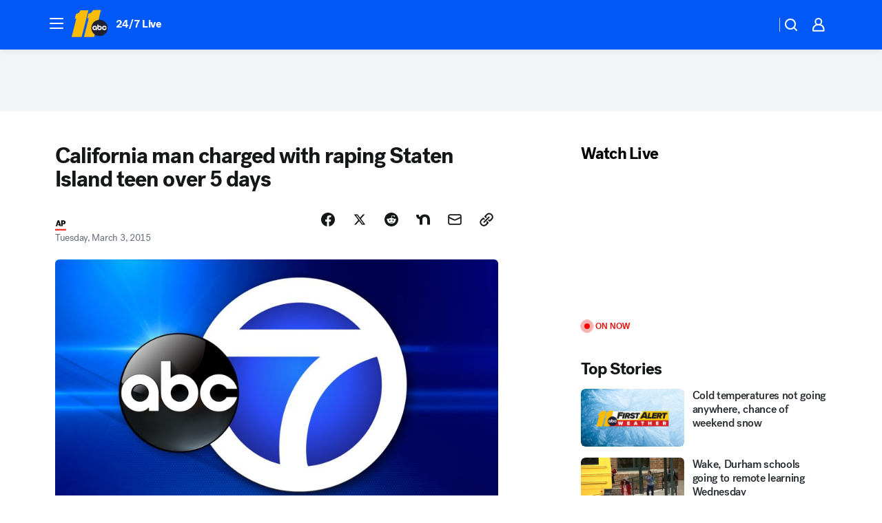

--- FILE ---
content_type: text/html; charset=utf-8
request_url: https://abc11.com/post/man-charged-with-raping-teen-over-5-days/541883/?userab=abcn_du_cat_topic_feature_holdout-474*variant_b_redesign-1939%2Cabcn_popular_reads_exp-497*variant_b_7days_filter-2077%2Cabcn_ad_cadence-481*control-a-1962%2Cabcn_news_for_you_exp-496*variant_b_test-2075%2Cotv_web_content_rec-445*variant_a_control-1849
body_size: 59444
content:

        <!DOCTYPE html>
        <html lang="en" lang="en">
            <head>
                <!-- ABCOTV | 4c71563be867 | 6461 | 672c08e1e439ffd1505b2db4bea08b9a6439c85c | abc11.com | Wed, 28 Jan 2026 04:30:56 GMT -->
                <meta charSet="utf-8" />
                <meta name="viewport" content="initial-scale=1.0, maximum-scale=3.0, user-scalable=yes" />
                <meta http-equiv="x-ua-compatible" content="IE=edge,chrome=1" />
                <meta property="og:locale" content="en_US" />
                <link href="https://cdn.abcotvs.net/abcotv" rel="preconnect" crossorigin />
                
                <link data-react-helmet="true" rel="alternate" hreflang="en" href="https://abc11.com/post/man-charged-with-raping-teen-over-5-days/541883/"/><link data-react-helmet="true" rel="shortcut icon" href="https://cdn.abcotvs.net/abcotv/assets/news/wtvd/images/logos/favicon.ico"/><link data-react-helmet="true" rel="manifest" href="/manifest.json"/><link data-react-helmet="true" rel="alternate" href="//abc11.com/feed/" title="ABC11 Raleigh-Durham RSS" type="application/rss+xml"/><link data-react-helmet="true" rel="alternate" href="android-app://com.abclocal.wtvd.news/http/abc11.com/story/541883"/><link data-react-helmet="true" rel="canonical" href="https://abc11.com/post/man-charged-with-raping-teen-over-5-days/541883/"/><link data-react-helmet="true" rel="amphtml" href="https://abc11.com/amp/post/man-charged-with-raping-teen-over-5-days/541883/"/><link data-react-helmet="true" href="//assets-cdn.abcotvs.net/abcotv/672c08e1e439-release-01-21-2026.8/client/abcotv/css/fusion-ff03edb4.css" rel="stylesheet"/><link data-react-helmet="true" href="//assets-cdn.abcotvs.net/abcotv/672c08e1e439-release-01-21-2026.8/client/abcotv/css/7987-3f6c1b98.css" rel="stylesheet"/><link data-react-helmet="true" href="//assets-cdn.abcotvs.net/abcotv/672c08e1e439-release-01-21-2026.8/client/abcotv/css/abcotv-fecb128a.css" rel="stylesheet"/><link data-react-helmet="true" href="//assets-cdn.abcotvs.net/abcotv/672c08e1e439-release-01-21-2026.8/client/abcotv/css/4037-607b0835.css" rel="stylesheet"/><link data-react-helmet="true" href="//assets-cdn.abcotvs.net/abcotv/672c08e1e439-release-01-21-2026.8/client/abcotv/css/1058-c22ddca8.css" rel="stylesheet"/><link data-react-helmet="true" href="//assets-cdn.abcotvs.net/abcotv/672c08e1e439-release-01-21-2026.8/client/abcotv/css/prism-story-104d8b6f.css" rel="stylesheet"/>
                <script>
                    window.__dataLayer = {"helpersEnabled":true,"page":{},"pzn":{},"site":{"device":"desktop","portal":"news"},"visitor":{}},
                        consentToken = window.localStorage.getItem('consentToken');

                    if (consentToken) {
                        console.log('consentToken', JSON.parse(consentToken))
                        window.__dataLayer.visitor = { consent : JSON.parse(consentToken) }; 
                    }
                </script>
                <script src="https://dcf.espn.com/TWDC-DTCI/prod/Bootstrap.js"></script>
                <link rel="preload" as="font" href="https://s.abcnews.com/assets/dtci/fonts/post-grotesk/PostGrotesk-Book.woff2" crossorigin>
<link rel="preload" as="font" href="https://s.abcnews.com/assets/dtci/fonts/post-grotesk/PostGrotesk-Bold.woff2" crossorigin>
<link rel="preload" as="font" href="https://s.abcnews.com/assets/dtci/fonts/post-grotesk/PostGrotesk-Medium.woff2" crossorigin>
<link rel="preload" as="font" href="https://s.abcnews.com/assets/dtci/fonts/klim/tiempos/TiemposText-Regular.woff2" crossorigin>
                <script src="//assets-cdn.abcotvs.net/abcotv/672c08e1e439-release-01-21-2026.8/client/abcotv/runtime-3c56a18c.js" defer></script><script src="//assets-cdn.abcotvs.net/abcotv/672c08e1e439-release-01-21-2026.8/client/abcotv/7987-0da20d09.js" defer></script><script src="//assets-cdn.abcotvs.net/abcotv/672c08e1e439-release-01-21-2026.8/client/abcotv/507-c7ed365d.js" defer></script><script src="//assets-cdn.abcotvs.net/abcotv/672c08e1e439-release-01-21-2026.8/client/abcotv/502-c12b28bb.js" defer></script><script src="//assets-cdn.abcotvs.net/abcotv/672c08e1e439-release-01-21-2026.8/client/abcotv/2561-2bebf93f.js" defer></script><script src="//assets-cdn.abcotvs.net/abcotv/672c08e1e439-release-01-21-2026.8/client/abcotv/8494-c13544f0.js" defer></script><script src="//assets-cdn.abcotvs.net/abcotv/672c08e1e439-release-01-21-2026.8/client/abcotv/4037-0a28bbfa.js" defer></script><script src="//assets-cdn.abcotvs.net/abcotv/672c08e1e439-release-01-21-2026.8/client/abcotv/8317-87b2f9ed.js" defer></script><script src="//assets-cdn.abcotvs.net/abcotv/672c08e1e439-release-01-21-2026.8/client/abcotv/1361-6dff86b9.js" defer></script><script src="//assets-cdn.abcotvs.net/abcotv/672c08e1e439-release-01-21-2026.8/client/abcotv/8115-0ce0b856.js" defer></script><script src="//assets-cdn.abcotvs.net/abcotv/672c08e1e439-release-01-21-2026.8/client/abcotv/9156-a35e6727.js" defer></script><script src="//assets-cdn.abcotvs.net/abcotv/672c08e1e439-release-01-21-2026.8/client/abcotv/1837-08f5fc38.js" defer></script><script src="//assets-cdn.abcotvs.net/abcotv/672c08e1e439-release-01-21-2026.8/client/abcotv/3167-3be5aec3.js" defer></script><script src="//assets-cdn.abcotvs.net/abcotv/672c08e1e439-release-01-21-2026.8/client/abcotv/8561-ef2ea49e.js" defer></script><script src="//assets-cdn.abcotvs.net/abcotv/672c08e1e439-release-01-21-2026.8/client/abcotv/1058-42fc71e2.js" defer></script>
                <link rel="prefetch" href="//assets-cdn.abcotvs.net/abcotv/672c08e1e439-release-01-21-2026.8/client/abcotv/_manifest.js" as="script" /><link rel="prefetch" href="//assets-cdn.abcotvs.net/abcotv/672c08e1e439-release-01-21-2026.8/client/abcotv/abcotv-ce2739af.js" as="script" />
<link rel="prefetch" href="//assets-cdn.abcotvs.net/abcotv/672c08e1e439-release-01-21-2026.8/client/abcotv/prism-story-1615e687.js" as="script" />
                <title data-react-helmet="true">Southern California man charged with raping Staten Island, New York teen over 5 days - ABC11 Raleigh-Durham</title>
                <meta data-react-helmet="true" name="description" content="Southern California man charged with raping New York teen over 5 days"/><meta data-react-helmet="true" name="keywords" content="New York, teen, raped, staten island, california, teenager raped, 541883"/><meta data-react-helmet="true" name="tags" content="rape,teen,national"/><meta data-react-helmet="true" name="apple-itunes-app" content="app-id=408441304, affiliate-data=ct=wtvd-smart-banner&amp;pt=302756, app-argument=https://abc11.com/story/541883"/><meta data-react-helmet="true" property="fb:app_id" content="476025212522972"/><meta data-react-helmet="true" property="fb:pages" content="57780972549"/><meta data-react-helmet="true" property="og:site_name" content="ABC11 Raleigh-Durham"/><meta data-react-helmet="true" property="og:url" content="https://abc11.com/post/man-charged-with-raping-teen-over-5-days/541883/"/><meta data-react-helmet="true" property="og:title" content="California man charged with raping Staten Island teen over 5 days"/><meta data-react-helmet="true" property="og:description" content="San Bernardino County sheriff&#x27;s detectives say Murphy met the girl through social media sites and persuaded her to come to California, where he made threats that kept her there against her will"/><meta data-react-helmet="true" property="og:image" content="https://cdn.abcotvs.com/dip/images/541422_030215-teenraped2.jpg?w=1600"/><meta data-react-helmet="true" property="og:type" content="article"/><meta data-react-helmet="true" name="twitter:site" content="@ABC11_WTVD"/><meta data-react-helmet="true" name="twitter:creator" content="@ABC11_WTVD"/><meta data-react-helmet="true" name="twitter:url" content="https://abc11.com/post/man-charged-with-raping-teen-over-5-days/541883/"/><meta data-react-helmet="true" name="twitter:title" content="California man charged with raping Staten Island teen over 5 days"/><meta data-react-helmet="true" name="twitter:description" content="San Bernardino County sheriff&#x27;s detectives say Murphy met the girl through social media sites and persuaded her to come to California, where he made threats that kept her there against her will"/><meta data-react-helmet="true" name="twitter:card" content="summary_large_image"/><meta data-react-helmet="true" name="twitter:image" content="https://cdn.abcotvs.com/dip/images/541422_030215-teenraped2.jpg?w=1600"/><meta data-react-helmet="true" name="twitter:app:name:iphone" content="wtvd"/><meta data-react-helmet="true" name="twitter:app:id:iphone" content="408441304"/><meta data-react-helmet="true" name="twitter:app:name:googleplay" content="wtvd"/><meta data-react-helmet="true" name="twitter:app:id:googleplay" content="com.abclocal.wtvd.news"/><meta data-react-helmet="true" property="article:published_time" content="2015-03-03T15:12:34Z"/><meta data-react-helmet="true" property="article:modified_time" content="2015-03-03T15:12:35Z"/><meta data-react-helmet="true" property="article:section" content="news"/><meta data-react-helmet="true" name="title" content="California man charged with raping Staten Island teen over 5 days"/><meta data-react-helmet="true" name="medium" content="website"/><meta data-react-helmet="true" name="robots" content="max-image-preview:large"/>
                <script data-react-helmet="true" src="https://scripts.webcontentassessor.com/scripts/82404427eb711662dd8607c1aa2b5f1fd0d1971a6da7614e73ff0c29bec50fa2"></script><script data-react-helmet="true" type="application/ld+json">{"@context":"http://schema.org/","@type":"NewsArticle","mainEntityOfPage":{"@id":"https://abc11.com/post/man-charged-with-raping-teen-over-5-days/541883/","@type":"WebPage"},"author":[{"name":"","@type":"Person"}],"dateline":"VICTORVILLE, Calif.","dateModified":"2015-03-03T15:12:35.000Z","datePublished":"2015-03-03T15:12:34.000Z","headline":"California man charged with raping Staten Island teen over 5 days","image":{"url":"https://cdn.abcotvs.com/dip/images/541422_030215-teenraped2.jpg","@type":"ImageObject"},"mentions":[{"name":" RAPE","@type":"Thing"},{"name":" TEEN","@type":"Thing"},{"name":" NATIONAL","@type":"Thing"}],"publisher":{"name":"","logo":{"url":"","width":0,"height":0,"@type":"ImageObject"},"@type":"Organization"}}</script>
                
                <script data-rum-type="legacy" data-rum-pct="100">(() => {function gc(n){n=document.cookie.match("(^|;) ?"+n+"=([^;]*)(;|$)");return n?n[2]:null}function sc(n){document.cookie=n}function smpl(n){n/=100;return!!n&&Math.random()<=n}var _nr=!1,_nrCookie=gc("_nr");null!==_nrCookie?"1"===_nrCookie&&(_nr=!0):smpl(100)?(_nr=!0,sc("_nr=1; path=/")):(_nr=!1,sc("_nr=0; path=/"));_nr && (() => {;window.NREUM||(NREUM={});NREUM.init={distributed_tracing:{enabled:true},privacy:{cookies_enabled:true},ajax:{deny_list:["bam.nr-data.net"]}};;NREUM.info = {"beacon":"bam.nr-data.net","errorBeacon":"bam.nr-data.net","sa":1,"licenseKey":"5985ced6ff","applicationID":"367459870"};__nr_require=function(t,e,n){function r(n){if(!e[n]){var o=e[n]={exports:{}};t[n][0].call(o.exports,function(e){var o=t[n][1][e];return r(o||e)},o,o.exports)}return e[n].exports}if("function"==typeof __nr_require)return __nr_require;for(var o=0;o<n.length;o++)r(n[o]);return r}({1:[function(t,e,n){function r(t){try{s.console&&console.log(t)}catch(e){}}var o,i=t("ee"),a=t(31),s={};try{o=localStorage.getItem("__nr_flags").split(","),console&&"function"==typeof console.log&&(s.console=!0,o.indexOf("dev")!==-1&&(s.dev=!0),o.indexOf("nr_dev")!==-1&&(s.nrDev=!0))}catch(c){}s.nrDev&&i.on("internal-error",function(t){r(t.stack)}),s.dev&&i.on("fn-err",function(t,e,n){r(n.stack)}),s.dev&&(r("NR AGENT IN DEVELOPMENT MODE"),r("flags: "+a(s,function(t,e){return t}).join(", ")))},{}],2:[function(t,e,n){function r(t,e,n,r,s){try{l?l-=1:o(s||new UncaughtException(t,e,n),!0)}catch(f){try{i("ierr",[f,c.now(),!0])}catch(d){}}return"function"==typeof u&&u.apply(this,a(arguments))}function UncaughtException(t,e,n){this.message=t||"Uncaught error with no additional information",this.sourceURL=e,this.line=n}function o(t,e){var n=e?null:c.now();i("err",[t,n])}var i=t("handle"),a=t(32),s=t("ee"),c=t("loader"),f=t("gos"),u=window.onerror,d=!1,p="nr@seenError";if(!c.disabled){var l=0;c.features.err=!0,t(1),window.onerror=r;try{throw new Error}catch(h){"stack"in h&&(t(14),t(13),"addEventListener"in window&&t(7),c.xhrWrappable&&t(15),d=!0)}s.on("fn-start",function(t,e,n){d&&(l+=1)}),s.on("fn-err",function(t,e,n){d&&!n[p]&&(f(n,p,function(){return!0}),this.thrown=!0,o(n))}),s.on("fn-end",function(){d&&!this.thrown&&l>0&&(l-=1)}),s.on("internal-error",function(t){i("ierr",[t,c.now(),!0])})}},{}],3:[function(t,e,n){var r=t("loader");r.disabled||(r.features.ins=!0)},{}],4:[function(t,e,n){function r(){U++,L=g.hash,this[u]=y.now()}function o(){U--,g.hash!==L&&i(0,!0);var t=y.now();this[h]=~~this[h]+t-this[u],this[d]=t}function i(t,e){E.emit("newURL",[""+g,e])}function a(t,e){t.on(e,function(){this[e]=y.now()})}var s="-start",c="-end",f="-body",u="fn"+s,d="fn"+c,p="cb"+s,l="cb"+c,h="jsTime",m="fetch",v="addEventListener",w=window,g=w.location,y=t("loader");if(w[v]&&y.xhrWrappable&&!y.disabled){var x=t(11),b=t(12),E=t(9),R=t(7),O=t(14),T=t(8),S=t(15),P=t(10),M=t("ee"),C=M.get("tracer"),N=t(23);t(17),y.features.spa=!0;var L,U=0;M.on(u,r),b.on(p,r),P.on(p,r),M.on(d,o),b.on(l,o),P.on(l,o),M.buffer([u,d,"xhr-resolved"]),R.buffer([u]),O.buffer(["setTimeout"+c,"clearTimeout"+s,u]),S.buffer([u,"new-xhr","send-xhr"+s]),T.buffer([m+s,m+"-done",m+f+s,m+f+c]),E.buffer(["newURL"]),x.buffer([u]),b.buffer(["propagate",p,l,"executor-err","resolve"+s]),C.buffer([u,"no-"+u]),P.buffer(["new-jsonp","cb-start","jsonp-error","jsonp-end"]),a(T,m+s),a(T,m+"-done"),a(P,"new-jsonp"),a(P,"jsonp-end"),a(P,"cb-start"),E.on("pushState-end",i),E.on("replaceState-end",i),w[v]("hashchange",i,N(!0)),w[v]("load",i,N(!0)),w[v]("popstate",function(){i(0,U>1)},N(!0))}},{}],5:[function(t,e,n){function r(){var t=new PerformanceObserver(function(t,e){var n=t.getEntries();s(v,[n])});try{t.observe({entryTypes:["resource"]})}catch(e){}}function o(t){if(s(v,[window.performance.getEntriesByType(w)]),window.performance["c"+p])try{window.performance[h](m,o,!1)}catch(t){}else try{window.performance[h]("webkit"+m,o,!1)}catch(t){}}function i(t){}if(window.performance&&window.performance.timing&&window.performance.getEntriesByType){var a=t("ee"),s=t("handle"),c=t(14),f=t(13),u=t(6),d=t(23),p="learResourceTimings",l="addEventListener",h="removeEventListener",m="resourcetimingbufferfull",v="bstResource",w="resource",g="-start",y="-end",x="fn"+g,b="fn"+y,E="bstTimer",R="pushState",O=t("loader");if(!O.disabled){O.features.stn=!0,t(9),"addEventListener"in window&&t(7);var T=NREUM.o.EV;a.on(x,function(t,e){var n=t[0];n instanceof T&&(this.bstStart=O.now())}),a.on(b,function(t,e){var n=t[0];n instanceof T&&s("bst",[n,e,this.bstStart,O.now()])}),c.on(x,function(t,e,n){this.bstStart=O.now(),this.bstType=n}),c.on(b,function(t,e){s(E,[e,this.bstStart,O.now(),this.bstType])}),f.on(x,function(){this.bstStart=O.now()}),f.on(b,function(t,e){s(E,[e,this.bstStart,O.now(),"requestAnimationFrame"])}),a.on(R+g,function(t){this.time=O.now(),this.startPath=location.pathname+location.hash}),a.on(R+y,function(t){s("bstHist",[location.pathname+location.hash,this.startPath,this.time])}),u()?(s(v,[window.performance.getEntriesByType("resource")]),r()):l in window.performance&&(window.performance["c"+p]?window.performance[l](m,o,d(!1)):window.performance[l]("webkit"+m,o,d(!1))),document[l]("scroll",i,d(!1)),document[l]("keypress",i,d(!1)),document[l]("click",i,d(!1))}}},{}],6:[function(t,e,n){e.exports=function(){return"PerformanceObserver"in window&&"function"==typeof window.PerformanceObserver}},{}],7:[function(t,e,n){function r(t){for(var e=t;e&&!e.hasOwnProperty(u);)e=Object.getPrototypeOf(e);e&&o(e)}function o(t){s.inPlace(t,[u,d],"-",i)}function i(t,e){return t[1]}var a=t("ee").get("events"),s=t("wrap-function")(a,!0),c=t("gos"),f=XMLHttpRequest,u="addEventListener",d="removeEventListener";e.exports=a,"getPrototypeOf"in Object?(r(document),r(window),r(f.prototype)):f.prototype.hasOwnProperty(u)&&(o(window),o(f.prototype)),a.on(u+"-start",function(t,e){var n=t[1];if(null!==n&&("function"==typeof n||"object"==typeof n)){var r=c(n,"nr@wrapped",function(){function t(){if("function"==typeof n.handleEvent)return n.handleEvent.apply(n,arguments)}var e={object:t,"function":n}[typeof n];return e?s(e,"fn-",null,e.name||"anonymous"):n});this.wrapped=t[1]=r}}),a.on(d+"-start",function(t){t[1]=this.wrapped||t[1]})},{}],8:[function(t,e,n){function r(t,e,n){var r=t[e];"function"==typeof r&&(t[e]=function(){var t=i(arguments),e={};o.emit(n+"before-start",[t],e);var a;e[m]&&e[m].dt&&(a=e[m].dt);var s=r.apply(this,t);return o.emit(n+"start",[t,a],s),s.then(function(t){return o.emit(n+"end",[null,t],s),t},function(t){throw o.emit(n+"end",[t],s),t})})}var o=t("ee").get("fetch"),i=t(32),a=t(31);e.exports=o;var s=window,c="fetch-",f=c+"body-",u=["arrayBuffer","blob","json","text","formData"],d=s.Request,p=s.Response,l=s.fetch,h="prototype",m="nr@context";d&&p&&l&&(a(u,function(t,e){r(d[h],e,f),r(p[h],e,f)}),r(s,"fetch",c),o.on(c+"end",function(t,e){var n=this;if(e){var r=e.headers.get("content-length");null!==r&&(n.rxSize=r),o.emit(c+"done",[null,e],n)}else o.emit(c+"done",[t],n)}))},{}],9:[function(t,e,n){var r=t("ee").get("history"),o=t("wrap-function")(r);e.exports=r;var i=window.history&&window.history.constructor&&window.history.constructor.prototype,a=window.history;i&&i.pushState&&i.replaceState&&(a=i),o.inPlace(a,["pushState","replaceState"],"-")},{}],10:[function(t,e,n){function r(t){function e(){f.emit("jsonp-end",[],l),t.removeEventListener("load",e,c(!1)),t.removeEventListener("error",n,c(!1))}function n(){f.emit("jsonp-error",[],l),f.emit("jsonp-end",[],l),t.removeEventListener("load",e,c(!1)),t.removeEventListener("error",n,c(!1))}var r=t&&"string"==typeof t.nodeName&&"script"===t.nodeName.toLowerCase();if(r){var o="function"==typeof t.addEventListener;if(o){var a=i(t.src);if(a){var d=s(a),p="function"==typeof d.parent[d.key];if(p){var l={};u.inPlace(d.parent,[d.key],"cb-",l),t.addEventListener("load",e,c(!1)),t.addEventListener("error",n,c(!1)),f.emit("new-jsonp",[t.src],l)}}}}}function o(){return"addEventListener"in window}function i(t){var e=t.match(d);return e?e[1]:null}function a(t,e){var n=t.match(l),r=n[1],o=n[3];return o?a(o,e[r]):e[r]}function s(t){var e=t.match(p);return e&&e.length>=3?{key:e[2],parent:a(e[1],window)}:{key:t,parent:window}}var c=t(23),f=t("ee").get("jsonp"),u=t("wrap-function")(f);if(e.exports=f,o()){var d=/[?&](?:callback|cb)=([^&#]+)/,p=/(.*).([^.]+)/,l=/^(w+)(.|$)(.*)$/,h=["appendChild","insertBefore","replaceChild"];Node&&Node.prototype&&Node.prototype.appendChild?u.inPlace(Node.prototype,h,"dom-"):(u.inPlace(HTMLElement.prototype,h,"dom-"),u.inPlace(HTMLHeadElement.prototype,h,"dom-"),u.inPlace(HTMLBodyElement.prototype,h,"dom-")),f.on("dom-start",function(t){r(t[0])})}},{}],11:[function(t,e,n){var r=t("ee").get("mutation"),o=t("wrap-function")(r),i=NREUM.o.MO;e.exports=r,i&&(window.MutationObserver=function(t){return this instanceof i?new i(o(t,"fn-")):i.apply(this,arguments)},MutationObserver.prototype=i.prototype)},{}],12:[function(t,e,n){function r(t){var e=i.context(),n=s(t,"executor-",e,null,!1),r=new f(n);return i.context(r).getCtx=function(){return e},r}var o=t("wrap-function"),i=t("ee").get("promise"),a=t("ee").getOrSetContext,s=o(i),c=t(31),f=NREUM.o.PR;e.exports=i,f&&(window.Promise=r,["all","race"].forEach(function(t){var e=f[t];f[t]=function(n){function r(t){return function(){i.emit("propagate",[null,!o],a,!1,!1),o=o||!t}}var o=!1;c(n,function(e,n){Promise.resolve(n).then(r("all"===t),r(!1))});var a=e.apply(f,arguments),s=f.resolve(a);return s}}),["resolve","reject"].forEach(function(t){var e=f[t];f[t]=function(t){var n=e.apply(f,arguments);return t!==n&&i.emit("propagate",[t,!0],n,!1,!1),n}}),f.prototype["catch"]=function(t){return this.then(null,t)},f.prototype=Object.create(f.prototype,{constructor:{value:r}}),c(Object.getOwnPropertyNames(f),function(t,e){try{r[e]=f[e]}catch(n){}}),o.wrapInPlace(f.prototype,"then",function(t){return function(){var e=this,n=o.argsToArray.apply(this,arguments),r=a(e);r.promise=e,n[0]=s(n[0],"cb-",r,null,!1),n[1]=s(n[1],"cb-",r,null,!1);var c=t.apply(this,n);return r.nextPromise=c,i.emit("propagate",[e,!0],c,!1,!1),c}}),i.on("executor-start",function(t){t[0]=s(t[0],"resolve-",this,null,!1),t[1]=s(t[1],"resolve-",this,null,!1)}),i.on("executor-err",function(t,e,n){t[1](n)}),i.on("cb-end",function(t,e,n){i.emit("propagate",[n,!0],this.nextPromise,!1,!1)}),i.on("propagate",function(t,e,n){this.getCtx&&!e||(this.getCtx=function(){if(t instanceof Promise)var e=i.context(t);return e&&e.getCtx?e.getCtx():this})}),r.toString=function(){return""+f})},{}],13:[function(t,e,n){var r=t("ee").get("raf"),o=t("wrap-function")(r),i="equestAnimationFrame";e.exports=r,o.inPlace(window,["r"+i,"mozR"+i,"webkitR"+i,"msR"+i],"raf-"),r.on("raf-start",function(t){t[0]=o(t[0],"fn-")})},{}],14:[function(t,e,n){function r(t,e,n){t[0]=a(t[0],"fn-",null,n)}function o(t,e,n){this.method=n,this.timerDuration=isNaN(t[1])?0:+t[1],t[0]=a(t[0],"fn-",this,n)}var i=t("ee").get("timer"),a=t("wrap-function")(i),s="setTimeout",c="setInterval",f="clearTimeout",u="-start",d="-";e.exports=i,a.inPlace(window,[s,"setImmediate"],s+d),a.inPlace(window,[c],c+d),a.inPlace(window,[f,"clearImmediate"],f+d),i.on(c+u,r),i.on(s+u,o)},{}],15:[function(t,e,n){function r(t,e){d.inPlace(e,["onreadystatechange"],"fn-",s)}function o(){var t=this,e=u.context(t);t.readyState>3&&!e.resolved&&(e.resolved=!0,u.emit("xhr-resolved",[],t)),d.inPlace(t,y,"fn-",s)}function i(t){x.push(t),m&&(E?E.then(a):w?w(a):(R=-R,O.data=R))}function a(){for(var t=0;t<x.length;t++)r([],x[t]);x.length&&(x=[])}function s(t,e){return e}function c(t,e){for(var n in t)e[n]=t[n];return e}t(7);var f=t("ee"),u=f.get("xhr"),d=t("wrap-function")(u),p=t(23),l=NREUM.o,h=l.XHR,m=l.MO,v=l.PR,w=l.SI,g="readystatechange",y=["onload","onerror","onabort","onloadstart","onloadend","onprogress","ontimeout"],x=[];e.exports=u;var b=window.XMLHttpRequest=function(t){var e=new h(t);try{u.emit("new-xhr",[e],e),e.addEventListener(g,o,p(!1))}catch(n){try{u.emit("internal-error",[n])}catch(r){}}return e};if(c(h,b),b.prototype=h.prototype,d.inPlace(b.prototype,["open","send"],"-xhr-",s),u.on("send-xhr-start",function(t,e){r(t,e),i(e)}),u.on("open-xhr-start",r),m){var E=v&&v.resolve();if(!w&&!v){var R=1,O=document.createTextNode(R);new m(a).observe(O,{characterData:!0})}}else f.on("fn-end",function(t){t[0]&&t[0].type===g||a()})},{}],16:[function(t,e,n){function r(t){if(!s(t))return null;var e=window.NREUM;if(!e.loader_config)return null;var n=(e.loader_config.accountID||"").toString()||null,r=(e.loader_config.agentID||"").toString()||null,f=(e.loader_config.trustKey||"").toString()||null;if(!n||!r)return null;var h=l.generateSpanId(),m=l.generateTraceId(),v=Date.now(),w={spanId:h,traceId:m,timestamp:v};return(t.sameOrigin||c(t)&&p())&&(w.traceContextParentHeader=o(h,m),w.traceContextStateHeader=i(h,v,n,r,f)),(t.sameOrigin&&!u()||!t.sameOrigin&&c(t)&&d())&&(w.newrelicHeader=a(h,m,v,n,r,f)),w}function o(t,e){return"00-"+e+"-"+t+"-01"}function i(t,e,n,r,o){var i=0,a="",s=1,c="",f="";return o+"@nr="+i+"-"+s+"-"+n+"-"+r+"-"+t+"-"+a+"-"+c+"-"+f+"-"+e}function a(t,e,n,r,o,i){var a="btoa"in window&&"function"==typeof window.btoa;if(!a)return null;var s={v:[0,1],d:{ty:"Browser",ac:r,ap:o,id:t,tr:e,ti:n}};return i&&r!==i&&(s.d.tk=i),btoa(JSON.stringify(s))}function s(t){return f()&&c(t)}function c(t){var e=!1,n={};if("init"in NREUM&&"distributed_tracing"in NREUM.init&&(n=NREUM.init.distributed_tracing),t.sameOrigin)e=!0;else if(n.allowed_origins instanceof Array)for(var r=0;r<n.allowed_origins.length;r++){var o=h(n.allowed_origins[r]);if(t.hostname===o.hostname&&t.protocol===o.protocol&&t.port===o.port){e=!0;break}}return e}function f(){return"init"in NREUM&&"distributed_tracing"in NREUM.init&&!!NREUM.init.distributed_tracing.enabled}function u(){return"init"in NREUM&&"distributed_tracing"in NREUM.init&&!!NREUM.init.distributed_tracing.exclude_newrelic_header}function d(){return"init"in NREUM&&"distributed_tracing"in NREUM.init&&NREUM.init.distributed_tracing.cors_use_newrelic_header!==!1}function p(){return"init"in NREUM&&"distributed_tracing"in NREUM.init&&!!NREUM.init.distributed_tracing.cors_use_tracecontext_headers}var l=t(28),h=t(18);e.exports={generateTracePayload:r,shouldGenerateTrace:s}},{}],17:[function(t,e,n){function r(t){var e=this.params,n=this.metrics;if(!this.ended){this.ended=!0;for(var r=0;r<p;r++)t.removeEventListener(d[r],this.listener,!1);return e.protocol&&"data"===e.protocol?void g("Ajax/DataUrl/Excluded"):void(e.aborted||(n.duration=a.now()-this.startTime,this.loadCaptureCalled||4!==t.readyState?null==e.status&&(e.status=0):i(this,t),n.cbTime=this.cbTime,s("xhr",[e,n,this.startTime,this.endTime,"xhr"],this)))}}function o(t,e){var n=c(e),r=t.params;r.hostname=n.hostname,r.port=n.port,r.protocol=n.protocol,r.host=n.hostname+":"+n.port,r.pathname=n.pathname,t.parsedOrigin=n,t.sameOrigin=n.sameOrigin}function i(t,e){t.params.status=e.status;var n=v(e,t.lastSize);if(n&&(t.metrics.rxSize=n),t.sameOrigin){var r=e.getResponseHeader("X-NewRelic-App-Data");r&&(t.params.cat=r.split(", ").pop())}t.loadCaptureCalled=!0}var a=t("loader");if(a.xhrWrappable&&!a.disabled){var s=t("handle"),c=t(18),f=t(16).generateTracePayload,u=t("ee"),d=["load","error","abort","timeout"],p=d.length,l=t("id"),h=t(24),m=t(22),v=t(19),w=t(23),g=t(25).recordSupportability,y=NREUM.o.REQ,x=window.XMLHttpRequest;a.features.xhr=!0,t(15),t(8),u.on("new-xhr",function(t){var e=this;e.totalCbs=0,e.called=0,e.cbTime=0,e.end=r,e.ended=!1,e.xhrGuids={},e.lastSize=null,e.loadCaptureCalled=!1,e.params=this.params||{},e.metrics=this.metrics||{},t.addEventListener("load",function(n){i(e,t)},w(!1)),h&&(h>34||h<10)||t.addEventListener("progress",function(t){e.lastSize=t.loaded},w(!1))}),u.on("open-xhr-start",function(t){this.params={method:t[0]},o(this,t[1]),this.metrics={}}),u.on("open-xhr-end",function(t,e){"loader_config"in NREUM&&"xpid"in NREUM.loader_config&&this.sameOrigin&&e.setRequestHeader("X-NewRelic-ID",NREUM.loader_config.xpid);var n=f(this.parsedOrigin);if(n){var r=!1;n.newrelicHeader&&(e.setRequestHeader("newrelic",n.newrelicHeader),r=!0),n.traceContextParentHeader&&(e.setRequestHeader("traceparent",n.traceContextParentHeader),n.traceContextStateHeader&&e.setRequestHeader("tracestate",n.traceContextStateHeader),r=!0),r&&(this.dt=n)}}),u.on("send-xhr-start",function(t,e){var n=this.metrics,r=t[0],o=this;if(n&&r){var i=m(r);i&&(n.txSize=i)}this.startTime=a.now(),this.listener=function(t){try{"abort"!==t.type||o.loadCaptureCalled||(o.params.aborted=!0),("load"!==t.type||o.called===o.totalCbs&&(o.onloadCalled||"function"!=typeof e.onload))&&o.end(e)}catch(n){try{u.emit("internal-error",[n])}catch(r){}}};for(var s=0;s<p;s++)e.addEventListener(d[s],this.listener,w(!1))}),u.on("xhr-cb-time",function(t,e,n){this.cbTime+=t,e?this.onloadCalled=!0:this.called+=1,this.called!==this.totalCbs||!this.onloadCalled&&"function"==typeof n.onload||this.end(n)}),u.on("xhr-load-added",function(t,e){var n=""+l(t)+!!e;this.xhrGuids&&!this.xhrGuids[n]&&(this.xhrGuids[n]=!0,this.totalCbs+=1)}),u.on("xhr-load-removed",function(t,e){var n=""+l(t)+!!e;this.xhrGuids&&this.xhrGuids[n]&&(delete this.xhrGuids[n],this.totalCbs-=1)}),u.on("xhr-resolved",function(){this.endTime=a.now()}),u.on("addEventListener-end",function(t,e){e instanceof x&&"load"===t[0]&&u.emit("xhr-load-added",[t[1],t[2]],e)}),u.on("removeEventListener-end",function(t,e){e instanceof x&&"load"===t[0]&&u.emit("xhr-load-removed",[t[1],t[2]],e)}),u.on("fn-start",function(t,e,n){e instanceof x&&("onload"===n&&(this.onload=!0),("load"===(t[0]&&t[0].type)||this.onload)&&(this.xhrCbStart=a.now()))}),u.on("fn-end",function(t,e){this.xhrCbStart&&u.emit("xhr-cb-time",[a.now()-this.xhrCbStart,this.onload,e],e)}),u.on("fetch-before-start",function(t){function e(t,e){var n=!1;return e.newrelicHeader&&(t.set("newrelic",e.newrelicHeader),n=!0),e.traceContextParentHeader&&(t.set("traceparent",e.traceContextParentHeader),e.traceContextStateHeader&&t.set("tracestate",e.traceContextStateHeader),n=!0),n}var n,r=t[1]||{};"string"==typeof t[0]?n=t[0]:t[0]&&t[0].url?n=t[0].url:window.URL&&t[0]&&t[0]instanceof URL&&(n=t[0].href),n&&(this.parsedOrigin=c(n),this.sameOrigin=this.parsedOrigin.sameOrigin);var o=f(this.parsedOrigin);if(o&&(o.newrelicHeader||o.traceContextParentHeader))if("string"==typeof t[0]||window.URL&&t[0]&&t[0]instanceof URL){var i={};for(var a in r)i[a]=r[a];i.headers=new Headers(r.headers||{}),e(i.headers,o)&&(this.dt=o),t.length>1?t[1]=i:t.push(i)}else t[0]&&t[0].headers&&e(t[0].headers,o)&&(this.dt=o)}),u.on("fetch-start",function(t,e){this.params={},this.metrics={},this.startTime=a.now(),this.dt=e,t.length>=1&&(this.target=t[0]),t.length>=2&&(this.opts=t[1]);var n,r=this.opts||{},i=this.target;if("string"==typeof i?n=i:"object"==typeof i&&i instanceof y?n=i.url:window.URL&&"object"==typeof i&&i instanceof URL&&(n=i.href),o(this,n),"data"!==this.params.protocol){var s=(""+(i&&i instanceof y&&i.method||r.method||"GET")).toUpperCase();this.params.method=s,this.txSize=m(r.body)||0}}),u.on("fetch-done",function(t,e){if(this.endTime=a.now(),this.params||(this.params={}),"data"===this.params.protocol)return void g("Ajax/DataUrl/Excluded");this.params.status=e?e.status:0;var n;"string"==typeof this.rxSize&&this.rxSize.length>0&&(n=+this.rxSize);var r={txSize:this.txSize,rxSize:n,duration:a.now()-this.startTime};s("xhr",[this.params,r,this.startTime,this.endTime,"fetch"],this)})}},{}],18:[function(t,e,n){var r={};e.exports=function(t){if(t in r)return r[t];if(0===(t||"").indexOf("data:"))return{protocol:"data"};var e=document.createElement("a"),n=window.location,o={};e.href=t,o.port=e.port;var i=e.href.split("://");!o.port&&i[1]&&(o.port=i[1].split("/")[0].split("@").pop().split(":")[1]),o.port&&"0"!==o.port||(o.port="https"===i[0]?"443":"80"),o.hostname=e.hostname||n.hostname,o.pathname=e.pathname,o.protocol=i[0],"/"!==o.pathname.charAt(0)&&(o.pathname="/"+o.pathname);var a=!e.protocol||":"===e.protocol||e.protocol===n.protocol,s=e.hostname===document.domain&&e.port===n.port;return o.sameOrigin=a&&(!e.hostname||s),"/"===o.pathname&&(r[t]=o),o}},{}],19:[function(t,e,n){function r(t,e){var n=t.responseType;return"json"===n&&null!==e?e:"arraybuffer"===n||"blob"===n||"json"===n?o(t.response):"text"===n||""===n||void 0===n?o(t.responseText):void 0}var o=t(22);e.exports=r},{}],20:[function(t,e,n){function r(){}function o(t,e,n,r){return function(){return u.recordSupportability("API/"+e+"/called"),i(t+e,[f.now()].concat(s(arguments)),n?null:this,r),n?void 0:this}}var i=t("handle"),a=t(31),s=t(32),c=t("ee").get("tracer"),f=t("loader"),u=t(25),d=NREUM;"undefined"==typeof window.newrelic&&(newrelic=d);var p=["setPageViewName","setCustomAttribute","setErrorHandler","finished","addToTrace","inlineHit","addRelease"],l="api-",h=l+"ixn-";a(p,function(t,e){d[e]=o(l,e,!0,"api")}),d.addPageAction=o(l,"addPageAction",!0),d.setCurrentRouteName=o(l,"routeName",!0),e.exports=newrelic,d.interaction=function(){return(new r).get()};var m=r.prototype={createTracer:function(t,e){var n={},r=this,o="function"==typeof e;return i(h+"tracer",[f.now(),t,n],r),function(){if(c.emit((o?"":"no-")+"fn-start",[f.now(),r,o],n),o)try{return e.apply(this,arguments)}catch(t){throw c.emit("fn-err",[arguments,this,t],n),t}finally{c.emit("fn-end",[f.now()],n)}}}};a("actionText,setName,setAttribute,save,ignore,onEnd,getContext,end,get".split(","),function(t,e){m[e]=o(h,e)}),newrelic.noticeError=function(t,e){"string"==typeof t&&(t=new Error(t)),u.recordSupportability("API/noticeError/called"),i("err",[t,f.now(),!1,e])}},{}],21:[function(t,e,n){function r(t){if(NREUM.init){for(var e=NREUM.init,n=t.split("."),r=0;r<n.length-1;r++)if(e=e[n[r]],"object"!=typeof e)return;return e=e[n[n.length-1]]}}e.exports={getConfiguration:r}},{}],22:[function(t,e,n){e.exports=function(t){if("string"==typeof t&&t.length)return t.length;if("object"==typeof t){if("undefined"!=typeof ArrayBuffer&&t instanceof ArrayBuffer&&t.byteLength)return t.byteLength;if("undefined"!=typeof Blob&&t instanceof Blob&&t.size)return t.size;if(!("undefined"!=typeof FormData&&t instanceof FormData))try{return JSON.stringify(t).length}catch(e){return}}}},{}],23:[function(t,e,n){var r=!1;try{var o=Object.defineProperty({},"passive",{get:function(){r=!0}});window.addEventListener("testPassive",null,o),window.removeEventListener("testPassive",null,o)}catch(i){}e.exports=function(t){return r?{passive:!0,capture:!!t}:!!t}},{}],24:[function(t,e,n){var r=0,o=navigator.userAgent.match(/Firefox[/s](d+.d+)/);o&&(r=+o[1]),e.exports=r},{}],25:[function(t,e,n){function r(t,e){var n=[a,t,{name:t},e];return i("storeMetric",n,null,"api"),n}function o(t,e){var n=[s,t,{name:t},e];return i("storeEventMetrics",n,null,"api"),n}var i=t("handle"),a="sm",s="cm";e.exports={constants:{SUPPORTABILITY_METRIC:a,CUSTOM_METRIC:s},recordSupportability:r,recordCustom:o}},{}],26:[function(t,e,n){function r(){return s.exists&&performance.now?Math.round(performance.now()):(i=Math.max((new Date).getTime(),i))-a}function o(){return i}var i=(new Date).getTime(),a=i,s=t(33);e.exports=r,e.exports.offset=a,e.exports.getLastTimestamp=o},{}],27:[function(t,e,n){function r(t,e){var n=t.getEntries();n.forEach(function(t){"first-paint"===t.name?l("timing",["fp",Math.floor(t.startTime)]):"first-contentful-paint"===t.name&&l("timing",["fcp",Math.floor(t.startTime)])})}function o(t,e){var n=t.getEntries();if(n.length>0){var r=n[n.length-1];if(f&&f<r.startTime)return;var o=[r],i=a({});i&&o.push(i),l("lcp",o)}}function i(t){t.getEntries().forEach(function(t){t.hadRecentInput||l("cls",[t])})}function a(t){var e=navigator.connection||navigator.mozConnection||navigator.webkitConnection;if(e)return e.type&&(t["net-type"]=e.type),e.effectiveType&&(t["net-etype"]=e.effectiveType),e.rtt&&(t["net-rtt"]=e.rtt),e.downlink&&(t["net-dlink"]=e.downlink),t}function s(t){if(t instanceof w&&!y){var e=Math.round(t.timeStamp),n={type:t.type};a(n),e<=h.now()?n.fid=h.now()-e:e>h.offset&&e<=Date.now()?(e-=h.offset,n.fid=h.now()-e):e=h.now(),y=!0,l("timing",["fi",e,n])}}function c(t){"hidden"===t&&(f=h.now(),l("pageHide",[f]))}if(!("init"in NREUM&&"page_view_timing"in NREUM.init&&"enabled"in NREUM.init.page_view_timing&&NREUM.init.page_view_timing.enabled===!1)){var f,u,d,p,l=t("handle"),h=t("loader"),m=t(30),v=t(23),w=NREUM.o.EV;if("PerformanceObserver"in window&&"function"==typeof window.PerformanceObserver){u=new PerformanceObserver(r);try{u.observe({entryTypes:["paint"]})}catch(g){}d=new PerformanceObserver(o);try{d.observe({entryTypes:["largest-contentful-paint"]})}catch(g){}p=new PerformanceObserver(i);try{p.observe({type:"layout-shift",buffered:!0})}catch(g){}}if("addEventListener"in document){var y=!1,x=["click","keydown","mousedown","pointerdown","touchstart"];x.forEach(function(t){document.addEventListener(t,s,v(!1))})}m(c)}},{}],28:[function(t,e,n){function r(){function t(){return e?15&e[n++]:16*Math.random()|0}var e=null,n=0,r=window.crypto||window.msCrypto;r&&r.getRandomValues&&(e=r.getRandomValues(new Uint8Array(31)));for(var o,i="xxxxxxxx-xxxx-4xxx-yxxx-xxxxxxxxxxxx",a="",s=0;s<i.length;s++)o=i[s],"x"===o?a+=t().toString(16):"y"===o?(o=3&t()|8,a+=o.toString(16)):a+=o;return a}function o(){return a(16)}function i(){return a(32)}function a(t){function e(){return n?15&n[r++]:16*Math.random()|0}var n=null,r=0,o=window.crypto||window.msCrypto;o&&o.getRandomValues&&Uint8Array&&(n=o.getRandomValues(new Uint8Array(t)));for(var i=[],a=0;a<t;a++)i.push(e().toString(16));return i.join("")}e.exports={generateUuid:r,generateSpanId:o,generateTraceId:i}},{}],29:[function(t,e,n){function r(t,e){if(!o)return!1;if(t!==o)return!1;if(!e)return!0;if(!i)return!1;for(var n=i.split("."),r=e.split("."),a=0;a<r.length;a++)if(r[a]!==n[a])return!1;return!0}var o=null,i=null,a=/Version\/(\S+)\s+Safari/;if(navigator.userAgent){var s=navigator.userAgent,c=s.match(a);c&&s.indexOf("Chrome")===-1&&s.indexOf("Chromium")===-1&&(o="Safari",i=c[1])}e.exports={agent:o,version:i,match:r}},{}],30:[function(t,e,n){function r(t){function e(){t(s&&document[s]?document[s]:document[i]?"hidden":"visible")}"addEventListener"in document&&a&&document.addEventListener(a,e,o(!1))}var o=t(23);e.exports=r;var i,a,s;"undefined"!=typeof document.hidden?(i="hidden",a="visibilitychange",s="visibilityState"):"undefined"!=typeof document.msHidden?(i="msHidden",a="msvisibilitychange"):"undefined"!=typeof document.webkitHidden&&(i="webkitHidden",a="webkitvisibilitychange",s="webkitVisibilityState")},{}],31:[function(t,e,n){function r(t,e){var n=[],r="",i=0;for(r in t)o.call(t,r)&&(n[i]=e(r,t[r]),i+=1);return n}var o=Object.prototype.hasOwnProperty;e.exports=r},{}],32:[function(t,e,n){function r(t,e,n){e||(e=0),"undefined"==typeof n&&(n=t?t.length:0);for(var r=-1,o=n-e||0,i=Array(o<0?0:o);++r<o;)i[r]=t[e+r];return i}e.exports=r},{}],33:[function(t,e,n){e.exports={exists:"undefined"!=typeof window.performance&&window.performance.timing&&"undefined"!=typeof window.performance.timing.navigationStart}},{}],ee:[function(t,e,n){function r(){}function o(t){function e(t){return t&&t instanceof r?t:t?f(t,c,a):a()}function n(n,r,o,i,a){if(a!==!1&&(a=!0),!l.aborted||i){t&&a&&t(n,r,o);for(var s=e(o),c=m(n),f=c.length,u=0;u<f;u++)c[u].apply(s,r);var p=d[y[n]];return p&&p.push([x,n,r,s]),s}}function i(t,e){g[t]=m(t).concat(e)}function h(t,e){var n=g[t];if(n)for(var r=0;r<n.length;r++)n[r]===e&&n.splice(r,1)}function m(t){return g[t]||[]}function v(t){return p[t]=p[t]||o(n)}function w(t,e){l.aborted||u(t,function(t,n){e=e||"feature",y[n]=e,e in d||(d[e]=[])})}var g={},y={},x={on:i,addEventListener:i,removeEventListener:h,emit:n,get:v,listeners:m,context:e,buffer:w,abort:s,aborted:!1};return x}function i(t){return f(t,c,a)}function a(){return new r}function s(){(d.api||d.feature)&&(l.aborted=!0,d=l.backlog={})}var c="nr@context",f=t("gos"),u=t(31),d={},p={},l=e.exports=o();e.exports.getOrSetContext=i,l.backlog=d},{}],gos:[function(t,e,n){function r(t,e,n){if(o.call(t,e))return t[e];var r=n();if(Object.defineProperty&&Object.keys)try{return Object.defineProperty(t,e,{value:r,writable:!0,enumerable:!1}),r}catch(i){}return t[e]=r,r}var o=Object.prototype.hasOwnProperty;e.exports=r},{}],handle:[function(t,e,n){function r(t,e,n,r){o.buffer([t],r),o.emit(t,e,n)}var o=t("ee").get("handle");e.exports=r,r.ee=o},{}],id:[function(t,e,n){function r(t){var e=typeof t;return!t||"object"!==e&&"function"!==e?-1:t===window?0:a(t,i,function(){return o++})}var o=1,i="nr@id",a=t("gos");e.exports=r},{}],loader:[function(t,e,n){function r(){if(!T++){var t=O.info=NREUM.info,e=m.getElementsByTagName("script")[0];if(setTimeout(f.abort,3e4),!(t&&t.licenseKey&&t.applicationID&&e))return f.abort();c(E,function(e,n){t[e]||(t[e]=n)});var n=a();s("mark",["onload",n+O.offset],null,"api"),s("timing",["load",n]);var r=m.createElement("script");0===t.agent.indexOf("http://")||0===t.agent.indexOf("https://")?r.src=t.agent:r.src=l+"://"+t.agent,e.parentNode.insertBefore(r,e)}}function o(){"complete"===m.readyState&&i()}function i(){s("mark",["domContent",a()+O.offset],null,"api")}var a=t(26),s=t("handle"),c=t(31),f=t("ee"),u=t(29),d=t(21),p=t(23),l=d.getConfiguration("ssl")===!1?"http":"https",h=window,m=h.document,v="addEventListener",w="attachEvent",g=h.XMLHttpRequest,y=g&&g.prototype,x=!1;NREUM.o={ST:setTimeout,SI:h.setImmediate,CT:clearTimeout,XHR:g,REQ:h.Request,EV:h.Event,PR:h.Promise,MO:h.MutationObserver};var b=""+location,E={beacon:"bam.nr-data.net",errorBeacon:"bam.nr-data.net",agent:"js-agent.newrelic.com/nr-spa-1216.min.js"},R=g&&y&&y[v]&&!/CriOS/.test(navigator.userAgent),O=e.exports={offset:a.getLastTimestamp(),now:a,origin:b,features:{},xhrWrappable:R,userAgent:u,disabled:x};if(!x){t(20),t(27),m[v]?(m[v]("DOMContentLoaded",i,p(!1)),h[v]("load",r,p(!1))):(m[w]("onreadystatechange",o),h[w]("onload",r)),s("mark",["firstbyte",a.getLastTimestamp()],null,"api");var T=0}},{}],"wrap-function":[function(t,e,n){function r(t,e){function n(e,n,r,c,f){function nrWrapper(){var i,a,u,p;try{a=this,i=d(arguments),u="function"==typeof r?r(i,a):r||{}}catch(l){o([l,"",[i,a,c],u],t)}s(n+"start",[i,a,c],u,f);try{return p=e.apply(a,i)}catch(h){throw s(n+"err",[i,a,h],u,f),h}finally{s(n+"end",[i,a,p],u,f)}}return a(e)?e:(n||(n=""),nrWrapper[p]=e,i(e,nrWrapper,t),nrWrapper)}function r(t,e,r,o,i){r||(r="");var s,c,f,u="-"===r.charAt(0);for(f=0;f<e.length;f++)c=e[f],s=t[c],a(s)||(t[c]=n(s,u?c+r:r,o,c,i))}function s(n,r,i,a){if(!h||e){var s=h;h=!0;try{t.emit(n,r,i,e,a)}catch(c){o([c,n,r,i],t)}h=s}}return t||(t=u),n.inPlace=r,n.flag=p,n}function o(t,e){e||(e=u);try{e.emit("internal-error",t)}catch(n){}}function i(t,e,n){if(Object.defineProperty&&Object.keys)try{var r=Object.keys(t);return r.forEach(function(n){Object.defineProperty(e,n,{get:function(){return t[n]},set:function(e){return t[n]=e,e}})}),e}catch(i){o([i],n)}for(var a in t)l.call(t,a)&&(e[a]=t[a]);return e}function a(t){return!(t&&t instanceof Function&&t.apply&&!t[p])}function s(t,e){var n=e(t);return n[p]=t,i(t,n,u),n}function c(t,e,n){var r=t[e];t[e]=s(r,n)}function f(){for(var t=arguments.length,e=new Array(t),n=0;n<t;++n)e[n]=arguments[n];return e}var u=t("ee"),d=t(32),p="nr@original",l=Object.prototype.hasOwnProperty,h=!1;e.exports=r,e.exports.wrapFunction=s,e.exports.wrapInPlace=c,e.exports.argsToArray=f},{}]},{},["loader",2,17,5,3,4]);;NREUM.info={"beacon":"bam.nr-data.net","errorBeacon":"bam.nr-data.net","sa":1,"licenseKey":"8d01ff17d1","applicationID":"415461361"}})();})();</script>
                <link href="//assets-cdn.abcotvs.net" rel="preconnect" />
                <link href="https://cdn.abcotvs.net/abcotv" rel="preconnect" crossorigin />
                <script>(function(){function a(a){var b,c=g.floor(65535*g.random()).toString(16);for(b=4-c.length;0<b;b--)c="0"+c;return a=(String()+a).substring(0,4),!Number.isNaN(parseInt(a,16))&&a.length?a+c.substr(a.length):c}function b(){var a=c(window.location.hostname);return a?"."+a:".go.com"}function c(a=""){var b=a.match(/[^.]+(?:.com?(?:.[a-z]{2})?|(?:.[a-z]+))?$/i);if(b&&b.length)return b[0].replace(/:[0-9]+$/,"")}function d(a,b,c,d,g,h){var i,j=!1;if(f.test(c)&&(c=c.replace(f,""),j=!0),!a||/^(?:expires|max-age|path|domain|secure)$/i.test(a))return!1;if(i=a+"="+b,g&&g instanceof Date&&(i+="; expires="+g.toUTCString()),c&&(i+="; domain="+c),d&&(i+="; path="+d),h&&(i+="; secure"),document.cookie=i,j){var k="www"+(/^./.test(c)?"":".")+c;e(a,k,d||"")}return!0}function e(a,b,c){return document.cookie=encodeURIComponent(a)+"=; expires=Thu, 01 Jan 1970 00:00:00 GMT"+(b?"; domain="+b:"")+(c?"; path="+c:""),!0}var f=/^.?www/,g=Math;(function(a){for(var b,d=a+"=",e=document.cookie.split(";"),f=0;f<e.length;f++){for(b=e[f];" "===b.charAt(0);)b=b.substring(1,b.length);if(0===b.indexOf(d))return b.substring(d.length,b.length)}return null})("SWID")||function(a){if(a){var c=new Date(Date.now());c.setFullYear(c.getFullYear()+1),d("SWID",a,b(),"/",c)}}(function(){return String()+a()+a()+"-"+a()+"-"+a("4")+"-"+a((g.floor(10*g.random())%4+8).toString(16))+"-"+a()+a()+a()}())})();</script>
            </head>
            <body class="">
                
                <div id="abcotv"><div id="fitt-analytics"><div class="bp-mobileMDPlus bp-mobileLGPlus bp-tabletPlus bp-desktopPlus bp-desktopLGPlus"><div class="wrapper prism-story"><div id="themeProvider" class="theme-light "><section class="nav sticky topzero"><header class="VZTD lZur JhJDA tomuH qpSyx crEfr duUVQ "><div id="NavigationContainer" class="VZTD nkdHX mLASH OfbiZ gbxlc OAKIS OrkQb sHsPe lqtkC glxIO HfYhe vUYNV McMna WtEci pdYhu seFhp "><div class="VZTD ZaRVE URqSb "><div id="NavigationMenu" class="UbGlr awXxV lZur QNwmF SrhIT CSJky fKGaR MELDj bwJpP oFbxM sCAKu JmqhH LNPNz XedOc INRRi zyWBh HZYdm KUWLd ghwbF " aria-expanded="false" aria-label="Site Menu" role="button" tabindex="0"><div id="NavigationMenuIcon" class="xwYCG chWWz xItUF awXxV lZur dnyYA SGbxA CSJky klTtn TqWpy hDYpx LEjY VMTsP AqjSi krKko MdvlB SwrCi PMtn qNrLC PriDW HkWF oFFrS kGyAC "></div></div><div class="VZTD mLASH "><a href="https://abc11.com/" aria-label="ABC11 Raleigh-Durham homepage"><img class="Hxa-d QNwmF CKa-dw " src="https://cdn.abcotvs.net/abcotv/assets/news/global/images/feature-header/wtvd-lg.svg"/><img class="Hxa-d NzyJW hyWKA BKvsz " src="https://cdn.abcotvs.net/abcotv/assets/news/global/images/feature-header/wtvd-sm.svg"/></a></div><div class="feature-nav-local"><div class="VZTD HNQqj ZaRVE "><span class="NzyJW bfzCU OlYnP vtZdS BnAMJ ioHuy QbACp vLCTF AyXGx ubOdK WtEci FfVOu seFhp "><a class="Ihhcd glfEG fCZkS hfDkF rUrN QNwmF eXeQK wzfDA kZHXs Mwuoo QdTjf ubOdK ACtel FfVOu hBmQi " href="https://abc11.com/watch/live/">24/7 Live</a></span><span class="NzyJW bfzCU OlYnP vtZdS BnAMJ ioHuy QbACp vLCTF AyXGx ubOdK WtEci FfVOu seFhp "><a class="Ihhcd glfEG fCZkS hfDkF rUrN QNwmF eXeQK wzfDA kZHXs Mwuoo QdTjf ubOdK ACtel FfVOu hBmQi " href="https://abc11.com/raleigh/">Raleigh</a></span><span class="NzyJW bfzCU OlYnP vtZdS BnAMJ ioHuy QbACp vLCTF AyXGx ubOdK WtEci FfVOu seFhp "><a class="Ihhcd glfEG fCZkS hfDkF rUrN QNwmF eXeQK wzfDA kZHXs Mwuoo QdTjf ubOdK ACtel FfVOu hBmQi " href="https://abc11.com/durham/">Durham</a></span><span class="NzyJW bfzCU OlYnP vtZdS BnAMJ ioHuy QbACp vLCTF AyXGx ubOdK WtEci FfVOu seFhp "><a class="Ihhcd glfEG fCZkS hfDkF rUrN QNwmF eXeQK wzfDA kZHXs Mwuoo QdTjf ubOdK ACtel FfVOu hBmQi " href="https://abc11.com/fayetteville/">Fayetteville</a></span><span class="NzyJW bfzCU OlYnP vtZdS BnAMJ ioHuy QbACp vLCTF AyXGx ubOdK WtEci FfVOu seFhp "><a class="Ihhcd glfEG fCZkS hfDkF rUrN QNwmF eXeQK wzfDA kZHXs Mwuoo QdTjf ubOdK ACtel FfVOu hBmQi " href="https://abc11.com/counties/">Surrounding Area</a></span></div></div><a class="feature-local-expand" href="#"></a></div><div class="VZTD ZaRVE "><div class="VZTD mLASH ZRifP iyxc REstn crufr EfJuX DycYT "><a class="Ihhcd glfEG fCZkS hfDkF rUrN QNwmF VZTD HNQqj tQNjZ wzfDA kZHXs hjGhr vIbgY ubOdK DTlmW FfVOu hBmQi " href="https://abc11.com/weather/" aria-label="Weather Temperature"><div class="Ihhcd glfEG fCZkS ZfQkn rUrN TJBcA ugxZf WtEci huQUD seFhp "></div><div class="mhCCg QNwmF lZur oRZBf FqYsI RoVHj gSlSZ mZWbG " style="background-image:"></div></a></div><div class="UbGlr awXxV lZur QNwmF mhCCg SrhIT CSJky fCZkS mHilG MELDj bwJpP EmnZP TSHkB JmqhH LNPNz mphTr PwViZ SQFkJ DTlmW GCxLR JrdoJ " role="button" aria-label="Open Search Overlay" tabindex="0"><svg aria-hidden="true" class="prism-Iconography prism-Iconography--menu-search kDSxb xOPbW dlJpw " focusable="false" height="1em" viewBox="0 0 24 24" width="1em" xmlns="http://www.w3.org/2000/svg" xmlns:xlink="http://www.w3.org/1999/xlink"><path fill="currentColor" d="M5 11a6 6 0 1112 0 6 6 0 01-12 0zm6-8a8 8 0 104.906 14.32l3.387 3.387a1 1 0 001.414-1.414l-3.387-3.387A8 8 0 0011 3z"></path></svg></div><a class="UbGlr awXxV lZur QNwmF mhCCg SrhIT CSJky fCZkS mHilG MELDj bwJpP EmnZP TSHkB JmqhH LNPNz mphTr PwViZ SQFkJ DTlmW GCxLR JrdoJ CKa-dw " role="button" aria-label="Open Login Modal" tabindex="0"><svg aria-hidden="true" class="prism-Iconography prism-Iconography--menu-account kDSxb xOPbW dlJpw " focusable="false" height="1em" viewBox="0 0 24 24" width="1em" xmlns="http://www.w3.org/2000/svg" xmlns:xlink="http://www.w3.org/1999/xlink"><path fill="currentColor" d="M8.333 7.444a3.444 3.444 0 116.889 0 3.444 3.444 0 01-6.89 0zm7.144 3.995a5.444 5.444 0 10-7.399 0A8.003 8.003 0 003 18.889v1.288a1.6 1.6 0 001.6 1.6h14.355a1.6 1.6 0 001.6-1.6V18.89a8.003 8.003 0 00-5.078-7.45zm-3.7 1.45H11a6 6 0 00-6 6v.889h13.555v-.89a6 6 0 00-6-6h-.778z"></path></svg></a></div></div></header></section><div class="ScrollSpy_container"><span></span><div id="themeProvider" class="true theme-otv [object Object] jGKow OKxbp KbIPj WiKwf WuOj kFIVo fBVeW VsTDR "><div class="FITT_Article_outer-container dHdHP jLREf zXXje aGO kQjLe vUYNV glxIO " id="FITTArticle" style="--spacing-top:initial;--spacing-bottom:80px;--spacing-compact-top:initial;--spacing-compact-bottom:48px"><div class="pNwJE xZCNW WDwAI rbeIr tPakT HymbH JHrzh YppdR " data-testid="prism-sticky-ad"><div data-testid="prism-ad-wrapper" style="min-height:90px;transition:min-height 0.3s linear 0s" data-ad-placeholder="true"><div data-box-type="fitt-adbox-fitt-article-top-banner" data-testid="prism-ad"><div class="Ad fitt-article-top-banner  ad-slot  " data-slot-type="fitt-article-top-banner" data-slot-kvps="pos=fitt-article-top-banner"></div></div></div></div><div class="FITT_Article_main VZTD UeCOM jIRH oimqG DjbQm UwdmX Xmrlz ReShI KaJdY lqtkC ssImf HfYhe RTHNs kQjLe " data-testid="prism-GridContainer"><div class="Kiog kNVGM nvpSA qwdi bmjsw " data-testid="prism-GridRow"><div class="theme-e FITT_Article_main__body oBTii mrzah " data-testid="prism-GridColumn" style="--grid-column-span-xxs:var(--grid-columns);--grid-column-span-xs:var(--grid-columns);--grid-column-span-sm:var(--grid-columns);--grid-column-span-md:20;--grid-column-span-lg:14;--grid-column-span-xl:14;--grid-column-span-xxl:14;--grid-column-start-xxs:auto;--grid-column-start-xs:auto;--grid-column-start-sm:auto;--grid-column-start-md:3;--grid-column-start-lg:0;--grid-column-start-xl:0;--grid-column-start-xxl:2"><div style="--spacing-top:40px;--spacing-bottom:32px;--spacing-child-top:initial;--spacing-child-bottom:24px;--spacing-firstChild-top:initial;--spacing-firstChild-bottom:initial;--spacing-lastChild-top:initial;--spacing-lastChild-bottom:initial;--spacing-compact-top:24px;--spacing-compact-bottom:32px;--spacing-firstChild-compact-top:initial;--spacing-firstChild-compact-bottom:initial;--spacing-child-compact-top:initial;--spacing-child-compact-bottom:24px;--spacing-lastChild-compact-top:initial;--spacing-lastChild-compact-bottom:initial" class="dHdHP jLREf zXXje aGO eCClZ nTLv jLsYA gmuro TOSFd VmeZt sCkVm hkQai wGrlE MUuGM fciaN qQjt DhNVo Tgcqk IGLAf tWjkv "><div class=" " data-testid="prism-badge-tag-wrapper"><div class="IKUxI xFOBK YsVzB NuCDJ fMJDZ ZCNuU tZcZX JuzoE "></div></div><div class="kCTVx qtHut lqtkC HkWF HfYhe kGyAC " data-testid="prism-headline"><h1 class="vMjAx eeTZd tntuS eHrJ "><span class="gtOSm FbbUW tUtYa vOCwz EQwFq yCufu eEak Qmvg nyTIa SRXVc vzLa jgBfc WXDas CiUCW kqbG zrdEG txGfn ygKVe BbezD UOtxr CVfpq xijV soGRS XgdC sEIlf daWqJ ">California man charged with raping Staten Island teen over 5 days</span></h1></div><div class="QHblV nkdHX mHUQ kvZxL hTosT whbOj " data-testid="prism-byline"><div class="VZTD mLASH BQWr OcxMG oJce "><div class="kKfXc ubAkB VZTD rEPuv "><div class="TQPvQ fVlAg HUcap kxY REjk UamUc WxHIR HhZOB yaUf VOJBn KMpjV XSbaH Umfib ukdDD "><span></span><span><span class="YKjhS "><img alt="AP logo" class="awXxV NDJZt sJeUN IJwXl CfkUa EknAv NwgWd " data-testid="prism-image" draggable="false" src="https://cdn.abcotvs.net/abcotv/static/common/origins/origin-ap.png"/></span></span></div><div class="VZTD mLASH gpiba "><div class="jTKbV zIIsP ZdbeE xAPpq QtiLO JQYD ">Tuesday, March 3, 2015</div></div></div></div><div class="RwkLV Wowzl FokqZ LhXlJ FjRYD toBqx " data-testid="prism-share"><div class="JpUfa aYoBt "><ul class="MZaCt dUXCH nyWZo RnMws Hdwln WBHfo tAchw UDeQM XMkl NUfbq kqfZ "><li class="WEJto "><button aria-label="Share Story on Facebook" class="theme-EWITS mLASH egFzk qXWHA ScoIf ZXRVe jIRH NoTgg CKnnA uklrk nCmVc qWWFI nMRSd YIauu gGlNh ARCOA kyjTO xqlN aANqO aNnIu GDslh LjPJo RpDvg YYtC rTpcz EDgo UVTAB ihLsD niWVk yayQB vXSTR ENhiS dQa-Du kOEGk WMbJE eVJEc TElCQ ZAqMY enocc pJSQ ABRfR aaksc OKklU ATKRo RfOGv neOGk fuOso DwqSE fnpin ArvQf dUniT Mzjkf Niff NKnwO ijAAn dEuPM vwJ JmUFf sgyq cRbVn sBVbK fCfdG oMkBz aOwuK XsORH EgRXa hMVHb LTwlP jJbTO CnYjj TiUFI qeCAC xqvdn JaQpT dAfv PNgfG fIWCu NewES UJNbG EgBCK UvFHa lCCRi XDQHW spAMS TPSuu sbdDW askuE VsLUC YHsrW pYmVc eHvZI qRTXS UOAZi JnwGa pAXEL nKDCU gTRVo iCOvJ znFR hjDDH JboFf OBVry WSzjL sgYaP vMLL tmkuz " data-testid="prism-Network" type="button" aria-expanded="false" aria-haspopup="dialog"><span class="CSJky pdAzW JSFPu "><svg aria-hidden="true" class=" " data-testid="prism-iconography" height="1em" role="presentation" viewBox="0 0 32 32" width="1em" xmlns="http://www.w3.org/2000/svg" xmlns:xlink="http://www.w3.org/1999/xlink" data-icon="social-facebook"><path fill="currentColor" d="M32 16.098C32 7.207 24.837 0 16 0S0 7.207 0 16.098C0 24.133 5.851 30.793 13.5 32V20.751H9.437v-4.653H13.5v-3.547c0-4.035 2.389-6.263 6.043-6.263 1.751 0 3.582.314 3.582.314v3.962h-2.018c-1.988 0-2.607 1.241-2.607 2.514v3.02h4.438l-.709 4.653h-3.728V32c7.649-1.207 13.5-7.867 13.5-15.902z"/></svg></span></button></li><li class="WEJto "><button aria-label="Share Story on X" class="theme-EWITS mLASH egFzk qXWHA ScoIf ZXRVe jIRH NoTgg CKnnA uklrk nCmVc qWWFI nMRSd YIauu gGlNh ARCOA kyjTO xqlN aANqO aNnIu GDslh LjPJo RpDvg YYtC rTpcz EDgo UVTAB ihLsD niWVk yayQB vXSTR ENhiS dQa-Du kOEGk WMbJE eVJEc TElCQ ZAqMY enocc pJSQ ABRfR aaksc OKklU ATKRo RfOGv neOGk fuOso DwqSE fnpin ArvQf dUniT Mzjkf Niff NKnwO ijAAn dEuPM vwJ JmUFf sgyq cRbVn sBVbK fCfdG oMkBz aOwuK XsORH EgRXa hMVHb LTwlP jJbTO CnYjj TiUFI qeCAC xqvdn JaQpT dAfv PNgfG fIWCu NewES UJNbG EgBCK UvFHa lCCRi XDQHW spAMS TPSuu sbdDW askuE VsLUC YHsrW pYmVc eHvZI qRTXS UOAZi JnwGa pAXEL nKDCU gTRVo iCOvJ znFR hjDDH JboFf OBVry WSzjL sgYaP vMLL tmkuz " data-testid="prism-Network" type="button" aria-expanded="false" aria-haspopup="dialog"><span class="CSJky pdAzW JSFPu "><svg aria-hidden="true" class=" " data-testid="prism-iconography" height="1em" role="presentation" viewBox="0 0 32 32" width="1em" xmlns="http://www.w3.org/2000/svg" xmlns:xlink="http://www.w3.org/1999/xlink" data-icon="social-x"><path fill="currentColor" d="M23.668 4h4.089l-8.933 10.21 10.509 13.894h-8.23l-6.445-8.427-7.375 8.427H3.191l9.555-10.921L2.665 4h8.436l5.826 7.702L23.664 4zm-1.437 21.657h2.266L9.874 6.319H7.443l14.791 19.338z"/></svg></span></button></li><li class="WEJto "><button aria-label="Share Story on Reddit" class="theme-EWITS mLASH egFzk qXWHA ScoIf ZXRVe jIRH NoTgg CKnnA uklrk nCmVc qWWFI nMRSd YIauu gGlNh ARCOA kyjTO xqlN aANqO aNnIu GDslh LjPJo RpDvg YYtC rTpcz EDgo UVTAB ihLsD niWVk yayQB vXSTR ENhiS dQa-Du kOEGk WMbJE eVJEc TElCQ ZAqMY enocc pJSQ ABRfR aaksc OKklU ATKRo RfOGv neOGk fuOso DwqSE fnpin ArvQf dUniT Mzjkf Niff NKnwO ijAAn dEuPM vwJ JmUFf sgyq cRbVn sBVbK fCfdG oMkBz aOwuK XsORH EgRXa hMVHb LTwlP jJbTO CnYjj TiUFI qeCAC xqvdn JaQpT dAfv PNgfG fIWCu NewES UJNbG EgBCK UvFHa lCCRi XDQHW spAMS TPSuu sbdDW askuE VsLUC YHsrW pYmVc eHvZI qRTXS UOAZi JnwGa pAXEL nKDCU gTRVo iCOvJ znFR hjDDH JboFf OBVry WSzjL sgYaP vMLL tmkuz " data-testid="prism-Network" type="button" aria-expanded="false" aria-haspopup="dialog"><span class="CSJky pdAzW JSFPu "><svg aria-hidden="true" class=" " data-testid="prism-iconography" height="1em" role="presentation" viewBox="0 0 32 32" width="1em" xmlns="http://www.w3.org/2000/svg" xmlns:xlink="http://www.w3.org/1999/xlink" data-icon="social-reddit"><path fill="currentColor" d="M20.3 16.2c-.6-.2-1.3-.1-1.7.3-.5.5-.6 1.1-.3 1.7.2.6.8 1 1.5 1v.1c.2 0 .4 0 .6-.1.2-.1.4-.2.5-.4.2-.2.3-.3.3-.5.1-.2.1-.4.1-.6 0-.7-.4-1.3-1-1.5zM19.7 21.3c-.1 0-.2 0-.3.1-.2.2-.5.3-.8.5-.3.1-.5.2-.8.3-.3.1-.6.1-.9.2h-1.8c-.3 0-.6-.1-.9-.2-.3-.1-.6-.2-.8-.3-.3-.1-.5-.3-.8-.5-.1-.1-.2-.1-.3-.1-.1 0-.2.1-.3.1v.3c0 .1 0 .2.1.3l.9.6c.3.2.6.3 1 .4.3.1.7.2 1 .2.3 0 .7.1 1.1 0h1.1c.7-.1 1.4-.3 2-.6.3-.2.6-.3.9-.6v.1c.1-.1.1-.2.1-.3 0-.1 0-.2-.1-.3-.2-.1-.3-.2-.4-.2zM13.8 18.2c.2-.6.1-1.3-.3-1.7-.5-.5-1.1-.6-1.7-.3-.6.2-1 .8-1 1.5 0 .2 0 .4.1.6.1.2.2.4.3.5.1.1.3.3.5.3.2.1.4.1.6.1.6 0 1.2-.4 1.5-1z"/><path fill="currentColor" d="M16 0C7.2 0 0 7.2 0 16s7.2 16 16 16 16-7.2 16-16S24.8 0 16 0zm10.6 16.6c-.1.2-.1.4-.3.6-.1.2-.3.4-.4.5-.2.1-.3.3-.5.4v.8c0 3.6-4.2 6.5-9.3 6.5s-9.3-2.9-9.3-6.5v-.2-.4-.2c-.6-.3-1.1-.8-1.3-1.5-.2-.7-.1-1.4.3-1.9.4-.6 1-.9 1.7-1 .7-.1 1.4.2 1.9.6.5-.3.9-.6 1.4-.8l1.5-.6c.5-.2 1.1-.3 1.6-.4.5-.1 1.1-.1 1.7-.1l1.2-5.6c0-.1 0-.1.1-.2 0-.1.1-.1.1-.1.1 0 .1-.1.2-.1h.2l3.9.8c.4-.7 1.2-1 2-.7.7.3 1.2 1.1 1 1.8-.2.8-.9 1.3-1.6 1.3-.8 0-1.4-.6-1.5-1.4l-3.4-.7-1 5c.5 0 1.1.1 1.6.2 1.1.2 2.1.5 3.1 1 .5.2 1 .5 1.4.8.3-.3.7-.5 1.2-.6.4-.1.9 0 1.3.1.4.2.8.5 1 .8.3.4.4.8.4 1.3-.1.1-.2.3-.2.5z"/></svg></span></button></li><li class="WEJto "><button aria-label="Share Story on Nextdoor" class="theme-EWITS mLASH egFzk qXWHA ScoIf ZXRVe jIRH NoTgg CKnnA uklrk nCmVc qWWFI nMRSd YIauu gGlNh ARCOA kyjTO xqlN aANqO aNnIu GDslh LjPJo RpDvg YYtC rTpcz EDgo UVTAB ihLsD niWVk yayQB vXSTR ENhiS dQa-Du kOEGk WMbJE eVJEc TElCQ ZAqMY enocc pJSQ ABRfR aaksc OKklU ATKRo RfOGv neOGk fuOso DwqSE fnpin ArvQf dUniT Mzjkf Niff NKnwO ijAAn dEuPM vwJ JmUFf sgyq cRbVn sBVbK fCfdG oMkBz aOwuK XsORH EgRXa hMVHb LTwlP jJbTO CnYjj TiUFI qeCAC xqvdn JaQpT dAfv PNgfG fIWCu NewES UJNbG EgBCK UvFHa lCCRi XDQHW spAMS TPSuu sbdDW askuE VsLUC YHsrW pYmVc eHvZI qRTXS UOAZi JnwGa pAXEL nKDCU gTRVo iCOvJ znFR hjDDH JboFf OBVry WSzjL sgYaP vMLL tmkuz " data-testid="prism-Network" type="button" aria-expanded="false" aria-haspopup="dialog"><span class="CSJky pdAzW JSFPu "><svg aria-hidden="true" class=" " data-testid="prism-iconography" height="1em" role="presentation" viewBox="0 0 32 32" width="1em" xmlns="http://www.w3.org/2000/svg" xmlns:xlink="http://www.w3.org/1999/xlink" data-icon="social-nextdoor"><path fill="currentColor" d="M14.8 4.994c-1.28.56-3.28 2-4.32 3.2-2.24 2.4-4.08 1.68-4.08-1.6 0-1.68-.4-1.92-3.2-1.92-2.72 0-3.2.24-3.2 1.6 0 3.6 2.16 7.04 5.12 8.08L8 15.394v12.48h6.4v-7.52c0-7.2.08-7.68 2.08-9.2 2.8-2.16 4.72-2.08 7.12.32 1.84 1.76 2 2.56 2 9.2v7.2H32v-7.44c0-8.16-1.2-11.68-4.96-14.4-2.72-2-9.04-2.56-12.24-1.04z"/></svg></span></button></li><li class="WEJto "><button aria-label="Share Story by Email" class="theme-EWITS mLASH egFzk qXWHA ScoIf ZXRVe jIRH NoTgg CKnnA uklrk nCmVc qWWFI nMRSd YIauu gGlNh ARCOA kyjTO xqlN aANqO aNnIu GDslh LjPJo RpDvg YYtC rTpcz EDgo UVTAB ihLsD niWVk yayQB vXSTR ENhiS dQa-Du kOEGk WMbJE eVJEc TElCQ ZAqMY enocc pJSQ ABRfR aaksc OKklU ATKRo RfOGv neOGk fuOso DwqSE fnpin ArvQf dUniT Mzjkf Niff NKnwO ijAAn dEuPM vwJ JmUFf sgyq cRbVn sBVbK fCfdG oMkBz aOwuK XsORH EgRXa hMVHb LTwlP jJbTO CnYjj TiUFI qeCAC xqvdn JaQpT dAfv PNgfG fIWCu NewES UJNbG EgBCK UvFHa lCCRi XDQHW spAMS TPSuu sbdDW askuE VsLUC YHsrW pYmVc eHvZI qRTXS UOAZi JnwGa pAXEL nKDCU gTRVo iCOvJ znFR hjDDH JboFf OBVry WSzjL sgYaP vMLL tmkuz " data-testid="prism-Network" type="button" aria-expanded="false" aria-haspopup="dialog"><span class="CSJky pdAzW JSFPu "><svg aria-hidden="true" class=" " data-testid="prism-iconography" height="1em" role="presentation" viewBox="0 0 39 32" width="1em" xmlns="http://www.w3.org/2000/svg" xmlns:xlink="http://www.w3.org/1999/xlink" data-icon="social-email"><path fill="currentColor" d="M5.092 1.013a5.437 5.437 0 00-1.589.572l.028-.014c-1.447.768-2.42 1.988-2.894 3.625l-.148.507v20.599l.148.508c.58 2 1.931 3.399 3.927 4.066l.553.185h28.812l.587-.185c1.989-.626 3.374-2.048 3.959-4.066l.148-.508V5.703l-.148-.507c-.585-2.018-1.979-3.451-3.959-4.068l-.587-.183-14.21-.012C7.787.924 5.442.937 5.091 1.013zm28.188 3.49c.512.096.836.27 1.209.652.455.468.597.889.599 1.771 0 .651-.014.729-.201 1.108-.11.224-.313.516-.45.649-.196.188-1.676.916-6.994 3.431a2032.113 2032.113 0 00-6.955 3.298 2.081 2.081 0 01-1.296.183 2.756 2.756 0 01-.588-.188l.017.007c-.114-.059-3.243-1.543-6.955-3.3C6.491 9.666 4.864 8.87 4.683 8.692c-.549-.533-.777-1.335-.647-2.274.082-.587.244-.923.62-1.301a1.925 1.925 0 011.067-.592l.012-.002c.487-.108 26.962-.126 27.543-.02zM10.818 15.636c-2.858-1.138-.576-.047 1.71 1.033l5.235 2.225c1.033.386 2.718.348 3.796-.085.206-.084 3.292-1.532 6.859-3.223a910.028 910.028 0 016.601-3.108c.11-.036.116.244.116 6.34-.002 3.824-.028 6.553-.066 6.82-.036.244-.124.562-.199.706-.196.384-.665.823-1.09 1.024l-.372.174H5.703l-.372-.174c-.425-.201-.894-.64-1.09-1.024a2.66 2.66 0 01-.197-.691l-.002-.015c-.073-.507-.092-13.188-.021-13.188.027 0 3.084 1.435 6.796 3.186z"/></svg></span></button></li><li class="WEJto "><div data-testid="prism-NetworkLink"><button aria-label="Copy Link" class="theme-EWITS mLASH egFzk qXWHA ScoIf ZXRVe jIRH NoTgg CKnnA uklrk nCmVc qWWFI nMRSd YIauu gGlNh ARCOA kyjTO xqlN aANqO aNnIu GDslh LjPJo RpDvg YYtC rTpcz EDgo UVTAB ihLsD niWVk yayQB vXSTR ENhiS dQa-Du kOEGk WMbJE eVJEc TElCQ ZAqMY enocc pJSQ ABRfR aaksc OKklU ATKRo RfOGv neOGk fuOso DwqSE fnpin ArvQf dUniT Mzjkf Niff NKnwO ijAAn dEuPM vwJ JmUFf sgyq cRbVn sBVbK fCfdG oMkBz aOwuK XsORH EgRXa hMVHb LTwlP jJbTO CnYjj TiUFI qeCAC xqvdn JaQpT dAfv PNgfG fIWCu NewES UJNbG EgBCK UvFHa lCCRi XDQHW spAMS TPSuu sbdDW askuE VsLUC YHsrW pYmVc eHvZI qRTXS UOAZi JnwGa pAXEL nKDCU gTRVo iCOvJ znFR hjDDH JboFf OBVry WSzjL sgYaP vMLL tmkuz " data-testid="prism-Network" type="button" aria-expanded="false" aria-haspopup="dialog"><span class="CSJky pdAzW JSFPu "><svg aria-hidden="true" class=" " data-testid="prism-iconography" height="1em" role="presentation" viewBox="0 0 1024 1024" width="1em" xmlns="http://www.w3.org/2000/svg" xmlns:xlink="http://www.w3.org/1999/xlink" data-icon="social-link"><path fill="currentColor" d="M672.41 26.47c-50.534 6.963-96.256 26.931-141.619 61.952-16.077 12.39-157.952 152.422-165.581 163.43-6.81 9.779-10.854 24.73-9.37 34.611 2.56 17.459 5.581 21.35 50.893 66.253 39.424 39.117 43.725 42.854 52.122 45.466 19.661 6.144 37.99 1.536 52.48-13.261 9.069-8.804 14.697-21.11 14.697-34.731 0-.804-.02-1.604-.058-2.399l.004.112c-.205-15.974-4.762-23.654-27.29-46.285l-19.968-20.07 53.76-53.504c30.106-30.003 59.853-58.01 67.584-63.642 67.328-49.51 145.306-50.483 217.242-2.714 30.566 20.275 62.054 58.01 76.8 91.955 10.086 23.296 14.08 40.755 15.053 66.355 1.434 38.042-6.707 66.15-28.826 99.226-10.035 14.95-19.507 25.088-69.222 73.728l-57.6 56.422-18.074-17.818c-21.862-21.555-29.03-25.344-47.667-25.344-15.718 0-25.6 3.994-36.352 14.746-9.03 9.041-14.615 21.525-14.615 35.313a49.763 49.763 0 005.427 22.672l-.131-.283c3.533 7.219 13.312 17.971 43.469 47.872 35.021 34.765 39.885 38.963 48.794 42.24 12.544 4.659 24.064 4.659 36.454 0 8.602-3.226 14.746-8.448 51.61-43.93 82.79-79.667 126.874-124.672 138.906-141.875 19.195-27.05 34.204-58.648 43.215-92.685l.458-2.035c5.376-21.862 7.066-36.557 7.066-62.874 0-121.856-83.354-237.261-204.749-283.546-29.412-11.164-63.42-17.628-98.938-17.628-12.682 0-25.171.824-37.417 2.422l1.443-.154zm14.233 263.527c-5.245 1.724-9.766 3.786-14.006 6.275l.336-.182c-5.478 3.123-70.042 66.509-193.638 190.106-153.856 153.805-186.266 186.982-190.157 194.765-9.728 19.405-4.71 39.014 14.438 56.73 13.517 12.544 20.634 15.821 34.304 15.821 8.294 0 13.056-1.024 18.944-4.045 5.683-2.918 59.955-56.115 195.789-192C703.079 406.939 741.376 367.72 744.858 360.705c8.909-17.971 4.045-36.608-14.08-53.862a92.013 92.013 0 00-16.241-12.675l-.399-.228c-5.761-2.914-12.558-4.62-19.755-4.62-2.735 0-5.413.247-8.012.719l.272-.041zm-431.974 79.616c-6.554 3.277-26.47 21.453-76.749 70.093-74.189 71.782-86.989 84.685-100.301 101.325-53.862 67.021-73.83 150.221-55.296 230.4 11.924 48.73 33.599 91.252 62.971 127.245l-.456-.576c14.029 17.254 45.568 46.797 63.744 59.699 33.48 23.373 72.808 41.116 115.203 50.818l2.25.433c15.565 3.328 23.194 3.84 53.965 3.789 33.126-.051 37.376-.41 56.32-4.864 43.827-10.24 80.998-28.006 119.45-57.037 5.632-4.25 45.824-43.11 89.242-86.374 88.73-88.32 88.218-87.654 88.115-109.312-.102-20.326-2.458-23.757-47.309-68.813-46.029-46.234-51.251-49.869-71.987-49.869a38.91 38.91 0 00-2.707-.091 40.21 40.21 0 00-20.22 5.417l.194-.104c-16.606 8.051-27.853 24.78-27.853 44.136v.052-.003c-.102 19.456 3.379 25.651 28.672 51.354l17.664 17.971-57.6 57.242c-44.698 44.39-60.928 59.443-72.346 66.97-17.869 11.776-35.226 19.968-55.45 26.112-13.875 4.25-17.664 4.659-44.186 4.762-26.624.051-30.413-.307-46.08-4.608-35.662-10.657-66.309-28.841-91.373-52.815l.083.079c-30.618-30.208-48.947-61.235-59.341-100.301-3.686-13.926-4.301-19.968-4.301-41.062 0-27.29 2.406-39.68 12.39-63.693 10.906-26.112 22.989-41.626 64.717-82.739a4626.226 4626.226 0 0157.791-56.192l1.754-1.664 20.941-19.814 18.432 18.125c10.24 10.138 21.248 19.354 24.832 20.838 15.155 6.349 31.898 5.99 45.466-.922 3.482-1.792 9.83-7.168 14.182-12.032a46.923 46.923 0 0012.849-32.332 47.67 47.67 0 00-.326-5.572l.021.222c-1.587-17.715-5.478-23.091-46.285-64.051-43.674-43.878-47.718-46.592-69.376-46.592-10.445-.051-14.541.819-21.709 4.352z"/></svg></span></button><div class="xdNAs rMQsN cELo NoeP BtinW YHmbu hWtE "></div></div></li></ul></div></div></div><div class="featuredMediaImage--left InlineImage GpQCA lZur asrEW " data-testid="prism-inline-image"><figure class="kzIjN GNmeK pYrtp dSqFO " data-testid="prism-figure"><img alt="" class="hsDdd NDJZt sJeUN IJwXl vBqtr KrDt itslR zFTjo hakZw HlUVI " data-testid="prism-image" draggable="false" fetchpriority="high" src="https://cdn.abcotvs.com/dip/images/541422_030215-teenraped2.jpg" ratio="16x9"/><figcaption><div class="nMMea bNYiy Mjgpa dGwha DDmxa jgKNG RGHCC aBIU PriDW lZur " data-testid="prism-caption"><div class="qinlA IpWvx oqZz tylGM lyWxS nWcVF UhTug PPcLh YxlyB "><span class="gtOSm FbbUW tUtYa vOCwz EQwFq yCufu eEak Qmvg nyTIa SRXVc vzLa jgBfc WXDas CiUCW kqbG zrdEG txGfn ygKVe BbezD UOtxr CVfpq xijV soGRS XgdC sEIlf daWqJ YNujN JGtjI aZFDu rkKLh ">wabc</span></div></div></figcaption></figure></div><div class="XQpSH " data-testid="prism-divider"></div><div class="xvlfx ZRifP TKoO eaKKC EcdEg bOdfO qXhdi NFNeu UyHES " data-testid="prism-article-body"><p class="EkqkG IGXmU nlgHS yuUao MvWXB TjIXL aGjvy ebVHC "><span class="oyrPY qlwaB AGxeB  ">VICTORVILLE, Calif. -- </span>Southern California authorities have arrested a man they allege kidnapped a 16-year-old New York girl and raped her over five days in a recreational vehicle.<br class=" "/>            <br class=" "/>Forty-nine-year-old Buck Wylde Murphy, of Victorville, was arrested Thursday in Apple Valley and the girl was rescued.<br class=" "/>            <br class=" "/>San Bernardino County sheriff&#x27;s detectives say Murphy met the girl through social media sites and persuaded her to come to California, where he made threats that kept her there against her will.<br class=" "/>            <br class=" "/>Buck Wylde Murphy is the name of late actor-director John Cassavetes&#x27; former son-in-law, but sheriff&#x27;s spokeswoman Jodi Miller couldn&#x27;t confirm if that&#x27;s the person they arrested.<br class=" "/>            <br class=" "/>Murphy is charged with 11 felonies, including false imprisonment, child stealing and rape.<br class=" "/>            <br class=" "/>He remains jailed and no information was available about an attorney who could comment on the allegations.</p><p class="EkqkG IGXmU nlgHS yuUao lqtkC eTIW sUzSN "><strong class="vtkaO "><a class="zZygg UbGlr iFzkS qdXbA WCDhQ DbOXS tqUtK GpWVU iJYzE " data-testid="prism-linkbase" href="http://dig.abclocal.go.com/wtvd/docs/report_a_typo.html">Report a Typo</a></strong></p></div><div><a target="_blank" rel="nofollow" class="MGxcD VTlC VKUPl cheAF vPyIx DeXNe QNycR lBZxT AzQVo " href="/extras/reporttypo?url=https%3A%2F%2Fabc11.com%2Fpost%2Fman-charged-with-raping-teen-over-5-days%2F541883%2F">Report a correction or typo</a></div><div class="uvrxY zOGtW " style="margin-top:12px">Copyright © 2026 by The Associated Press. All Rights Reserved.</div><div><div data-testid="prism-tags"><h2 class="QOIir HJolv pZjYK JKlkC RZhHM ">Related Topics</h2><ul class="VZTD UeCOM dAmzA ltDkr qBPOY uoPjL "><li class=" "><a class="theme-iPcRv theme-HReFq mLASH egFzk qXWHA ScoIf zYXIH jIRH wNxoc OJpwZ eqFg wSPfd ofvJb bMrzT LaUnX EgONj ibBnq kyjTO lvyBv aANqO aNnIu GDslh LjPJo RpDvg YYtC rTpcz EDgo SIwmX oIWqB mzm MbcTC sXtkB yayQB vXSTR ENhiS dQa-Du SVBll bpBbX GpQCA tuAKv xTell wdAqb ZqGqs LVAIE TnrRA uECag DcwSV XnBOJ cELRj SUAFz XzYk zkmjG aSyef pFen hoNVj TQOOL Haltu NafGB KpEhF jyjDy kZHqU FZKIw QddLR SKDYB UmcQM giepU cTjQC aRMla MMxXy fFMcX PbMFf hJRbU MRTyf iFJTR koyYF TkdYt DZNRX MALjb VUFMN  " data-testid="prism-Tag" href="/tag/rape/" data-pos="0"><span class="QXDKT rGjeC tuAKv iMbiE "> RAPE</span></a></li><li class=" "><a class="theme-iPcRv theme-HReFq mLASH egFzk qXWHA ScoIf zYXIH jIRH wNxoc OJpwZ eqFg wSPfd ofvJb bMrzT LaUnX EgONj ibBnq kyjTO lvyBv aANqO aNnIu GDslh LjPJo RpDvg YYtC rTpcz EDgo SIwmX oIWqB mzm MbcTC sXtkB yayQB vXSTR ENhiS dQa-Du SVBll bpBbX GpQCA tuAKv xTell wdAqb ZqGqs LVAIE TnrRA uECag DcwSV XnBOJ cELRj SUAFz XzYk zkmjG aSyef pFen hoNVj TQOOL Haltu NafGB KpEhF jyjDy kZHqU FZKIw QddLR SKDYB UmcQM giepU cTjQC aRMla MMxXy fFMcX PbMFf hJRbU MRTyf iFJTR koyYF TkdYt DZNRX MALjb VUFMN  " data-testid="prism-Tag" href="/tag/teen/" data-pos="1"><span class="QXDKT rGjeC tuAKv iMbiE "> TEEN</span></a></li><li class=" "><a class="theme-iPcRv theme-HReFq mLASH egFzk qXWHA ScoIf zYXIH jIRH wNxoc OJpwZ eqFg wSPfd ofvJb bMrzT LaUnX EgONj ibBnq kyjTO lvyBv aANqO aNnIu GDslh LjPJo RpDvg YYtC rTpcz EDgo SIwmX oIWqB mzm MbcTC sXtkB yayQB vXSTR ENhiS dQa-Du SVBll bpBbX GpQCA tuAKv xTell wdAqb ZqGqs LVAIE TnrRA uECag DcwSV XnBOJ cELRj SUAFz XzYk zkmjG aSyef pFen hoNVj TQOOL Haltu NafGB KpEhF jyjDy kZHqU FZKIw QddLR SKDYB UmcQM giepU cTjQC aRMla MMxXy fFMcX PbMFf hJRbU MRTyf iFJTR koyYF TkdYt DZNRX MALjb VUFMN  " data-testid="prism-Tag" href="/tag/national/" data-pos="2"><span class="QXDKT rGjeC tuAKv iMbiE "> NATIONAL</span></a></li></ul></div></div><div class="taboola bmjsw lZur " data-testid="prism-taboola" style="min-height:800px"><div id="taboola-below-article-thumbnails"></div></div></div></div><div class="theme-e FITT_Article_main__sidebar oBTii mrzah mZWbG RCVjw fjcc BFuEm " data-testid="prism-GridColumn" style="--grid-column-span-lg:9;--grid-column-span-xl:8;--grid-column-span-xxl:8;--grid-column-start-xxs:auto;--grid-column-start-xs:auto;--grid-column-start-sm:auto;--grid-column-start-md:auto;--grid-column-start-lg:16;--grid-column-start-xl:17;--grid-column-start-xxl:17"><div style="--spacing-top:48px;--spacing-bottom:initial;--spacing-child-top:initial;--spacing-child-bottom:40px;--spacing-firstChild-top:initial;--spacing-firstChild-bottom:initial;--spacing-lastChild-top:initial;--spacing-lastChild-bottom:initial;--spacing-compact-top:24px;--spacing-compact-bottom:initial;--spacing-firstChild-compact-top:initial;--spacing-firstChild-compact-bottom:initial;--spacing-child-compact-top:initial;--spacing-child-compact-bottom:40px;--spacing-lastChild-compact-top:initial;--spacing-lastChild-compact-bottom:initial" class="dHdHP jLREf zXXje aGO eCClZ nTLv jLsYA gmuro TOSFd VmeZt sCkVm hkQai wGrlE MUuGM fciaN qQjt DhNVo Tgcqk IGLAf tWjkv "><section class="watch inner watch__article-sidebar watch__article-sidebar--onlyfirstLive"><div class="watch-side1"><div class="mdcjX PtlBk hHgsh ">Watch Live</div><div class="watch-live-1"><a class="AnchorLink" tabindex="0" href="https://abc11.com/watch/live/11065013/"><div class="AmbientVideoWrapper"><div class="MediaPlaceholder relative MediaPlaceholder--16x9 cursor-pointer" aria-hidden="false"><figure class="Image aspect-ratio--parent MediaPlaceholder__Image"><div class="RatioFrame aspect-ratio--16x9"></div><div class="Image__Wrapper aspect-ratio--child"><img aria-hidden="false" alt="ABC11 Eyewitness News @ 11PM" class="" data-mptype="image" src="[data-uri]"/></div></figure><div class="MediaPlaceholder__Overlay absolute-fill flex flex-center-all"></div><div class="MediaPlaceholder__PlaybackWrapper absolute-fill"></div></div><button aria-label="Play" class="Button Button--sm Button--icon-noLabel AmbientVideoWrapper__Toggle AmbientVideoWrapper__Toggle--bottom_left" tabindex="0"><svg focusable="false" aria-hidden="true" class="icon__svg" viewBox="0 0 24 24"><use xlink:href="#icon__play__filled"></use></svg></button></div><span class="LiveCircle oQtGj nyteQ IfMct hCfqF "><span class="LiveCircle-circle"></span><span class="LiveCircle-title-red">ON NOW</span></span></a></div></div></section><div><section class="Kiog iKqXF CHWlW ZgZTu FlDNH hQfuy DIVSO feniZ wBpop uAyYK yJYJo OGgqj tQHio PCVZs " data-testid="prism-collection"><header class="mLASH VZTD bhaVx "><div><h2 class="KuBvM RTkZF lFzlq GbVC HkWF exKgG kGyAC SwCrv ">Top Stories</h2></div></header><div class="liAe uMOq zYIfP pYgZk Mxrkk VZTD lZur TPpRg NoUSU igcMP DtJWr QgBvn DFdlJ QGHKv VuOFc rRTs EwJTR UpiKB sKbok RsAxh msYPt zKjNI SXHxp OaElp halTF KzevM LFuuA xTOeQ jLoop " data-testid="prism-card"><a class="iVcn UbGlr ibBnq qdXbA avodi DbOXS tqUtK GpWVU iJYzE QGHKv HNQqj ICwhc Bkgbl ZLXw kSqqG rEBmF " data-testid="prism-linkbase" href="/live-updates/north-carolina-braces-ice-storm-chaos-power-outages-travel-disruptions-expected/18455074/" aria-label="Cold temperatures not going anywhere, chance of weekend snow"><div class="hsDdd GpQCA lZur BOsoU YMZw dihEb srtah LmIPo JzlZQ sUXwZ qLSst Tphc dDlKB jCA-DP gsPeM XifJd VdHmR VbrfA zZsl kjmkg OwbFk QuuaM cBQOR "><div class="GpQCA lZur Rnci nFtJ GHKp awJgN EuJtJ " data-testid="prism-ratio-frame"><div class="FvQLF iLTd NqeUA UzzHi iWsMV "><img alt="" class="hsDdd NDJZt sJeUN IJwXl " data-testid="prism-image" draggable="false" src="https://cdn.abcotvs.com/dip/images/18465575_firstalertweathericebackground.jpg"/></div></div></div><div class="QGHKv iVcn avodi rEPuv ICwhc ibBnq Bkgbl ZLXw kSqqG rEBmF "><div class="VZTD rEPuv QXDKT pJYTK " data-testid="prism-meta"><div class="CJAFL gDeX "><h2 class="PFoxV eBpQD rcQBv bQtjQ lQUdN GpQCA mAkiF FvMyr WvoqU nPLLM tuAKv " id="Coldtemperaturesnotgheadline">Cold temperatures not going anywhere, chance of weekend snow</h2></div></div></div></a></div><div class="liAe uMOq zYIfP pYgZk Mxrkk VZTD lZur TPpRg NoUSU igcMP DtJWr QgBvn DFdlJ QGHKv VuOFc rRTs EwJTR UpiKB sKbok RsAxh msYPt zKjNI SXHxp OaElp halTF KzevM LFuuA xTOeQ jLoop " data-testid="prism-card"><a class="iVcn UbGlr ibBnq qdXbA avodi DbOXS tqUtK GpWVU iJYzE QGHKv HNQqj ICwhc Bkgbl ZLXw kSqqG rEBmF " data-testid="prism-linkbase" href="/post/wake-durham-schools-going-remote-learning-wednesday-because-black-ice-threat/18489046/" aria-label="Wake, Durham schools going to remote learning Wednesday 2026-01-28T04:24:08.000Z"><div class="hsDdd GpQCA lZur BOsoU YMZw dihEb srtah LmIPo JzlZQ sUXwZ qLSst Tphc dDlKB jCA-DP gsPeM XifJd VdHmR VbrfA zZsl kjmkg OwbFk QuuaM cBQOR "><div class="GpQCA lZur Rnci nFtJ GHKp awJgN EuJtJ " data-testid="prism-ratio-frame"><div class="FvQLF iLTd NqeUA UzzHi iWsMV "><img alt="" class="hsDdd NDJZt sJeUN IJwXl " data-testid="prism-image" draggable="false" src="https://cdn.abcotvs.com/dip/images/18489344_012726-wtvd-remote-learning-tom-clean11p-img.jpg"/></div></div></div><div class="QGHKv iVcn avodi rEPuv ICwhc ibBnq Bkgbl ZLXw kSqqG rEBmF "><div class="VZTD rEPuv QXDKT pJYTK " data-testid="prism-meta"><div class="CJAFL gDeX "><h2 class="PFoxV eBpQD rcQBv bQtjQ lQUdN GpQCA mAkiF FvMyr WvoqU nPLLM tuAKv " id="WakeDurhamschoolsgoiheadline">Wake, Durham schools going to remote learning Wednesday</h2></div></div><div class="RVPG cTzRP UzlIl VXIwh hCp lZur YOODG pJYTK "><div class="VZTD rEPuv ltDkr QXDKT "><ul class="tfFRZ zOGtW VZTD UeCOM RzKoN JEct YaqUo BedyR UoVV WtEci dSKvB seFhp "><li class="tuAKv fzeHv eSWW pHPfI SdBAb dAyoq xBxr " id="WakeDurhamschoolsgoipubDate"><div class="theme-JfHmw theme-aMvDO mLASH egFzk qXWHA ScoIf zRKnP jIRH wNxoc OJpwZ BOFPn wSPfd ofvJb bMrzT RGoaN cvDzE ARCOA kyjTO lvyBv aANqO aNnIu GDslh LjPJo RpDvg YYtC rTpcz EDgo SIwmX sWWJW mzm MbcTC bVept SEPRz LRqoM kzZQf xGdAb hBvCD fQMZM tVKun zUtsb yHyni pzxXD AbcH " data-testid="prism-Badge"><span class="QXDKT rGjeC tuAKv iMbiE "><span class="jTKbV zIIsP pCRh awXxV ">7 minutes ago</span></span></div></li></ul></div></div></div></a></div><div class="liAe uMOq zYIfP pYgZk Mxrkk VZTD lZur TPpRg NoUSU igcMP DtJWr QgBvn DFdlJ QGHKv VuOFc rRTs EwJTR UpiKB sKbok RsAxh msYPt zKjNI SXHxp OaElp halTF KzevM LFuuA xTOeQ jLoop " data-testid="prism-card"><a class="iVcn UbGlr ibBnq qdXbA avodi DbOXS tqUtK GpWVU iJYzE QGHKv HNQqj ICwhc Bkgbl ZLXw kSqqG rEBmF " data-testid="prism-linkbase" href="/post/icy-roads-durham-create-slick-conditions-drivers-affect-business-bottom-lines/18487452/" aria-label="Icy roads in Durham create hazards for drivers, affect businesses 2026-01-28T02:49:24.000Z"><div class="hsDdd GpQCA lZur BOsoU YMZw dihEb srtah LmIPo JzlZQ sUXwZ qLSst Tphc dDlKB jCA-DP gsPeM XifJd VdHmR VbrfA zZsl kjmkg OwbFk QuuaM cBQOR "><div class="GpQCA lZur Rnci nFtJ GHKp awJgN EuJtJ " data-testid="prism-ratio-frame"><div class="FvQLF iLTd NqeUA UzzHi iWsMV "><img alt="" class="hsDdd NDJZt sJeUN IJwXl " data-testid="prism-image" draggable="false" src="https://cdn.abcotvs.com/dip/images/18488195_012726-wtvd-durham-icy-roads-img.jpg"/></div></div></div><div class="QGHKv iVcn avodi rEPuv ICwhc ibBnq Bkgbl ZLXw kSqqG rEBmF "><div class="VZTD rEPuv QXDKT pJYTK " data-testid="prism-meta"><div class="CJAFL gDeX "><h2 class="PFoxV eBpQD rcQBv bQtjQ lQUdN GpQCA mAkiF FvMyr WvoqU nPLLM tuAKv " id="IcyroadsinDurhamcreaheadline">Icy roads in Durham create hazards for drivers, affect businesses</h2></div></div><div class="RVPG cTzRP UzlIl VXIwh hCp lZur YOODG pJYTK "><div class="VZTD rEPuv ltDkr QXDKT "><ul class="tfFRZ zOGtW VZTD UeCOM RzKoN JEct YaqUo BedyR UoVV WtEci dSKvB seFhp "><li class="tuAKv fzeHv eSWW pHPfI SdBAb dAyoq xBxr " id="IcyroadsinDurhamcreapubDate"><div class="theme-JfHmw theme-aMvDO mLASH egFzk qXWHA ScoIf zRKnP jIRH wNxoc OJpwZ BOFPn wSPfd ofvJb bMrzT RGoaN cvDzE ARCOA kyjTO lvyBv aANqO aNnIu GDslh LjPJo RpDvg YYtC rTpcz EDgo SIwmX sWWJW mzm MbcTC bVept SEPRz LRqoM kzZQf xGdAb hBvCD fQMZM tVKun zUtsb yHyni pzxXD AbcH " data-testid="prism-Badge"><span class="QXDKT rGjeC tuAKv iMbiE "><span class="jTKbV zIIsP pCRh awXxV ">2 hours ago</span></span></div></li></ul></div></div></div></a></div><div class="liAe uMOq zYIfP pYgZk Mxrkk VZTD lZur TPpRg NoUSU igcMP DtJWr QgBvn DFdlJ QGHKv VuOFc rRTs EwJTR UpiKB sKbok RsAxh msYPt zKjNI SXHxp OaElp halTF KzevM LFuuA xTOeQ jLoop " data-testid="prism-card"><a class="iVcn UbGlr ibBnq qdXbA avodi DbOXS tqUtK GpWVU iJYzE QGHKv HNQqj ICwhc Bkgbl ZLXw kSqqG rEBmF " data-testid="prism-linkbase" href="/post/photographers-rally-help-brides-raleigh-wedding-photographer-suddenly-closes/18486752/" aria-label="Photographers rally to help brides stuck after Raleigh business closes"><div class="hsDdd GpQCA lZur BOsoU YMZw dihEb srtah LmIPo JzlZQ sUXwZ qLSst Tphc dDlKB jCA-DP gsPeM XifJd VdHmR VbrfA zZsl kjmkg OwbFk QuuaM cBQOR "><div class="GpQCA lZur Rnci nFtJ GHKp awJgN EuJtJ " data-testid="prism-ratio-frame"><div class="FvQLF iLTd NqeUA UzzHi iWsMV "><img alt="" class="hsDdd NDJZt sJeUN IJwXl " data-testid="prism-image" draggable="false" src="https://cdn.abcotvs.com/dip/images/18487688_012726-wtvd-diane-wedding-photo-clean530p-img.jpg"/></div></div></div><div class="QGHKv iVcn avodi rEPuv ICwhc ibBnq Bkgbl ZLXw kSqqG rEBmF "><div class="VZTD rEPuv QXDKT pJYTK " data-testid="prism-meta"><div class="CJAFL gDeX "><h2 class="PFoxV eBpQD rcQBv bQtjQ lQUdN GpQCA mAkiF FvMyr WvoqU nPLLM tuAKv " id="Photographersrallytoheadline">Photographers rally to help brides stuck after Raleigh business closes</h2></div></div></div></a></div><div class="liAe uMOq zYIfP pYgZk Mxrkk VZTD lZur TPpRg NoUSU igcMP DtJWr QgBvn DFdlJ QGHKv VuOFc EwJTR UpiKB sKbok RsAxh msYPt zKjNI SXHxp OaElp halTF KzevM LFuuA xTOeQ jLoop " data-testid="prism-card"><a class="iVcn UbGlr ibBnq qdXbA avodi DbOXS tqUtK GpWVU iJYzE QGHKv HNQqj ICwhc Bkgbl ZLXw kSqqG rEBmF " data-testid="prism-linkbase" href="/post/ilhan-omar-attacked-man-sprays-unknown-substance-during-minneapolis-town-hall/18488447/" aria-label="Rep. Ilhan Omar attacked during Minneapolis town hall 2026-01-28T01:59:00.000Z"><div class="hsDdd GpQCA lZur BOsoU YMZw dihEb srtah LmIPo JzlZQ sUXwZ qLSst Tphc dDlKB jCA-DP gsPeM XifJd VdHmR VbrfA zZsl kjmkg OwbFk QuuaM cBQOR "><div class="GpQCA lZur Rnci nFtJ GHKp awJgN EuJtJ " data-testid="prism-ratio-frame"><div class="FvQLF iLTd NqeUA UzzHi iWsMV "><img alt="" class="hsDdd NDJZt sJeUN IJwXl " data-testid="prism-image" draggable="false" src="https://cdn.abcotvs.com/dip/images/18489117_web-ilhan-omar.jpg"/></div></div></div><div class="QGHKv iVcn avodi rEPuv ICwhc ibBnq Bkgbl ZLXw kSqqG rEBmF "><div class="VZTD rEPuv QXDKT pJYTK " data-testid="prism-meta"><div class="CJAFL gDeX "><h2 class="PFoxV eBpQD rcQBv bQtjQ lQUdN GpQCA mAkiF FvMyr WvoqU nPLLM tuAKv " id="RepIlhanOmarattackedheadline">Rep. Ilhan Omar attacked during Minneapolis town hall</h2></div></div><div class="RVPG cTzRP UzlIl VXIwh hCp lZur YOODG pJYTK "><div class="VZTD rEPuv ltDkr QXDKT "><ul class="tfFRZ zOGtW VZTD UeCOM RzKoN JEct YaqUo BedyR UoVV WtEci dSKvB seFhp "><li class="tuAKv fzeHv eSWW pHPfI SdBAb dAyoq xBxr " id="RepIlhanOmarattackedpubDate"><div class="theme-JfHmw theme-aMvDO mLASH egFzk qXWHA ScoIf zRKnP jIRH wNxoc OJpwZ BOFPn wSPfd ofvJb bMrzT RGoaN cvDzE ARCOA kyjTO lvyBv aANqO aNnIu GDslh LjPJo RpDvg YYtC rTpcz EDgo SIwmX sWWJW mzm MbcTC bVept SEPRz LRqoM kzZQf xGdAb hBvCD fQMZM tVKun zUtsb yHyni pzxXD AbcH " data-testid="prism-Badge"><span class="QXDKT rGjeC tuAKv iMbiE "><span class="jTKbV zIIsP pCRh awXxV ">3 hours ago</span></span></div></li></ul></div></div></div></a></div></section></div><div data-testid="prism-ad-wrapper" data-ad-placeholder="true"></div><div><section class="Kiog iKqXF CHWlW ZgZTu FlDNH hQfuy DIVSO feniZ wBpop uAyYK yJYJo OGgqj tQHio PCVZs pXjoz NsNWC " data-testid="prism-collection"><div class="liAe uMOq zYIfP pYgZk Mxrkk hsDdd lZur TPpRg NoUSU igcMP DtJWr QgBvn DFdlJ rRTs EwJTR UpiKB sKbok RsAxh msYPt zKjNI SXHxp OaElp halTF KzevM LFuuA xTOeQ jLoop nbyvi PkWBr IzceG NSiTr sjkeF OKxbp fsIVl jGKow xWDbM " data-testid="prism-card"><a class="iVcn UbGlr ibBnq qdXbA avodi DbOXS tqUtK GpWVU iJYzE QGHKv HNQqj ICwhc dVINO " data-testid="prism-linkbase" href="/post/medical-experts-urge-caution-slick-conditions-stick-around-ice-related-injuries-mount/18487160/" aria-label="Tough sledding: Doctors urge caution as ice-related injuries mount"><div class="QGHKv iVcn avodi rEPuv ICwhc ibBnq pZwe XcFxq "><div class="VZTD HNQqj QXDKT QBuju SHKi nCIGi NxHUa sJErG nJjCu dlVQH " data-testid="prism-meta"><div class="CJAFL gDeX "><h3 class="PFoxV eBpQD rcQBv bQtjQ lQUdN GpQCA mAkiF FvMyr WvoqU " id="ToughsleddingDoctorsheadline">Tough sledding: Doctors urge caution as ice-related injuries mount</h3></div></div></div></a></div><div class="liAe uMOq zYIfP pYgZk Mxrkk hsDdd lZur TPpRg NoUSU igcMP DtJWr QgBvn DFdlJ rRTs EwJTR UpiKB sKbok RsAxh msYPt zKjNI SXHxp OaElp halTF KzevM LFuuA xTOeQ jLoop nbyvi PkWBr IzceG NSiTr sjkeF OKxbp fsIVl jGKow xWDbM " data-testid="prism-card"><a class="iVcn UbGlr ibBnq qdXbA avodi DbOXS tqUtK GpWVU iJYzE QGHKv HNQqj ICwhc dVINO " data-testid="prism-linkbase" href="/post/city-dunn-welcomes-law-enforcement-veteran-timothy-gay-new-police-chief/18488962/" aria-label="City of Dunn welcomes law enforcement veteran as new police chief 2026-01-28T04:28:21.000Z"><div class="QGHKv iVcn avodi rEPuv ICwhc ibBnq pZwe XcFxq "><div class="VZTD HNQqj QXDKT QBuju SHKi nCIGi NxHUa sJErG nJjCu dlVQH " data-testid="prism-meta"><div class="CJAFL gDeX "><h3 class="PFoxV eBpQD rcQBv bQtjQ lQUdN GpQCA mAkiF FvMyr WvoqU " id="CityofDunnwelcomeslaheadline">City of Dunn welcomes law enforcement veteran as new police chief</h3></div></div><div class="RVPG cTzRP UzlIl VXIwh hCp lZur YOODG "><div class="VZTD rEPuv ltDkr QXDKT "><ul class="tfFRZ zOGtW VZTD UeCOM RzKoN JEct YaqUo BedyR UoVV WtEci dSKvB seFhp "><li class="tuAKv fzeHv eSWW pHPfI SdBAb dAyoq xBxr " id="CityofDunnwelcomeslapubDate"><div class="theme-JfHmw theme-aMvDO mLASH egFzk qXWHA ScoIf zRKnP jIRH wNxoc OJpwZ BOFPn wSPfd ofvJb bMrzT RGoaN cvDzE ARCOA kyjTO lvyBv aANqO aNnIu GDslh LjPJo RpDvg YYtC rTpcz EDgo SIwmX sWWJW mzm MbcTC bVept SEPRz LRqoM kzZQf xGdAb hBvCD fQMZM tVKun zUtsb yHyni pzxXD AbcH " data-testid="prism-Badge"><span class="QXDKT rGjeC tuAKv iMbiE "><span class="jTKbV zIIsP pCRh awXxV ">3 minutes ago</span></span></div></li></ul></div></div></div></a></div><div class="liAe uMOq zYIfP pYgZk Mxrkk hsDdd lZur TPpRg NoUSU igcMP DtJWr QgBvn DFdlJ EwJTR UpiKB sKbok RsAxh msYPt zKjNI SXHxp OaElp halTF KzevM LFuuA xTOeQ jLoop nbyvi PkWBr IzceG NSiTr sjkeF OKxbp fsIVl jGKow xWDbM " data-testid="prism-card"><a class="iVcn UbGlr ibBnq qdXbA avodi DbOXS tqUtK GpWVU iJYzE QGHKv HNQqj ICwhc dVINO " data-testid="prism-linkbase" href="/post/parents-concerned-possible-closures-eight-cumberland-county-schools/18487299/" aria-label="Parents concerned about possible closures of 8 Cumberland Co. schools"><div class="QGHKv iVcn avodi rEPuv ICwhc ibBnq pZwe XcFxq "><div class="VZTD HNQqj QXDKT QBuju SHKi nCIGi NxHUa sJErG nJjCu dlVQH " data-testid="prism-meta"><div class="CJAFL gDeX "><h3 class="PFoxV eBpQD rcQBv bQtjQ lQUdN GpQCA mAkiF FvMyr WvoqU " id="Parentsconcernedabouheadline">Parents concerned about possible closures of 8 Cumberland Co. schools</h3></div></div></div></a></div></section></div><div data-testid="prism-ad-wrapper" style="min-height:250px;transition:min-height 0.3s linear 0s" data-ad-placeholder="true"><div data-box-type="fitt-adbox-fitt-article-right-rail" data-testid="prism-ad"><div class="Ad fitt-article-right-rail  ad-slot  " data-slot-type="fitt-article-right-rail" data-slot-kvps="pos=fitt-article-right-rail"></div></div></div></div></div></div></div></div></div></div><div id="path" data-content="wtvd" hidden=""></div><div id="tashl" data-content="Man charged with raping teen over 5 days" hidden=""></div><footer class="Lzoqa VZTD jIRH " role="contentinfo"><div class="FuEs Lzoqa VZTD rEPuv lXmrg SYgF cISEV RozLF SWRZq AJij wMyuT PLkpX ZGDTY svGGW sxOx rIwnq WeOoK StNUh uMcEP wjpAt IENXw TNtry hbSdJ zuDHu PXIyK "><div class="VZTD HNQqj lZur nkdHX NipJX "><div class="VZTD oimqG MTjhY "><a class="AnchorLink" tabindex="0" aria-label="wtvd home page" href="https://abc11.com/"><img alt="ABC11 Raleigh-Durham" class="hsDdd NDJZt sJeUN IJwXl iUlsA RcaoW EGdsb " data-testid="prism-image" draggable="false" src="https://assets-cdn.abcotvs.net/static/images/WTVD_white.svg"/></a></div><div class=" "><div class="JWNrx MXXUY vwIee BPgNI OQsQv PgsNx ugxCY oiNht XTPeP xFkBg tEOYQ kcsEH vEeCU lLraA jSHHw ILXNv zenom yBqnZ UFiBR TZZsb Dhlif "><div class="WIKQ xAXie UoVV WtEci dSKvB seFhp "><a class="EyqJQ Ihhcd glfEG hHgsh hsDdd suKNX uCNn KjgPP YsrfZ qoFbh BXaNp UptLU vtrYX ghmIy eeLll ucZkc IIvPK TDQv yUHmN OXBSj XTza-d SGHRA " data-clink="**Filler**">Topics</a><div class="JWNrx MXXUY vwIee BPgNI OQsQv PgsNx ugxCY oiNht XTPeP xFkBg tEOYQ kcsEH vEeCU lLraA jSHHw ILXNv zenom yBqnZ UFiBR TZZsb Dhlif ucZkc IhTEN onUc zLrqq ZoDQw IBkC IpFTn "><span><a class="AnchorLink" tabindex="0" href="https://abc11.com/">Home</a></span><span><a class="AnchorLink" tabindex="0" href="https://abc11.com/weather/">Weather</a></span><span><a class="AnchorLink" tabindex="0" href="https://abc11.com/traffic/">Traffic</a></span><span><a class="AnchorLink" tabindex="0" href="https://abc11.com/watch/live/">Watch</a></span><span><a class="AnchorLink" tabindex="0" href="https://abc11.com/photos/">Photos</a></span><span><a class="AnchorLink" tabindex="0" href="https://abc11.com/apps/">Apps</a></span></div></div></div></div><div class=" "><div class="JWNrx MXXUY vwIee BPgNI OQsQv PgsNx ugxCY oiNht XTPeP xFkBg tEOYQ kcsEH vEeCU lLraA jSHHw ILXNv zenom yBqnZ UFiBR TZZsb Dhlif "><div class="WIKQ xAXie UoVV WtEci dSKvB seFhp "><a class="EyqJQ Ihhcd glfEG hHgsh hsDdd suKNX uCNn KjgPP YsrfZ qoFbh BXaNp UptLU vtrYX ghmIy eeLll ucZkc IIvPK TDQv yUHmN OXBSj XTza-d SGHRA " data-clink="**Filler**">Regions</a><div class="JWNrx MXXUY vwIee BPgNI OQsQv PgsNx ugxCY oiNht XTPeP xFkBg tEOYQ kcsEH vEeCU lLraA jSHHw ILXNv zenom yBqnZ UFiBR TZZsb Dhlif ucZkc IhTEN onUc zLrqq ZoDQw IBkC IpFTn "><span><a class="AnchorLink" tabindex="0" href="https://abc11.com/raleigh/">Raleigh</a></span><span><a class="AnchorLink" tabindex="0" href="https://abc11.com/durham/">Durham</a></span><span><a class="AnchorLink" tabindex="0" href="https://abc11.com/fayetteville/">Fayetteville</a></span><span><a class="AnchorLink" tabindex="0" href="https://abc11.com/counties/">Surrounding Area</a></span></div></div></div></div><div class=" "><div class="JWNrx MXXUY vwIee BPgNI OQsQv PgsNx ugxCY oiNht XTPeP xFkBg tEOYQ kcsEH vEeCU lLraA jSHHw ILXNv zenom yBqnZ UFiBR TZZsb Dhlif "><div class="WIKQ xAXie UoVV WtEci dSKvB seFhp "><a class="EyqJQ Ihhcd glfEG hHgsh hsDdd suKNX uCNn KjgPP YsrfZ qoFbh BXaNp UptLU vtrYX ghmIy eeLll ucZkc IIvPK TDQv yUHmN OXBSj XTza-d SGHRA " data-clink="**Filler**">More Content</a><div class="JWNrx MXXUY vwIee BPgNI OQsQv PgsNx ugxCY oiNht XTPeP xFkBg tEOYQ kcsEH vEeCU lLraA jSHHw ILXNv zenom yBqnZ UFiBR TZZsb Dhlif ucZkc IhTEN onUc zLrqq ZoDQw IBkC IpFTn "><span><a class="AnchorLink" tabindex="0" href="https://abc11.com/us-world/">U.S. &amp; World</a></span><span><a class="AnchorLink" tabindex="0" href="https://abc11.com/state/">North Carolina</a></span><span><a class="AnchorLink" tabindex="0" href="https://abc11.com/iteam/">ABC11 I-Team</a></span><span><a class="AnchorLink" tabindex="0" href="https://abc11.com/troubleshooter/">ABC11 Troubleshooter</a></span><span><a class="AnchorLink" tabindex="0" href="https://abc11.com/entertainment/">Entertainment</a></span><span><a class="AnchorLink" tabindex="0" href="https://abc11.com/sweepstakes/">Sweepstakes</a></span></div></div></div></div><div class="Lwepn "><div class="JWNrx MXXUY vwIee BPgNI OQsQv PgsNx ugxCY oiNht XTPeP xFkBg tEOYQ kcsEH vEeCU lLraA jSHHw ILXNv zenom yBqnZ UFiBR TZZsb Dhlif "><div class="WIKQ xAXie UoVV WtEci dSKvB seFhp "><a class="EyqJQ Ihhcd glfEG hHgsh hsDdd suKNX uCNn KjgPP YsrfZ qoFbh BXaNp UptLU vtrYX ghmIy eeLll ucZkc IIvPK TDQv yUHmN OXBSj XTza-d SGHRA " data-clink="**Filler**">Company</a><div class="JWNrx MXXUY vwIee BPgNI OQsQv PgsNx ugxCY oiNht XTPeP xFkBg tEOYQ kcsEH vEeCU lLraA jSHHw ILXNv zenom yBqnZ UFiBR TZZsb Dhlif ucZkc IhTEN onUc zLrqq ZoDQw IBkC IpFTn "><span><a class="AnchorLink" tabindex="0" href="https://abc11.com/about/">About ABC11</a></span><span><a class="AnchorLink" tabindex="0" href="https://abc11.com/contact-abc11-with-tips-or-questions/26170/">Contact Us</a></span><span><a class="AnchorLink" tabindex="0" href="https://abc11.com/share/">Send us your photos &amp; videos</a></span><span><a class="AnchorLink" tabindex="0" href="https://abc11.com/together/">ABC11 Together</a></span><span><a class="AnchorLink" tabindex="0" href="https://abc11.com/community/calendar/">Events Calendar</a></span><span><a class="AnchorLink" tabindex="0" href="https://abc11.com/tvlistings/">TV Listings</a></span><span><a class="AnchorLink" tabindex="0" href="https://abc11.com/post/accessibility-wtvd/18416578/">Accessibility</a></span><span><a class="AnchorLink" tabindex="0" href="https://abc11.com/jobs/">Employment</a></span></div></div></div></div></div><div class="VZTD MTjhY fJdcs BndfS ONrI EOewI vwWtc jrqIJ vhIWe dBvgZ "><div class="footer-icons"><a class="awXxV xDtM mhCCg QNwmF biLzk lyQZL gBxqO VPfBy VEQIh AvVxe iGIS gpqL NsyxD VwyFL VmrlE mLASH jIRH VLWsR kqZLf uYYmP pCfXx GfSCI aARnN vphOc " href="https://facebook.com/abc11" target="_blank" aria-label="ABC11 Raleigh-Durham on facebook"><svg aria-hidden="true" class="kDSxb xOPbW lZur ZaRMF " data-testid="prism-iconography" height="1em" role="presentation" viewBox="0 0 32 32" width="1em" xmlns="http://www.w3.org/2000/svg" xmlns:xlink="http://www.w3.org/1999/xlink" data-icon="social-facebook"><path fill="currentColor" d="M32 16.098C32 7.207 24.837 0 16 0S0 7.207 0 16.098C0 24.133 5.851 30.793 13.5 32V20.751H9.437v-4.653H13.5v-3.547c0-4.035 2.389-6.263 6.043-6.263 1.751 0 3.582.314 3.582.314v3.962h-2.018c-1.988 0-2.607 1.241-2.607 2.514v3.02h4.438l-.709 4.653h-3.728V32c7.649-1.207 13.5-7.867 13.5-15.902z"/></svg></a><a class="awXxV xDtM mhCCg QNwmF biLzk lyQZL gBxqO VPfBy VEQIh AvVxe iGIS gpqL NsyxD VwyFL VmrlE mLASH jIRH VLWsR kqZLf uYYmP pCfXx GfSCI aARnN vphOc " href="https://twitter.com/ABC11_WTVD" target="_blank" aria-label="ABC11 Raleigh-Durham on twitter"><svg aria-hidden="true" class="kDSxb xOPbW lZur ZaRMF " data-testid="prism-iconography" height="1em" role="presentation" viewBox="0 0 32 32" width="1em" xmlns="http://www.w3.org/2000/svg" xmlns:xlink="http://www.w3.org/1999/xlink" data-icon="social-x"><path fill="currentColor" d="M23.668 4h4.089l-8.933 10.21 10.509 13.894h-8.23l-6.445-8.427-7.375 8.427H3.191l9.555-10.921L2.665 4h8.436l5.826 7.702L23.664 4zm-1.437 21.657h2.266L9.874 6.319H7.443l14.791 19.338z"/></svg></a><a class="awXxV xDtM mhCCg QNwmF biLzk lyQZL gBxqO VPfBy VEQIh AvVxe iGIS gpqL NsyxD VwyFL VmrlE mLASH jIRH VLWsR kqZLf uYYmP pCfXx GfSCI aARnN vphOc " href="https://www.instagram.com/abc11_wtvd/" target="_blank" aria-label="ABC11 Raleigh-Durham on instagram"><svg aria-hidden="true" class="kDSxb xOPbW lZur ZaRMF " data-testid="prism-iconography" height="1em" role="presentation" viewBox="0 0 32 32" width="1em" xmlns="http://www.w3.org/2000/svg" xmlns:xlink="http://www.w3.org/1999/xlink" data-icon="social-instagram"><path fill="currentColor" d="M10.7 16c0-2.9 2.4-5.3 5.3-5.3s5.3 2.4 5.3 5.3-2.4 5.3-5.3 5.3-5.3-2.4-5.3-5.3zm-2.9 0c0 4.5 3.7 8.2 8.2 8.2s8.2-3.7 8.2-8.2-3.7-8.2-8.2-8.2-8.2 3.7-8.2 8.2zm14.8-8.5c0 1.1.9 1.9 1.9 1.9 1.1 0 1.9-.9 1.9-1.9s-.9-1.9-1.9-1.9c-1-.1-1.9.8-1.9 1.9zM9.5 29c-1.5-.1-2.4-.3-3-.5-.7-.3-1.3-.7-1.9-1.2-.5-.5-.9-1.1-1.2-1.9-.1-.5-.3-1.4-.4-2.9-.1-1.7-.1-2.2-.1-6.5s0-4.8.1-6.5c.1-1.5.3-2.4.5-3 .3-.7.7-1.3 1.2-1.9.5-.5 1.1-.9 1.9-1.2.5-.1 1.4-.3 2.9-.4 1.7-.1 2.2-.1 6.5-.1s4.8 0 6.5.1c1.5.1 2.4.3 3 .5.7.3 1.3.7 1.9 1.2.5.5.9 1.1 1.2 1.9.2.5.5 1.4.5 3 .1 1.7.1 2.2.1 6.5s0 4.8-.1 6.5c-.1 1.5-.3 2.4-.5 3-.3.7-.7 1.3-1.2 1.9-.5.5-1.1.9-1.9 1.2-.5.2-1.4.5-3 .5-1.7.1-2.2.1-6.5.1-4.3-.2-4.8-.2-6.5-.3zM9.4.1C7.7.1 6.5.4 5.5.8c-1.1.5-1.9 1-2.9 1.9-.8.8-1.4 1.8-1.8 2.8-.4 1-.7 2.2-.7 3.9C0 11.1 0 11.7 0 16s0 4.9.1 6.6c.1 1.7.3 2.9.7 3.9.5 1.1 1 1.9 1.9 2.9.9.9 1.8 1.5 2.9 1.9 1 .4 2.2.7 3.9.7H16c4.3 0 4.9 0 6.6-.1 1.7-.1 2.9-.3 3.9-.7 1.1-.4 1.9-.9 2.9-1.9.9-.9 1.5-1.8 1.9-2.9.4-1 .7-2.2.7-3.9V16c0-4.3 0-4.9-.1-6.6-.1-1.7-.3-2.9-.7-3.9-.5-1.1-1-1.9-1.9-2.9-.9-.9-1.8-1.5-2.9-1.9-1-.4-2.2-.7-3.9-.7H16c-4.3 0-4.9 0-6.6.1z"/></svg></a><a class="awXxV xDtM mhCCg QNwmF biLzk lyQZL gBxqO VPfBy VEQIh AvVxe iGIS gpqL NsyxD VwyFL VmrlE mLASH jIRH VLWsR kqZLf uYYmP pCfXx GfSCI aARnN vphOc " href="https://abc11.com/newsletters" target="_blank" aria-label="Sign up for ABC11 Raleigh-Durham newsletters"><svg aria-hidden="true" class="kDSxb xOPbW lZur ZaRMF " data-testid="prism-iconography" height="1em" role="presentation" viewBox="0 0 39 32" width="1em" xmlns="http://www.w3.org/2000/svg" xmlns:xlink="http://www.w3.org/1999/xlink" data-icon="social-email"><path fill="currentColor" d="M5.092 1.013a5.437 5.437 0 00-1.589.572l.028-.014c-1.447.768-2.42 1.988-2.894 3.625l-.148.507v20.599l.148.508c.58 2 1.931 3.399 3.927 4.066l.553.185h28.812l.587-.185c1.989-.626 3.374-2.048 3.959-4.066l.148-.508V5.703l-.148-.507c-.585-2.018-1.979-3.451-3.959-4.068l-.587-.183-14.21-.012C7.787.924 5.442.937 5.091 1.013zm28.188 3.49c.512.096.836.27 1.209.652.455.468.597.889.599 1.771 0 .651-.014.729-.201 1.108-.11.224-.313.516-.45.649-.196.188-1.676.916-6.994 3.431a2032.113 2032.113 0 00-6.955 3.298 2.081 2.081 0 01-1.296.183 2.756 2.756 0 01-.588-.188l.017.007c-.114-.059-3.243-1.543-6.955-3.3C6.491 9.666 4.864 8.87 4.683 8.692c-.549-.533-.777-1.335-.647-2.274.082-.587.244-.923.62-1.301a1.925 1.925 0 011.067-.592l.012-.002c.487-.108 26.962-.126 27.543-.02zM10.818 15.636c-2.858-1.138-.576-.047 1.71 1.033l5.235 2.225c1.033.386 2.718.348 3.796-.085.206-.084 3.292-1.532 6.859-3.223a910.028 910.028 0 016.601-3.108c.11-.036.116.244.116 6.34-.002 3.824-.028 6.553-.066 6.82-.036.244-.124.562-.199.706-.196.384-.665.823-1.09 1.024l-.372.174H5.703l-.372-.174c-.425-.201-.894-.64-1.09-1.024a2.66 2.66 0 01-.197-.691l-.002-.015c-.073-.507-.092-13.188-.021-13.188.027 0 3.084 1.435 6.796 3.186z"/></svg></a></div><div class="VZTD ZaRVE "><div class="hyWKA tgOW cHae "><a class="AnchorLink" tabindex="0" aria-label="Download ABC11 Raleigh-Durham on the app store" target="_blank" href="https://apps.apple.com/us/app/abc11-north-carolina/id408441304"><img class="hsDdd NDJZt sJeUN IJwXl " data-testid="prism-image" draggable="false" src="https://assets-cdn.abcotvs.net/static/images/devices/ios-white.svg" ratio="image"/></a></div><div class="hyWKA tgOW cHae "><a class="AnchorLink" tabindex="0" aria-label="Download ABC11 Raleigh-Durham on Google Play" target="_blank" href="https://play.google.com/store/apps/details?id=com.abclocal.wtvd.news&amp;hl=en_US&amp;gl=US"><img class="hsDdd NDJZt sJeUN IJwXl " data-testid="prism-image" draggable="false" src="https://assets-cdn.abcotvs.net/static/images/devices/android-white.svg" ratio="image"/></a></div></div></div><div class="tZYyx SxSmJ "><div class="NSTt ihLsD hsDdd ucZkc fJdcs "><div class="gYkWv "><a class="uvrxY oFFrS jqNCG xDtM XqYig JSkMx aARnN UCWTg bmqZr " href="https://disneyprivacycenter.com/" target="_blank">Privacy Policy</a></div><div class="gYkWv "><a class="ot-sdk-show-settings uvrxY oFFrS jqNCG xDtM XqYig JSkMx aARnN UCWTg bmqZr " href="https://privacy.thewaltdisneycompany.com/en/dnssmpi/" target="_blank">Do Not Sell or Share My Personal Information</a></div><div class="gYkWv "><a class="uvrxY oFFrS jqNCG xDtM XqYig JSkMx aARnN UCWTg bmqZr " href="https://disneyprivacycenter.com/kids-privacy-policy/english/" target="_blank">Children&#x27;s Privacy Policy</a></div><div class="gYkWv "><a class="uvrxY oFFrS jqNCG xDtM XqYig JSkMx aARnN UCWTg bmqZr " href="https://privacy.thewaltdisneycompany.com/en/current-privacy-policy/your-us-state-privacy-rights/" target="_blank">Your US State Privacy Rights</a></div><div class="gYkWv "><a class="uvrxY oFFrS jqNCG xDtM XqYig JSkMx aARnN UCWTg bmqZr " href="https://disneytermsofuse.com/" target="_blank">Terms of Use</a></div><div class="gYkWv "><a class="uvrxY oFFrS jqNCG xDtM XqYig JSkMx aARnN UCWTg bmqZr " href="https://privacy.thewaltdisneycompany.com/en/privacy-controls/online-tracking-and-advertising/" target="_blank">Interest-Based Ads</a></div><div class="gYkWv "><a class="uvrxY oFFrS jqNCG xDtM XqYig JSkMx aARnN UCWTg bmqZr " href="https://publicfiles.fcc.gov/tv-profile/wtvd" target="_blank">Public Inspection File</a></div><div class="gYkWv "><a class="uvrxY oFFrS jqNCG xDtM XqYig JSkMx aARnN UCWTg bmqZr " href="https://abc11.com/fccapplications" target="_blank">FCC Applications</a></div><div class="uvrxY YiFgv HUcap ">Copyright © <!-- -->2026 ABC, Inc., WTVD-TV Raleigh-Durham. All Rights Reserved.</div></div></div></div></footer><div><script type='text/javascript'>
            (function(){var g=function(e,h,f,g){
            this.get=function(a){for(var a=a+"=",c=document.cookie.split(";"),b=0,e=c.length;b<e;b++){for(var d=c[b];" "==d.charAt(0);)d=d.substring(1,d.length);if(0==d.indexOf(a))return d.substring(a.length,d.length)}return null};
            this.set=function(a,c){var b="",b=new Date;b.setTime(b.getTime()+6048E5);b="; expires="+b.toGMTString();document.cookie=a+"="+c+b+"; path=/; "};
            this.check=function(){var a=this.get(f);if(a)a=a.split(":");else if(100!=e)"v"==h&&(e=Math.random()>=e/100?0:100),a=[h,e,0],this.set(f,a.join(":"));else return!0;var c=a[1];if(100==c)return!0;switch(a[0]){case "v":return!1;case "r":return c=a[2]%Math.floor(100/c),a[2]++,this.set(f,a.join(":")),!c}return!0};
            this.go=function(){if(this.check()){var a=document.createElement("script");a.type="text/javascript";a.src=g+ "&t=" + (new Date()).getTime();document.body&&document.body.appendChild(a)}};
            this.start=function(){var a=this;window.addEventListener?window.addEventListener("load",function(){a.go()},!1):window.attachEvent&&window.attachEvent("onload",function(){a.go()})}};
            try{(new g(100,"r","QSI_S_ZN_5hSLIyrLhlJ7ndr","//zn5hsliyrlhlj7ndr-abcotv.siteintercept.qualtrics.com/WRSiteInterceptEngine/?Q_ZID=ZN_5hSLIyrLhlJ7ndr&Q_LOC="+encodeURIComponent(window.location.href))).start()}catch(i){}})();
        </script>
        <div id="ZN_5hSLIyrLhlJ7ndr"></div></div><div>
<script>
/*Copyright (c) 2011-2016 Moat Inc. All Rights Reserved.*/
function initMoatTracking(a,c,d,h,k){var f=document.createElement("script"),b=[];c={adData:{ids:c,duration:d,url:k},dispatchEvent:function(a){this.sendEvent?(b&&(b.push(a),a=b,b=!1),this.sendEvent(a)):b.push(a)}};d="_moatApi"+Math.floor(1E8*Math.random());var e,g;try{e=a.ownerDocument,g=e.defaultView||e.parentWindow}catch(l){e=document,g=window}g[d]=c;f.type="text/javascript";a&&a.insertBefore(f,a.childNodes[0]||null);f.src="https://z.moatads.com/"+h+"/moatvideo.js#"+d;return c};
</script></div><div data-box-type="fitt-adbox-interstitial"><div class="Ad ad-slot" data-slot-type="interstitial" data-slot-kvps="pos=interstitial"></div></div></div></div></div></div></div>
                
                
                <script>window['__CONFIG__']={"uid":"abcotv","strictMode":false,"mode":"server","logLevel":"info","logOutput":"json","tms":{"enabled":true,"env":"dev","tag":"https://nexus.ensighten.com/TWDC-DTCI/dev/Bootstrap.js","tagNS":"Boostrapper","emitEvent":"tms:ready","loadScript":false,"loadAsync":false},"allowMocks":true,"globalVar":"__abcotv__","cdnPath":"//assets-cdn.abcotvs.net/abcotv/672c08e1e439-release-01-21-2026.8/client","buildHash":false,"http":{"timeout":{"client":10000}},"apiEnv":"production","envName":"prod","mockDataPort":1981,"host":"localhost","basename":""};window['__abcotv__']={"app":{"uid":"abcotv","mode":"server","apiEnv":"production","envName":"prod","cdnPath":"//assets-cdn.abcotvs.net/abcotv/672c08e1e439-release-01-21-2026.8/client","allowMocks":true,"mockDataPort":1981,"excludePageCSS":false,"assets":{"chunks":["//assets-cdn.abcotvs.net/abcotv/672c08e1e439-release-01-21-2026.8/client/abcotv/runtime-3c56a18c.js","//assets-cdn.abcotvs.net/abcotv/672c08e1e439-release-01-21-2026.8/client/abcotv/7987-0da20d09.js","//assets-cdn.abcotvs.net/abcotv/672c08e1e439-release-01-21-2026.8/client/abcotv/507-c7ed365d.js","//assets-cdn.abcotvs.net/abcotv/672c08e1e439-release-01-21-2026.8/client/abcotv/502-c12b28bb.js","//assets-cdn.abcotvs.net/abcotv/672c08e1e439-release-01-21-2026.8/client/abcotv/2561-2bebf93f.js","//assets-cdn.abcotvs.net/abcotv/672c08e1e439-release-01-21-2026.8/client/abcotv/8494-c13544f0.js","//assets-cdn.abcotvs.net/abcotv/672c08e1e439-release-01-21-2026.8/client/abcotv/4037-0a28bbfa.js","//assets-cdn.abcotvs.net/abcotv/672c08e1e439-release-01-21-2026.8/client/abcotv/8317-87b2f9ed.js","//assets-cdn.abcotvs.net/abcotv/672c08e1e439-release-01-21-2026.8/client/abcotv/1361-6dff86b9.js","//assets-cdn.abcotvs.net/abcotv/672c08e1e439-release-01-21-2026.8/client/abcotv/8115-0ce0b856.js","//assets-cdn.abcotvs.net/abcotv/672c08e1e439-release-01-21-2026.8/client/abcotv/9156-a35e6727.js","//assets-cdn.abcotvs.net/abcotv/672c08e1e439-release-01-21-2026.8/client/abcotv/1837-08f5fc38.js","//assets-cdn.abcotvs.net/abcotv/672c08e1e439-release-01-21-2026.8/client/abcotv/3167-3be5aec3.js","//assets-cdn.abcotvs.net/abcotv/672c08e1e439-release-01-21-2026.8/client/abcotv/8561-ef2ea49e.js","//assets-cdn.abcotvs.net/abcotv/672c08e1e439-release-01-21-2026.8/client/abcotv/1058-42fc71e2.js"],"entries":["//assets-cdn.abcotvs.net/abcotv/672c08e1e439-release-01-21-2026.8/client/abcotv/abcotv-ce2739af.js","//assets-cdn.abcotvs.net/abcotv/672c08e1e439-release-01-21-2026.8/client/abcotv/prism-story-1615e687.js"],"css":["//assets-cdn.abcotvs.net/abcotv/672c08e1e439-release-01-21-2026.8/client/abcotv/css/fusion-ff03edb4.css","//assets-cdn.abcotvs.net/abcotv/672c08e1e439-release-01-21-2026.8/client/abcotv/css/7987-3f6c1b98.css","//assets-cdn.abcotvs.net/abcotv/672c08e1e439-release-01-21-2026.8/client/abcotv/css/abcotv-fecb128a.css","//assets-cdn.abcotvs.net/abcotv/672c08e1e439-release-01-21-2026.8/client/abcotv/css/4037-607b0835.css","//assets-cdn.abcotvs.net/abcotv/672c08e1e439-release-01-21-2026.8/client/abcotv/css/1058-c22ddca8.css","//assets-cdn.abcotvs.net/abcotv/672c08e1e439-release-01-21-2026.8/client/abcotv/css/prism-story-104d8b6f.css"]},"device":"desktop","modifier":"","flags":{"gpt":true,"gptVod":true,"gptLive":true,"ads":true,"analytics":true,"taboola":true,"comments":true,"googAmp":true,"enableFullEpisodes":true,"enableDistroAPI":false,"enableWebPlayer":true},"tms":{"enabled":true,"env":"dev","tag":"https://dcf.espn.com/TWDC-DTCI/prod/Bootstrap.js","tagNS":"Bootstrapper","emitEvent":"tms:ready","loadScript":false,"loadAsync":false,"frameTag":"https://dcf.espn.com/TWDC-DTCI/embed_privacy_prod/Bootstrap.js"},"toodles":{},"station":"wtvd","domain":"https://abc11.com/","host":"abc11.com","navData":{"legal1":[{"uri":"https://disneyprivacycenter.com/","label":"Privacy Policy"},{"uri":"https://privacy.thewaltdisneycompany.com/en/dnssmpi/","label":"Do Not Sell or Share My Personal Information","className":"ot-sdk-show-settings"},{"uri":"https://disneyprivacycenter.com/kids-privacy-policy/english/","label":"Children's Privacy Policy"},{"uri":"https://privacy.thewaltdisneycompany.com/en/current-privacy-policy/your-us-state-privacy-rights/","label":"Your US State Privacy Rights"}],"legal2":[{"uri":"https://disneytermsofuse.com/","label":"Terms of Use"},{"uri":"https://privacy.thewaltdisneycompany.com/en/privacy-controls/online-tracking-and-advertising/","label":"Interest-Based Ads"},{"uri":"https://publicfiles.fcc.gov/tv-profile/wtvd","label":"Public Inspection File","isPublicInspection":true},{"uri":"/fccapplications","label":"FCC Applications"}]},"siteConfig":{"name":{"long":"ABC11 Raleigh-Durham","short":"ABC11","legal":"WTVD-TV Raleigh-Durham"},"masterControlID":"7656","mediaTrustID":"82404427eb711662dd8607c1aa2b5f1fd0d1971a6da7614e73ff0c29bec50fa2","meta":{"title":"abc11.com - ABC11 WTVD Raleigh Durham Fayetteville North Carolina News","description":"Raleigh&#39;s source for breaking news and live streaming video online.  Covering Raleigh, Durham, Fayetteville and the greater North Carolina region."},"domain":"https://abc11.com/","contact":{"email":"web.operations@abc11mail.com","reportTypoEmail":"digitalhelp@abc11.com","stationEmail":"web.operations@abc11mail.com","address":{"address":"500 Circle Seven Drive","city":"Raleigh","state":"North Carolina","zip":27623,"country":"USA"},"geo":{"latitude":"36.01161","longitude":"-78.89813"}},"images":{"slate":"https://cdn.abcotvs.net/abcotv/assets/news/wtvd/images/logos/default_800x450.jpg"},"partner":{"apple":{"app":{"id":"408441304","uri":"https://itunes.apple.com/us/app/abc11-raleigh-durham/id408441304","desc":"Get the top local headlines for the Raleigh-Durham-Fayetteville area, as well as news from around the U.S. and the world."}},"adobe":{"main":"wdgotvwtvdresponsive","amp":"wdgotvwtvdgoogleamp","fbia":"wdgotvwtvdfacebookinstantarticles"},"amazon":{"firetv":{"uri":"https://www.amazon.com/ABC11-Raleigh-Durham-Local-News-Weather/dp/B01N7FUUAT/","desc":"Getting Raleigh's Eyewitness News just got easier. Watch the latest news, weather, and everything else Raleigh, Durham and Fayetteville are talking about on the ABC11 Raleigh app for Amazon Fire TV. You choose the stories when it fits YOUR schedule."},"echo":{"uri":"https://www.amazon.com/ABC-Digital-ABC11-Raleigh-Durham/dp/B01NBLA68Z/","desc":"Let Alexa read you the day's top stories from ABC11 Eyewitness News Raleigh-Durham. The ABC11 Raleigh-Durham Flash Briefing reads you the top news stories from Raleigh, Durham, Fayetteville and the greater North Carolina region. By enabling, this skill can be accessed on all your available Alexa devices."}},"bamtech":[],"connatix":{"id":"ps_2c1d636d-2fa3-440a-a539-0ff06ee455d9"},"chartbeat":[],"cnn":{"vanZone":"548735"},"facebook":{"appId":"476025212522972","pageId":"57780972549","pixelId":454037632035460},"google":{"adx":{"adclient":"ca-pub-9811502795429889","adslot":2646721431,"networkid":21783347309},"app":{"id":"com.abclocal.wtvd.news","uri":"https://play.google.com/store/apps/details?id=com.abclocal.wtvd.news"},"assistant":{"audioIntro":"https://cdn.abcotv.com/googleassistant/intros/WTVD.mp3","logo":"https://cdn.abcotv.com/googleassistant/logos/WTVD.png","title":"ABC11 Raleigh-Durham"},"siteVerification":"0LzYdlKjKWtJkzxw_b7jBuWIFfpmkxoz3D1SvDAfTq0"},"localish":{"homepageId":4394992},"shopModule":{"id":13445771},"titantv":{"id":"50194"},"uplynk":{"vod":"72750b711f704e4a94b5cfe6dc99f5e1","live":"KABCLive1"},"freewheel":{"sfid":206627,"types":{"homepage":7656,"tvlistings":7880,"weather_main":128654,"weather_cams":7883,"weather_doppler":7884,"weather_alerts":7882,"weather_location":7885}},"trueanthem":{"id":"1316"},"yieldmo":{"postAdId":123013,"ampPostAdId":123019,"ampBodyAds":{"abc11.com_weather_200":2001312,"abc11.com_weather_120":2001313,"abc11.com_news_200":2001314,"abc11.com_news_120":2001315,"abc11.com_entertainment_200":2001316,"abc11.com_entertainment_120":2001317,"abc11.com_business_200":2001318,"abc11.com_business_120":2001319,"abc11.com_sports_200":2001320,"abc11.com_sports_120":2001321,"abc11.com_newssmall_200":2001322,"abc11.com_newssmall_120":2001323}},"trumba":{"submitCode":"whuzr6myd58044bc52a92byjc7"}},"publicInspectionFileLink":"https://publicfiles.fcc.gov/tv-profile/wtvd","social":{"facebook":{"id":"ABC11","uri":"https://facebook.com/abc11"},"instagram":{"id":"abc11_wtvd","uri":"https://www.instagram.com/abc11_wtvd/"},"pinterest":{},"twitter":{"id":"359394073313959936","feed":"ABC11_WTVD","uri":"https://twitter.com/ABC11_WTVD"},"youtube":{"id":"abc11wtvd","uri":"https://www.youtube.com/c/abc11wtvd"}},"weather":{"id":"wtvd-tv","lat":"36.01161","long":"-78.89813","twitter":{"feed":"ABC11_Weather"},"radarmaps":"https://www.accuweather.com/en/us/raleigh-nc/weather-radar"},"timezone":{"short":"ET","long":"America/New_York"},"inTouchLinks":{"send":"/about/","meet":"/about/newsteam/","about":"/about/","contact":"/about/"},"megaphoneID":{"live":"hfjd0"},"chimneyEmbed":{"campaignID":"4fb2910c-82c8-4b0e-bcb8-8c1b4cb0b9fb","appSupportCampaignID":"91f62f56-07ec-4be4-97fa-1c849187d92a"}},"environment":"production","mobileBreakpoint":false,"desktopBreakpoint":false,"userAB":"abcn_du_cat_topic_feature_holdout-474*variant_b_redesign-1939,abcn_popular_reads_exp-497*variant_b_7days_filter-2077,abcn_ad_cadence-481*control-a-1962,abcn_news_for_you_exp-496*variant_b_test-2075,otv_web_content_rec-445*variant_a_control-1849","webpack":{}},"ads":{},"analytics":{},"routing":{"location":{"pathname":"/post/man-charged-with-raping-teen-over-5-days/541883/","port":"","hash":"","path":"/post/man-charged-with-raping-teen-over-5-days/541883/","host":"","protocol":"","params":{"userab":["abcn_du_cat_topic_feature_holdout-474*variant_b_redesign-1939,abcn_popular_reads_exp-497*variant_b_7days_filter-2077,abcn_ad_cadence-481*control-a-1962,abcn_news_for_you_exp-496*variant_b_test-2075,otv_web_content_rec-445*variant_a_control-1849","abcn_du_cat_topic_feature_holdout-474*variant_b_redesign-1939,abcn_popular_reads_exp-497*variant_b_7days_filter-2077,abcn_ad_cadence-481*control-a-1962,abcn_news_for_you_exp-496*variant_b_test-2075,otv_web_content_rec-445*variant_a_control-1849"]},"query":{"userab":["abcn_du_cat_topic_feature_holdout-474*variant_b_redesign-1939,abcn_popular_reads_exp-497*variant_b_7days_filter-2077,abcn_ad_cadence-481*control-a-1962,abcn_news_for_you_exp-496*variant_b_test-2075,otv_web_content_rec-445*variant_a_control-1849","abcn_du_cat_topic_feature_holdout-474*variant_b_redesign-1939,abcn_popular_reads_exp-497*variant_b_7days_filter-2077,abcn_ad_cadence-481*control-a-1962,abcn_news_for_you_exp-496*variant_b_test-2075,otv_web_content_rec-445*variant_a_control-1849"]}},"params":{"userab":["abcn_du_cat_topic_feature_holdout-474*variant_b_redesign-1939,abcn_popular_reads_exp-497*variant_b_7days_filter-2077,abcn_ad_cadence-481*control-a-1962,abcn_news_for_you_exp-496*variant_b_test-2075,otv_web_content_rec-445*variant_a_control-1849","abcn_du_cat_topic_feature_holdout-474*variant_b_redesign-1939,abcn_popular_reads_exp-497*variant_b_7days_filter-2077,abcn_ad_cadence-481*control-a-1962,abcn_news_for_you_exp-496*variant_b_test-2075,otv_web_content_rec-445*variant_a_control-1849"],"slug":"post","slug2":"man-charged-with-raping-teen-over-5-days","id":"541883","pageType":"prism-story"}},"page":{"key":"","title":"","type":"prism-story","meta":{"title":"Southern California man charged with raping Staten Island, New York teen over 5 days","description":"Raleigh&#39;s source for breaking news and live streaming video online.  Covering Raleigh, Durham, Fayetteville and the greater North Carolina region.","keywords":"New York, teen, raped, staten island, california, teenager raped, 541883","canonical":"https://abc11.com/post/man-charged-with-raping-teen-over-5-days/541883/","favicon":"https://cdn.abcotvs.net/abcotv/assets/news/wtvd/images/logos/favicon.ico","social":{"title":"California man charged with raping Staten Island teen over 5 days","url":"https://abc11.com/post/man-charged-with-raping-teen-over-5-days/541883/","description":"San Bernardino County sheriff's detectives say Murphy met the girl through social media sites and persuaded her to come to California, where he made threats that kept her there against her will","ogUrl":"https://abc11.com/541883/","image":"https://cdn.abcotvs.com/dip/images/541422_030215-teenraped2.jpg?w=1600","type":"article","origin":"AP","twitterCard":"summary_large_image","twitterVia":"ABC11_WTVD"},"robots":"max-image-preview:large","metaTitle":"California man charged with raping Staten Island teen over 5 days","metaDescription":"Southern California man charged with raping New York teen over 5 days","tags":"rape,teen,national"},"content":{"shell":{"navigationData":[{"id":"wtvd-subnavigation-menu-item-465732","type":"menuitem","title":"Closings and Delays","url":"http://abc11.com/community/schoolclosings"},{"id":"wtvd-subnavigation-menu-item-15428387","type":"menuitem","title":"Latest 7-day forecast","url":"https://abc11.com/nc-weather-forecast-raleigh-durham-fayetteville-north-carolina/44993/"},{"id":"wtvd-subnavigation-menu-item-18471624","type":"menuitem","title":"Share your photos","url":"https://abc11.com/share"},{"id":"wtvd-subnavigation-menu-item-17751366","type":"menuitem","title":"ABC Price Tracker","url":"https://abc11.com/pricetracker/"},{"id":"wtvd-subnavigation-menu-item-15431782","type":"menuitem","title":"Submit a News Tip","url":"https://abc11.com/share"},{"id":"wtvd-subnavigation-menu-item-18408463","type":"menuitem","title":"Measles risk map","url":"https://abc11.com/post/measles-outbreak-map-how-spot-disease-risk-level-zip-code/18404987/"},{"id":"wtvd-subnavigation-menu-item-15401601","type":"menuitem","title":"ABC11 Troubleshooter","url":"https://abc11.com/troubleshooter/"},{"id":"wtvd-subnavigation-menu-item-18401922","type":"menuitem","title":"Live Updates: Issiah Ross murder trial ","url":"https://abc11.com/live-updates/live-updates-issiah-ross-murder-trial-nc-man-charged-killing-teens-lyric-woods-devin-clark-2022-orange/18429276/"},{"id":"wtvd-subnavigation-menu-item-15602530","type":"menuitem","title":"ABC11 Together","url":"https://abc11.com/together/"},{"id":"wtvd-subnavigation-menu-item-18249811","type":"menuitem","title":"How to Report Closing or Delay","url":"https://abc11.com/post/severe-weather-school-closings-how-to-submit-abc11-business/14303600/"},{"id":"wtvd-subnavigation-menu-item-15428346","type":"menuitem","title":"North Carolina Boomtowns","url":"https://abc11.com/boomtowns/"}],"configData":{"chimneyVersion":"1.71.1","OSCARS_START_DATE":"2024-03-09T02:00:00Z","OSCARS_END_DATE":"2024-03-12T02:00:00Z","ELECTION_START_DATE":"2024-11-05T22:00:00Z","ELECTION_END_DATE":"2024-11-06T01:00:00Z","ELECTION_YEAR":"2024","OLY_START_DATE":"2024-07-26T05:00:00Z","OLY_END_DATE":"2024-08-09T05:00:00Z","OLY_TRACKER_URL":"https://www.espn.com/olympics/summer/2024/medals?appsrc=sc&lang=en&region=us&partial=olympics&test=true&platform=abc&view=embed","PARTY_KEYS":{"DEM":"Democrat","D":"Democrat","(D)":"Democrat","Dem":"Democrat","dem":"Democrat","REP":"Republican","Rep":"Republican","rep":"Republican","R":"Republican","(R)":"Republican","GOP":"Republican","LIB":"Libertarian","L":"Libertarian","GRE":"Green","G":"Green","GRN":"Green","CST":"Constitution","C":"Constitution","Con":"Constitution","I":"Independent","O":"Other"},"PERCENT_VOTES_TEXT":{"kabc":"Expected Vote Reporting: ","kgo":"Expected Vote Reporting: ","kfsn":"Expected Vote Reporting: ","ktrk":"Expected Vote Reporting: ","wabc":"Expected Vote Reporting: ","wls":"Expected Vote Reporting: ","wpvi":"Expected Vote Reporting: ","wtvd":"Expected Vote Reporting: "},"TOPIC_OVERRIDE":{"its a big deal":"It's A Big Deal","pope francis":"Pope Francis"},"WIDGET_CONFIG":{"kabc":"https://abcnews.go.com/widgets/balanceofpower?chamber=electoral%2Chouse%2Csenate%2Cgovernor&year=2024&dist=true&padding=false","kfsn":"https://abcnews.go.com/widgets/balanceofpower?chamber=electoral%2Chouse%2Csenate%2Cgovernor&year=2024&dist=true&padding=false","kgo":"https://abcnews.go.com/widgets/balanceofpower?chamber=electoral%2Chouse%2Csenate%2Cgovernor&year=2024&dist=true&padding=false","ktrk":"https://abcnews.go.com/widgets/balanceofpower?chamber=electoral%2Chouse%2Csenate%2Cgovernor&year=2024&dist=true&padding=false","wabc":"https://abcnews.go.com/widgets/balanceofpower?chamber=electoral%2Chouse%2Csenate%2Cgovernor&year=2024&dist=true&padding=false","wls":"https://abcnews.go.com/widgets/balanceofpower?chamber=electoral%2Chouse%2Csenate%2Cgovernor&year=2024&dist=true&padding=false","wpvi":"https://abcnews.go.com/widgets/balanceofpower?chamber=electoral%2Chouse%2Csenate%2Cgovernor&year=2024&dist=true&padding=false","wtvd":"https://abcnews.go.com/widgets/balanceofpower?chamber=electoral%2Chouse%2Csenate%2Cgovernor&year=2024&dist=true&padding=false"},"UEW_CONFIG":{"kabc":{"mapPage":"https://abc7.com/live-updates/trump-harris-2024-election-updates/15454438/","liveBlog":15454438},"kfsn":{"mapPage":"https://abc30.com/live-updates/trump-harris-2024-election-updates/15454438/","liveBlog":15454438},"kgo":{"mapPage":"https://abc7news.com/live-updates/trump-harris-2024-election-updates/15454438/","liveBlog":15454438},"ktrk":{"mapPage":"https://abc13.com/live-updates/trump-harris-2024-election-updates/15454438/","liveBlog":15454438},"wabc":{"mapPage":"https://abc7ny.com/live-updates/trump-harris-2024-election-updates/15454438/","liveBlog":15454438},"wls":{"mapPage":"https://abc7chicago.com/live-updates/trump-harris-2024-election-updates/15454438/","liveBlog":15454438},"wpvi":{"mapPage":"https://6abc.com/live-updates/trump-harris-2024-election-updates/15454438/","liveBlog":15454438},"wtvd":{"mapPage":"https://abc11.com/live-updates/trump-harris-2024-election-updates/15454438/","liveBlog":15454438}}},"parsedGlobalNav":[{"title":"Regions","links":[{"label":"Raleigh","uri":"/raleigh/"},{"label":"Durham","uri":"/durham/"},{"label":"Fayetteville","uri":"/fayetteville/"},{"label":"Surrounding Area","uri":"/counties/"}]}],"parsedsubNav":[{"title":"Topics","links":[{"label":"Traffic","uri":"/traffic/"},{"label":"Weather","uri":"/weather/"},{"label":"U.S. & World","uri":"/us-world/"},{"label":"North Carolina","uri":"/state/"},{"label":"Sports","uri":"/sports/"},{"label":"Politics","uri":"/politics/"},{"label":"Health","uri":"/health/"},{"label":"Entertainment","uri":"/entertainment/"},{"label":"Sweepstakes","uri":"/sweepstakes/"},{"label":"Shop","uri":"/shop/"}]},{"title":"Shows","links":[{"label":"ABC11 Live Newscasts","uri":"/watch/live/"},{"label":"ABC11 Perspectives","uri":"/perspectives/"},{"label":"Raleigh Equity Report","uri":"https://ouramericaabc.com/equity-report/raleigh"},{"label":"Durham Equity Report","uri":"https://ouramericaabc.com/equity-report/durham"},{"label":"LOCALISH","uri":"/localish/"},{"label":"Our America","uri":"/ouramerica/"},{"label":"On the Red Carpet","uri":"https://abc11.com/tag/otrc/"}]},{"title":"More Content","links":[{"label":"ABC11 I-Team","uri":"/iteam/"},{"label":"ABC11 Troubleshooter","uri":"/troubleshooter/"},{"label":"Neighborhood Safety Tracker","uri":"https://abc11.com/feature/raleigh-safety-tracker-crime-stats-how-safe-is-my-neighborhood-zip-code-statistics/12478311/"},{"label":"ABC11 Boomtowns","uri":"/boomtowns/"},{"label":"More News","uri":"/news/"}]}],"parsedFooter":[{"title":"Topics","links":[{"label":"Home","uri":""},{"label":"Weather","uri":"/weather/"},{"label":"Traffic","uri":"/traffic/"},{"label":"Watch","uri":"/watch/live/"},{"label":"Photos","uri":"/photos/"},{"label":"Apps","uri":"/apps/"}]},{"title":"Regions","links":[{"label":"Raleigh","uri":"/raleigh/"},{"label":"Durham","uri":"/durham/"},{"label":"Fayetteville","uri":"/fayetteville/"},{"label":"Surrounding Area","uri":"/counties/"}]},{"title":"More Content","links":[{"label":"U.S. & World","uri":"/us-world/"},{"label":"North Carolina","uri":"/state/"},{"label":"ABC11 I-Team","uri":"/iteam/"},{"label":"ABC11 Troubleshooter","uri":"/troubleshooter/"},{"label":"Entertainment","uri":"/entertainment/"},{"label":"Sweepstakes","uri":"/sweepstakes/"}]},{"title":"Company","links":[{"label":"About ABC11","uri":"/about/"},{"label":"Contact Us","uri":"/contact-abc11-with-tips-or-questions/26170/"},{"label":"Send us your photos & videos","uri":"/share/"},{"label":"ABC11 Together","uri":"/together/"},{"label":"Events Calendar","uri":"/community/calendar/"},{"label":"TV Listings","uri":"/tvlistings/"},{"label":"Accessibility","uri":"https://abc11.com/post/accessibility-wtvd/18416578/"},{"label":"Employment","uri":"/jobs/"}]}],"breakingNews":[],"broadcasts":{"onair":true,"current":{"exid":"null","otv":true,"isNews":true,"title":"ABC11 Eyewitness News @ 11PM","description":"The ABC11 Eyewitness News team reports on the most impactful stories of the day, offers an in-depth look at breaking local, regional, and national news, and tracks the local forecast with the First Alert Weather team. ","timestamp":1769572785,"date":"Tue, 27 Jan 2026 22:59:45 -0500","duration":2100,"isLive":true,"hashtag":"#ABC11eyewitness","url":"abc11.com","endTimestamp":1769574885},"next":{"exid":"null","otv":true,"isNews":true,"title":"ABCNL Prime with Linsey Davis","description":"Your news source for context and analysis of the day’s top news stories -- hosted by Linsey Davis.","timestamp":1769574885,"date":"Tue, 27 Jan 2026 23:34:45 -0500","duration":3315,"isLive":false,"hashtag":"#ABC11eyewitness","url":"abc11.com","endTimestamp":1769578200},"m3u8":"https://content.uplynk.com/channel/ext/f05837c508c44712aa7129d531f7dbe6/wtvd_24x7_news.m3u8?ad._v=2&ad.preroll=0&ad.fill_slate=1&ad.ametr=1&ad.vid=otv-11316950"},"programListings":[{"exid":"null","otv":true,"isNews":true,"title":"ABC11 Eyewitness News @ 11PM","description":"The ABC11 Eyewitness News team reports on the most impactful stories of the day, offers an in-depth look at breaking local, regional, and national news, and tracks the local forecast with the First Alert Weather team. ","timestamp":1769572785,"date":"Tue, 27 Jan 2026 22:59:45 -0500","duration":2100,"isLive":true,"hashtag":"#ABC11eyewitness","url":"abc11.com","endTimestamp":1769574885},{"exid":"null","otv":true,"isNews":true,"title":"ABCNL Prime with Linsey Davis","description":"Your news source for context and analysis of the day’s top news stories -- hosted by Linsey Davis.","timestamp":1769574885,"date":"Tue, 27 Jan 2026 23:34:45 -0500","duration":3315,"isLive":false,"hashtag":"#ABC11eyewitness","url":"abc11.com","endTimestamp":1769578200},{"exid":"null","otv":true,"isNews":true,"title":"Localish","description":"Good people, good stories and good food. Explore amazing communities and live like a local with Localish.","timestamp":1769578200,"date":"Wed, 28 Jan 2026 00:30:00 -0500","duration":7200,"isLive":false,"hashtag":"#ABC11eyewitness","url":"abc11.com","endTimestamp":1769585400},{"exid":"null","otv":true,"isNews":true,"title":"ABC11 Eyewitness News @ 11PM","description":"The ABC11 Eyewitness News team reports on the most impactful stories of the day, offers an in-depth look at breaking local, regional, and national news, and tracks the local forecast with the First Alert Weather team. ","timestamp":1769585400,"date":"Wed, 28 Jan 2026 02:30:00 -0500","duration":3600,"isLive":false,"hashtag":"#ABC11eyewitness","url":"abc11.com","endTimestamp":1769589000},{"exid":"null","otv":true,"isNews":true,"title":"World News Now","description":"null","timestamp":1769589000,"date":"Wed, 28 Jan 2026 03:30:00 -0500","duration":1800,"isLive":false,"hashtag":"#ABC11eyewitness","url":"abc11.com","endTimestamp":1769590800},{"exid":"null","otv":true,"isNews":true,"title":"Helene: One Year Later","description":"null","timestamp":1769590800,"date":"Wed, 28 Jan 2026 04:00:00 -0500","duration":1800,"isLive":false,"hashtag":"#ABC11eyewitness","url":"abc11.com","endTimestamp":1769592600},{"exid":"null","otv":true,"isNews":true,"title":"ABC11 Eyewitness News @ 4:30AM","description":"The ABC11 Eyewitness News morning team reports on the most impactful overnight stories, offers an in-depth look at breaking local, regional, and national news, and tracks the local forecast with the First Alert Weather team. ","timestamp":1769592600,"date":"Wed, 28 Jan 2026 04:30:00 -0500","duration":1800,"isLive":true,"hashtag":"#ABC11eyewitness","url":"abc11.com","endTimestamp":1769594400},{"exid":"null","otv":true,"isNews":true,"title":"ABC11 Eyewitness News @ 5AM","description":"The ABC11 Eyewitness News morning team reports on the most impactful overnight stories, offers an in-depth look at breaking local, regional, and national news, and tracks the local forecast with the First Alert Weather team. ","timestamp":1769594400,"date":"Wed, 28 Jan 2026 05:00:00 -0500","duration":3600,"isLive":true,"hashtag":"#ABC11eyewitness","url":"abc11.com","endTimestamp":1769598000},{"exid":"null","otv":true,"isNews":true,"title":"ABC11 Eyewitness News @ 6AM","description":"The ABC11 Eyewitness News morning team reports on the most impactful overnight stories, offers an in-depth look at breaking local, regional, and national news, and tracks the local forecast with the First Alert Weather team. ","timestamp":1769598000,"date":"Wed, 28 Jan 2026 06:00:00 -0500","duration":3600,"isLive":true,"hashtag":"#ABC11eyewitness","url":"abc11.com","endTimestamp":1769601600},{"exid":"null","otv":true,"isNews":true,"title":"ABC11 Eyewitness News Morning Extra","description":"The ABC11 Eyewitness News team goes beyond the headlines with an in-depth look at the big stories of the day, breaking down local, regional and national breaking news, and the First Alert Weather in this special hour of streaming only news.","timestamp":1769601600,"date":"Wed, 28 Jan 2026 07:00:00 -0500","duration":3600,"isLive":true,"hashtag":"#ABC11eyewitness","url":"abc11.com","endTimestamp":1769605200},{"exid":"null","otv":true,"isNews":true,"title":"ABC 11 Eyewitness News Extra","description":"The ABC11 Eyewitness News team goes beyond the headlines with an in-depth look at the big stories of the day, breaking down local, regional and national breaking news, and the First Alert Weather in this special hour of streaming only news.","timestamp":1769605208,"date":"Wed, 28 Jan 2026 08:00:08 -0500","duration":3600,"isLive":true,"hashtag":"#ABC11eyewitness","url":"abc11.com","endTimestamp":1769608808},{"exid":"null","otv":true,"isNews":true,"title":"ABC11 Eyewitness News @ 6AM","description":"The ABC11 Eyewitness News morning team reports on the most impactful overnight stories, offers an in-depth look at breaking local, regional, and national news, and tracks the local forecast with the First Alert Weather team. ","timestamp":1769608808,"date":"Wed, 28 Jan 2026 09:00:08 -0500","duration":3513,"isLive":false,"hashtag":"#ABC11eyewitness","url":"abc11.com","endTimestamp":1769612321},{"exid":"null","otv":true,"isNews":true,"title":"ABC11  Eyewitness  News @ 10AM","description":"The ABC11 Eyewitness News team reports on the most impactful stories of the morning, offers an in-depth look at breaking local, regional, and national news, and tracks the local forecast with the First Alert Weather team. ","timestamp":1769612321,"date":"Wed, 28 Jan 2026 09:58:41 -0500","duration":3679,"isLive":true,"hashtag":"#ABC11eyewitness","url":"abc11.com","endTimestamp":1769616000},{"exid":"null","otv":true,"isNews":true,"title":"ABC11 Eyewitness News @ 6AM","description":"The ABC11 Eyewitness News morning team reports on the most impactful overnight stories, offers an in-depth look at breaking local, regional, and national news, and tracks the local forecast with the First Alert Weather team. ","timestamp":1769616000,"date":"Wed, 28 Jan 2026 11:00:00 -0500","duration":3535,"isLive":false,"hashtag":"#ABC11eyewitness","url":"abc11.com","endTimestamp":1769619535},{"exid":"null","otv":true,"isNews":true,"title":"ABC11 Eyewitness News @ Noon","description":"The ABC11 Eyewitness News team reports on the most impactful stories of the day, offers an in-depth look at breaking local, regional, and national news, and tracks the local forecast with the First Alert Weather team. ","timestamp":1769619535,"date":"Wed, 28 Jan 2026 11:58:55 -0500","duration":3665,"isLive":true,"hashtag":"#ABC11eyewitness","url":"abc11.com","endTimestamp":1769623200}],"feedNumber":2,"liveStory":[{"id":18484196,"type":"post","title":"Trump visits Iowa trying to focus on affordability","date":1769559898,"hideDate":false,"callout":"The trip for the Republican president was part of a White House push to focus more on affordability ahead of elections in November that will determine control of Congress.","link":"/post/trump-visits-iowa-trying-focus-affordability-during-fallout-nurses-minneapolis-shooting/18484196/","absoluteLink":"https://abc11.com/post/trump-visits-iowa-trying-focus-affordability-during-fallout-nurses-minneapolis-shooting/18484196/","postLink":false,"topic":"politics","featuredTag":{"name":"donald trump","data":"donald-trump"},"sponsored":false,"externalUrl":false,"featuredMedia":{"m3u8":"https://content.uplynk.com/channel/ext/a4e18e29d9624114a7eac2829aac559e/abcnewslive.m3u8?ad._v=2&ad.preroll=0&ad.fill_slate=1&ad.ametr=1&ad.vid=otv-11316950","isLive":true,"isClone":false,"img":"https://cdn.abcotvs.com/dip/images/18484165_012726-cc-ap-trump-img.jpg","src":"https://cdn.abcotvs.com/dip/images/16369000_ABCNL_TN.png","adPreRoll":false,"playbackId":"eyJjaGFubmVsSWQiOiI3OTQ0OTMxMi03OWRkLTQ3M2QtODczYy01MTVlYmY0YjVlNWYiLCJjb250ZW50VHlwZSI6ImxpbmVhciIsInNvdXJjZUlkIjoiZGlzbmV5LWVudGVydGFpbm1lbnQtc3RhdGljIn0=","network":{"type":"linear"},"station":"creativeContent","section":"live","id":"9621586","cmsTitle":"ABC News Live","title":"ABC News Live","caption":"","desc":"Watch ABC News live news stream and get 24/7 latest, breaking news coverage, and live video.","date":1769092005,"callout":"Watch ABC News live news stream and get 24/7 latest, breaking news coverage, and live video.","type":"video","viewType":"","firstPublished":1727827200,"firstPub":"2024-10-02 00:00:00 +00:00","dateModified":"2024-10-02 00:00:00 +00:00","tracking":{"comscore":{},"heartbeats":{},"nielsen":{}},"placement":"Feature","trackingName":"creativeContent","location":"","keywords":"","cmsVideoType":"","seasonNumber":"","showTitle":"","episodeNumber":"","webHref":"https://abc11.com/live/9621586/","shareUrl":"https://abc11.com/live/9621586/","contentType":"live","appVersion":"prod-672c08e1e439-release-01-21-2026.8","linkHref":"https://abc11.com/post/trump-visits-iowa-trying-focus-affordability-during-fallout-nurses-minneapolis-shooting/18484196/","externalId":"abcnewslive","source":{"url":"https://content.uplynk.com/channel/ext/a4e18e29d9624114a7eac2829aac559e/abcnewslive.m3u8?ad._v=2&ad.preroll=0&ad.fill_slate=1&ad.ametr=1&ad.vid=otv-11316950","type":"none"},"images":[{"url":"https://cdn.abcotvs.com/dip/images/16369000_ABCNL_TN.png?w=1024"}],"metaCaption":"","duration":null,"imageCredit":false,"imageCaption":false,"authenticationTypes":[],"cues":[],"description":"Watch ABC News live news stream and get 24/7 latest, breaking news coverage, and live video.","entityType":"shortform","isSyndicatable":false,"isLinear":false,"language":"en","originating_station":"creativeContent","references":{},"streamType":"live","originalImg":"https://cdn.abcotvs.com/dip/images/16369000_ABCNL_TN.png"},"img":"https://cdn.abcotvs.com/dip/images/16369000_ABCNL_TN.png","imageOverride":"https://cdn.abcotvs.com/dip/images/18484165_012726-cc-ap-trump-img.jpg"},{"id":18471951,"type":"post","title":"1 shot, killed by Johnston County deputies: sheriff's office","date":1769377033,"hideDate":false,"callout":"It happened around 11:40 a.m. on Madden Rose Looper off Pearce Road in the Cleveland community.","link":"/post/1-shot-killed-deputies-johnston-county-authorities-say/18471951/","absoluteLink":"https://abc11.com/post/1-shot-killed-deputies-johnston-county-authorities-say/18471951/","postLink":false,"topic":"crime-safety","featuredTag":{"name":"fatal shooting","data":"fatal-shooting"},"sponsored":false,"externalUrl":false,"featuredMedia":{"m3u8":"https://content.uplynk.com/channel/ext/f05837c508c44712aa7129d531f7dbe6/wtvd_24x7_news.m3u8?ad._v=2&ad.preroll=0&ad.fill_slate=1&ad.ametr=1&ad.vid=otv-11316950","isLive":true,"isClone":false,"img":"https://cdn.abcotvs.com/dip/images/6850247_100720-wtvd-johnston-county-deputy-sheriff-generic-img.jpg","src":"https://cdn.abcotvs.com/dip/images/11477641_011822-wtvd-live-channel-thumb-img.jpg","adPreRoll":false,"playbackId":"eyJjaGFubmVsSWQiOiI4MWQxMTc4NS0yOTNhLTRjYzktYWIyYS1hYTYxYTNmMTM5OTkiLCJjb250ZW50VHlwZSI6ImxpbmVhciIsInNvdXJjZUlkIjoiZGlzbmV5LWVudGVydGFpbm1lbnQtc3RhdGljIn0=","network":{"type":"linear"},"station":"wtvd","section":"live","id":"11065013","cmsTitle":"ABC11 24/7 Streaming Channel","title":"ABC11 24/7 Streaming Channel","caption":"","desc":"Watch Eyewitness News, First Alert Weather, and original programming.","date":1769379284,"callout":"Watch Eyewitness News, First Alert Weather, and original programming.","type":"video","viewType":"","firstPublished":1633018800,"firstPub":"2021-09-30 16:20:00 +00:00","dateModified":"2021-09-30 16:20:00 +00:00","tracking":{"comscore":{},"heartbeats":{},"nielsen":{}},"placement":"Feature","trackingName":"wtvd","location":"","keywords":"","cmsVideoType":"","seasonNumber":"","showTitle":"","episodeNumber":"","webHref":"https://abc11.com/live/11065013/","shareUrl":"https://abc11.com/live/11065013/","contentType":"live","appVersion":"prod-672c08e1e439-release-01-21-2026.8","linkHref":"https://abc11.com/post/1-shot-killed-deputies-johnston-county-authorities-say/18471951/","externalId":"wtvd_24x7_news","source":{"url":"https://content.uplynk.com/channel/ext/f05837c508c44712aa7129d531f7dbe6/wtvd_24x7_news.m3u8?ad._v=2&ad.preroll=0&ad.fill_slate=1&ad.ametr=1&ad.vid=otv-11316950","type":"none"},"images":[{"url":"https://cdn.abcotvs.com/dip/images/11477641_011822-wtvd-live-channel-thumb-img.jpg?w=1024"}],"metaCaption":"","duration":null,"imageCredit":false,"imageCaption":false,"authenticationTypes":[],"cues":[],"description":"Watch Eyewitness News, First Alert Weather, and original programming.","entityType":"shortform","isSyndicatable":false,"isLinear":true,"language":"en","originating_station":"wtvd","references":{},"streamType":"live","originalImg":"https://cdn.abcotvs.com/dip/images/11477641_011822-wtvd-live-channel-thumb-img.jpg"},"img":"https://cdn.abcotvs.com/dip/images/11477641_011822-wtvd-live-channel-thumb-img.jpg","imageOverride":"https://cdn.abcotvs.com/dip/images/6850247_100720-wtvd-johnston-county-deputy-sheriff-generic-img.jpg"}],"googleAdsDisplay":true,"googleAdsVOD":true,"googleAdsLIVE":true,"enableAdsOverride":true},"rawMetaData":{},"featuredRight":{"topStories":[{"id":18455074,"type":"post","title":"Cold temperatures not going anywhere, chance of weekend snow","date":1769550753,"callout":"Another round of winter weather could be on the way again this weekend.","link":"/live-updates/north-carolina-braces-ice-storm-chaos-power-outages-travel-disruptions-expected/18455074/","absoluteLink":"https://abc11.com/live-updates/north-carolina-braces-ice-storm-chaos-power-outages-travel-disruptions-expected/18455074/","postLink":false,"topic":"weather","featuredTag":{"name":"winter storm","data":"winter-storm"},"externalUrl":false,"featuredMedia":{"m3u8":"https://content.uplynk.com/ext/f05837c508c44712aa7129d531f7dbe6/012726-wtvd-schools-remote-again-wednesday-tom-11p-vid.m3u8?ad._v=2&ad.preroll=&ad.fill_slate=1&ad.ametr=1&ad=wtvd_video","isLive":false,"isClone":false,"img":"https://cdn.abcotvs.com/dip/images/18465575_firstalertweathericebackground.jpg","src":"https://cdn.abcotvs.com/dip/images/18489344_012726-wtvd-remote-learning-tom-clean11p-img.jpg","shieldUrl":"https://watch.auth.api.espn.com/video/auth/media/18489299/asset?context=news_wtvd","isAmbient":false,"station":"WTVD","section":"vod","id":"18489299","cmsTitle":"Wake, Durham schools going to remote learning Wednesday","title":"NC Winter Storm","caption":"","desc":"","date":1769574167,"callout":"\"It's an inconvenience for the parents, but I understand they're just trying to keep everybody safe.\"","type":"playlist","viewType":"hidden","firstPublished":1769269740,"firstPub":"2026-01-28 04:22:51 +00:00","dateModified":1769574261,"tracking":{"comscore":{},"heartbeats":{},"nielsen":{}},"tags":[],"topic":"weather","placement":"featured","trackingName":"wtvd","location":"","keywords":"","cmsVideoType":"","seasonNumber":"","showTitle":"","episodeNumber":"","webHref":"https://abc11.com/education/wake-durham-schools-going-to-remote-learning-wednesday/18489299/","shareUrl":"https://abc11.com/education/wake-durham-schools-going-to-remote-learning-wednesday/18489299/","contentType":"shortform","appVersion":"prod-672c08e1e439-release-01-21-2026.8","externalId":"012726-wtvd-schools-remote-again-wednesday-tom-11p-vid","source":{"url":"https://content.uplynk.com/ext/f05837c508c44712aa7129d531f7dbe6/012726-wtvd-schools-remote-again-wednesday-tom-11p-vid.m3u8?ad._v=2&ad.preroll=1&ad.fill_slate=1&ad.ametr=1","type":"none"},"images":[{"url":"https://cdn.abcotvs.com/dip/images/18489344_012726-wtvd-remote-learning-tom-clean11p-img.jpg?w=1024"}],"metaCaption":"\"It's an inconvenience for the parents, but I understand they're just trying to keep everybody safe.\"","duration":132,"imageCredit":false,"imageCaption":false,"authenticationTypes":[],"cues":[],"description":"\"It's an inconvenience for the parents, but I understand they're just trying to keep everybody safe.\"","entityType":"shortform","genre":"education","isSyndicatable":false,"isLinear":false,"language":"en","originating_station":"WTVD","references":{},"streamType":"onDemand","playlistId":18463398,"playlist":[{"m3u8":"https://content.uplynk.com/ext/f05837c508c44712aa7129d531f7dbe6/012726-wtvd-akilah-durham-5p-vid.m3u8?ad._v=2&ad.preroll=&ad.fill_slate=1&ad.ametr=1&ad=wtvd_video","isLive":false,"isClone":false,"img":"https://cdn.abcotvs.com/dip/images/18488195_012726-wtvd-durham-icy-roads-img.jpg","src":"https://cdn.abcotvs.com/dip/images/18488195_012726-wtvd-durham-icy-roads-img.jpg","shieldUrl":"https://watch.auth.api.espn.com/video/auth/media/18488827/asset?context=news_wtvd","isAmbient":false,"station":"WTVD","section":"vod","id":"18488827","cmsTitle":"Icy roads in Durham create hazards for drivers, affect businesses","title":"Icy roads in Durham create hazards for drivers, affect businesses","caption":"The City of Durham has prioritized clearing bridges, main roads, and major side streets.","desc":"The City of Durham has prioritized clearing bridges, main roads, and major side streets.","date":1769568493,"callout":"The City of Durham has prioritized clearing bridges, main roads, and major side streets.","type":"video","viewType":"hidden","firstPublished":1769568500,"firstPub":"2026-01-28 02:48:20 +00:00","dateModified":"2026-01-28 02:48:20 +00:00","tracking":{"comscore":{},"heartbeats":{},"nielsen":{}},"tags":"icy-roads","topic":"weather","placement":"featured","trackingName":"wtvd","location":"","keywords":"","cmsVideoType":"","seasonNumber":"","showTitle":"","episodeNumber":"","webHref":"https://abc11.com/weather/icy-roads-in-durham-create-hazards-for-drivers-affect-businesses/18488827/","shareUrl":"https://abc11.com/weather/icy-roads-in-durham-create-hazards-for-drivers-affect-businesses/18488827/","contentType":"shortform","appVersion":"prod-672c08e1e439-release-01-21-2026.8","externalId":"012726-wtvd-akilah-durham-5p-vid","source":{"url":"https://content.uplynk.com/ext/f05837c508c44712aa7129d531f7dbe6/012726-wtvd-akilah-durham-5p-vid.m3u8?ad._v=2&ad.preroll=1&ad.fill_slate=1&ad.ametr=1","type":"none"},"images":[{"url":"https://cdn.abcotvs.com/dip/images/18488195_012726-wtvd-durham-icy-roads-img.jpg?w=1024"}],"metaCaption":"","duration":140,"imageCredit":false,"imageCaption":false,"authenticationTypes":[],"cues":[],"description":"The City of Durham has prioritized clearing bridges, main roads, and major side streets.","entityType":"shortform","genre":"weather","isSyndicatable":false,"isLinear":false,"language":"en","originating_station":"WTVD","references":{},"streamType":"onDemand"},{"m3u8":"https://content.uplynk.com/ext/f05837c508c44712aa7129d531f7dbe6/012726-wtvd-keep-safe-on-ice-5p-jon-vid.m3u8?ad._v=2&ad.preroll=&ad.fill_slate=1&ad.ametr=1&ad=wtvd_video","isLive":false,"isClone":false,"img":"https://cdn.abcotvs.com/dip/images/18487626_012726-wtvd-ice-slips-clean-img.jpg","src":"https://cdn.abcotvs.com/dip/images/18487626_012726-wtvd-ice-slips-clean-img.jpg","shieldUrl":"https://watch.auth.api.espn.com/video/auth/media/18487315/asset?context=news_wtvd","isAmbient":false,"station":"WTVD","section":"vod","id":"18487315","cmsTitle":"Tough sledding: Doctors urge caution as ice-related injuries mount","title":"Tough sledding: Doctors urge caution as ice-related injuries mount","caption":"Hospitals across the Triangle have been busy treating a variety of sledding and other ice-related injuries.","desc":"Hospitals across the Triangle have been busy treating a variety of sledding and other ice-related injuries.","date":1769555572,"callout":"Hospitals across the Triangle have been busy treating a variety of sledding and other ice-related injuries.","type":"video","viewType":"hidden","firstPublished":1769555576,"firstPub":"2026-01-27 23:12:56 +00:00","dateModified":"2026-01-27 23:12:56 +00:00","tracking":{"comscore":{},"heartbeats":{},"nielsen":{}},"tags":"ice","topic":"weather","placement":"featured","trackingName":"wtvd","location":"","keywords":"","cmsVideoType":"","seasonNumber":"","showTitle":"","episodeNumber":"","webHref":"https://abc11.com/weather/tough-sledding-doctors-urge-caution-as-ice-related-injuries-mount/18487315/","shareUrl":"https://abc11.com/weather/tough-sledding-doctors-urge-caution-as-ice-related-injuries-mount/18487315/","contentType":"shortform","appVersion":"prod-672c08e1e439-release-01-21-2026.8","externalId":"012726-wtvd-keep-safe-on-ice-5p-jon-vid","source":{"url":"https://content.uplynk.com/ext/f05837c508c44712aa7129d531f7dbe6/012726-wtvd-keep-safe-on-ice-5p-jon-vid.m3u8?ad._v=2&ad.preroll=1&ad.fill_slate=1&ad.ametr=1","type":"none"},"images":[{"url":"https://cdn.abcotvs.com/dip/images/18487626_012726-wtvd-ice-slips-clean-img.jpg?w=1024"}],"metaCaption":"","duration":180,"imageCredit":false,"imageCaption":false,"authenticationTypes":[],"cues":[],"description":"Hospitals across the Triangle have been busy treating a variety of sledding and other ice-related injuries.","entityType":"shortform","genre":"weather","isSyndicatable":false,"isLinear":false,"language":"en","originating_station":"WTVD","references":{},"streamType":"onDemand"},{"m3u8":"https://content.uplynk.com/ext/f05837c508c44712aa7129d531f7dbe6/012726-wtvd-whats-wind-chill-vid.m3u8?ad._v=2&ad.preroll=&ad.fill_slate=1&ad.ametr=1&ad=wtvd_video","isLive":false,"isClone":false,"img":"https://cdn.abcotvs.com/dip/images/18484832_whatswindchill.jfif","src":"https://cdn.abcotvs.com/dip/images/18484832_whatswindchill.jfif","shieldUrl":"https://watch.auth.api.espn.com/video/auth/media/18484833/asset?context=news_wtvd","isAmbient":false,"station":"wtvd","section":"vod","id":"18484833","cmsTitle":"What's wind chill and how it impacts our body","title":"What's wind chill and how it impacts our body","caption":"Feels-like temperatures hit single digits in parts of the Triangle.","desc":"Feels-like temperatures hit single digits in parts of the Triangle.","date":1769528313,"callout":"Feels-like temperatures hit single digits in parts of the Triangle.","type":"video","viewType":"hidden","firstPublished":1769528314,"firstPub":"2026-01-27 15:38:34 +00:00","dateModified":"2026-01-27 15:38:34 +00:00","tracking":{"comscore":{},"heartbeats":{},"nielsen":{}},"tags":"wind","topic":"weather","placement":"featured","trackingName":"wtvd","location":"","keywords":"","cmsVideoType":"","seasonNumber":"","showTitle":"","episodeNumber":"","webHref":"https://abc11.com/weather/whats-wind-chill-and-how-it-impacts-our-body/18484833/","shareUrl":"https://abc11.com/weather/whats-wind-chill-and-how-it-impacts-our-body/18484833/","contentType":"shortform","appVersion":"prod-672c08e1e439-release-01-21-2026.8","externalId":"012726-wtvd-whats-wind-chill-vid","source":{"url":"https://content.uplynk.com/ext/f05837c508c44712aa7129d531f7dbe6/012726-wtvd-whats-wind-chill-vid.m3u8?ad._v=2&ad.preroll=1&ad.fill_slate=1&ad.ametr=1","type":"none"},"images":[{"url":"https://cdn.abcotvs.com/dip/images/18484832_whatswindchill.jfif?w=1024"}],"metaCaption":"","duration":46,"imageCredit":false,"imageCaption":false,"authenticationTypes":[],"cues":[],"description":"Feels-like temperatures hit single digits in parts of the Triangle.","entityType":"shortform","genre":"weather","isSyndicatable":false,"isLinear":false,"language":"en","originating_station":"wtvd","references":{},"streamType":"onDemand"},{"m3u8":"https://content.uplynk.com/ext/f05837c508c44712aa7129d531f7dbe6/012726-wtvd-driving-conditions-vid.m3u8?ad._v=2&ad.preroll=&ad.fill_slate=1&ad.ametr=1&ad=wtvd_video","isLive":false,"isClone":false,"img":"https://cdn.abcotvs.com/dip/images/18484167_012726-wtvd-driving-conditions-vid.jpg","src":"https://cdn.abcotvs.com/dip/images/18484167_012726-wtvd-driving-conditions-vid.jpg","shieldUrl":"https://watch.auth.api.espn.com/video/auth/media/18484168/asset?context=news_wtvd","isAmbient":false,"station":"wtvd","section":"vod","id":"18484168","cmsTitle":"Driving conditions","title":"Driving conditions","caption":"","desc":"","date":1769517573,"callout":"","type":"video","viewType":"hidden","firstPublished":1769517575,"firstPub":"2026-01-27 12:39:35 +00:00","dateModified":"2026-01-27 12:39:35 +00:00","tracking":{"comscore":{},"heartbeats":{},"nielsen":{}},"tags":"winter-storm","topic":"travel","placement":"featured","trackingName":"wtvd","location":"","keywords":"","cmsVideoType":"","seasonNumber":"","showTitle":"","episodeNumber":"","webHref":"https://abc11.com/travel/driving-conditions/18484168/","shareUrl":"https://abc11.com/travel/driving-conditions/18484168/","contentType":"shortform","appVersion":"prod-672c08e1e439-release-01-21-2026.8","externalId":"012726-wtvd-driving-conditions-vid","source":{"url":"https://content.uplynk.com/ext/f05837c508c44712aa7129d531f7dbe6/012726-wtvd-driving-conditions-vid.m3u8?ad._v=2&ad.preroll=1&ad.fill_slate=1&ad.ametr=1","type":"none"},"images":[{"url":"https://cdn.abcotvs.com/dip/images/18484167_012726-wtvd-driving-conditions-vid.jpg?w=1024"}],"metaCaption":"","duration":127,"imageCredit":false,"imageCaption":false,"authenticationTypes":[],"cues":[],"description":"","entityType":"shortform","genre":"travel","isSyndicatable":false,"isLinear":false,"language":"en","originating_station":"wtvd","references":{},"streamType":"onDemand"},{"m3u8":"https://content.uplynk.com/ext/f05837c508c44712aa7129d531f7dbe6/012626-wtvd-icy-roads-elaina-vid.m3u8?ad._v=2&ad.preroll=&ad.fill_slate=1&ad.ametr=1&ad=wtvd_video","isLive":false,"isClone":false,"img":"https://cdn.abcotvs.com/dip/images/18481681_012626-wtvd-icy-roads-elaina-vid.jpg","src":"https://cdn.abcotvs.com/dip/images/18481681_012626-wtvd-icy-roads-elaina-vid.jpg","shieldUrl":"https://watch.auth.api.espn.com/video/auth/media/18481683/asset?context=news_wtvd","isAmbient":false,"station":"wtvd","section":"vod","id":"18481683","cmsTitle":"DOT crews to work un subdivisions Tuesday","title":"DOT crews to work un subdivisions Tuesday","caption":"One crew comes all the way from Greensboro each morning.","desc":"One crew comes all the way from Greensboro each morning.","date":1769486535,"callout":"One crew comes all the way from Greensboro each morning.","type":"video","viewType":"hidden","firstPublished":1769486537,"firstPub":"2026-01-27 04:02:17 +00:00","dateModified":"2026-01-27 04:02:17 +00:00","tracking":{"comscore":{},"heartbeats":{},"nielsen":{}},"tags":"transportation","topic":"weather","placement":"featured","trackingName":"wtvd","location":"","keywords":"","cmsVideoType":"","seasonNumber":"","showTitle":"","episodeNumber":"","webHref":"https://abc11.com/weather/dot-crews-to-work-un-subdivisions-tuesday/18481683/","shareUrl":"https://abc11.com/weather/dot-crews-to-work-un-subdivisions-tuesday/18481683/","contentType":"shortform","appVersion":"prod-672c08e1e439-release-01-21-2026.8","externalId":"012626-wtvd-icy-roads-elaina-vid","source":{"url":"https://content.uplynk.com/ext/f05837c508c44712aa7129d531f7dbe6/012626-wtvd-icy-roads-elaina-vid.m3u8?ad._v=2&ad.preroll=1&ad.fill_slate=1&ad.ametr=1","type":"none"},"images":[{"url":"https://cdn.abcotvs.com/dip/images/18481681_012626-wtvd-icy-roads-elaina-vid.jpg?w=1024"}],"metaCaption":"","duration":61,"imageCredit":false,"imageCaption":false,"authenticationTypes":[],"cues":[],"description":"One crew comes all the way from Greensboro each morning.","entityType":"shortform","genre":"weather","isSyndicatable":false,"isLinear":false,"language":"en","originating_station":"wtvd","references":{},"streamType":"onDemand"},{"m3u8":"https://content.uplynk.com/ext/f05837c508c44712aa7129d531f7dbe6/012626-wtvd-ncng-winter-storm-support-530p-akilah-vid.m3u8?ad._v=2&ad.preroll=&ad.fill_slate=1&ad.ametr=1&ad=wtvd_video","isLive":false,"isClone":false,"img":"https://cdn.abcotvs.com/dip/images/18479965_ncngresponse.jpg","src":"https://cdn.abcotvs.com/dip/images/18479965_ncngresponse.jpg","shieldUrl":"https://watch.auth.api.espn.com/video/auth/media/18479966/asset?context=news_wtvd","isAmbient":false,"station":"wtvd","section":"vod","id":"18479966","cmsTitle":"NC National Guard helped stranded motorists, recoveries, during storm","title":"NC National Guard helped stranded motorists, recoveries, during storm","caption":"The North Carolina National Guard deployed more than 450 soldiers across the state in response to the weekend winter storm.","desc":"The North Carolina National Guard deployed more than 450 soldiers across the state in response to the weekend winter storm.","date":1769468257,"callout":"The North Carolina National Guard deployed more than 450 soldiers across the state in response to the weekend winter storm.","type":"video","viewType":"hidden","firstPublished":1769468259,"firstPub":"2026-01-26 22:57:39 +00:00","dateModified":"2026-01-26 22:57:39 +00:00","tracking":{"comscore":{},"heartbeats":{},"nielsen":{}},"tags":"national-guard","topic":"weather","placement":"featured","trackingName":"wtvd","location":"","keywords":"","cmsVideoType":"","seasonNumber":"","showTitle":"","episodeNumber":"","webHref":"https://abc11.com/weather/nc-national-guard-helped-stranded-motorists-recoveries-during-storm/18479966/","shareUrl":"https://abc11.com/weather/nc-national-guard-helped-stranded-motorists-recoveries-during-storm/18479966/","contentType":"shortform","appVersion":"prod-672c08e1e439-release-01-21-2026.8","externalId":"012626-wtvd-ncng-winter-storm-support-530p-akilah-vid","source":{"url":"https://content.uplynk.com/ext/f05837c508c44712aa7129d531f7dbe6/012626-wtvd-ncng-winter-storm-support-530p-akilah-vid.m3u8?ad._v=2&ad.preroll=1&ad.fill_slate=1&ad.ametr=1","type":"none"},"images":[{"url":"https://cdn.abcotvs.com/dip/images/18479965_ncngresponse.jpg?w=1024"}],"metaCaption":"","duration":167,"imageCredit":false,"imageCaption":false,"authenticationTypes":[],"cues":[],"description":"The North Carolina National Guard deployed more than 450 soldiers across the state in response to the weekend winter storm.","entityType":"shortform","genre":"weather","isSyndicatable":false,"isLinear":false,"language":"en","originating_station":"wtvd","references":{},"streamType":"onDemand"},{"m3u8":"https://content.uplynk.com/ext/f05837c508c44712aa7129d531f7dbe6/012626-wtvd-supply-chain-winter-storm-530p-diane-vid.m3u8?ad._v=2&ad.preroll=&ad.fill_slate=1&ad.ametr=1&ad=wtvd_video","isLive":false,"isClone":false,"img":"https://cdn.abcotvs.com/dip/images/18480062_supplychaindisruption.jpg","src":"https://cdn.abcotvs.com/dip/images/18480062_supplychaindisruption.jpg","shieldUrl":"https://watch.auth.api.espn.com/video/auth/media/18480063/asset?context=news_wtvd","isAmbient":false,"station":"wtvd","section":"vod","id":"18480063","cmsTitle":"Winter storm causing supply chain delays across the Triangle","title":"Winter storm causing supply chain delays across the Triangle","caption":"Experts saying travel disruptions and delivery delays are creating the biggest challenges.","desc":"Experts saying travel disruptions and delivery delays are creating the biggest challenges.","date":1769468888,"callout":"Experts saying travel disruptions and delivery delays are creating the biggest challenges.","type":"video","viewType":"hidden","firstPublished":1769468889,"firstPub":"2026-01-26 23:08:09 +00:00","dateModified":"2026-01-26 23:08:09 +00:00","tracking":{"comscore":{},"heartbeats":{},"nielsen":{}},"tags":"supply-chain","topic":"weather","placement":"featured","trackingName":"wtvd","location":"","keywords":"","cmsVideoType":"","seasonNumber":"","showTitle":"","episodeNumber":"","webHref":"https://abc11.com/weather/winter-storm-causing-supply-chain-delays-across-the-triangle/18480063/","shareUrl":"https://abc11.com/weather/winter-storm-causing-supply-chain-delays-across-the-triangle/18480063/","contentType":"shortform","appVersion":"prod-672c08e1e439-release-01-21-2026.8","externalId":"012626-wtvd-supply-chain-winter-storm-530p-diane-vid","source":{"url":"https://content.uplynk.com/ext/f05837c508c44712aa7129d531f7dbe6/012626-wtvd-supply-chain-winter-storm-530p-diane-vid.m3u8?ad._v=2&ad.preroll=1&ad.fill_slate=1&ad.ametr=1","type":"none"},"images":[{"url":"https://cdn.abcotvs.com/dip/images/18480062_supplychaindisruption.jpg?w=1024"}],"metaCaption":"","duration":117,"imageCredit":false,"imageCaption":false,"authenticationTypes":[],"cues":[],"description":"Experts saying travel disruptions and delivery delays are creating the biggest challenges.","entityType":"shortform","genre":"weather","isSyndicatable":false,"isLinear":false,"language":"en","originating_station":"wtvd","references":{},"streamType":"onDemand"},{"m3u8":"https://content.uplynk.com/ext/f05837c508c44712aa7129d531f7dbe6/012626-wtvd--ncdot-clears-roads-vid.m3u8?ad._v=2&ad.preroll=&ad.fill_slate=1&ad.ametr=1&ad=wtvd_video","isLive":false,"isClone":false,"img":"https://cdn.abcotvs.com/dip/images/18480079_012626-wtvd--ncdot-clears-roads-vid.jpg","src":"https://cdn.abcotvs.com/dip/images/18480079_012626-wtvd--ncdot-clears-roads-vid.jpg","shieldUrl":"https://watch.auth.api.espn.com/video/auth/media/18480080/asset?context=news_wtvd","isAmbient":false,"station":"wtvd","section":"vod","id":"18480080","cmsTitle":"Warmer temperatures, transportation crews help clear roads","title":"Warmer temperatures, transportation crews help clear roads","caption":"Driving conditions improved in the Triangle Monday as warmer temperatures aided transportation crews in clearing roads.","desc":"Driving conditions improved in the Triangle Monday as warmer temperatures aided transportation crews in clearing roads.","date":1769469079,"callout":"Driving conditions improved in the Triangle Monday as warmer temperatures aided transportation crews in clearing roads.","type":"video","viewType":"hidden","firstPublished":1769469081,"firstPub":"2026-01-26 23:11:21 +00:00","dateModified":"2026-01-26 23:11:21 +00:00","tracking":{"comscore":{},"heartbeats":{},"nielsen":{}},"tags":"winter-storm","topic":"weather","placement":"featured","trackingName":"wtvd","location":"","keywords":"","cmsVideoType":"","seasonNumber":"","showTitle":"","episodeNumber":"","webHref":"https://abc11.com/weather/warmer-temperatures-transportation-crews-help-clear-roads/18480080/","shareUrl":"https://abc11.com/weather/warmer-temperatures-transportation-crews-help-clear-roads/18480080/","contentType":"shortform","appVersion":"prod-672c08e1e439-release-01-21-2026.8","externalId":"012626-wtvd--ncdot-clears-roads-vid","source":{"url":"https://content.uplynk.com/ext/f05837c508c44712aa7129d531f7dbe6/012626-wtvd--ncdot-clears-roads-vid.m3u8?ad._v=2&ad.preroll=1&ad.fill_slate=1&ad.ametr=1","type":"none"},"images":[{"url":"https://cdn.abcotvs.com/dip/images/18480079_012626-wtvd--ncdot-clears-roads-vid.jpg?w=1024"}],"metaCaption":"","duration":89,"imageCredit":false,"imageCaption":false,"authenticationTypes":[],"cues":[],"description":"Driving conditions improved in the Triangle Monday as warmer temperatures aided transportation crews in clearing roads.","entityType":"shortform","genre":"weather","isSyndicatable":false,"isLinear":false,"language":"en","originating_station":"wtvd","references":{},"streamType":"onDemand"},{"m3u8":"https://content.uplynk.com/ext/f05837c508c44712aa7129d531f7dbe6/012626-wtvd-bianca-durham-driving-vid.m3u8?ad._v=2&ad.preroll=&ad.fill_slate=1&ad.ametr=1&ad=wtvd_video","isLive":false,"isClone":false,"img":"https://cdn.abcotvs.com/dip/images/18478235_carinpond.jpg","src":"https://cdn.abcotvs.com/dip/images/18478235_carinpond.jpg","shieldUrl":"https://watch.auth.api.espn.com/video/auth/media/18478236/asset?context=news_wtvd","isAmbient":false,"station":"wtvd","section":"vod","id":"18478236","cmsTitle":"SUV ends up in retention pond from crash in Durham","title":"SUV ends up in retention pond from crash in Durham","caption":"The SUV collided with another car before losing control and going off the road.","desc":"The SUV collided with another car before losing control and going off the road.","date":1769450013,"callout":"The SUV collided with another car before losing control and going off the road.","type":"video","viewType":"hidden","firstPublished":1769450014,"firstPub":"2026-01-26 17:53:34 +00:00","dateModified":"2026-01-26 17:53:34 +00:00","tracking":{"comscore":{},"heartbeats":{},"nielsen":{}},"tags":"winter-storm","topic":"weather","placement":"featured","trackingName":"wtvd","location":"durham","keywords":"","cmsVideoType":"","seasonNumber":"","showTitle":"","episodeNumber":"","webHref":"https://abc11.com/weather/suv-ends-up-in-retention-pond-from-crash-in-durham/18478236/","shareUrl":"https://abc11.com/weather/suv-ends-up-in-retention-pond-from-crash-in-durham/18478236/","contentType":"shortform","appVersion":"prod-672c08e1e439-release-01-21-2026.8","externalId":"012626-wtvd-bianca-durham-driving-vid","source":{"url":"https://content.uplynk.com/ext/f05837c508c44712aa7129d531f7dbe6/012626-wtvd-bianca-durham-driving-vid.m3u8?ad._v=2&ad.preroll=1&ad.fill_slate=1&ad.ametr=1","type":"none"},"images":[{"url":"https://cdn.abcotvs.com/dip/images/18478235_carinpond.jpg?w=1024"}],"metaCaption":"","duration":118,"imageCredit":false,"imageCaption":false,"authenticationTypes":[],"cues":[],"description":"The SUV collided with another car before losing control and going off the road.","entityType":"shortform","genre":"weather","isSyndicatable":false,"isLinear":false,"language":"en","originating_station":"wtvd","references":{},"streamType":"onDemand"},{"m3u8":"https://content.uplynk.com/ext/f05837c508c44712aa7129d531f7dbe6/012526-wtvd-fayetteville-ice-condtions-vid.m3u8?ad._v=2&ad.preroll=&ad.fill_slate=1&ad.ametr=1&ad=wtvd_video","isLive":false,"isClone":false,"img":"https://cdn.abcotvs.com/dip/images/18474831_012526-wtvd-fayetteville-ice-condtions-vid.jpg","src":"https://cdn.abcotvs.com/dip/images/18474831_012526-wtvd-fayetteville-ice-condtions-vid.jpg","shieldUrl":"https://watch.auth.api.espn.com/video/auth/media/18474832/asset?context=news_wtvd","isAmbient":false,"station":"wtvd","section":"vod","id":"18474832","cmsTitle":"Icy conditions in downtown Fayetteville","title":"Icy conditions in downtown Fayetteville","caption":"People could be seen slipping and sliding on the sidewalks.","desc":"People could be seen slipping and sliding on the sidewalks.","date":1769405825,"callout":"People could be seen slipping and sliding on the sidewalks.","type":"video","viewType":"hidden","firstPublished":1769405826,"firstPub":"2026-01-26 05:37:06 +00:00","dateModified":"2026-01-26 05:37:06 +00:00","tracking":{"comscore":{},"heartbeats":{},"nielsen":{}},"tags":"fayetteville-news","topic":"weather","placement":"featured","trackingName":"wtvd","location":"","keywords":"","cmsVideoType":"","seasonNumber":"","showTitle":"","episodeNumber":"","webHref":"https://abc11.com/weather/icy-conditions-in-downtown-fayetteville/18474832/","shareUrl":"https://abc11.com/weather/icy-conditions-in-downtown-fayetteville/18474832/","contentType":"shortform","appVersion":"prod-672c08e1e439-release-01-21-2026.8","externalId":"012526-wtvd-fayetteville-ice-condtions-vid","source":{"url":"https://content.uplynk.com/ext/f05837c508c44712aa7129d531f7dbe6/012526-wtvd-fayetteville-ice-condtions-vid.m3u8?ad._v=2&ad.preroll=1&ad.fill_slate=1&ad.ametr=1","type":"none"},"images":[{"url":"https://cdn.abcotvs.com/dip/images/18474831_012526-wtvd-fayetteville-ice-condtions-vid.jpg?w=1024"}],"metaCaption":"","duration":99,"imageCredit":false,"imageCaption":false,"authenticationTypes":[],"cues":[],"description":"People could be seen slipping and sliding on the sidewalks.","entityType":"shortform","genre":"weather","isSyndicatable":false,"isLinear":false,"language":"en","originating_station":"wtvd","references":{},"streamType":"onDemand"},{"m3u8":"https://content.uplynk.com/ext/f05837c508c44712aa7129d531f7dbe6/012526-wtvd-dot-treating-roads-vid.m3u8?ad._v=2&ad.preroll=&ad.fill_slate=1&ad.ametr=1&ad=wtvd_video","isLive":false,"isClone":false,"img":"https://cdn.abcotvs.com/dip/images/18474089_012526-wtvd-dot-treating-roads-vid.jpg","src":"https://cdn.abcotvs.com/dip/images/18474089_012526-wtvd-dot-treating-roads-vid.jpg","shieldUrl":"https://watch.auth.api.espn.com/video/auth/media/18474090/asset?context=news_wtvd","isAmbient":false,"station":"wtvd","section":"vod","id":"18474090","cmsTitle":"All-hands on deck effort for NCDOT crews clearing roads","title":"All-hands on deck effort for NCDOT crews clearing roads","caption":"Much of that work happening before the storm even hit with pre-treatments.","desc":"Much of that work happening before the storm even hit with pre-treatments.","date":1769396575,"callout":"Much of that work happening before the storm even hit with pre-treatments.","type":"video","viewType":"hidden","firstPublished":1769396576,"firstPub":"2026-01-26 03:02:56 +00:00","dateModified":"2026-01-26 03:02:56 +00:00","tracking":{"comscore":{},"heartbeats":{},"nielsen":{}},"tags":"winter-storm","topic":"weather","placement":"featured","trackingName":"wtvd","location":"raleigh","keywords":"","cmsVideoType":"","seasonNumber":"","showTitle":"","episodeNumber":"","webHref":"https://abc11.com/weather/all-hands-on-deck-effort-for-ncdot-crews-clearing-roads/18474090/","shareUrl":"https://abc11.com/weather/all-hands-on-deck-effort-for-ncdot-crews-clearing-roads/18474090/","contentType":"shortform","appVersion":"prod-672c08e1e439-release-01-21-2026.8","externalId":"012526-wtvd-dot-treating-roads-vid","source":{"url":"https://content.uplynk.com/ext/f05837c508c44712aa7129d531f7dbe6/012526-wtvd-dot-treating-roads-vid.m3u8?ad._v=2&ad.preroll=1&ad.fill_slate=1&ad.ametr=1","type":"none"},"images":[{"url":"https://cdn.abcotvs.com/dip/images/18474089_012526-wtvd-dot-treating-roads-vid.jpg?w=1024"}],"metaCaption":"","duration":76,"imageCredit":false,"imageCaption":false,"authenticationTypes":[],"cues":[],"description":"Much of that work happening before the storm even hit with pre-treatments.","entityType":"shortform","genre":"weather","isSyndicatable":false,"isLinear":false,"language":"en","originating_station":"wtvd","references":{},"streamType":"onDemand"},{"m3u8":"https://content.uplynk.com/ext/f05837c508c44712aa7129d531f7dbe6/012526-wtvd-downtown-raleigh-conditions-vid.m3u8?ad._v=2&ad.preroll=&ad.fill_slate=1&ad.ametr=1&ad=wtvd_video","isLive":false,"isClone":false,"img":"https://cdn.abcotvs.com/dip/images/18474271_012526-wtvd-downtown-raleigh-conditions-vid.jpg","src":"https://cdn.abcotvs.com/dip/images/18474271_012526-wtvd-downtown-raleigh-conditions-vid.jpg","shieldUrl":"https://watch.auth.api.espn.com/video/auth/media/18474272/asset?context=news_wtvd","isAmbient":false,"station":"wtvd","section":"vod","id":"18474272","cmsTitle":"Winter storm impacts roads in downtown Raleigh","title":"Winter storm impacts roads in downtown Raleigh","caption":"Some slippery and dangerous conditions remained on Sunday.","desc":"Some slippery and dangerous conditions remained on Sunday.","date":1769399246,"callout":"Some slippery and dangerous conditions remained on Sunday.","type":"video","viewType":"hidden","firstPublished":1769399247,"firstPub":"2026-01-26 03:47:27 +00:00","dateModified":"2026-01-26 03:47:27 +00:00","tracking":{"comscore":{},"heartbeats":{},"nielsen":{}},"tags":"winter-weather","topic":"weather","placement":"featured","trackingName":"wtvd","location":"raleigh","keywords":"","cmsVideoType":"","seasonNumber":"","showTitle":"","episodeNumber":"","webHref":"https://abc11.com/weather/winter-storm-impacts-roads-in-downtown-raleigh/18474272/","shareUrl":"https://abc11.com/weather/winter-storm-impacts-roads-in-downtown-raleigh/18474272/","contentType":"shortform","appVersion":"prod-672c08e1e439-release-01-21-2026.8","externalId":"012526-wtvd-downtown-raleigh-conditions-vid","source":{"url":"https://content.uplynk.com/ext/f05837c508c44712aa7129d531f7dbe6/012526-wtvd-downtown-raleigh-conditions-vid.m3u8?ad._v=2&ad.preroll=1&ad.fill_slate=1&ad.ametr=1","type":"none"},"images":[{"url":"https://cdn.abcotvs.com/dip/images/18474271_012526-wtvd-downtown-raleigh-conditions-vid.jpg?w=1024"}],"metaCaption":"","duration":53,"imageCredit":false,"imageCaption":false,"authenticationTypes":[],"cues":[],"description":"Some slippery and dangerous conditions remained on Sunday.","entityType":"shortform","genre":"weather","isSyndicatable":false,"isLinear":false,"language":"en","originating_station":"wtvd","references":{},"streamType":"onDemand"},{"m3u8":"https://content.uplynk.com/ext/f05837c508c44712aa7129d531f7dbe6/012526-wtvd-cary-conditions-vid.m3u8?ad._v=2&ad.preroll=&ad.fill_slate=1&ad.ametr=1&ad=wtvd_video","isLive":false,"isClone":false,"img":"https://cdn.abcotvs.com/dip/images/18474377_012526-wtvd-cary-conditions-vid.jpg","src":"https://cdn.abcotvs.com/dip/images/18474377_012526-wtvd-cary-conditions-vid.jpg","shieldUrl":"https://watch.auth.api.espn.com/video/auth/media/18474378/asset?context=news_wtvd","isAmbient":false,"station":"wtvd","section":"vod","id":"18474378","cmsTitle":"Slushy and slick roads in Cary","title":"Slushy and slick roads in Cary","caption":"DOT crews were urging people to stay off the roads.","desc":"DOT crews were urging people to stay off the roads.","date":1769400434,"callout":"DOT crews were urging people to stay off the roads.","type":"video","viewType":"hidden","firstPublished":1769400435,"firstPub":"2026-01-26 04:07:15 +00:00","dateModified":"2026-01-26 04:07:15 +00:00","tracking":{"comscore":{},"heartbeats":{},"nielsen":{}},"tags":"winter-weather","topic":"weather","placement":"featured","trackingName":"wtvd","location":"cary","keywords":"","cmsVideoType":"","seasonNumber":"","showTitle":"","episodeNumber":"","webHref":"https://abc11.com/weather/slushy-and-slick-roads-in-cary/18474378/","shareUrl":"https://abc11.com/weather/slushy-and-slick-roads-in-cary/18474378/","contentType":"shortform","appVersion":"prod-672c08e1e439-release-01-21-2026.8","externalId":"012526-wtvd-cary-conditions-vid","source":{"url":"https://content.uplynk.com/ext/f05837c508c44712aa7129d531f7dbe6/012526-wtvd-cary-conditions-vid.m3u8?ad._v=2&ad.preroll=1&ad.fill_slate=1&ad.ametr=1","type":"none"},"images":[{"url":"https://cdn.abcotvs.com/dip/images/18474377_012526-wtvd-cary-conditions-vid.jpg?w=1024"}],"metaCaption":"","duration":60,"imageCredit":false,"imageCaption":false,"authenticationTypes":[],"cues":[],"description":"DOT crews were urging people to stay off the roads.","entityType":"shortform","genre":"weather","isSyndicatable":false,"isLinear":false,"language":"en","originating_station":"wtvd","references":{},"streamType":"onDemand"},{"m3u8":"https://content.uplynk.com/ext/f05837c508c44712aa7129d531f7dbe6/012526-wtvd-schools-not-open-monday-vid.m3u8?ad._v=2&ad.preroll=&ad.fill_slate=1&ad.ametr=1&ad=wtvd_video","isLive":false,"isClone":false,"img":"https://cdn.abcotvs.com/dip/images/18478542_WakeChromeBooks.jpg","src":"https://cdn.abcotvs.com/dip/images/18478542_WakeChromeBooks.jpg","shieldUrl":"https://watch.auth.api.espn.com/video/auth/media/18474454/asset?context=news_wtvd","isAmbient":false,"station":"WTVD","section":"vod","id":"18474454","cmsTitle":"Wake County Schools goes to remote learning for some students","title":"Wake County Schools goes to remote learning for some students","caption":"Students at traditional calendar schools are not expected to complete remote instruction assignments.","desc":"Students at traditional calendar schools are not expected to complete remote instruction assignments.","date":1769401140,"callout":"Students at traditional calendar schools are not expected to complete remote instruction assignments.","type":"video","viewType":"hidden","firstPublished":1769401140,"firstPub":"2026-01-26 04:19:00 +00:00","dateModified":"2026-01-26 04:19:00 +00:00","tracking":{"comscore":{},"heartbeats":{},"nielsen":{}},"tags":"winter-storm,wake-county-schools","topic":"weather","placement":"featured","trackingName":"wtvd","location":"","keywords":"","cmsVideoType":"","seasonNumber":"","showTitle":"","episodeNumber":"","webHref":"https://abc11.com/weather/wake-county-schools-goes-to-remote-learning-for-some-students/18474454/","shareUrl":"https://abc11.com/weather/wake-county-schools-goes-to-remote-learning-for-some-students/18474454/","contentType":"shortform","appVersion":"prod-672c08e1e439-release-01-21-2026.8","externalId":"012526-wtvd-schools-not-open-monday-vid","source":{"url":"https://content.uplynk.com/ext/f05837c508c44712aa7129d531f7dbe6/012526-wtvd-schools-not-open-monday-vid.m3u8?ad._v=2&ad.preroll=1&ad.fill_slate=1&ad.ametr=1","type":"none"},"images":[{"url":"https://cdn.abcotvs.com/dip/images/18478542_WakeChromeBooks.jpg?w=1024"}],"metaCaption":"","duration":70,"imageCredit":false,"imageCaption":false,"authenticationTypes":[],"cues":[],"description":"Students at traditional calendar schools are not expected to complete remote instruction assignments.","entityType":"shortform","genre":"weather","isSyndicatable":false,"isLinear":false,"language":"en","originating_station":"WTVD","references":{},"streamType":"onDemand"},{"m3u8":"https://content.uplynk.com/ext/f05837c508c44712aa7129d531f7dbe6/012526-wtvd-fay-fountain-kate-11a-vid.m3u8?ad._v=2&ad.preroll=&ad.fill_slate=1&ad.ametr=1&ad=wtvd_video","isLive":false,"isClone":false,"img":"https://cdn.abcotvs.com/dip/images/18471071_012526-wtvd-fay-fountain-kate-11a-vid.jpg","src":"https://cdn.abcotvs.com/dip/images/18471071_012526-wtvd-fay-fountain-kate-11a-vid.jpg","shieldUrl":"https://watch.auth.api.espn.com/video/auth/media/18471072/asset?context=news_wtvd","isAmbient":false,"station":"wtvd","section":"vod","id":"18471072","cmsTitle":"Fayetteville fountain freezes on Hay Street","title":"Fayetteville fountain freezes on Hay Street","caption":"Our Kate Rogerson has more.","desc":"Our Kate Rogerson has more.","date":1769361510,"callout":"Our Kate Rogerson has more.","type":"video","viewType":"hidden","firstPublished":1769361512,"firstPub":"2026-01-25 17:18:32 +00:00","dateModified":"2026-01-25 17:18:32 +00:00","tracking":{"comscore":{},"heartbeats":{},"nielsen":{}},"tags":"","topic":"uncategorized","placement":"featured","trackingName":"wtvd","location":"","keywords":"","cmsVideoType":"","seasonNumber":"","showTitle":"","episodeNumber":"","webHref":"https://abc11.com/fayetteville-fountain-freezes-on-hay-street/18471072/","shareUrl":"https://abc11.com/fayetteville-fountain-freezes-on-hay-street/18471072/","contentType":"shortform","appVersion":"prod-672c08e1e439-release-01-21-2026.8","externalId":"012526-wtvd-fay-fountain-kate-11a-vid","source":{"url":"https://content.uplynk.com/ext/f05837c508c44712aa7129d531f7dbe6/012526-wtvd-fay-fountain-kate-11a-vid.m3u8?ad._v=2&ad.preroll=1&ad.fill_slate=1&ad.ametr=1","type":"none"},"images":[{"url":"https://cdn.abcotvs.com/dip/images/18471071_012526-wtvd-fay-fountain-kate-11a-vid.jpg?w=1024"}],"metaCaption":"","duration":61,"imageCredit":false,"imageCaption":false,"authenticationTypes":[],"cues":[],"description":"Our Kate Rogerson has more.","entityType":"shortform","genre":"uncategorized","isSyndicatable":false,"isLinear":false,"language":"en","originating_station":"wtvd","references":{},"streamType":"onDemand"},{"m3u8":"https://content.uplynk.com/ext/f05837c508c44712aa7129d531f7dbe6/012526-wtvd-sean-in-raleigh-wx-9a-vid.m3u8?ad._v=2&ad.preroll=&ad.fill_slate=1&ad.ametr=1&ad=wtvd_video","isLive":false,"isClone":false,"img":"https://cdn.abcotvs.com/dip/images/18470171_012526-wtvd-sean-in-raleigh-wx-9a-vid.jpg","src":"https://cdn.abcotvs.com/dip/images/18470171_012526-wtvd-sean-in-raleigh-wx-9a-vid.jpg","shieldUrl":"https://watch.auth.api.espn.com/video/auth/media/18470172/asset?context=news_wtvd","isAmbient":false,"station":"wtvd","section":"vod","id":"18470172","cmsTitle":"Sleet comes down in downtown Raleigh","title":"Sleet comes down in downtown Raleigh","caption":"Our Sean Coffey has more.","desc":"Our Sean Coffey has more.","date":1769351279,"callout":"Our Sean Coffey has more.","type":"video","viewType":"hidden","firstPublished":1769351281,"firstPub":"2026-01-25 14:28:01 +00:00","dateModified":"2026-01-25 14:28:01 +00:00","tracking":{"comscore":{},"heartbeats":{},"nielsen":{}},"tags":"","topic":"uncategorized","placement":"featured","trackingName":"wtvd","location":"","keywords":"","cmsVideoType":"","seasonNumber":"","showTitle":"","episodeNumber":"","webHref":"https://abc11.com/sleet-comes-down-in-downtown-raleigh/18470172/","shareUrl":"https://abc11.com/sleet-comes-down-in-downtown-raleigh/18470172/","contentType":"shortform","appVersion":"prod-672c08e1e439-release-01-21-2026.8","externalId":"012526-wtvd-sean-in-raleigh-wx-9a-vid","source":{"url":"https://content.uplynk.com/ext/f05837c508c44712aa7129d531f7dbe6/012526-wtvd-sean-in-raleigh-wx-9a-vid.m3u8?ad._v=2&ad.preroll=1&ad.fill_slate=1&ad.ametr=1","type":"none"},"images":[{"url":"https://cdn.abcotvs.com/dip/images/18470171_012526-wtvd-sean-in-raleigh-wx-9a-vid.jpg?w=1024"}],"metaCaption":"","duration":88,"imageCredit":false,"imageCaption":false,"authenticationTypes":[],"cues":[],"description":"Our Sean Coffey has more.","entityType":"shortform","genre":"uncategorized","isSyndicatable":false,"isLinear":false,"language":"en","originating_station":"wtvd","references":{},"streamType":"onDemand"},{"m3u8":"https://content.uplynk.com/ext/f05837c508c44712aa7129d531f7dbe6/012526-wtvd-jeff-brooks-interview-830a-vid.m3u8?ad._v=2&ad.preroll=&ad.fill_slate=1&ad.ametr=1&ad=wtvd_video","isLive":false,"isClone":false,"img":"https://cdn.abcotvs.com/dip/images/18470038_012526-wtvd-jeff-brooks-interview-830a-vid.jpg","src":"https://cdn.abcotvs.com/dip/images/18470038_012526-wtvd-jeff-brooks-interview-830a-vid.jpg","shieldUrl":"https://watch.auth.api.espn.com/video/auth/media/18470039/asset?context=news_wtvd","isAmbient":false,"station":"wtvd","section":"vod","id":"18470039","cmsTitle":"Duke Energy's Jeff Brooks talks power outages","title":"Duke Energy's Jeff Brooks talks power outages","caption":"","desc":"","date":1769350248,"callout":"","type":"video","viewType":"hidden","firstPublished":1769350249,"firstPub":"2026-01-25 14:10:49 +00:00","dateModified":"2026-01-25 14:10:49 +00:00","tracking":{"comscore":{},"heartbeats":{},"nielsen":{}},"tags":"","topic":"uncategorized","placement":"featured","trackingName":"wtvd","location":"","keywords":"","cmsVideoType":"","seasonNumber":"","showTitle":"","episodeNumber":"","webHref":"https://abc11.com/duke-energys-jeff-brooks-talks-power-outages-/18470039/","shareUrl":"https://abc11.com/duke-energys-jeff-brooks-talks-power-outages-/18470039/","contentType":"shortform","appVersion":"prod-672c08e1e439-release-01-21-2026.8","externalId":"012526-wtvd-jeff-brooks-interview-830a-vid","source":{"url":"https://content.uplynk.com/ext/f05837c508c44712aa7129d531f7dbe6/012526-wtvd-jeff-brooks-interview-830a-vid.m3u8?ad._v=2&ad.preroll=1&ad.fill_slate=1&ad.ametr=1","type":"none"},"images":[{"url":"https://cdn.abcotvs.com/dip/images/18470038_012526-wtvd-jeff-brooks-interview-830a-vid.jpg?w=1024"}],"metaCaption":"","duration":183,"imageCredit":false,"imageCaption":false,"authenticationTypes":[],"cues":[],"description":"","entityType":"shortform","genre":"uncategorized","isSyndicatable":false,"isLinear":false,"language":"en","originating_station":"wtvd","references":{},"streamType":"onDemand"},{"m3u8":"https://content.uplynk.com/ext/f05837c508c44712aa7129d531f7dbe6/012526-wtvd-fay-bianca-830a-vid.m3u8?ad._v=2&ad.preroll=&ad.fill_slate=1&ad.ametr=1&ad=wtvd_video","isLive":false,"isClone":false,"img":"https://cdn.abcotvs.com/dip/images/18470040_012526-wtvd-fay-bianca-830a-vid.jpg","src":"https://cdn.abcotvs.com/dip/images/18470040_012526-wtvd-fay-bianca-830a-vid.jpg","shieldUrl":"https://watch.auth.api.espn.com/video/auth/media/18470041/asset?context=news_wtvd","isAmbient":false,"station":"wtvd","section":"vod","id":"18470041","cmsTitle":"How sleet, rain is impacting roads of Durham","title":"How sleet, rain is impacting roads of Durham","caption":"Our Bianca Holman is live from Fayetteville Street.","desc":"Our Bianca Holman is live from Fayetteville Street.","date":1769349975,"callout":"Our Bianca Holman is live from Fayetteville Street.","type":"video","viewType":"hidden","firstPublished":1769349976,"firstPub":"2026-01-25 14:06:16 +00:00","dateModified":"2026-01-25 14:06:16 +00:00","tracking":{"comscore":{},"heartbeats":{},"nielsen":{}},"tags":"","topic":"uncategorized","placement":"featured","trackingName":"wtvd","location":"","keywords":"","cmsVideoType":"","seasonNumber":"","showTitle":"","episodeNumber":"","webHref":"https://abc11.com/how-sleet-rain-is-impacting-roads-of-durham-/18470041/","shareUrl":"https://abc11.com/how-sleet-rain-is-impacting-roads-of-durham-/18470041/","contentType":"shortform","appVersion":"prod-672c08e1e439-release-01-21-2026.8","externalId":"012526-wtvd-fay-bianca-830a-vid","source":{"url":"https://content.uplynk.com/ext/f05837c508c44712aa7129d531f7dbe6/012526-wtvd-fay-bianca-830a-vid.m3u8?ad._v=2&ad.preroll=1&ad.fill_slate=1&ad.ametr=1","type":"none"},"images":[{"url":"https://cdn.abcotvs.com/dip/images/18470040_012526-wtvd-fay-bianca-830a-vid.jpg?w=1024"}],"metaCaption":"","duration":118,"imageCredit":false,"imageCaption":false,"authenticationTypes":[],"cues":[],"description":"Our Bianca Holman is live from Fayetteville Street.","entityType":"shortform","genre":"uncategorized","isSyndicatable":false,"isLinear":false,"language":"en","originating_station":"wtvd","references":{},"streamType":"onDemand"},{"m3u8":"https://content.uplynk.com/ext/f05837c508c44712aa7129d531f7dbe6/012426-wtvd-duke-18k-workers-winter-storm-11p-vid.m3u8?ad._v=2&ad.preroll=&ad.fill_slate=1&ad.ametr=1&ad=wtvd_video","isLive":false,"isClone":false,"img":"https://cdn.abcotvs.com/dip/images/18466604_DukeExtraCrews2.jpg","src":"https://cdn.abcotvs.com/dip/images/18466604_DukeExtraCrews2.jpg","shieldUrl":"https://watch.auth.api.espn.com/video/auth/media/18466548/asset?context=news_wtvd","isAmbient":false,"station":"WTVD","section":"vod","id":"18466548","cmsTitle":"Duke Energy brings in extra manpower to handle possible power outages","title":"Duke Energy brings in extra manpower to handle possible power outages","caption":"Duke Energy has positioned 18,000 workers across 20 sites in the Carolinas as it prepares for possible power outages from the winter storm.","desc":"Duke Energy has positioned 18,000 workers across 20 sites in the Carolinas as it prepares for possible power outages from the winter storm.","date":1769307521,"callout":"Duke Energy has positioned 18,000 workers across 20 sites in the Carolinas as it prepares for possible power outages from the winter storm.","type":"video","viewType":"hidden","firstPublished":1769307526,"firstPub":"2026-01-25 02:18:46 +00:00","dateModified":"2026-01-25 02:18:46 +00:00","tracking":{"comscore":{},"heartbeats":{},"nielsen":{}},"tags":"winter-storm","topic":"society","placement":"featured","trackingName":"wtvd","location":"nc","keywords":"","cmsVideoType":"","seasonNumber":"","showTitle":"","episodeNumber":"","webHref":"https://abc11.com/society/duke-energy-brings-in-extra-manpower-to-handle-possible-power-outages/18466548/","shareUrl":"https://abc11.com/society/duke-energy-brings-in-extra-manpower-to-handle-possible-power-outages/18466548/","contentType":"shortform","appVersion":"prod-672c08e1e439-release-01-21-2026.8","externalId":"012426-wtvd-duke-18k-workers-winter-storm-11p-vid","source":{"url":"https://content.uplynk.com/ext/f05837c508c44712aa7129d531f7dbe6/012426-wtvd-duke-18k-workers-winter-storm-11p-vid.m3u8?ad._v=2&ad.preroll=1&ad.fill_slate=1&ad.ametr=1","type":"none"},"images":[{"url":"https://cdn.abcotvs.com/dip/images/18466604_DukeExtraCrews2.jpg?w=1024"}],"metaCaption":"","duration":85,"imageCredit":false,"imageCaption":false,"authenticationTypes":[],"cues":[],"description":"Duke Energy has positioned 18,000 workers across 20 sites in the Carolinas as it prepares for possible power outages from the winter storm.","entityType":"shortform","genre":"society","isSyndicatable":false,"isLinear":false,"language":"en","originating_station":"WTVD","references":{},"streamType":"onDemand"},{"m3u8":"https://content.uplynk.com/ext/f05837c508c44712aa7129d531f7dbe6/012426-wtvd-rdu-cancellations-vid.m3u8?ad._v=2&ad.preroll=&ad.fill_slate=1&ad.ametr=1&ad=wtvd_video","isLive":false,"isClone":false,"img":"https://cdn.abcotvs.com/dip/images/18466012_012426-wtvd-rdu-cancellations-vid.jpg","src":"https://cdn.abcotvs.com/dip/images/18466012_012426-wtvd-rdu-cancellations-vid.jpg","shieldUrl":"https://watch.auth.api.espn.com/video/auth/media/18466013/asset?context=news_wtvd","isAmbient":false,"station":"wtvd","section":"vod","id":"18466013","cmsTitle":"More than 70 flights canceled at RDU, Sunday expected to be worse","title":"More than 70 flights canceled at RDU, Sunday expected to be worse","caption":"Despite the chaos, some travelers were still able to make it into Raleigh.","desc":"Despite the chaos, some travelers were still able to make it into Raleigh.","date":1769300674,"callout":"Despite the chaos, some travelers were still able to make it into Raleigh.","type":"video","viewType":"hidden","firstPublished":1769300676,"firstPub":"2026-01-25 00:24:36 +00:00","dateModified":"2026-01-25 00:24:36 +00:00","tracking":{"comscore":{},"heartbeats":{},"nielsen":{}},"tags":"rdu","topic":"travel","placement":"featured","trackingName":"wtvd","location":"","keywords":"","cmsVideoType":"","seasonNumber":"","showTitle":"","episodeNumber":"","webHref":"https://abc11.com/travel/more-than-70-flights-canceled-at-rdu-sunday-expected-to-be-worse/18466013/","shareUrl":"https://abc11.com/travel/more-than-70-flights-canceled-at-rdu-sunday-expected-to-be-worse/18466013/","contentType":"shortform","appVersion":"prod-672c08e1e439-release-01-21-2026.8","externalId":"012426-wtvd-rdu-cancellations-vid","source":{"url":"https://content.uplynk.com/ext/f05837c508c44712aa7129d531f7dbe6/012426-wtvd-rdu-cancellations-vid.m3u8?ad._v=2&ad.preroll=1&ad.fill_slate=1&ad.ametr=1","type":"none"},"images":[{"url":"https://cdn.abcotvs.com/dip/images/18466012_012426-wtvd-rdu-cancellations-vid.jpg?w=1024"}],"metaCaption":"","duration":157,"imageCredit":false,"imageCaption":false,"authenticationTypes":[],"cues":[],"description":"Despite the chaos, some travelers were still able to make it into Raleigh.","entityType":"shortform","genre":"travel","isSyndicatable":false,"isLinear":false,"language":"en","originating_station":"wtvd","references":{},"streamType":"onDemand"},{"m3u8":"https://content.uplynk.com/ext/f05837c508c44712aa7129d531f7dbe6/012426-wake-county-shelters-vid.m3u8?ad._v=2&ad.preroll=&ad.fill_slate=1&ad.ametr=1&ad=wtvd_video","isLive":false,"isClone":false,"img":"https://cdn.abcotvs.com/dip/images/18465402_012426-wake-county-shelters-vid.jpg","src":"https://cdn.abcotvs.com/dip/images/18465402_012426-wake-county-shelters-vid.jpg","shieldUrl":"https://watch.auth.api.espn.com/video/auth/media/18465403/asset?context=news_wtvd","isAmbient":false,"station":"wtvd","section":"vod","id":"18465403","cmsTitle":"Emergency shelters open in Wake County","title":"Emergency shelters open in Wake County","caption":"","desc":"","date":1769293762,"callout":"","type":"video","viewType":"hidden","firstPublished":1769293763,"firstPub":"2026-01-24 22:29:23 +00:00","dateModified":"2026-01-24 22:29:23 +00:00","tracking":{"comscore":{},"heartbeats":{},"nielsen":{}},"tags":"winter-weather","topic":"weather","placement":"featured","trackingName":"wtvd","location":"","keywords":"","cmsVideoType":"","seasonNumber":"","showTitle":"","episodeNumber":"","webHref":"https://abc11.com/weather/emergency-shelters-open-in-wake-county/18465403/","shareUrl":"https://abc11.com/weather/emergency-shelters-open-in-wake-county/18465403/","contentType":"shortform","appVersion":"prod-672c08e1e439-release-01-21-2026.8","externalId":"012426-wake-county-shelters-vid","source":{"url":"https://content.uplynk.com/ext/f05837c508c44712aa7129d531f7dbe6/012426-wake-county-shelters-vid.m3u8?ad._v=2&ad.preroll=1&ad.fill_slate=1&ad.ametr=1","type":"none"},"images":[{"url":"https://cdn.abcotvs.com/dip/images/18465402_012426-wake-county-shelters-vid.jpg?w=1024"}],"metaCaption":"","duration":156,"imageCredit":false,"imageCaption":false,"authenticationTypes":[],"cues":[],"description":"","entityType":"shortform","genre":"weather","isSyndicatable":false,"isLinear":false,"language":"en","originating_station":"wtvd","references":{},"streamType":"onDemand"},{"m3u8":"https://content.uplynk.com/ext/f05837c508c44712aa7129d531f7dbe6/012526-wtvd-fire-chief-cary-winter-storm-1030p-vid.m3u8?ad._v=2&ad.preroll=&ad.fill_slate=1&ad.ametr=1&ad=wtvd_video","isLive":false,"isClone":false,"img":"https://cdn.abcotvs.com/dip/images/17305822_072525-wtvd-cary-electric-firetruck-630a-vid.jpg","src":"https://cdn.abcotvs.com/dip/images/17305822_072525-wtvd-cary-electric-firetruck-630a-vid.jpg","shieldUrl":"https://watch.auth.api.espn.com/video/auth/media/18469418/asset?context=news_wtvd","isAmbient":false,"station":"WTVD","section":"vod","id":"18469418","cmsTitle":"Cary fire chief talks storm preps, activating EOC | Full Interview","title":"Cary fire chief talks storm preps, activating EOC | Full Interview","caption":"Cary Fire Chief Michael Cooper joined Eyewitness News ahead of the ice storm headed towards North Carolina.","desc":"Cary Fire Chief Michael Cooper joined Eyewitness News ahead of the ice storm headed towards North Carolina.","date":1769342248,"callout":"Cary Fire Chief Michael Cooper joined Eyewitness News ahead of the ice storm headed towards North Carolina.","type":"video","viewType":"hidden","firstPublished":1769342160,"firstPub":"2026-01-25 11:56:00 +00:00","dateModified":"2026-01-25 11:56:00 +00:00","tracking":{"comscore":{},"heartbeats":{},"nielsen":{}},"tags":"","topic":"uncategorized","placement":"featured","trackingName":"wtvd","location":"","keywords":"","cmsVideoType":"","seasonNumber":"","showTitle":"","episodeNumber":"","webHref":"https://abc11.com/cary-fire-chief-talks-storm-preps-activating-eoc-%7C-full-interview/18469418/","shareUrl":"https://abc11.com/cary-fire-chief-talks-storm-preps-activating-eoc-%7C-full-interview/18469418/","contentType":"shortform","appVersion":"prod-672c08e1e439-release-01-21-2026.8","externalId":"012526-wtvd-fire-chief-cary-winter-storm-1030p-vid","source":{"url":"https://content.uplynk.com/ext/f05837c508c44712aa7129d531f7dbe6/012526-wtvd-fire-chief-cary-winter-storm-1030p-vid.m3u8?ad._v=2&ad.preroll=1&ad.fill_slate=1&ad.ametr=1","type":"none"},"images":[{"url":"https://cdn.abcotvs.com/dip/images/17305822_072525-wtvd-cary-electric-firetruck-630a-vid.jpg?w=1024"}],"metaCaption":"","duration":258,"imageCredit":false,"imageCaption":false,"authenticationTypes":[],"cues":[],"description":"Cary Fire Chief Michael Cooper joined Eyewitness News ahead of the ice storm headed towards North Carolina.","entityType":"shortform","genre":"uncategorized","isSyndicatable":false,"isLinear":false,"language":"en","originating_station":"WTVD","references":{},"streamType":"onDemand"},{"m3u8":"https://content.uplynk.com/ext/f05837c508c44712aa7129d531f7dbe6/012426-wtvd-full-stein-presser-vid.m3u8?ad._v=2&ad.preroll=&ad.fill_slate=1&ad.ametr=1&ad=wtvd_video","isLive":false,"isClone":false,"img":"https://cdn.abcotvs.com/dip/images/18464609_DukeExtraCrews.jpg","src":"https://cdn.abcotvs.com/dip/images/18464609_DukeExtraCrews.jpg","shieldUrl":"https://watch.auth.api.espn.com/video/auth/media/18463974/asset?context=news_wtvd","isAmbient":false,"station":"wtvd","section":"vod","id":"18463974","cmsTitle":"Gov. Stein, state officials update on the winter storm: Full Briefing","title":"Gov. Stein, state officials update on the winter storm: Full Briefing","caption":"On Friday night, in anticipation of the incoming winter storm, Governor Stein requested an Emergency Declaration from President Trump to unlock federal resources needed to support vulnerable North Carolinians.","desc":"On Friday night, in anticipation of the incoming winter storm, Governor Stein requested an Emergency Declaration from President Trump to unlock federal resources needed to support vulnerable North Carolinians.","date":1769295318,"callout":"On Friday night, in anticipation of the incoming winter storm, Governor Stein requested an Emergency Declaration from President Trump to unlock federal resources needed to support vulnerable North Carolinians.","type":"video","viewType":"hidden","firstPublished":1769276820,"firstPub":"2026-01-24 17:47:00 +00:00","dateModified":"2026-01-24 17:47:00 +00:00","tracking":{"comscore":{},"heartbeats":{},"nielsen":{}},"tags":"","topic":"uncategorized","placement":"featured","trackingName":"wtvd","location":"","keywords":"","cmsVideoType":"","seasonNumber":"","showTitle":"","episodeNumber":"","webHref":"https://abc11.com/gov-stein-state-officials-update-on-the-winter-storm-full-briefing/18463974/","shareUrl":"https://abc11.com/gov-stein-state-officials-update-on-the-winter-storm-full-briefing/18463974/","contentType":"shortform","appVersion":"prod-672c08e1e439-release-01-21-2026.8","externalId":"012426-wtvd-full-stein-presser-vid","source":{"url":"https://content.uplynk.com/ext/f05837c508c44712aa7129d531f7dbe6/012426-wtvd-full-stein-presser-vid.m3u8?ad._v=2&ad.preroll=1&ad.fill_slate=1&ad.ametr=1","type":"none"},"images":[{"url":"https://cdn.abcotvs.com/dip/images/18464609_DukeExtraCrews.jpg?w=1024"}],"metaCaption":"","duration":929,"imageCredit":false,"imageCaption":false,"authenticationTypes":[],"cues":[],"description":"On Friday night, in anticipation of the incoming winter storm, Governor Stein requested an Emergency Declaration from President Trump to unlock federal resources needed to support vulnerable North Carolinians.","entityType":"shortform","genre":"uncategorized","isSyndicatable":false,"isLinear":false,"language":"en","originating_station":"wtvd","references":{},"streamType":"onDemand"},{"m3u8":"https://content.uplynk.com/ext/f05837c508c44712aa7129d531f7dbe6/012326-wtvd-stein-eoc-full-presser-vid.m3u8?ad._v=2&ad.preroll=&ad.fill_slate=1&ad.ametr=1&ad=wtvd_video","isLive":false,"isClone":false,"img":"https://cdn.abcotvs.com/dip/images/18456582_012326-wtvd-stein-eoc-full-presser-vid.jpg","src":"https://cdn.abcotvs.com/dip/images/18456582_012326-wtvd-stein-eoc-full-presser-vid.jpg","shieldUrl":"https://watch.auth.api.espn.com/video/auth/media/18456583/asset?context=news_wtvd","isAmbient":false,"station":"wtvd","section":"vod","id":"18456583","cmsTitle":"Stein, other officials give winter storm update | Full Conf.","title":"Stein, other officials give winter storm update | Full Conf.","caption":"Governor Stein held a briefing on preparation for the upcoming winter storm.","desc":"Governor Stein held a briefing on preparation for the upcoming winter storm.","date":1769196087,"callout":"Governor Stein held a briefing on preparation for the upcoming winter storm.","type":"video","viewType":"hidden","firstPublished":1769196088,"firstPub":"2026-01-23 19:21:28 +00:00","dateModified":"2026-01-23 19:21:28 +00:00","tracking":{"comscore":{},"heartbeats":{},"nielsen":{}},"tags":"","topic":"uncategorized","placement":"featured","trackingName":"wtvd","location":"","keywords":"","cmsVideoType":"","seasonNumber":"","showTitle":"","episodeNumber":"","webHref":"https://abc11.com/stein-other-officials-give-winter-storm-update-%7C-full-conf/18456583/","shareUrl":"https://abc11.com/stein-other-officials-give-winter-storm-update-%7C-full-conf/18456583/","contentType":"shortform","appVersion":"prod-672c08e1e439-release-01-21-2026.8","externalId":"012326-wtvd-stein-eoc-full-presser-vid","source":{"url":"https://content.uplynk.com/ext/f05837c508c44712aa7129d531f7dbe6/012326-wtvd-stein-eoc-full-presser-vid.m3u8?ad._v=2&ad.preroll=1&ad.fill_slate=1&ad.ametr=1","type":"none"},"images":[{"url":"https://cdn.abcotvs.com/dip/images/18456582_012326-wtvd-stein-eoc-full-presser-vid.jpg?w=1024"}],"metaCaption":"","duration":1356,"imageCredit":false,"imageCaption":false,"authenticationTypes":[],"cues":[],"description":"Governor Stein held a briefing on preparation for the upcoming winter storm.","entityType":"shortform","genre":"uncategorized","isSyndicatable":false,"isLinear":false,"language":"en","originating_station":"wtvd","references":{},"streamType":"onDemand"},{"m3u8":"https://content.uplynk.com/ext/f05837c508c44712aa7129d531f7dbe6/012326-wtvd-ncdot-winter-preps-12p-vid.m3u8?ad._v=2&ad.preroll=&ad.fill_slate=1&ad.ametr=1&ad=wtvd_video","isLive":false,"isClone":false,"img":"https://cdn.abcotvs.com/dip/images/18455500_012326-wtvd-ncdot-updates-tamara-1030a-vid.jpg","src":"https://cdn.abcotvs.com/dip/images/18455500_012326-wtvd-ncdot-updates-tamara-1030a-vid.jpg","shieldUrl":"https://watch.auth.api.espn.com/video/auth/media/18455817/asset?context=news_wtvd","isAmbient":false,"station":"wtvd","section":"vod","id":"18455817","cmsTitle":"NCDOT urges people to stay off the roads this weekend","title":"NCDOT urges people to stay off the roads this weekend","caption":"Our Tamara Scott has more.","desc":"Our Tamara Scott has more.","date":1769194435,"callout":"Our Tamara Scott has more.","type":"video","viewType":"hidden","firstPublished":1769194436,"firstPub":"2026-01-23 18:53:56 +00:00","dateModified":"2026-01-23 18:53:56 +00:00","tracking":{"comscore":{},"heartbeats":{},"nielsen":{}},"tags":"","topic":"uncategorized","placement":"featured","trackingName":"wtvd","location":"","keywords":"","cmsVideoType":"","seasonNumber":"","showTitle":"","episodeNumber":"","webHref":"https://abc11.com/ncdot-urges-people-to-stay-off-the-roads-this-weekend/18455817/","shareUrl":"https://abc11.com/ncdot-urges-people-to-stay-off-the-roads-this-weekend/18455817/","contentType":"shortform","appVersion":"prod-672c08e1e439-release-01-21-2026.8","externalId":"012326-wtvd-ncdot-winter-preps-12p-vid","source":{"url":"https://content.uplynk.com/ext/f05837c508c44712aa7129d531f7dbe6/012326-wtvd-ncdot-winter-preps-12p-vid.m3u8?ad._v=2&ad.preroll=1&ad.fill_slate=1&ad.ametr=1","type":"none"},"images":[{"url":"https://cdn.abcotvs.com/dip/images/18455500_012326-wtvd-ncdot-updates-tamara-1030a-vid.jpg?w=1024"}],"metaCaption":"","duration":123,"imageCredit":false,"imageCaption":false,"authenticationTypes":[],"cues":[],"description":"Our Tamara Scott has more.","entityType":"shortform","genre":"uncategorized","isSyndicatable":false,"isLinear":false,"language":"en","originating_station":"wtvd","references":{},"streamType":"onDemand"},{"m3u8":"https://content.uplynk.com/ext/f05837c508c44712aa7129d531f7dbe6/012326-wtvd-nc-winter-storm-updates-gov-stein-5p-michael-vid.m3u8?ad._v=2&ad.preroll=&ad.fill_slate=1&ad.ametr=1&ad=wtvd_video","isLive":false,"isClone":false,"img":"https://cdn.abcotvs.com/dip/images/18458424_DukeEnergyBucketTruc2k.jpg","src":"https://cdn.abcotvs.com/dip/images/18458424_DukeEnergyBucketTruc2k.jpg","shieldUrl":"https://watch.auth.api.espn.com/video/auth/media/18457766/asset?context=news_wtvd","isAmbient":false,"station":"WTVD","section":"vod","id":"18457766","cmsTitle":"North Carolina leaders urge preparedness, safety","title":"North Carolina leaders urge preparedness, safety","caption":"A major concern is ice accumulation, which poses risks beyond slick roads-it could lead to widespread power outages. To address this, Duke Energy has mobilized 18,000 workers from across the country to assist in NC.","desc":"A major concern is ice accumulation, which poses risks beyond slick roads-it could lead to widespread power outages. To address this, Duke Energy has mobilized 18,000 workers from across the country to assist in NC.","date":1769212839,"callout":"A major concern is ice accumulation, which poses risks beyond slick roads-it could lead to widespread power outages. To address this, Duke Energy has mobilized 18,000 workers from across the country to assist in NC.","type":"video","viewType":"hidden","firstPublished":1769212847,"firstPub":"2026-01-24 00:00:47 +00:00","dateModified":"2026-01-24 00:00:47 +00:00","tracking":{"comscore":{},"heartbeats":{},"nielsen":{}},"tags":"winter-storm","topic":"technology","placement":"featured","trackingName":"wtvd","location":"raleigh","keywords":"","cmsVideoType":"","seasonNumber":"","showTitle":"","episodeNumber":"","webHref":"https://abc11.com/technology/north-carolina-leaders-urge-preparedness-safety/18457766/","shareUrl":"https://abc11.com/technology/north-carolina-leaders-urge-preparedness-safety/18457766/","contentType":"shortform","appVersion":"prod-672c08e1e439-release-01-21-2026.8","externalId":"012326-wtvd-nc-winter-storm-updates-gov-stein-5p-michael-vid","source":{"url":"https://content.uplynk.com/ext/f05837c508c44712aa7129d531f7dbe6/012326-wtvd-nc-winter-storm-updates-gov-stein-5p-michael-vid.m3u8?ad._v=2&ad.preroll=1&ad.fill_slate=1&ad.ametr=1","type":"none"},"images":[{"url":"https://cdn.abcotvs.com/dip/images/18458424_DukeEnergyBucketTruc2k.jpg?w=1024"}],"metaCaption":"","duration":98,"imageCredit":false,"imageCaption":false,"authenticationTypes":[],"cues":[],"description":"A major concern is ice accumulation, which poses risks beyond slick roads-it could lead to widespread power outages. To address this, Duke Energy has mobilized 18,000 workers from across the country to assist in NC.","entityType":"shortform","genre":"technology","isSyndicatable":false,"isLinear":false,"language":"en","originating_station":"WTVD","references":{},"streamType":"onDemand"},{"m3u8":"https://content.uplynk.com/ext/f05837c508c44712aa7129d531f7dbe6/012326-wtvd-ral-winter-wx-preps-5p-elaina-vid.m3u8?ad._v=2&ad.preroll=&ad.fill_slate=1&ad.ametr=1&ad=wtvd_video","isLive":false,"isClone":false,"img":"https://cdn.abcotvs.com/dip/images/18458050_SnowchainsRFD2.jpg","src":"https://cdn.abcotvs.com/dip/images/18458050_SnowchainsRFD2.jpg","shieldUrl":"https://watch.auth.api.espn.com/video/auth/media/18457748/asset?context=news_wtvd","isAmbient":false,"station":"WTVD","section":"vod","id":"18457748","cmsTitle":"First responders prepare fire trucks, other equipment in Raleigh","title":"First responders prepare fire trucks, other equipment in Raleigh","caption":"The Raleigh Fire Department is gearing up trucks and other emergency response equipment for the expected ice storm","desc":"The Raleigh Fire Department is gearing up trucks and other emergency response equipment for the expected ice storm","date":1769210097,"callout":"The Raleigh Fire Department is gearing up trucks and other emergency response equipment for the expected ice storm","type":"video","viewType":"hidden","firstPublished":1769210101,"firstPub":"2026-01-23 23:15:01 +00:00","dateModified":"2026-01-23 23:15:01 +00:00","tracking":{"comscore":{},"heartbeats":{},"nielsen":{}},"tags":"raleigh-news","topic":"crime-safety","placement":"featured","trackingName":"wtvd","location":"raleigh","keywords":"","cmsVideoType":"","seasonNumber":"","showTitle":"","episodeNumber":"","webHref":"https://abc11.com/first-responders-prepare-fire-trucks-other-equipment-in-raleigh/18457748/","shareUrl":"https://abc11.com/first-responders-prepare-fire-trucks-other-equipment-in-raleigh/18457748/","contentType":"shortform","appVersion":"prod-672c08e1e439-release-01-21-2026.8","externalId":"012326-wtvd-ral-winter-wx-preps-5p-elaina-vid","source":{"url":"https://content.uplynk.com/ext/f05837c508c44712aa7129d531f7dbe6/012326-wtvd-ral-winter-wx-preps-5p-elaina-vid.m3u8?ad._v=2&ad.preroll=1&ad.fill_slate=1&ad.ametr=1","type":"none"},"images":[{"url":"https://cdn.abcotvs.com/dip/images/18458050_SnowchainsRFD2.jpg?w=1024"}],"metaCaption":"","duration":78,"imageCredit":false,"imageCaption":false,"authenticationTypes":[],"cues":[],"description":"The Raleigh Fire Department is gearing up trucks and other emergency response equipment for the expected ice storm","entityType":"shortform","genre":"crime-safety","isSyndicatable":false,"isLinear":false,"language":"en","originating_station":"WTVD","references":{},"streamType":"onDemand"},{"m3u8":"https://content.uplynk.com/ext/f05837c508c44712aa7129d531f7dbe6/012326-wtvd-ncdot-presser-full-vid.m3u8?ad._v=2&ad.preroll=&ad.fill_slate=1&ad.ametr=1&ad=wtvd_video","isLive":false,"isClone":false,"img":"https://cdn.abcotvs.com/dip/images/15787859_011025-wtvd-ncdot-trucks-generic-img.jpg","src":"https://cdn.abcotvs.com/dip/images/15787859_011025-wtvd-ncdot-trucks-generic-img.jpg","shieldUrl":"https://watch.auth.api.espn.com/video/auth/media/18455482/asset?context=news_wtvd","isAmbient":false,"station":"wtvd","section":"vod","id":"18455482","cmsTitle":"NCDOT gives updates on winter storm | Full Press Conference","title":"NCDOT gives updates on winter storm | Full Press Conference","caption":"","desc":"","date":1769194884,"callout":"","type":"video","viewType":"hidden","firstPublished":1769186280,"firstPub":"2026-01-23 16:38:00 +00:00","dateModified":"2026-01-23 16:38:00 +00:00","tracking":{"comscore":{},"heartbeats":{},"nielsen":{}},"tags":"","topic":"uncategorized","placement":"featured","trackingName":"wtvd","location":"","keywords":"","cmsVideoType":"","seasonNumber":"","showTitle":"","episodeNumber":"","webHref":"https://abc11.com/ncdot-gives-updates-on-winter-storm-%7C-full-press-conference/18455482/","shareUrl":"https://abc11.com/ncdot-gives-updates-on-winter-storm-%7C-full-press-conference/18455482/","contentType":"shortform","appVersion":"prod-672c08e1e439-release-01-21-2026.8","externalId":"012326-wtvd-ncdot-presser-full-vid","source":{"url":"https://content.uplynk.com/ext/f05837c508c44712aa7129d531f7dbe6/012326-wtvd-ncdot-presser-full-vid.m3u8?ad._v=2&ad.preroll=1&ad.fill_slate=1&ad.ametr=1","type":"none"},"images":[{"url":"https://cdn.abcotvs.com/dip/images/15787859_011025-wtvd-ncdot-trucks-generic-img.jpg?w=1024"}],"metaCaption":"","duration":681,"imageCredit":false,"imageCaption":"NCDOT trucks stand ready to go as needed.","authenticationTypes":[],"cues":[],"description":"","entityType":"shortform","genre":"uncategorized","isSyndicatable":false,"isLinear":false,"language":"en","originating_station":"wtvd","references":{},"streamType":"onDemand"},{"m3u8":"https://content.uplynk.com/ext/f05837c508c44712aa7129d531f7dbe6/012226-wtvd-winter-storm-medical-needs-5p-jon-vid.m3u8?ad._v=2&ad.preroll=&ad.fill_slate=1&ad.ametr=1&ad=wtvd_video","isLive":false,"isClone":false,"img":"https://cdn.abcotvs.com/dip/images/18205054_Nurses.png","src":"https://cdn.abcotvs.com/dip/images/18205054_Nurses.png","shieldUrl":"https://watch.auth.api.espn.com/video/auth/media/18450393/asset?context=news_wtvd","isAmbient":false,"station":"WTVD","section":"vod","id":"18450393","cmsTitle":"Hospitals to stay open during winter storms","title":"Hospitals to stay open during winter storms","caption":"UNC and Duke Health officials say their hospitals will remain open during this weekend's winter storm as some families in the Triangle worry about access to medical care.","desc":"UNC and Duke Health officials say their hospitals will remain open during this weekend's winter storm as some families in the Triangle worry about access to medical care.","date":1769135116,"callout":"UNC and Duke Health officials say their hospitals will remain open during this weekend's winter storm as some families in the Triangle worry about access to medical care.","type":"video","viewType":"hidden","firstPublished":1769135121,"firstPub":"2026-01-23 02:25:21 +00:00","dateModified":"2026-01-23 02:25:21 +00:00","tracking":{"comscore":{},"heartbeats":{},"nielsen":{}},"tags":"health","topic":"health","placement":"featured","trackingName":"wtvd","location":"nc","keywords":"","cmsVideoType":"","seasonNumber":"","showTitle":"","episodeNumber":"","webHref":"https://abc11.com/health/hospitals-to-stay-open-during-winter-storms/18450393/","shareUrl":"https://abc11.com/health/hospitals-to-stay-open-during-winter-storms/18450393/","contentType":"shortform","appVersion":"prod-672c08e1e439-release-01-21-2026.8","externalId":"012226-wtvd-winter-storm-medical-needs-5p-jon-vid","source":{"url":"https://content.uplynk.com/ext/f05837c508c44712aa7129d531f7dbe6/012226-wtvd-winter-storm-medical-needs-5p-jon-vid.m3u8?ad._v=2&ad.preroll=1&ad.fill_slate=1&ad.ametr=1","type":"none"},"images":[{"url":"https://cdn.abcotvs.com/dip/images/18205054_Nurses.png?w=1024"}],"metaCaption":"","duration":147,"imageCredit":false,"imageCaption":false,"authenticationTypes":[],"cues":[],"description":"UNC and Duke Health officials say their hospitals will remain open during this weekend's winter storm as some families in the Triangle worry about access to medical care.","entityType":"shortform","genre":"health","isSyndicatable":false,"isLinear":false,"language":"en","originating_station":"WTVD","references":{},"streamType":"onDemand"},{"m3u8":"https://content.uplynk.com/ext/f05837c508c44712aa7129d531f7dbe6/011926-wtvd-winter-weather-safety-kit-don-vid.m3u8?ad._v=2&ad.preroll=&ad.fill_slate=1&ad.ametr=1&ad=wtvd_video","isLive":false,"isClone":false,"img":"https://cdn.abcotvs.com/dip/images/18435340_011926-wtvd-storm-kit-preps-vid.jpg","src":"https://cdn.abcotvs.com/dip/images/18435340_011926-wtvd-storm-kit-preps-vid.jpg","shieldUrl":"https://watch.auth.api.espn.com/video/auth/media/18435537/asset?context=news_wtvd","isAmbient":false,"station":"wtvd","section":"vod","id":"18435537","cmsTitle":"How to prepare a winter weather safety kit for the season","title":"How to prepare a winter weather safety kit for the season","caption":"With another possible storm on the way, now is the time to make sure you have everything for an emergency.","desc":"With another possible storm on the way, now is the time to make sure you have everything for an emergency.","date":1768881277,"callout":"With another possible storm on the way, now is the time to make sure you have everything for an emergency.","type":"video","viewType":"hidden","firstPublished":1768881278,"firstPub":"2026-01-20 03:54:38 +00:00","dateModified":"2026-01-20 03:54:38 +00:00","tracking":{"comscore":{},"heartbeats":{},"nielsen":{}},"tags":"winter-weather","topic":"weather","placement":"featured","trackingName":"wtvd","location":"","keywords":"","cmsVideoType":"","seasonNumber":"","showTitle":"","episodeNumber":"","webHref":"https://abc11.com/weather/how-to-prepare-a-winter-weather-safety-kit-for-the-season/18435537/","shareUrl":"https://abc11.com/weather/how-to-prepare-a-winter-weather-safety-kit-for-the-season/18435537/","contentType":"shortform","appVersion":"prod-672c08e1e439-release-01-21-2026.8","externalId":"011926-wtvd-winter-weather-safety-kit-don-vid","source":{"url":"https://content.uplynk.com/ext/f05837c508c44712aa7129d531f7dbe6/011926-wtvd-winter-weather-safety-kit-don-vid.m3u8?ad._v=2&ad.preroll=1&ad.fill_slate=1&ad.ametr=1","type":"none"},"images":[{"url":"https://cdn.abcotvs.com/dip/images/18435340_011926-wtvd-storm-kit-preps-vid.jpg?w=1024"}],"metaCaption":"","duration":160,"imageCredit":false,"imageCaption":false,"authenticationTypes":[],"cues":[],"description":"With another possible storm on the way, now is the time to make sure you have everything for an emergency.","entityType":"shortform","genre":"weather","isSyndicatable":false,"isLinear":false,"language":"en","originating_station":"wtvd","references":{},"streamType":"onDemand"},{"m3u8":"https://content.uplynk.com/ext/f05837c508c44712aa7129d531f7dbe6/012326-wtvd-durham-weather-presser-full-vid.m3u8?ad._v=2&ad.preroll=&ad.fill_slate=1&ad.ametr=1&ad=wtvd_video","isLive":false,"isClone":false,"img":"https://cdn.abcotvs.com/dip/images/18455118_012326-wtvd-durham-weather-presser-full-vid.jpg","src":"https://cdn.abcotvs.com/dip/images/18455118_012326-wtvd-durham-weather-presser-full-vid.jpg","shieldUrl":"https://watch.auth.api.espn.com/video/auth/media/18455119/asset?context=news_wtvd","isAmbient":false,"station":"wtvd","section":"vod","id":"18455119","cmsTitle":"Durham officials talk winter storm preps: Full Press Conference","title":"Durham officials talk winter storm preps: Full Press Conference","caption":"","desc":"","date":1769182063,"callout":"","type":"video","viewType":"hidden","firstPublished":1769182065,"firstPub":"2026-01-23 15:27:45 +00:00","dateModified":"2026-01-23 15:27:45 +00:00","tracking":{"comscore":{},"heartbeats":{},"nielsen":{}},"tags":"","topic":"uncategorized","placement":"featured","trackingName":"wtvd","location":"","keywords":"","cmsVideoType":"","seasonNumber":"","showTitle":"","episodeNumber":"","webHref":"https://abc11.com/durham-officials-talk-winter-storm-preps-full-press-conference/18455119/","shareUrl":"https://abc11.com/durham-officials-talk-winter-storm-preps-full-press-conference/18455119/","contentType":"shortform","appVersion":"prod-672c08e1e439-release-01-21-2026.8","externalId":"012326-wtvd-durham-weather-presser-full-vid","source":{"url":"https://content.uplynk.com/ext/f05837c508c44712aa7129d531f7dbe6/012326-wtvd-durham-weather-presser-full-vid.m3u8?ad._v=2&ad.preroll=1&ad.fill_slate=1&ad.ametr=1","type":"none"},"images":[{"url":"https://cdn.abcotvs.com/dip/images/18455118_012326-wtvd-durham-weather-presser-full-vid.jpg?w=1024"}],"metaCaption":"","duration":1418,"imageCredit":false,"imageCaption":false,"authenticationTypes":[],"cues":[],"description":"","entityType":"shortform","genre":"uncategorized","isSyndicatable":false,"isLinear":false,"language":"en","originating_station":"wtvd","references":{},"streamType":"onDemand"},{"m3u8":"https://content.uplynk.com/ext/f05837c508c44712aa7129d531f7dbe6/012326-wtvd-cumberland-wx-preps-530p-peneleop-vid.m3u8?ad._v=2&ad.preroll=&ad.fill_slate=1&ad.ametr=1&ad=wtvd_video","isLive":false,"isClone":false,"img":"https://cdn.abcotvs.com/dip/images/18458821_FaySOE.jpg","src":"https://cdn.abcotvs.com/dip/images/18458821_FaySOE.jpg","shieldUrl":"https://watch.auth.api.espn.com/video/auth/media/18457939/asset?context=news_wtvd","isAmbient":false,"station":"WTVD","section":"vod","id":"18457939","cmsTitle":"Fayetteville mayor declares a state of emergency","title":"Fayetteville mayor declares a state of emergency","caption":"Fayetteville Mayor Mitch Colvin has declared a state of emergency as Fayetteville and Cumberland County brace for a major winter storm expected to bring ice and hazardous conditions to the area.","desc":"Fayetteville Mayor Mitch Colvin has declared a state of emergency as Fayetteville and Cumberland County brace for a major winter storm expected to bring ice and hazardous conditions to the area.","date":1769216876,"callout":"Fayetteville Mayor Mitch Colvin has declared a state of emergency as Fayetteville and Cumberland County brace for a major winter storm expected to bring ice and hazardous conditions to the area.","type":"video","viewType":"hidden","firstPublished":1769216880,"firstPub":"2026-01-24 01:08:00 +00:00","dateModified":"2026-01-24 01:08:00 +00:00","tracking":{"comscore":{},"heartbeats":{},"nielsen":{}},"tags":"winter-storm","topic":"weather","placement":"featured","trackingName":"wtvd","location":"fayetteville,cumberland-county","keywords":"","cmsVideoType":"","seasonNumber":"","showTitle":"","episodeNumber":"","webHref":"https://abc11.com/weather/fayetteville-mayor-declares-a-state-of-emergency/18457939/","shareUrl":"https://abc11.com/weather/fayetteville-mayor-declares-a-state-of-emergency/18457939/","contentType":"shortform","appVersion":"prod-672c08e1e439-release-01-21-2026.8","externalId":"012326-wtvd-cumberland-wx-preps-530p-peneleop-vid","source":{"url":"https://content.uplynk.com/ext/f05837c508c44712aa7129d531f7dbe6/012326-wtvd-cumberland-wx-preps-530p-peneleop-vid.m3u8?ad._v=2&ad.preroll=1&ad.fill_slate=1&ad.ametr=1","type":"none"},"images":[{"url":"https://cdn.abcotvs.com/dip/images/18458821_FaySOE.jpg?w=1024"}],"metaCaption":"","duration":133,"imageCredit":false,"imageCaption":false,"authenticationTypes":[],"cues":[],"description":"Fayetteville Mayor Mitch Colvin has declared a state of emergency as Fayetteville and Cumberland County brace for a major winter storm expected to bring ice and hazardous conditions to the area.","entityType":"shortform","genre":"weather","isSyndicatable":false,"isLinear":false,"language":"en","originating_station":"WTVD","references":{},"streamType":"onDemand"},{"m3u8":"https://content.uplynk.com/ext/f05837c508c44712aa7129d531f7dbe6/012226-wtvd-winter-storm-pets-530p-penelope-vid.m3u8?ad._v=2&ad.preroll=&ad.fill_slate=1&ad.ametr=1&ad=wtvd_video","isLive":false,"isClone":false,"img":"https://cdn.abcotvs.com/dip/images/18450924_Dogs.jpg","src":"https://cdn.abcotvs.com/dip/images/18450924_Dogs.jpg","shieldUrl":"https://watch.auth.api.espn.com/video/auth/media/18450584/asset?context=news_wtvd","isAmbient":false,"station":"WTVD","section":"vod","id":"18450584","cmsTitle":"Pet owners warned to plan ahead, as winter weather approaches","title":"Pet owners warned to plan ahead, as winter weather approaches","caption":"Experts say pet owners should also prepare for their four-legged family members, as the winter storm will impact them, too.","desc":"Experts say pet owners should also prepare for their four-legged family members, as the winter storm will impact them, too.","date":1769126400,"callout":"Experts say pet owners should also prepare for their four-legged family members, as the winter storm will impact them, too.","type":"video","viewType":"hidden","firstPublished":1769126404,"firstPub":"2026-01-23 00:00:04 +00:00","dateModified":"2026-01-23 00:00:04 +00:00","tracking":{"comscore":{},"heartbeats":{},"nielsen":{}},"tags":"fayetteville","topic":"pets-animals","placement":"featured","trackingName":"wtvd","location":"fayetteville","keywords":"","cmsVideoType":"","seasonNumber":"","showTitle":"","episodeNumber":"","webHref":"https://abc11.com/pets-animals/pet-owners-warned-to-plan-ahead-as-winter-weather-approaches/18450584/","shareUrl":"https://abc11.com/pets-animals/pet-owners-warned-to-plan-ahead-as-winter-weather-approaches/18450584/","contentType":"shortform","appVersion":"prod-672c08e1e439-release-01-21-2026.8","externalId":"012226-wtvd-winter-storm-pets-530p-penelope-vid","source":{"url":"https://content.uplynk.com/ext/f05837c508c44712aa7129d531f7dbe6/012226-wtvd-winter-storm-pets-530p-penelope-vid.m3u8?ad._v=2&ad.preroll=1&ad.fill_slate=1&ad.ametr=1","type":"none"},"images":[{"url":"https://cdn.abcotvs.com/dip/images/18450924_Dogs.jpg?w=1024"}],"metaCaption":"","duration":118,"imageCredit":false,"imageCaption":false,"authenticationTypes":[],"cues":[],"description":"Experts say pet owners should also prepare for their four-legged family members, as the winter storm will impact them, too.","entityType":"shortform","genre":"pets-animals","isSyndicatable":false,"isLinear":false,"language":"en","originating_station":"WTVD","references":{},"streamType":"onDemand"},{"m3u8":"https://content.uplynk.com/ext/f05837c508c44712aa7129d531f7dbe6/012226-wtvd-ncdot-tow-trucks-6p-elaina-vid.m3u8?ad._v=2&ad.preroll=&ad.fill_slate=1&ad.ametr=1&ad=wtvd_video","isLive":false,"isClone":false,"img":"https://cdn.abcotvs.com/dip/images/18450502_TowTruck.jpg","src":"https://cdn.abcotvs.com/dip/images/18450502_TowTruck.jpg","shieldUrl":"https://watch.auth.api.espn.com/video/auth/media/18450714/asset?context=news_wtvd","isAmbient":false,"station":"WTVD","section":"vod","id":"18450714","cmsTitle":"NCDOT, towing company prepare for ice from winter storm","title":"NCDOT, towing company prepare for ice from winter storm","caption":"A spokesperson for NCDOT says crews are also expecting ice to linger on the roads for a while, and there could be downed trees.","desc":"A spokesperson for NCDOT says crews are also expecting ice to linger on the roads for a while, and there could be downed trees.","date":1769125053,"callout":"A spokesperson for NCDOT says crews are also expecting ice to linger on the roads for a while, and there could be downed trees.","type":"video","viewType":"hidden","firstPublished":1769125056,"firstPub":"2026-01-22 23:37:36 +00:00","dateModified":"2026-01-22 23:37:36 +00:00","tracking":{"comscore":{},"heartbeats":{},"nielsen":{}},"tags":"traffic","topic":"traffic","placement":"featured","trackingName":"wtvd","location":"nc","keywords":"","cmsVideoType":"","seasonNumber":"","showTitle":"","episodeNumber":"","webHref":"https://abc11.com/traffic/ncdot-towing-company-prepare-for-ice-from-winter-storm/18450714/","shareUrl":"https://abc11.com/traffic/ncdot-towing-company-prepare-for-ice-from-winter-storm/18450714/","contentType":"shortform","appVersion":"prod-672c08e1e439-release-01-21-2026.8","externalId":"012226-wtvd-ncdot-tow-trucks-6p-elaina-vid","source":{"url":"https://content.uplynk.com/ext/f05837c508c44712aa7129d531f7dbe6/012226-wtvd-ncdot-tow-trucks-6p-elaina-vid.m3u8?ad._v=2&ad.preroll=1&ad.fill_slate=1&ad.ametr=1","type":"none"},"images":[{"url":"https://cdn.abcotvs.com/dip/images/18450502_TowTruck.jpg?w=1024"}],"metaCaption":"","duration":120,"imageCredit":false,"imageCaption":false,"authenticationTypes":[],"cues":[],"description":"A spokesperson for NCDOT says crews are also expecting ice to linger on the roads for a while, and there could be downed trees.","entityType":"shortform","genre":"traffic","isSyndicatable":false,"isLinear":false,"language":"en","originating_station":"WTVD","references":{},"streamType":"onDemand"},{"m3u8":"https://content.uplynk.com/ext/f05837c508c44712aa7129d531f7dbe6/012226-wtvd-winter-utility-scams-530p-diane-vid.m3u8?ad._v=2&ad.preroll=&ad.fill_slate=1&ad.ametr=1&ad=wtvd_video","isLive":false,"isClone":false,"img":"https://cdn.abcotvs.com/dip/images/18451182_ScamCall2.jpg","src":"https://cdn.abcotvs.com/dip/images/18451182_ScamCall2.jpg","shieldUrl":"https://watch.auth.api.espn.com/video/auth/media/18451044/asset?context=news_wtvd","isAmbient":false,"station":"WTVD","section":"vod","id":"18451044","cmsTitle":"What to know as utility scams ramp up during winter season","title":"What to know as utility scams ramp up during winter season","caption":"Utility scams remain one of the most common scams and despite repeated warnings, people continue to lose money, the Better Business Bureau says.","desc":"Utility scams remain one of the most common scams and despite repeated warnings, people continue to lose money, the Better Business Bureau says.","date":1769131349,"callout":"Utility scams remain one of the most common scams and despite repeated warnings, people continue to lose money, the Better Business Bureau says.","type":"video","viewType":"hidden","firstPublished":1769128500,"firstPub":"2026-01-23 00:35:00 +00:00","dateModified":"2026-01-23 00:35:00 +00:00","tracking":{"comscore":{},"heartbeats":{},"nielsen":{}},"tags":"abc11-troubleshooter","topic":"crime-safety","placement":"featured","trackingName":"wtvd","location":"nc","keywords":"","cmsVideoType":"","seasonNumber":"","showTitle":"","episodeNumber":"","webHref":"https://abc11.com/what-to-know-as-utility-scams-ramp-up-during-winter-season/18451044/","shareUrl":"https://abc11.com/what-to-know-as-utility-scams-ramp-up-during-winter-season/18451044/","contentType":"shortform","appVersion":"prod-672c08e1e439-release-01-21-2026.8","externalId":"012226-wtvd-winter-utility-scams-530p-diane-vid","source":{"url":"https://content.uplynk.com/ext/f05837c508c44712aa7129d531f7dbe6/012226-wtvd-winter-utility-scams-530p-diane-vid.m3u8?ad._v=2&ad.preroll=1&ad.fill_slate=1&ad.ametr=1","type":"none"},"images":[{"url":"https://cdn.abcotvs.com/dip/images/18451182_ScamCall2.jpg?w=1024"}],"metaCaption":"","duration":99,"imageCredit":false,"imageCaption":false,"authenticationTypes":[],"cues":[],"description":"Utility scams remain one of the most common scams and despite repeated warnings, people continue to lose money, the Better Business Bureau says.","entityType":"shortform","genre":"crime-safety","isSyndicatable":false,"isLinear":false,"language":"en","originating_station":"WTVD","references":{},"streamType":"onDemand"},{"m3u8":"https://content.uplynk.com/ext/f05837c508c44712aa7129d531f7dbe6/012126-wtvd-snow-ice-mix-preps-6p-jon-vid.m3u8?ad._v=2&ad.preroll=&ad.fill_slate=1&ad.ametr=1&ad=wtvd_video","isLive":false,"isClone":false,"img":"https://cdn.abcotvs.com/dip/images/18445408_SnowPhoto.jpg","src":"https://cdn.abcotvs.com/dip/images/18445408_SnowPhoto.jpg","shieldUrl":"https://watch.auth.api.espn.com/video/auth/media/18445218/asset?context=news_wtvd","isAmbient":false,"station":"WTVD","section":"vod","id":"18445218","cmsTitle":"Schools, roads, trees; how to prepare for winter storm","title":"Schools, roads, trees; how to prepare for winter storm","caption":"The storm could have impacts past the weekend and into the school week and what to do with trees now ahead of potential ice accumulation.","desc":"The storm could have impacts past the weekend and into the school week and what to do with trees now ahead of potential ice accumulation.","date":1769040943,"callout":"The storm could have impacts past the weekend and into the school week and what to do with trees now ahead of potential ice accumulation.","type":"video","viewType":"hidden","firstPublished":1769038980,"firstPub":"2026-01-21 23:43:00 +00:00","dateModified":"2026-01-21 23:43:00 +00:00","tracking":{"comscore":{},"heartbeats":{},"nielsen":{}},"tags":"winter-storm","topic":"society","placement":"featured","trackingName":"wtvd","location":"nc","keywords":"","cmsVideoType":"","seasonNumber":"","showTitle":"","episodeNumber":"","webHref":"https://abc11.com/society/schools-roads-trees;-how-to-prepare-for-winter-storm/18445218/","shareUrl":"https://abc11.com/society/schools-roads-trees;-how-to-prepare-for-winter-storm/18445218/","contentType":"shortform","appVersion":"prod-672c08e1e439-release-01-21-2026.8","externalId":"012126-wtvd-snow-ice-mix-preps-6p-jon-vid","source":{"url":"https://content.uplynk.com/ext/f05837c508c44712aa7129d531f7dbe6/012126-wtvd-snow-ice-mix-preps-6p-jon-vid.m3u8?ad._v=2&ad.preroll=1&ad.fill_slate=1&ad.ametr=1","type":"none"},"images":[{"url":"https://cdn.abcotvs.com/dip/images/18445408_SnowPhoto.jpg?w=1024"}],"metaCaption":"","duration":125,"imageCredit":false,"imageCaption":false,"authenticationTypes":[],"cues":[],"description":"The storm could have impacts past the weekend and into the school week and what to do with trees now ahead of potential ice accumulation.","entityType":"shortform","genre":"society","isSyndicatable":false,"isLinear":false,"language":"en","originating_station":"WTVD","references":{},"streamType":"onDemand"},{"m3u8":"https://content.uplynk.com/ext/f05837c508c44712aa7129d531f7dbe6/012026-wtvd-winter-wx-power-grid-6p-Jon-vid.m3u8?ad._v=2&ad.preroll=&ad.fill_slate=1&ad.ametr=1&ad=wtvd_video","isLive":false,"isClone":false,"img":"https://cdn.abcotvs.com/dip/images/18439927_weatherprepspowergrid.jpg","src":"https://cdn.abcotvs.com/dip/images/18439927_weatherprepspowergrid.jpg","shieldUrl":"https://watch.auth.api.espn.com/video/auth/media/18439928/asset?context=news_wtvd","isAmbient":false,"station":"wtvd","section":"vod","id":"18439928","cmsTitle":"As threat of winter storm increases, preparations take shape","title":"As threat of winter storm increases, preparations take shape","caption":"All eyes are on the forecast in the Triangle as the threat of a significant winter storm looms.","desc":"All eyes are on the forecast in the Triangle as the threat of a significant winter storm looms.","date":1768952958,"callout":"All eyes are on the forecast in the Triangle as the threat of a significant winter storm looms.","type":"video","viewType":"hidden","firstPublished":1768952959,"firstPub":"2026-01-20 23:49:19 +00:00","dateModified":"2026-01-20 23:49:19 +00:00","tracking":{"comscore":{},"heartbeats":{},"nielsen":{}},"tags":"winter-storm","topic":"weather","placement":"featured","trackingName":"wtvd","location":"","keywords":"","cmsVideoType":"","seasonNumber":"","showTitle":"","episodeNumber":"","webHref":"https://abc11.com/weather/as-threat-of-winter-storm-increases-preparations-take-shape/18439928/","shareUrl":"https://abc11.com/weather/as-threat-of-winter-storm-increases-preparations-take-shape/18439928/","contentType":"shortform","appVersion":"prod-672c08e1e439-release-01-21-2026.8","externalId":"012026-wtvd-winter-wx-power-grid-6p-Jon-vid","source":{"url":"https://content.uplynk.com/ext/f05837c508c44712aa7129d531f7dbe6/012026-wtvd-winter-wx-power-grid-6p-Jon-vid.m3u8?ad._v=2&ad.preroll=1&ad.fill_slate=1&ad.ametr=1","type":"none"},"images":[{"url":"https://cdn.abcotvs.com/dip/images/18439927_weatherprepspowergrid.jpg?w=1024"}],"metaCaption":"","duration":130,"imageCredit":false,"imageCaption":false,"authenticationTypes":[],"cues":[],"description":"All eyes are on the forecast in the Triangle as the threat of a significant winter storm looms.","entityType":"shortform","genre":"weather","isSyndicatable":false,"isLinear":false,"language":"en","originating_station":"wtvd","references":{},"streamType":"onDemand"}],"fmViewType":"hidden","originalImg":"https://cdn.abcotvs.com/dip/images/18489344_012726-wtvd-remote-learning-tom-clean11p-img.jpg"},"img":"https://cdn.abcotvs.com/dip/images/18489344_012726-wtvd-remote-learning-tom-clean11p-img.jpg","imageOverride":"https://cdn.abcotvs.com/dip/images/18465575_firstalertweathericebackground.jpg"},{"id":18489046,"type":"post","title":"Wake, Durham schools going to remote learning Wednesday","date":1769574248,"hideDate":false,"callout":"\"It's an inconvenience for the parents, but I understand they're just trying to keep everybody safe.\"","link":"/post/wake-durham-schools-going-remote-learning-wednesday-because-black-ice-threat/18489046/","absoluteLink":"https://abc11.com/post/wake-durham-schools-going-remote-learning-wednesday-because-black-ice-threat/18489046/","postLink":false,"topic":"education","featuredTag":{},"sponsored":false,"externalUrl":false,"featuredMedia":{"m3u8":"https://content.uplynk.com/ext/f05837c508c44712aa7129d531f7dbe6/012726-wtvd-schools-remote-again-wednesday-tom-11p-vid.m3u8?ad._v=2&ad.preroll=&ad.fill_slate=1&ad.ametr=1&ad=wtvd_video","isLive":false,"isClone":false,"img":"https://cdn.abcotvs.com/dip/images/18489344_012726-wtvd-remote-learning-tom-clean11p-img.jpg","src":"https://cdn.abcotvs.com/dip/images/18489344_012726-wtvd-remote-learning-tom-clean11p-img.jpg","shieldUrl":"https://watch.auth.api.espn.com/video/auth/media/18489299/asset?context=news_wtvd","isAmbient":false,"station":"WTVD","section":"vod","id":"18489299","cmsTitle":"Wake, Durham schools going to remote learning Wednesday","title":"Wake, Durham schools going to remote learning Wednesday","caption":"\"It's an inconvenience for the parents, but I understand they're just trying to keep everybody safe.\"","desc":"\"It's an inconvenience for the parents, but I understand they're just trying to keep everybody safe.\"","date":1769574167,"callout":"\"It's an inconvenience for the parents, but I understand they're just trying to keep everybody safe.\"","type":"video","viewType":"hidden","firstPublished":1769574171,"firstPub":"2026-01-28 04:22:51 +00:00","dateModified":"2026-01-28 04:22:51 +00:00","tracking":{"comscore":{},"heartbeats":{},"nielsen":{}},"tags":"wake-county-schools","topic":"education","placement":"Feature","trackingName":"wtvd","location":"","keywords":"","cmsVideoType":"","seasonNumber":"","showTitle":"","episodeNumber":"","webHref":"https://abc11.com/education/wake-durham-schools-going-to-remote-learning-wednesday/18489299/","shareUrl":"https://abc11.com/education/wake-durham-schools-going-to-remote-learning-wednesday/18489299/","contentType":"shortform","appVersion":"prod-672c08e1e439-release-01-21-2026.8","linkHref":"https://abc11.com/post/wake-durham-schools-going-remote-learning-wednesday-because-black-ice-threat/18489046/","externalId":"012726-wtvd-schools-remote-again-wednesday-tom-11p-vid","source":{"url":"https://content.uplynk.com/ext/f05837c508c44712aa7129d531f7dbe6/012726-wtvd-schools-remote-again-wednesday-tom-11p-vid.m3u8?ad._v=2&ad.preroll=1&ad.fill_slate=1&ad.ametr=1","type":"none"},"images":[{"url":"https://cdn.abcotvs.com/dip/images/18489344_012726-wtvd-remote-learning-tom-clean11p-img.jpg?w=1024"}],"metaCaption":"\"It's an inconvenience for the parents, but I understand they're just trying to keep everybody safe.\"","duration":132,"imageCredit":false,"imageCaption":false,"authenticationTypes":[],"cues":[],"description":"\"It's an inconvenience for the parents, but I understand they're just trying to keep everybody safe.\"","entityType":"shortform","genre":"education","isSyndicatable":false,"isLinear":false,"language":"en","originating_station":"WTVD","references":{},"streamType":"onDemand","image":{"id":18489344,"img":"https://cdn.abcotvs.com/dip/images/18489344_012726-wtvd-remote-learning-tom-clean11p-img.jpg","src":"https://cdn.abcotvs.com/dip/images/18489344_012726-wtvd-remote-learning-tom-clean11p-img.jpg","imgLink":"https://api.abcotvs.com/v2/content?id=18489344","alt":null,"pano360":false,"type":"image","owner":{},"aspectRatio":""},"fmViewType":"hidden"},"img":"https://cdn.abcotvs.com/dip/images/18489344_012726-wtvd-remote-learning-tom-clean11p-img.jpg"},{"id":18487452,"type":"post","title":"Icy roads in Durham create hazards for drivers, affect businesses","date":1769568564,"hideDate":false,"callout":"The City of Durham has prioritized clearing bridges, main roads, and major side streets.","link":"/post/icy-roads-durham-create-slick-conditions-drivers-affect-business-bottom-lines/18487452/","absoluteLink":"https://abc11.com/post/icy-roads-durham-create-slick-conditions-drivers-affect-business-bottom-lines/18487452/","postLink":false,"topic":"weather","featuredTag":{},"sponsored":false,"externalUrl":false,"featuredMedia":{"m3u8":"https://content.uplynk.com/ext/f05837c508c44712aa7129d531f7dbe6/012726-wtvd-akilah-durham-5p-vid.m3u8?ad._v=2&ad.preroll=&ad.fill_slate=1&ad.ametr=1&ad=wtvd_video","isLive":false,"isClone":false,"img":"https://cdn.abcotvs.com/dip/images/18488195_012726-wtvd-durham-icy-roads-img.jpg","src":"https://cdn.abcotvs.com/dip/images/18488195_012726-wtvd-durham-icy-roads-img.jpg","shieldUrl":"https://watch.auth.api.espn.com/video/auth/media/18488827/asset?context=news_wtvd","isAmbient":false,"station":"WTVD","section":"vod","id":"18488827","cmsTitle":"Icy roads in Durham create hazards for drivers, affect businesses","title":"Icy roads in Durham create hazards for drivers, affect businesses","caption":"The City of Durham has prioritized clearing bridges, main roads, and major side streets.","desc":"The City of Durham has prioritized clearing bridges, main roads, and major side streets.","date":1769568493,"callout":"The City of Durham has prioritized clearing bridges, main roads, and major side streets.","type":"video","viewType":"hidden","firstPublished":1769568500,"firstPub":"2026-01-28 02:48:20 +00:00","dateModified":"2026-01-28 02:48:20 +00:00","tracking":{"comscore":{},"heartbeats":{},"nielsen":{}},"tags":"icy-roads","topic":"weather","placement":"Feature","trackingName":"wtvd","location":"","keywords":"","cmsVideoType":"","seasonNumber":"","showTitle":"","episodeNumber":"","webHref":"https://abc11.com/weather/icy-roads-in-durham-create-hazards-for-drivers-affect-businesses/18488827/","shareUrl":"https://abc11.com/weather/icy-roads-in-durham-create-hazards-for-drivers-affect-businesses/18488827/","contentType":"shortform","appVersion":"prod-672c08e1e439-release-01-21-2026.8","linkHref":"https://abc11.com/post/icy-roads-durham-create-slick-conditions-drivers-affect-business-bottom-lines/18487452/","externalId":"012726-wtvd-akilah-durham-5p-vid","source":{"url":"https://content.uplynk.com/ext/f05837c508c44712aa7129d531f7dbe6/012726-wtvd-akilah-durham-5p-vid.m3u8?ad._v=2&ad.preroll=1&ad.fill_slate=1&ad.ametr=1","type":"none"},"images":[{"url":"https://cdn.abcotvs.com/dip/images/18488195_012726-wtvd-durham-icy-roads-img.jpg?w=1024"}],"metaCaption":"","duration":140,"imageCredit":false,"imageCaption":false,"authenticationTypes":[],"cues":[],"description":"The City of Durham has prioritized clearing bridges, main roads, and major side streets.","entityType":"shortform","genre":"weather","isSyndicatable":false,"isLinear":false,"language":"en","originating_station":"WTVD","references":{},"streamType":"onDemand","image":{"id":18488195,"img":"https://cdn.abcotvs.com/dip/images/18488195_012726-wtvd-durham-icy-roads-img.jpg","src":"https://cdn.abcotvs.com/dip/images/18488195_012726-wtvd-durham-icy-roads-img.jpg","imgLink":"https://api.abcotvs.com/v2/content?id=18488195","alt":null,"pano360":false,"type":"image","owner":{},"aspectRatio":""},"fmViewType":"hidden"},"img":"https://cdn.abcotvs.com/dip/images/18488195_012726-wtvd-durham-icy-roads-img.jpg"},{"id":18486752,"type":"post","title":"Photographers rally to help brides stuck after Raleigh business closes","date":1769556724,"hideDate":false,"callout":"Dozens of brides were left feeling jilted after their wedding photographer, Holly Christina Photography, announced it ceased operations.","link":"/post/photographers-rally-help-brides-raleigh-wedding-photographer-suddenly-closes/18486752/","absoluteLink":"https://abc11.com/post/photographers-rally-help-brides-raleigh-wedding-photographer-suddenly-closes/18486752/","postLink":false,"topic":"society","featuredTag":{"name":"abc11 troubleshooter","data":"abc11-troubleshooter"},"sponsored":false,"externalUrl":false,"featuredMedia":{"m3u8":"https://content.uplynk.com/ext/f05837c508c44712aa7129d531f7dbe6/012726-wtvd-wedding-photograhpher-latest-530p-diane-vid.m3u8?ad._v=2&ad.preroll=&ad.fill_slate=1&ad.ametr=1&ad=wtvd_video","isLive":false,"isClone":false,"img":"https://cdn.abcotvs.com/dip/images/18487688_012726-wtvd-diane-wedding-photo-clean530p-img.jpg","src":"https://cdn.abcotvs.com/dip/images/18487688_012726-wtvd-diane-wedding-photo-clean530p-img.jpg","shieldUrl":"https://watch.auth.api.espn.com/video/auth/media/18487592/asset?context=news_wtvd","isAmbient":false,"station":"WTVD","section":"vod","id":"18487592","cmsTitle":"Photographers rally to help brides stuck after Raleigh business closes","title":"Photographers rally to help brides stuck after Raleigh business closes","caption":"Dozens of brides were left feeling jilted after their wedding photographer, Holly Christina Photography, announced it ceased operations.","desc":"Dozens of brides were left feeling jilted after their wedding photographer, Holly Christina Photography, announced it ceased operations.","date":1769556320,"callout":"Dozens of brides were left feeling jilted after their wedding photographer, Holly Christina Photography, announced it ceased operations.","type":"video","viewType":"hidden","firstPublished":1769556240,"firstPub":"2026-01-27 23:24:00 +00:00","dateModified":"2026-01-27 23:24:00 +00:00","tracking":{"comscore":{},"heartbeats":{},"nielsen":{}},"tags":"abc11-troubleshooter","topic":"society","placement":"Feature","trackingName":"wtvd","location":"","keywords":"","cmsVideoType":"","seasonNumber":"","showTitle":"","episodeNumber":"","webHref":"https://abc11.com/society/photographers-rally-to-help-brides-stuck-after-raleigh-business-closes/18487592/","shareUrl":"https://abc11.com/society/photographers-rally-to-help-brides-stuck-after-raleigh-business-closes/18487592/","contentType":"shortform","appVersion":"prod-672c08e1e439-release-01-21-2026.8","linkHref":"https://abc11.com/post/photographers-rally-help-brides-raleigh-wedding-photographer-suddenly-closes/18486752/","externalId":"012726-wtvd-wedding-photograhpher-latest-530p-diane-vid","source":{"url":"https://content.uplynk.com/ext/f05837c508c44712aa7129d531f7dbe6/012726-wtvd-wedding-photograhpher-latest-530p-diane-vid.m3u8?ad._v=2&ad.preroll=1&ad.fill_slate=1&ad.ametr=1","type":"none"},"images":[{"url":"https://cdn.abcotvs.com/dip/images/18487688_012726-wtvd-diane-wedding-photo-clean530p-img.jpg?w=1024"}],"metaCaption":"","duration":215,"imageCredit":false,"imageCaption":false,"authenticationTypes":[],"cues":[],"description":"Dozens of brides were left feeling jilted after their wedding photographer, Holly Christina Photography, announced it ceased operations.","entityType":"shortform","genre":"society","isSyndicatable":false,"isLinear":false,"language":"en","originating_station":"WTVD","references":{},"streamType":"onDemand","image":{"id":18487688,"img":"https://cdn.abcotvs.com/dip/images/18487688_012726-wtvd-diane-wedding-photo-clean530p-img.jpg","src":"https://cdn.abcotvs.com/dip/images/18487688_012726-wtvd-diane-wedding-photo-clean530p-img.jpg","imgLink":"https://api.abcotvs.com/v2/content?id=18487688","alt":null,"pano360":false,"type":"image","owner":{},"aspectRatio":""},"fmViewType":"hidden"},"img":"https://cdn.abcotvs.com/dip/images/18487688_012726-wtvd-diane-wedding-photo-clean530p-img.jpg"},{"id":18488447,"type":"post","title":"Rep. Ilhan Omar attacked during Minneapolis town hall","date":1769565540,"hideDate":false,"callout":"A man was tackled to the ground after spraying an unknown substance on U.S. Rep. Ilhan Omar at a town hall she was hosting in Minneapolis.","link":"/post/ilhan-omar-attacked-man-sprays-unknown-substance-during-minneapolis-town-hall/18488447/","absoluteLink":"https://abc11.com/post/ilhan-omar-attacked-man-sprays-unknown-substance-during-minneapolis-town-hall/18488447/","postLink":false,"topic":"crime-safety","featuredTag":{},"sponsored":false,"externalUrl":false,"featuredMedia":{"m3u8":"https://content.uplynk.com/ext/2118d9222a87420ab69223af9cfa0a0f/012726-kabc-6p-rep-omar-attacked-vid.m3u8?ad._v=2&ad.preroll=&ad.fill_slate=1&ad.ametr=1&ad=creativeContent_video","isLive":false,"isClone":false,"img":"https://cdn.abcotvs.com/dip/images/18489117_web-ilhan-omar.jpg","src":"https://cdn.abcotvs.com/dip/images/18489117_web-ilhan-omar.jpg","shieldUrl":"https://watch.auth.api.espn.com/video/auth/media/18488681/asset?context=news_wtvd","isAmbient":false,"station":"KABC","section":"vod","id":"18488681","cmsTitle":"Rep. Ilhan Omar attacked during Minneapolis town hall","title":"Rep. Ilhan Omar attacked during Minneapolis town hall","caption":"A man was tackled to the ground after spraying an unknown substance on U.S. Rep. Ilhan Omar at a town hall she was hosting in Minneapolis.","desc":"A man was tackled to the ground after spraying an unknown substance on U.S. Rep. Ilhan Omar at a town hall she was hosting in Minneapolis.","date":1769571602,"callout":"A man was tackled to the ground after spraying an unknown substance on U.S. Rep. Ilhan Omar at a town hall she was hosting in Minneapolis.","type":"video","viewType":"hidden","firstPublished":1769571480,"firstPub":"2026-01-28 03:38:00 +00:00","dateModified":"2026-01-28 03:38:00 +00:00","tracking":{"comscore":{},"heartbeats":{},"nielsen":{}},"tags":"attack,politics,us-world,congress","topic":"crime-safety","placement":"Feature","trackingName":"creativeContent","location":"","keywords":"","cmsVideoType":"","seasonNumber":"","showTitle":"","episodeNumber":"","webHref":"https://abc11.com/rep-ilhan-omar-attacked-during-minneapolis-town-hall-/18488681/","shareUrl":"https://abc11.com/rep-ilhan-omar-attacked-during-minneapolis-town-hall-/18488681/","contentType":"shortform","appVersion":"prod-672c08e1e439-release-01-21-2026.8","linkHref":"https://abc11.com/post/ilhan-omar-attacked-man-sprays-unknown-substance-during-minneapolis-town-hall/18488447/","externalId":"012726-kabc-6p-rep-omar-attacked-vid","source":{"url":"https://content.uplynk.com/ext/2118d9222a87420ab69223af9cfa0a0f/012726-kabc-6p-rep-omar-attacked-vid.m3u8?ad._v=2&ad.preroll=1&ad.fill_slate=1&ad.ametr=1","type":"none"},"images":[{"url":"https://cdn.abcotvs.com/dip/images/18489117_web-ilhan-omar.jpg?w=1024"}],"metaCaption":"","duration":50,"imageCredit":false,"imageCaption":false,"authenticationTypes":[],"cues":[],"description":"A man was tackled to the ground after spraying an unknown substance on U.S. Rep. Ilhan Omar at a town hall she was hosting in Minneapolis.","entityType":"shortform","genre":"crime-safety","isSyndicatable":false,"isLinear":false,"language":"en","originating_station":"KABC","references":{},"streamType":"onDemand","image":{"id":18489117,"img":"https://cdn.abcotvs.com/dip/images/18489117_web-ilhan-omar.jpg","src":"https://cdn.abcotvs.com/dip/images/18489117_web-ilhan-omar.jpg","imgLink":"https://api.abcotvs.com/v2/content?id=18489117","alt":null,"pano360":false,"type":"image","owner":{},"aspectRatio":""},"fmViewType":"hidden","originalImg":"https://cdn.abcotvs.com/dip/images/18489117_web-ilhan-omar.jpg"},"img":"https://cdn.abcotvs.com/dip/images/18489117_web-ilhan-omar.jpg","imageOverride":"https://cdn.abcotvs.com/dip/images/18489117_web-ilhan-omar.jpg"}],"featuredStories":null,"moreStories":[{"id":18487160,"type":"post","title":"Tough sledding: Doctors urge caution as ice-related injuries mount","date":1769555730,"hideDate":false,"callout":"Hospitals across the Triangle have been busy treating a variety of sledding and other ice-related injuries.","link":"/post/medical-experts-urge-caution-slick-conditions-stick-around-ice-related-injuries-mount/18487160/","absoluteLink":"https://abc11.com/post/medical-experts-urge-caution-slick-conditions-stick-around-ice-related-injuries-mount/18487160/","postLink":false,"topic":"weather","featuredTag":{},"sponsored":false,"externalUrl":false,"featuredMedia":{"m3u8":"https://content.uplynk.com/ext/f05837c508c44712aa7129d531f7dbe6/012726-wtvd-keep-safe-on-ice-5p-jon-vid.m3u8?ad._v=2&ad.preroll=&ad.fill_slate=1&ad.ametr=1&ad=wtvd_video","isLive":false,"isClone":false,"img":"https://cdn.abcotvs.com/dip/images/18487626_012726-wtvd-ice-slips-clean-img.jpg","src":"https://cdn.abcotvs.com/dip/images/18487626_012726-wtvd-ice-slips-clean-img.jpg","shieldUrl":"https://watch.auth.api.espn.com/video/auth/media/18487315/asset?context=news_wtvd","isAmbient":false,"station":"WTVD","section":"vod","id":"18487315","cmsTitle":"Tough sledding: Doctors urge caution as ice-related injuries mount","title":"Tough sledding: Doctors urge caution as ice-related injuries mount","caption":"Hospitals across the Triangle have been busy treating a variety of sledding and other ice-related injuries.","desc":"Hospitals across the Triangle have been busy treating a variety of sledding and other ice-related injuries.","date":1769555572,"callout":"Hospitals across the Triangle have been busy treating a variety of sledding and other ice-related injuries.","type":"video","viewType":"hidden","firstPublished":1769555576,"firstPub":"2026-01-27 23:12:56 +00:00","dateModified":"2026-01-27 23:12:56 +00:00","tracking":{"comscore":{},"heartbeats":{},"nielsen":{}},"tags":"ice","topic":"weather","placement":"Feature","trackingName":"wtvd","location":"","keywords":"","cmsVideoType":"","seasonNumber":"","showTitle":"","episodeNumber":"","webHref":"https://abc11.com/weather/tough-sledding-doctors-urge-caution-as-ice-related-injuries-mount/18487315/","shareUrl":"https://abc11.com/weather/tough-sledding-doctors-urge-caution-as-ice-related-injuries-mount/18487315/","contentType":"shortform","appVersion":"prod-672c08e1e439-release-01-21-2026.8","linkHref":"https://abc11.com/post/medical-experts-urge-caution-slick-conditions-stick-around-ice-related-injuries-mount/18487160/","externalId":"012726-wtvd-keep-safe-on-ice-5p-jon-vid","source":{"url":"https://content.uplynk.com/ext/f05837c508c44712aa7129d531f7dbe6/012726-wtvd-keep-safe-on-ice-5p-jon-vid.m3u8?ad._v=2&ad.preroll=1&ad.fill_slate=1&ad.ametr=1","type":"none"},"images":[{"url":"https://cdn.abcotvs.com/dip/images/18487626_012726-wtvd-ice-slips-clean-img.jpg?w=1024"}],"metaCaption":"","duration":180,"imageCredit":false,"imageCaption":false,"authenticationTypes":[],"cues":[],"description":"Hospitals across the Triangle have been busy treating a variety of sledding and other ice-related injuries.","entityType":"shortform","genre":"weather","isSyndicatable":false,"isLinear":false,"language":"en","originating_station":"WTVD","references":{},"streamType":"onDemand","image":{"id":18487626,"img":"https://cdn.abcotvs.com/dip/images/18487626_012726-wtvd-ice-slips-clean-img.jpg","src":"https://cdn.abcotvs.com/dip/images/18487626_012726-wtvd-ice-slips-clean-img.jpg","imgLink":"https://api.abcotvs.com/v2/content?id=18487626","alt":null,"pano360":false,"type":"image","owner":{},"aspectRatio":""},"fmViewType":"hidden"},"img":"https://cdn.abcotvs.com/dip/images/18487626_012726-wtvd-ice-slips-clean-img.jpg"},{"id":18488962,"type":"post","title":"City of Dunn welcomes law enforcement veteran as new police chief","date":1769574501,"hideDate":false,"callout":"Timothy \"Lynn\" Gay, who has been a deputy chief in the Rocky Mount Police Department, takes over in Dunn next week.","link":"/post/city-dunn-welcomes-law-enforcement-veteran-timothy-gay-new-police-chief/18488962/","absoluteLink":"https://abc11.com/post/city-dunn-welcomes-law-enforcement-veteran-timothy-gay-new-police-chief/18488962/","postLink":false,"topic":"crime-safety","featuredTag":{},"sponsored":false,"externalUrl":false,"featuredMedia":{"m3u8":"https://content.uplynk.com/ext/f05837c508c44712aa7129d531f7dbe6/012726-wtvd-new-dunn-police-chief-11p-vid.m3u8?ad._v=2&ad.preroll=&ad.fill_slate=1&ad.ametr=1&ad=wtvd_video","isLive":false,"isClone":false,"img":"https://cdn.abcotvs.com/dip/images/18489135_012726-wtvd-new-dunn-chief-clean-img.jpg","src":"https://cdn.abcotvs.com/dip/images/18489135_012726-wtvd-new-dunn-chief-clean-img.jpg","shieldUrl":"https://watch.auth.api.espn.com/video/auth/media/18489296/asset?context=news_wtvd","isAmbient":false,"station":"wtvd","section":"vod","id":"18489296","cmsTitle":"City of Dunn welcomes law enforcement veteran as new police chief","title":"City of Dunn welcomes law enforcement veteran as new police chief","caption":"Timothy \"Lynn\" Gay, who has been a deputy chief in the Rocky Mount Police Department, takes over in Dunn next week.","desc":"Timothy \"Lynn\" Gay, who has been a deputy chief in the Rocky Mount Police Department, takes over in Dunn next week.","date":1769574469,"callout":"Timothy \"Lynn\" Gay, who has been a deputy chief in the Rocky Mount Police Department, takes over in Dunn next week.","type":"video","viewType":"hidden","firstPublished":1769574473,"firstPub":"2026-01-28 04:27:53 +00:00","dateModified":"2026-01-28 04:27:53 +00:00","tracking":{"comscore":{},"heartbeats":{},"nielsen":{}},"tags":"","topic":"uncategorized","placement":"Feature","trackingName":"wtvd","location":"","keywords":"","cmsVideoType":"","seasonNumber":"","showTitle":"","episodeNumber":"","webHref":"https://abc11.com/city-of-dunn-welcomes-law-enforcement-veteran-as-new-police-chief/18489296/","shareUrl":"https://abc11.com/city-of-dunn-welcomes-law-enforcement-veteran-as-new-police-chief/18489296/","contentType":"shortform","appVersion":"prod-672c08e1e439-release-01-21-2026.8","linkHref":"https://abc11.com/post/city-dunn-welcomes-law-enforcement-veteran-timothy-gay-new-police-chief/18488962/","externalId":"012726-wtvd-new-dunn-police-chief-11p-vid","source":{"url":"https://content.uplynk.com/ext/f05837c508c44712aa7129d531f7dbe6/012726-wtvd-new-dunn-police-chief-11p-vid.m3u8?ad._v=2&ad.preroll=1&ad.fill_slate=1&ad.ametr=1","type":"none"},"images":[{"url":"https://cdn.abcotvs.com/dip/images/18489135_012726-wtvd-new-dunn-chief-clean-img.jpg?w=1024"}],"metaCaption":"","duration":22,"imageCredit":false,"imageCaption":"Timothy \"Lynn\" Gay has been named new chief of police in Dunn.","authenticationTypes":[],"cues":[],"description":"Timothy \"Lynn\" Gay, who has been a deputy chief in the Rocky Mount Police Department, takes over in Dunn next week.","entityType":"shortform","genre":"uncategorized","isSyndicatable":false,"isLinear":false,"language":"en","originating_station":"wtvd","references":{},"streamType":"onDemand","image":{"id":18489135,"img":"https://cdn.abcotvs.com/dip/images/18489135_012726-wtvd-new-dunn-chief-clean-img.jpg","src":"https://cdn.abcotvs.com/dip/images/18489135_012726-wtvd-new-dunn-chief-clean-img.jpg","imgLink":"https://api.abcotvs.com/v2/content?id=18489135","caption":"Timothy \"Lynn\" Gay has been named new chief of police in Dunn.","alt":null,"pano360":false,"type":"image","owner":{"source":"WTVD","origin":"WTVD","logo":"https://cdn.abcotvs.net/abcotv/assets/news/wtvd/images/logos/origin.png"},"aspectRatio":""},"fmViewType":"hidden"},"img":"https://cdn.abcotvs.com/dip/images/18489135_012726-wtvd-new-dunn-chief-clean-img.jpg"},{"id":18487299,"type":"post","title":"Parents concerned about possible closures of 8 Cumberland Co. schools","date":1769560113,"hideDate":false,"callout":"County leaders in Cumberland County are considering a money-saving proposal that could close eight schools across the district.","link":"/post/parents-concerned-possible-closures-eight-cumberland-county-schools/18487299/","absoluteLink":"https://abc11.com/post/parents-concerned-possible-closures-eight-cumberland-county-schools/18487299/","postLink":false,"topic":"education","featuredTag":{},"sponsored":false,"externalUrl":false,"featuredMedia":{"m3u8":"https://content.uplynk.com/ext/f05837c508c44712aa7129d531f7dbe6/012726-wtvd-school-consolidation-530p-penelope-vid.m3u8?ad._v=2&ad.preroll=&ad.fill_slate=1&ad.ametr=1&ad=wtvd_video","isLive":false,"isClone":false,"img":"https://cdn.abcotvs.com/dip/images/18488012_012726-wtvd-cumby-schools-530p-clean-img.jpg","src":"https://cdn.abcotvs.com/dip/images/18488012_012726-wtvd-cumby-schools-530p-clean-img.jpg","shieldUrl":"https://watch.auth.api.espn.com/video/auth/media/18487480/asset?context=news_wtvd","isAmbient":false,"station":"WTVD","section":"vod","id":"18487480","cmsTitle":"Parents concerned about possible closures of 8 Cumberland Co. schools","title":"Parents concerned about possible closures of 8 Cumberland Co. schools","caption":"County leaders in Cumberland County are considering a money-saving proposal that could close eight schools across the district.","desc":"County leaders in Cumberland County are considering a money-saving proposal that could close eight schools across the district.","date":1769559486,"callout":"County leaders in Cumberland County are considering a money-saving proposal that could close eight schools across the district.","type":"video","viewType":"hidden","firstPublished":1769559490,"firstPub":"2026-01-28 00:18:10 +00:00","dateModified":"2026-01-28 00:18:10 +00:00","tracking":{"comscore":{},"heartbeats":{},"nielsen":{}},"tags":"cumberland-county-schools","topic":"education","placement":"Feature","trackingName":"wtvd","location":"","keywords":"","cmsVideoType":"","seasonNumber":"","showTitle":"","episodeNumber":"","webHref":"https://abc11.com/education/parents-concerned-about-possible-closures-of-8-cumberland-co-schools/18487480/","shareUrl":"https://abc11.com/education/parents-concerned-about-possible-closures-of-8-cumberland-co-schools/18487480/","contentType":"shortform","appVersion":"prod-672c08e1e439-release-01-21-2026.8","linkHref":"https://abc11.com/post/parents-concerned-possible-closures-eight-cumberland-county-schools/18487299/","externalId":"012726-wtvd-school-consolidation-530p-penelope-vid","source":{"url":"https://content.uplynk.com/ext/f05837c508c44712aa7129d531f7dbe6/012726-wtvd-school-consolidation-530p-penelope-vid.m3u8?ad._v=2&ad.preroll=1&ad.fill_slate=1&ad.ametr=1","type":"none"},"images":[{"url":"https://cdn.abcotvs.com/dip/images/18488012_012726-wtvd-cumby-schools-530p-clean-img.jpg?w=1024"}],"metaCaption":"","duration":116,"imageCredit":false,"imageCaption":false,"authenticationTypes":[],"cues":[],"description":"County leaders in Cumberland County are considering a money-saving proposal that could close eight schools across the district.","entityType":"shortform","genre":"education","isSyndicatable":false,"isLinear":false,"language":"en","originating_station":"WTVD","references":{},"streamType":"onDemand","image":{"id":18488012,"img":"https://cdn.abcotvs.com/dip/images/18488012_012726-wtvd-cumby-schools-530p-clean-img.jpg","src":"https://cdn.abcotvs.com/dip/images/18488012_012726-wtvd-cumby-schools-530p-clean-img.jpg","imgLink":"https://api.abcotvs.com/v2/content?id=18488012","alt":null,"pano360":false,"type":"image","owner":{},"aspectRatio":""},"fmViewType":"hidden"},"img":"https://cdn.abcotvs.com/dip/images/18488012_012726-wtvd-cumby-schools-530p-clean-img.jpg"}],"collapsed":[{"id":18487676,"type":"post","title":"DHS report: 2 agents fired weapons at Pretti","date":1769568275,"hideDate":false,"callout":"DHS report sent to the House Oversight Committee says two federal agents shot Alex Pretti and does not say that Pretti drew his gun.","link":"/post/dhs-report-says-2-agents-fired-weapons-alex-pretti-shooting/18487676/","absoluteLink":"https://abc11.com/post/dhs-report-says-2-agents-fired-weapons-alex-pretti-shooting/18487676/","postLink":false,"topic":"politics","featuredTag":{},"sponsored":false,"externalUrl":false,"featuredMedia":{"m3u8":"https://content.uplynk.com/ext/aac37e2c66614e699fb189ab391084ff/012726-wls-mark-minne-latest-6p-vid.m3u8?ad._v=2&ad.preroll=&ad.fill_slate=1&ad.ametr=1&ad=creativeContent_video","isLive":false,"isClone":false,"img":"https://cdn.abcotvs.com/dip/images/18487675_Pretti-memorial-img.png","src":"https://cdn.abcotvs.com/dip/images/18488110_012726-wls-mark-minne-latest-6p-vid.jpg","shieldUrl":"https://watch.auth.api.espn.com/video/auth/media/18488111/asset?context=news_wtvd","isAmbient":false,"station":"WLS","section":"vod","id":"18488111","cmsTitle":"DHS report says 2 agents fired weapons in Alex Pretti shooting","title":"DHS report says 2 agents fired weapons in Alex Pretti shooting","caption":"A DHS report sent to Congress and obtained by ABC News says that two federal officers shot at Alex Pretti on Saturday in Minneapolis.","desc":"A DHS report sent to Congress and obtained by ABC News says that two federal officers shot at Alex Pretti on Saturday in Minneapolis.","date":1769560716,"callout":"A DHS report sent to Congress and obtained by ABC News says that two federal officers shot at Alex Pretti on Saturday in Minneapolis.","type":"video","viewType":"hidden","firstPublished":1769560718,"firstPub":"2026-01-28 00:38:38 +00:00","dateModified":"2026-01-28 00:38:38 +00:00","tracking":{"comscore":{},"heartbeats":{},"nielsen":{}},"tags":"immigration","topic":"crime-safety","placement":"Feature","trackingName":"creativeContent","location":"","keywords":"","cmsVideoType":"","seasonNumber":"","showTitle":"","episodeNumber":"","webHref":"https://abc11.com/dhs-report-says-2-agents-fired-weapons-in-alex-pretti-shooting/18488111/","shareUrl":"https://abc11.com/dhs-report-says-2-agents-fired-weapons-in-alex-pretti-shooting/18488111/","contentType":"shortform","appVersion":"prod-672c08e1e439-release-01-21-2026.8","linkHref":"https://abc11.com/post/dhs-report-says-2-agents-fired-weapons-alex-pretti-shooting/18487676/","externalId":"012726-wls-mark-minne-latest-6p-vid","source":{"url":"https://content.uplynk.com/ext/aac37e2c66614e699fb189ab391084ff/012726-wls-mark-minne-latest-6p-vid.m3u8?ad._v=2&ad.preroll=1&ad.fill_slate=1&ad.ametr=1","type":"none"},"images":[{"url":"https://cdn.abcotvs.com/dip/images/18488110_012726-wls-mark-minne-latest-6p-vid.jpg?w=1024"}],"metaCaption":"","duration":179,"imageCredit":false,"imageCaption":"A DHS report sent to Congress and obtained by ABC News says that two federal officers shot at Alex Pretti on Saturday in Minneapolis.","authenticationTypes":[],"cues":[],"description":"A DHS report sent to Congress and obtained by ABC News says that two federal officers shot at Alex Pretti on Saturday in Minneapolis.","entityType":"shortform","genre":"crime-safety","isSyndicatable":false,"isLinear":false,"language":"en","originating_station":"WLS","references":{},"streamType":"onDemand","image":{"id":18488110,"img":"https://cdn.abcotvs.com/dip/images/18488110_012726-wls-mark-minne-latest-6p-vid.jpg","src":"https://cdn.abcotvs.com/dip/images/18488110_012726-wls-mark-minne-latest-6p-vid.jpg","imgLink":"https://api.abcotvs.com/v2/content?id=18488110","caption":"A DHS report sent to Congress and obtained by ABC News says that two federal officers shot at Alex Pretti on Saturday in Minneapolis.","alt":null,"pano360":false,"type":"image","owner":{"source":"WLS","origin":"WLS","logo":"https://cdn.abcotvs.net/abcotv/assets/news/wls/images/logos/origin.png"},"aspectRatio":""},"fmViewType":"hidden","originalImg":"https://cdn.abcotvs.com/dip/images/18488110_012726-wls-mark-minne-latest-6p-vid.jpg"},"img":"https://cdn.abcotvs.com/dip/images/18488110_012726-wls-mark-minne-latest-6p-vid.jpg","imageOverride":"https://cdn.abcotvs.com/dip/images/18487675_Pretti-memorial-img.png"},{"id":"18488155","type":"story","title":"Duke University reaches settlement with former star QB Darian Mensah","date":1769561932,"callout":"The quarterback had signed a multi-year deal worth millions with the school.","link":"/story/duke-university-reaches-settlement-former-star-qb-darian-mensah/18485318/","absoluteLink":"https://abc11.com/story/duke-university-reaches-settlement-former-star-qb-darian-mensah/18485318/","postLink":false,"topic":"sports","featuredTag":{},"sponsored":false,"externalUrl":false,"m3u8":"https://content.uplynk.com/ext/f05837c508c44712aa7129d531f7dbe6/012726-wtvd-darian-mensah-settlement-5p-michael-vid.m3u8?ad._v=2&ad.preroll=&ad.fill_slate=1&ad.ametr=1&ad=wtvd_video","isLive":false,"isClone":false,"img":"https://cdn.abcotvs.com/dip/images/18488219_012726-wtvd-duke-mensah-clean-img.jpg","src":"https://cdn.abcotvs.com/dip/images/18488219_012726-wtvd-duke-mensah-clean-img.jpg","shieldUrl":"https://watch.auth.api.espn.com/video/auth/media/18488155/asset?context=news_wtvd","isAmbient":false,"station":"WTVD","section":"vod","cmsTitle":"Duke University reaches settlement with former star QB Darian Mensah","caption":"The quarterback had signed a multi-year deal worth millions with the school.","desc":"The quarterback had signed a multi-year deal worth millions with the school.","viewType":"hidden","firstPublished":1769561937,"firstPub":"2026-01-28 00:58:57 +00:00","dateModified":"2026-01-28 00:58:57 +00:00","tracking":{"comscore":{},"heartbeats":{},"nielsen":{}},"tags":"duke-blue-devils","placement":"Feature","trackingName":"wtvd","location":"","keywords":"","cmsVideoType":"","seasonNumber":"","showTitle":"","episodeNumber":"","webHref":"https://abc11.com/sports/duke-university-reaches-settlement-with-former-star-qb-darian-mensah/18488155/","shareUrl":"https://abc11.com/sports/duke-university-reaches-settlement-with-former-star-qb-darian-mensah/18488155/","contentType":"shortform","appVersion":"prod-672c08e1e439-release-01-21-2026.8","externalId":"012726-wtvd-darian-mensah-settlement-5p-michael-vid","source":{"url":"https://content.uplynk.com/ext/f05837c508c44712aa7129d531f7dbe6/012726-wtvd-darian-mensah-settlement-5p-michael-vid.m3u8?ad._v=2&ad.preroll=1&ad.fill_slate=1&ad.ametr=1","type":"none"},"images":[{"url":"https://cdn.abcotvs.com/dip/images/18488219_012726-wtvd-duke-mensah-clean-img.jpg?w=1024"}],"metaCaption":"","duration":100,"imageCredit":false,"imageCaption":false,"authenticationTypes":[],"cues":[],"description":"The quarterback had signed a multi-year deal worth millions with the school.","entityType":"shortform","genre":"sports","isSyndicatable":false,"isLinear":false,"language":"en","originating_station":"WTVD","references":{},"streamType":"onDemand","image":{"id":18488219,"img":"https://cdn.abcotvs.com/dip/images/18488219_012726-wtvd-duke-mensah-clean-img.jpg","src":"https://cdn.abcotvs.com/dip/images/18488219_012726-wtvd-duke-mensah-clean-img.jpg","imgLink":"https://api.abcotvs.com/v2/content?id=18488219","alt":null,"pano360":false,"type":"image","owner":{},"aspectRatio":""},"fmViewType":"hidden"},{"id":18487167,"type":"post","title":"Judge issues temporary order barring removal of boy, 5, and father","date":1769565302,"hideDate":false,"callout":"A federal judge has issued a temporary order prohibiting removal of a 5-year-old Ecuadorian boy and his father who were arrested last week in Minnesota.","link":"/post/federal-judge-issues-temporary-order-prohibiting-removal-5-year-old-liam-conejo-father-were-detained-minnesota/18487167/","absoluteLink":"https://abc11.com/post/federal-judge-issues-temporary-order-prohibiting-removal-5-year-old-liam-conejo-father-were-detained-minnesota/18487167/","postLink":false,"topic":"uncategorized","featuredTag":{},"sponsored":false,"externalUrl":false,"featuredMedia":{"m3u8":"https://content.uplynk.com/ext/2118d9222a87420ab69223af9cfa0a0f/012726-kabc-4p-liam-ramos-vid.m3u8?ad._v=2&ad.preroll=&ad.fill_slate=1&ad.ametr=1&ad=creativeContent_video","isLive":false,"isClone":false,"img":"https://cdn.abcotvs.com/dip/images/18449035_AP-Liam-Conejo-Ramos.png","src":"https://cdn.abcotvs.com/dip/images/18488003_012726-kabc-4p-liam-ramos-vid.jpg","shieldUrl":"https://watch.auth.api.espn.com/video/auth/media/18488004/asset?context=news_wtvd","isAmbient":false,"station":"KABC","section":"vod","id":"18488004","cmsTitle":"Judge issues temporary order barring removal of boy, 5, and father","title":"Judge issues temporary order barring removal of boy, 5, and father","caption":"A federal judge has issued a temporary order prohibiting removal of a 5-year-old Ecuadorian boy and his father who were arrested last week in Minnesota.","desc":"A federal judge has issued a temporary order prohibiting removal of a 5-year-old Ecuadorian boy and his father who were arrested last week in Minnesota.","date":1769561802,"callout":"A federal judge has issued a temporary order prohibiting removal of a 5-year-old Ecuadorian boy and his father who were arrested last week in Minnesota.","type":"video","viewType":"hidden","firstPublished":1769561805,"firstPub":"2026-01-28 00:56:45 +00:00","dateModified":"2026-01-28 00:56:45 +00:00","tracking":{"comscore":{},"heartbeats":{},"nielsen":{}},"tags":"arrest,children,border-patrol,us-world,politics,ice,immigration","topic":"crime-safety","placement":"Feature","trackingName":"creativeContent","location":"minnesota","keywords":"","cmsVideoType":"","seasonNumber":"","showTitle":"","episodeNumber":"","webHref":"https://abc11.com/judge-issues-temporary-order-barring-removal-of-boy-5-and-father/18488004/","shareUrl":"https://abc11.com/judge-issues-temporary-order-barring-removal-of-boy-5-and-father/18488004/","contentType":"shortform","appVersion":"prod-672c08e1e439-release-01-21-2026.8","linkHref":"https://abc11.com/post/federal-judge-issues-temporary-order-prohibiting-removal-5-year-old-liam-conejo-father-were-detained-minnesota/18487167/","externalId":"012726-kabc-4p-liam-ramos-vid","source":{"url":"https://content.uplynk.com/ext/2118d9222a87420ab69223af9cfa0a0f/012726-kabc-4p-liam-ramos-vid.m3u8?ad._v=2&ad.preroll=1&ad.fill_slate=1&ad.ametr=1","type":"none"},"images":[{"url":"https://cdn.abcotvs.com/dip/images/18488003_012726-kabc-4p-liam-ramos-vid.jpg?w=1024"}],"metaCaption":"","duration":37,"imageCredit":false,"imageCaption":false,"authenticationTypes":[],"cues":[],"description":"A federal judge has issued a temporary order prohibiting removal of a 5-year-old Ecuadorian boy and his father who were arrested last week in Minnesota.","entityType":"shortform","genre":"crime-safety","isSyndicatable":false,"isLinear":false,"language":"en","originating_station":"KABC","references":{},"streamType":"onDemand","image":{"id":18488003,"img":"https://cdn.abcotvs.com/dip/images/18488003_012726-kabc-4p-liam-ramos-vid.jpg","src":"https://cdn.abcotvs.com/dip/images/18488003_012726-kabc-4p-liam-ramos-vid.jpg","imgLink":"https://api.abcotvs.com/v2/content?id=18488003","alt":null,"pano360":false,"type":"image","owner":{},"aspectRatio":""},"fmViewType":"hidden","originalImg":"https://cdn.abcotvs.com/dip/images/18488003_012726-kabc-4p-liam-ramos-vid.jpg"},"img":"https://cdn.abcotvs.com/dip/images/18488003_012726-kabc-4p-liam-ramos-vid.jpg","imageOverride":"https://cdn.abcotvs.com/dip/images/18449035_AP-Liam-Conejo-Ramos.png"},{"id":"18485403","type":"story","title":"Eno Valley Elementary School principal resigns after indictment","date":1769533227,"callout":"Dr. Tounya Wright is facing three counts of felony obstruction of justice and one count of perjury.","link":"/story/dr-tounya-wright-eno-valley-elementary-school-principal-resigns-indictment/18485331/","absoluteLink":"https://abc11.com/story/dr-tounya-wright-eno-valley-elementary-school-principal-resigns-indictment/18485331/","postLink":false,"topic":"crime-safety","featuredTag":{},"sponsored":false,"externalUrl":false,"m3u8":"https://content.uplynk.com/ext/f05837c508c44712aa7129d531f7dbe6/012726-wtvd-eno-valley-principal-resigns-vid.m3u8?ad._v=2&ad.preroll=&ad.fill_slate=1&ad.ametr=1&ad=wtvd_video","isLive":false,"isClone":false,"img":"https://cdn.abcotvs.com/dip/images/18485402_012726-wtvd-eno-valley-principal-resigns-vid.jpg","src":"https://cdn.abcotvs.com/dip/images/18485402_012726-wtvd-eno-valley-principal-resigns-vid.jpg","shieldUrl":"https://watch.auth.api.espn.com/video/auth/media/18485403/asset?context=news_wtvd","isAmbient":false,"station":"wtvd","section":"vod","cmsTitle":"Eno Valley Elementary School principal resigns after indictment","caption":"Dr. Tounya Wright is facing three counts of felony obstruction of justice and one count of perjury.","desc":"Dr. Tounya Wright is facing three counts of felony obstruction of justice and one count of perjury.","viewType":"hidden","firstPublished":1769533228,"firstPub":"2026-01-27 17:00:28 +00:00","dateModified":"2026-01-27 17:00:28 +00:00","tracking":{"comscore":{},"heartbeats":{},"nielsen":{}},"tags":"durham-public-schools","placement":"Feature","trackingName":"wtvd","location":"durham","keywords":"","cmsVideoType":"","seasonNumber":"","showTitle":"","episodeNumber":"","webHref":"https://abc11.com/eno-valley-elementary-school-principal-resigns-after-indictment/18485403/","shareUrl":"https://abc11.com/eno-valley-elementary-school-principal-resigns-after-indictment/18485403/","contentType":"shortform","appVersion":"prod-672c08e1e439-release-01-21-2026.8","externalId":"012726-wtvd-eno-valley-principal-resigns-vid","source":{"url":"https://content.uplynk.com/ext/f05837c508c44712aa7129d531f7dbe6/012726-wtvd-eno-valley-principal-resigns-vid.m3u8?ad._v=2&ad.preroll=1&ad.fill_slate=1&ad.ametr=1","type":"none"},"images":[{"url":"https://cdn.abcotvs.com/dip/images/18485402_012726-wtvd-eno-valley-principal-resigns-vid.jpg?w=1024"}],"metaCaption":"","duration":29,"imageCredit":false,"imageCaption":false,"authenticationTypes":[],"cues":[],"description":"Dr. Tounya Wright is facing three counts of felony obstruction of justice and one count of perjury.","entityType":"shortform","genre":"crime-safety","isSyndicatable":false,"isLinear":false,"language":"en","originating_station":"wtvd","references":{},"streamType":"onDemand","image":{"id":18485402,"img":"https://cdn.abcotvs.com/dip/images/18485402_012726-wtvd-eno-valley-principal-resigns-vid.jpg","src":"https://cdn.abcotvs.com/dip/images/18485402_012726-wtvd-eno-valley-principal-resigns-vid.jpg","imgLink":"https://api.abcotvs.com/v2/content?id=18485402","alt":null,"pano360":false,"type":"image","owner":{},"aspectRatio":""},"fmViewType":"hidden"},{"id":18485409,"type":"post","title":"NC National Guard members get sendoff in Raleigh","date":1769536060,"hideDate":false,"callout":"On Tuesday, a ceremony was held for roughly 800 members of the 1-120th Infantry Battalion of the North Carolina National Guard.","link":"/post/nc-national-guard-members-get-sendoff-raleigh/18485409/","absoluteLink":"https://abc11.com/post/nc-national-guard-members-get-sendoff-raleigh/18485409/","postLink":false,"topic":"community-events","featuredTag":{},"sponsored":false,"externalUrl":false,"featuredMedia":{"m3u8":"https://content.uplynk.com/ext/f05837c508c44712aa7129d531f7dbe6/012726-wtvd-nc-national-guard-deployment-12p-vid.m3u8?ad._v=2&ad.preroll=&ad.fill_slate=1&ad.ametr=1&ad=wtvd_video","isLive":false,"isClone":false,"img":"https://cdn.abcotvs.com/dip/images/18485623_nationalguarddeployment.jpg","src":"https://cdn.abcotvs.com/dip/images/18485623_nationalguarddeployment.jpg","shieldUrl":"https://watch.auth.api.espn.com/video/auth/media/18485626/asset?context=news_wtvd","isAmbient":false,"station":"wtvd","section":"vod","id":"18485626","cmsTitle":"NC National Guard members get sendoff in Raleigh","title":"NC National Guard members get sendoff in Raleigh","caption":"On Tuesday, a ceremony was held for roughly 800 members of the 1-120th Infantry Battalion of the North Carolina National Guard.","desc":"On Tuesday, a ceremony was held for roughly 800 members of the 1-120th Infantry Battalion of the North Carolina National Guard.","date":1769535948,"callout":"On Tuesday, a ceremony was held for roughly 800 members of the 1-120th Infantry Battalion of the North Carolina National Guard.","type":"video","viewType":"hidden","firstPublished":1769535950,"firstPub":"2026-01-27 17:45:50 +00:00","dateModified":"2026-01-27 17:45:50 +00:00","tracking":{"comscore":{},"heartbeats":{},"nielsen":{}},"tags":"","topic":"uncategorized","placement":"Feature","trackingName":"wtvd","location":"","keywords":"","cmsVideoType":"","seasonNumber":"","showTitle":"","episodeNumber":"","webHref":"https://abc11.com/nc-national-guard-members-get-sendoff-in-raleigh/18485626/","shareUrl":"https://abc11.com/nc-national-guard-members-get-sendoff-in-raleigh/18485626/","contentType":"shortform","appVersion":"prod-672c08e1e439-release-01-21-2026.8","linkHref":"https://abc11.com/post/nc-national-guard-members-get-sendoff-raleigh/18485409/","externalId":"012726-wtvd-nc-national-guard-deployment-12p-vid","source":{"url":"https://content.uplynk.com/ext/f05837c508c44712aa7129d531f7dbe6/012726-wtvd-nc-national-guard-deployment-12p-vid.m3u8?ad._v=2&ad.preroll=1&ad.fill_slate=1&ad.ametr=1","type":"none"},"images":[{"url":"https://cdn.abcotvs.com/dip/images/18485623_nationalguarddeployment.jpg?w=1024"}],"metaCaption":"","duration":74,"imageCredit":false,"imageCaption":false,"authenticationTypes":[],"cues":[],"description":"On Tuesday, a ceremony was held for roughly 800 members of the 1-120th Infantry Battalion of the North Carolina National Guard.","entityType":"shortform","genre":"uncategorized","isSyndicatable":false,"isLinear":false,"language":"en","originating_station":"wtvd","references":{},"streamType":"onDemand","image":{"id":18485623,"img":"https://cdn.abcotvs.com/dip/images/18485623_nationalguarddeployment.jpg","src":"https://cdn.abcotvs.com/dip/images/18485623_nationalguarddeployment.jpg","imgLink":"https://api.abcotvs.com/v2/content?id=18485623","alt":null,"pano360":false,"type":"image","owner":{},"aspectRatio":""},"fmViewType":"hidden"},"img":"https://cdn.abcotvs.com/dip/images/18485623_nationalguarddeployment.jpg"}]},"articleData":{"url":"https://abc11.com/post/man-charged-with-raping-teen-over-5-days/541883/","mainComponents":[{"name":"BadgeTag","props":{"customStyles":{"textTramsform":"uppercase"},"tagProps":{"isFeatured":false}},"config":{},"usesArticleObject":true},{"name":"Headline","props":{"title":"California man charged with raping Staten Island teen over 5 days"},"config":{},"usesArticleObject":true},{"name":"Byline","props":{"contributors":[{"name":"","role":"writer","logo":"","logoAlt":"undefined Image","affiliateLogo":"https://cdn.abcotvs.net/abcotv/static/common/origins/origin-ap.png","affiliate":"AP","affiliateUrl":"","affiliateLogoAlt":"AP logo","urlTarget":""}],"logoRadius":true,"publishedDate":{"date":1425395554000,"preFormat":"dddd, MMMM D, YYYY"},"shareProps":{"disableNativeShare":true,"url":"https://abc11.com/post/man-charged-with-raping-teen-over-5-days/541883/","size":"m","shareButton":"inline","title":"California man charged with raping Staten Island teen over 5 days","analyticsData":{"storyId":"541883","storyTitle":"California man charged with raping Staten Island teen over 5 days","positionNumber":"zero","mediaOnPage":"image","wordCount":188,"contentType":"liveblog","author":""},"networks":["facebook","twitter","reddit","nextdoor","email","link"],"description":"","pageType":"Story"}},"config":{},"usesArticleObject":true},{"name":"LanguageLink","props":{"translatedPostLink":"","translatedLanguage":""},"config":{}},{"name":"LeadMediaImage","props":{"caption":{"credit":"wabc","lines":4,"text":""},"image":{"alt":"","src":"https://cdn.abcotvs.com/dip/images/541422_030215-teenraped2.jpg","ratio":"16x9","fetchPriority":"high"},"marginTop":false},"config":{},"usesArticleObject":true},{"name":"Divider","props":{},"config":{},"usesArticleObject":true},{"name":"Body","props":{"body":[[{"type":"p","content":["Southern California authorities have arrested a man they allege kidnapped a 16-year-old New York girl and raped her over five days in a recreational vehicle.",{"type":"br","content":[]},"            ",{"type":"br","content":[]},"Forty-nine-year-old Buck Wylde Murphy, of Victorville, was arrested Thursday in Apple Valley and the girl was rescued.",{"type":"br","content":[]},"            ",{"type":"br","content":[]},"San Bernardino County sheriff's detectives say Murphy met the girl through social media sites and persuaded her to come to California, where he made threats that kept her there against her will.",{"type":"br","content":[]},"            ",{"type":"br","content":[]},"Buck Wylde Murphy is the name of late actor-director John Cassavetes' former son-in-law, but sheriff's spokeswoman Jodi Miller couldn't confirm if that's the person they arrested.",{"type":"br","content":[]},"            ",{"type":"br","content":[]},"Murphy is charged with 11 felonies, including false imprisonment, child stealing and rape.",{"type":"br","content":[]},"            ",{"type":"br","content":[]},"He remains jailed and no information was available about an attorney who could comment on the allegations."]},{"type":"p","content":[{"type":"strong","content":[{"type":"a","content":["Report a Typo"],"attrs":{"href":"http://dig.abclocal.go.com/wtvd/docs/report_a_typo.html"}}]}]}]],"dateline":"VICTORVILLE, Calif.","wordCount":138},"config":{"gridDisplayMode":"none"},"usesArticleObject":true},{"name":"ReportTypo","props":{"url":"https://abc11.com/post/man-charged-with-raping-teen-over-5-days/541883/"},"config":{}},{"name":"Copyright","props":{"text":"Copyright © 2026 by The Associated Press. All Rights Reserved."},"config":{}},{"name":"RelatedTags","props":{"heading":"Related Topics","tags":[{"label":" RAPE","href":"/tag/rape/"},{"label":" TEEN","href":"/tag/teen/"},{"label":" NATIONAL","href":"/tag/national/"}]},"config":{},"usesArticleObject":true},{"name":"Taboola","props":{"data":{"mode":"thumbnails-a","container":"taboola-below-article-thumbnails","placement":"Below Article Thumbnails","targetType":"mix","network":"abcotvweb-network","type":"article"},"src":"https://abc11.com/post/man-charged-with-raping-teen-over-5-days/541883/","position":"bottom","pageType":"article"},"config":{},"usesArticleObject":true}],"topComponents":[],"sidebarComponents":[{"name":"WatchLive","props":{"feeds":[{"onAir":true,"stream":"https://content.uplynk.com/channel/ext/f05837c508c44712aa7129d531f7dbe6/wtvd_24x7_news.m3u8?ad._v=2&ad.preroll=0&ad.fill_slate=1&ad.ametr=1&ad.vid=otv-11316950","title":"ABC11 24/7 Streaming Channel","image":"https://cdn.abcotvs.com/dip/images/11477641_011822-wtvd-live-channel-thumb-img.jpg","link":"https://abc11.com/watch/live/11065013/","videoInfo":{"station":"live","displayDate":1633018800,"firstPublished":1633018800,"dateModified":{},"showCaption":false,"videoData":{"id":11065013,"publishedKey":"wtvd/live/liveChannel/11065013","link":{"api":"https://api.abcotvs.com/v2/content?id=11065013","url":"https://abc11.com/live/11065013/"},"section":{"name":"live","path":"wtvd/live"},"date":1769379284,"dateModified":1769379283,"firstPublished":1633018800,"lastPublishedDate":1769379284,"type":"Live_Channel","source":"https://abc11.com/live/11065013","extID":"wtvd_24x7_news","videoPlatformId":"5fc4d003-540b-43ba-b0fd-86cf85c3f044","m3u8":"https://content.uplynk.com/channel/ext/f05837c508c44712aa7129d531f7dbe6/wtvd_24x7_news.m3u8?ad._v=2&ad.preroll=0&ad.fill_slate=1&ad.ametr=1&ad.vid=otv-11316950","dmp":{"playbackToken":"eyJjaGFubmVsSWQiOiI4MWQxMTc4NS0yOTNhLTRjYzktYWIyYS1hYTYxYTNmMTM5OTkiLCJjb250ZW50VHlwZSI6ImxpbmVhciIsInNvdXJjZUlkIjoiZGlzbmV5LWVudGVydGFpbm1lbnQtc3RhdGljIn0="},"isSsai":true,"isBreakingNews":false,"isClone":false,"title":"ABC11 24/7 Streaming Channel","linkText":"ABC11 24/7 Streaming Channel","description":"Watch Eyewitness News, First Alert Weather, and original programming.","image":{"id":11477641,"alt":null,"link":{"api":"https://api.abcotvs.com/v2/content?id=11477641"},"source":"https://cdn.abcotvs.com/dip/images/11477641_011822-wtvd-live-channel-thumb-img.jpg","dynamicSource":"https://cdn.abcotvs.com/dip/images/11477641_011822-wtvd-live-channel-thumb-img.jpg","owner":{},"height":0,"width":0,"pano360":false,"type":"image","imageWarning":false},"logo":{"id":16566704,"alt":null,"link":{"api":"https://api.abcotvs.com/v2/content?id=16566704"},"source":"https://cdn.abcotvs.com/dip/images/16566704_WTVD_WHITE_500x300.png","dynamicSource":"https://cdn.abcotvs.com/dip/images/16566704_WTVD_WHITE_500x300.png","owner":{},"height":300,"width":500,"pano360":false,"type":"image","imageWarning":false},"bodyExist":false,"live":true,"appKeys":{"android":{"freeWheel":{"display":{"enabled":false},"vod":{"enabled":false},"live":{"enabled":false},"section":"wtvd_mobile_live_cs"},"google":{"display":{"enabled":true},"vod":{"enabled":true},"live":{"enabled":true},"objid":11065013,"id":"otv-11065013","noad":false,"refDomain":"https://abc11.com/No%20matching%20template","stp":"vdms","section":"uncategorized","adUnitBase":"wtvd/wtvd-app/android/uncategorized","baseURL":"https://pubads.g.doubleclick.net/gampad/ads","networkCode":"21783347309","cmsId":"2494279"}},"iphone":{"freeWheel":{"display":{"enabled":false},"vod":{"enabled":false},"live":{"enabled":false},"section":"wtvd_mobile_live_cs"},"google":{"display":{"enabled":true},"vod":{"enabled":true},"live":{"enabled":true},"objid":11065013,"id":"otv-11065013","noad":false,"refDomain":"https://abc11.com/No%20matching%20template","stp":"vdms","section":"uncategorized","adUnitBase":"wtvd/wtvd-app/iphone/uncategorized","baseURL":"https://pubads.g.doubleclick.net/gampad/ads","networkCode":"21783347309","cmsId":"2494279"}},"ipad":{"freeWheel":{"display":{"enabled":false},"vod":{"enabled":false},"live":{"enabled":false},"section":"wtvd_mobile_live_cs"},"google":{"display":{"enabled":true},"vod":{"enabled":true},"live":{"enabled":true},"objid":11065013,"id":"otv-11065013","noad":false,"refDomain":"https://abc11.com/No%20matching%20template","stp":"vdms","section":"uncategorized","adUnitBase":"wtvd/wtvd-app/ipad/uncategorized","baseURL":"https://pubads.g.doubleclick.net/gampad/ads","networkCode":"21783347309","cmsId":"2494279"}},"web":{"google":{"display":{"enabled":true},"vod":{"enabled":true},"live":{"enabled":true},"objid":11065013,"id":"otv-11065013","noad":false,"refDomain":"https://abc11.com/No%20matching%20template","stp":"vdms","section":"uncategorized"}},"firetv":{"google":{"display":{},"vod":{"enabled":true},"live":{},"objid":11065013,"id":"otv-11065013","noad":false,"refDomain":"https://abc11.com/No%20matching%20template","stp":"vdms","section":"uncategorized","adUnitBase":"wtvd/wtvd-app/fire-tv/uncategorized","baseURL":"https://pubads.g.doubleclick.net/gampad/ads","networkCode":"21783347309","cmsId":"2494279"}},"freeWheel":{"id":"otv-11065013","keyValues":"_otv_dom=api.abcotvs.com","network":168285,"server":"2915d.v.fwmrm.net","fallback":206726,"videoFallBack":38213129}},"meta":{"Title":"ABC11 24/7 Streaming Channel","id":"11477642","adPreRoll":"Off","FirstPublishedDate":1642389418,"LastModifiedDate":1748372560,"LastPublishedDate":1748372565},"taxonomy":{"tags":[],"places":[]},"owner":{},"editorial":{},"segments":{"locationSegments":[],"topicSegments":[]},"syndication":true,"ads":true,"search":true,"reportTypo":false,"classification":{"tags":[],"featuredTag":{},"places":[]}},"mediaItem":{"m3u8":"https://content.uplynk.com/channel/ext/f05837c508c44712aa7129d531f7dbe6/wtvd_24x7_news.m3u8?ad._v=2&ad.preroll=0&ad.fill_slate=1&ad.ametr=1&ad.vid=otv-11316950","isLive":true,"isClone":false,"img":"https://cdn.abcotvs.com/dip/images/11477641_011822-wtvd-live-channel-thumb-img.jpg","src":"https://cdn.abcotvs.com/dip/images/11477641_011822-wtvd-live-channel-thumb-img.jpg","station":"wtvd","id":11065013,"cmsTitle":"ABC11 24/7 Streaming Channel","title":"ABC11 Eyewitness News @ 11PM","caption":"","desc":"","date":1769379284,"callout":"","type":"Live_Channel","shareUrl":"https://abc11.com/live/11065013/","viewType":"hidden","firstPublished":1633018800,"firstPub":{},"dateModified":{},"isAmbient":true,"placement":"Inline","playbackId":"eyJjaGFubmVsSWQiOiI4MWQxMTc4NS0yOTNhLTRjYzktYWIyYS1hYTYxYTNmMTM5OTkiLCJjb250ZW50VHlwZSI6ImxpbmVhciIsInNvdXJjZUlkIjoiZGlzbmV5LWVudGVydGFpbm1lbnQtc3RhdGljIn0=","network":{"type":"linear"},"playbackUrl":"","isAdhoc":false,"tracking":{"neilson":false,"comscore":false,"heartbeats":false},"trackingName":"live","source":{"url":"https://content.uplynk.com/channel/ext/f05837c508c44712aa7129d531f7dbe6/wtvd_24x7_news.m3u8?ad._v=2&ad.preroll=0&ad.fill_slate=1&ad.ametr=1&ad.vid=otv-11316950","type":"none"},"images":[{"url":"https://cdn.abcotvs.com/dip/images/11477641_011822-wtvd-live-channel-thumb-img.jpg"}],"metaCaption":"","authenticationTypes":["NONE"],"cues":[],"description":"Watch Eyewitness News, First Alert Weather, and original programming.","language":"en","originating_station":"live","references":{},"streamType":"Live_Channel","adPreRoll":false,"image":{"id":11477641,"img":"https://cdn.abcotvs.com/dip/images/11477641_011822-wtvd-live-channel-thumb-img.jpg","src":"https://cdn.abcotvs.com/dip/images/11477641_011822-wtvd-live-channel-thumb-img.jpg","imgLink":"https://api.abcotvs.com/v2/content?id=11477641","pano360":"","type":"image","owner":{}},"fmViewType":"hidden","appVersion":"prod-672c08e1e439-release-01-21-2026.8","brand":"abcotv","startType":"Autoplay","dateViewed":"11:30 PM","muted":true,"loopingEnabled":true,"adUnit":"/21783347309/wtvd/abc11.com/web/live-broadcast-news","channel":"abc_otv - wtvd - ABC11 Eyewitness News @ 11PM"},"img":"https://cdn.abcotvs.com/dip/images/11477641_011822-wtvd-live-channel-thumb-img.jpg","isFeatured":true}}],"onlyFirstSide":true,"articleSidebar":true,"showSidebar":true,"timezoneLong":"America/New_York","station":"wtvd"},"config":{}},{"name":"ContentPromo","props":{"cards":[{"image":"https://cdn.abcotvs.com/dip/images/18465575_firstalertweathericebackground.jpg","link":"/live-updates/north-carolina-braces-ice-storm-chaos-power-outages-travel-disruptions-expected/18455074/","imageFallback":"wtvd","inline":true,"imageRatio":"16x9","isMoreStories":false,"headline":"Cold temperatures not going anywhere, chance of weekend snow","type":"floating"},{"image":"https://cdn.abcotvs.com/dip/images/18489344_012726-wtvd-remote-learning-tom-clean11p-img.jpg","link":"/post/wake-durham-schools-going-remote-learning-wednesday-because-black-ice-threat/18489046/","imageFallback":"wtvd","inline":true,"imageRatio":"16x9","isMoreStories":false,"headline":"Wake, Durham schools going to remote learning Wednesday","details":[{"type":"publishDate","value":{"postFormat":"MMM DD","preFormat":"relative","threshold":3,"thresholdType":"hours","useShort":false,"date":"2026-01-28T04:24:08.000Z"}}],"type":"floating"},{"image":"https://cdn.abcotvs.com/dip/images/18488195_012726-wtvd-durham-icy-roads-img.jpg","link":"/post/icy-roads-durham-create-slick-conditions-drivers-affect-business-bottom-lines/18487452/","imageFallback":"wtvd","inline":true,"imageRatio":"16x9","isMoreStories":false,"headline":"Icy roads in Durham create hazards for drivers, affect businesses","details":[{"type":"publishDate","value":{"postFormat":"MMM DD","preFormat":"relative","threshold":3,"thresholdType":"hours","useShort":false,"date":"2026-01-28T02:49:24.000Z"}}],"type":"floating"},{"image":"https://cdn.abcotvs.com/dip/images/18487688_012726-wtvd-diane-wedding-photo-clean530p-img.jpg","link":"/post/photographers-rally-help-brides-raleigh-wedding-photographer-suddenly-closes/18486752/","imageFallback":"wtvd","inline":true,"imageRatio":"16x9","isMoreStories":false,"headline":"Photographers rally to help brides stuck after Raleigh business closes","type":"floating"},{"image":"https://cdn.abcotvs.com/dip/images/18489117_web-ilhan-omar.jpg","link":"/post/ilhan-omar-attacked-man-sprays-unknown-substance-during-minneapolis-town-hall/18488447/","imageFallback":"wtvd","inline":true,"imageRatio":"16x9","isMoreStories":false,"headline":"Rep. Ilhan Omar attacked during Minneapolis town hall","details":[{"type":"publishDate","value":{"postFormat":"MMM DD","preFormat":"relative","threshold":3,"thresholdType":"hours","useShort":false,"date":"2026-01-28T01:59:00.000Z"}}],"type":"floating"}],"title":"Top Stories","dividerEnabled":true,"recommendationId":"","recommendationList":"","recommendationMethod":"","trackingTitle":""},"config":{}},{"name":"Ad","props":{"ad":{}},"config":{}},{"name":"ContentPromo","props":{"cards":[{"image":null,"link":"/post/medical-experts-urge-caution-slick-conditions-stick-around-ice-related-injuries-mount/18487160/","inline":true,"imageRatio":"16x9","isMoreStories":true,"headline":"Tough sledding: Doctors urge caution as ice-related injuries mount","type":"floating"},{"image":null,"link":"/post/city-dunn-welcomes-law-enforcement-veteran-timothy-gay-new-police-chief/18488962/","inline":true,"imageRatio":"16x9","isMoreStories":true,"headline":"City of Dunn welcomes law enforcement veteran as new police chief","details":[{"type":"publishDate","value":{"postFormat":"MMM DD","preFormat":"relative","threshold":3,"thresholdType":"hours","useShort":false,"date":"2026-01-28T04:28:21.000Z"}}],"type":"floating"},{"image":null,"link":"/post/parents-concerned-possible-closures-eight-cumberland-county-schools/18487299/","inline":true,"imageRatio":"16x9","isMoreStories":true,"headline":"Parents concerned about possible closures of 8 Cumberland Co. schools","type":"floating"}],"dividerEnabled":true,"recommendationId":"","recommendationList":"","recommendationMethod":"","trackingTitle":"no module title","type":"liveBlogSidebar"},"config":{}},{"name":"Ad","props":{"ad":{"type":"fitt-article-right-rail","className":"fitt-article-right-rail"},"placeholders":{"compact":{"size":[0,0]},"regular":{"size":[0,250]}}},"config":{}}],"stickyComponents":[{"name":"StickyAd","props":{"ad":{"type":"fitt-article-top-banner","className":"fitt-article-top-banner"},"placeholders":{"compact":{"size":[0,50]},"regular":{"size":[0,90]}}},"config":{}}],"SEO":{"JSONLD":{"article":{"@context":"http://schema.org/","@type":"NewsArticle","mainEntityOfPage":{"@id":"https://abc11.com/post/man-charged-with-raping-teen-over-5-days/541883/","@type":"WebPage"},"author":[{"name":"","@type":"Person"}],"dateline":"VICTORVILLE, Calif.","dateModified":"2015-03-03T15:12:35.000Z","datePublished":"2015-03-03T15:12:34.000Z","headline":"California man charged with raping Staten Island teen over 5 days","image":{"url":"https://cdn.abcotvs.com/dip/images/541422_030215-teenraped2.jpg","@type":"ImageObject"},"mentions":[{"name":" RAPE","@type":"Thing"},{"name":" TEEN","@type":"Thing"},{"name":" NATIONAL","@type":"Thing"}],"publisher":{"name":"","logo":{"url":"","width":0,"height":0,"@type":"ImageObject"},"@type":"Organization"}},"video":{}}},"layoutOptions":{"top":{"fullWidth":false},"main":{"beforeBody":{"spacing":{"bottom":24,"top":48}}},"sidebar":{"spacing":{"top":48,"compactTop":24,"childBottom":40}}},"analyticsData":{"storyTitle":"California man charged with raping Staten Island teen over 5 days"},"leadType":"immersive"},"storyData":{"id":"541883","type":"article","locator":"https://abc11.com/post/man-charged-with-raping-teen-over-5-days/541883/","webUrl":"https://abc11.com/post/man-charged-with-raping-teen-over-5-days/541883/","opengraph":{"url":"https://abc11.com/post/man-charged-with-raping-teen-over-5-days/541883/"},"issued":"2015-03-03T15:12:34Z","created":"2015-03-03T15:12:34Z","modified":"2015-03-03T15:12:35Z","date":"2015-03-03T15:12:34Z","keywords":["New York","teen","raped","staten island","california","teenager raped","541883"],"section":"wtvd","genre":"news","headline":"California man charged with raping Staten Island teen over 5 days","shortHeadline":"Man charged with raping teen over 5 days","shortHomepageHeadline":"Man charged with raping teen over 5 days","socialHeadline":"Man charged with raping teen over 5 days","leadInText":"San Bernardino County sheriff's detectives say Murphy met the girl through social media sites and persuaded her to come to California, where he made threats that kept her there against her will","metaTitle":"Southern California man charged with raping Staten Island, New York teen over 5 days","metaDescription":"Southern California man charged with raping New York teen over 5 days","description":"Southern California man charged with raping New York teen over 5 days","contents":{"embedded":[],"image":{"id":"541422","type":"image","created":"2015-03-02T18:27:03Z","modified":"2015-03-02T18:27:03Z","date":"2015-03-02T18:27:03Z","section":"wabc","crops":[{"name":"raw","ratio":"raw","url":"https://cdn.abcotvs.com/dip/images/541422_030215-teenraped2.jpg"},{"name":"16x9","ratio":"16x9","url":"https://cdn.abcotvs.com/dip/images/541422_030215-teenraped2.jpg"}]},"featuredMedia":[{"id":"541422","type":"image","created":"2015-03-02T18:27:03Z","modified":"2015-03-02T18:27:03Z","date":"2015-03-02T18:27:03Z","section":"wabc","crops":[{"name":"raw","ratio":"raw","url":"https://cdn.abcotvs.com/dip/images/541422_030215-teenraped2.jpg"},{"name":"16x9","ratio":"16x9","url":"https://cdn.abcotvs.com/dip/images/541422_030215-teenraped2.jpg","id":"541422"}]}]},"dateline":"VICTORVILLE, Calif. --","layout":{},"origin":{"source":"AP","name":"AP","logo":"https://cdn.abcotvs.net/abcotv/static/common/origins/origin-ap.png","link":"https://abc11.com/541883/"},"brand":{"name":""},"badges":null,"tags":[{"tag":"rape","name":"rape","path":"tag/Other/rape","type":"general"},{"tag":"teen","name":"teen","path":"tag/Other/teen","type":"general"},{"tag":"national","name":"national","path":"tag/Other/national","type":"general"}],"articleType":"post","exclusive":false,"sponsoredStory":false,"developing":false,"breaking":false,"trending":false,"latest":false,"isLive":false,"amp":false,"hideReportTypo":false,"hideAds":false,"featuredMedia":{"featuredMedia":{"id":"541422","img":"https://cdn.abcotvs.com/dip/images/541422_030215-teenraped2.jpg","src":"https://cdn.abcotvs.com/dip/images/541422_030215-teenraped2.jpg","caption":{"credit":"wabc"},"type":"image","aspectRatio":"16x9","originalImg":"https://cdn.abcotvs.com/dip/images/541422_030215-teenraped2.jpg"},"img":"https://cdn.abcotvs.net/abcotv/assets/news/wtvd/images/logos/default_1280x720.jpg","imageOverride":"https://cdn.abcotvs.com/dip/images/541422_030215-teenraped2.jpg"},"featuredMediaType":"image","inlineJsNeeded":{"chimney":false,"scrbbl":false,"vine":false},"isDistro":true,"translatedPost":{}},"allowAmp":true,"isReadMoreTest":false},"ads":{"network":21783347309,"base":"kabc","kvps":[{"name":"aff","value":"wtvd"},{"name":"chan","value":"wtvd"},{"name":"lang","value":"en"},{"name":"pgn","value":"541883"},{"name":"pgtyp","value":"article"},{"name":"objid","value":"541883"},{"name":"tag","value":"rape,teen,national"}],"selector":".ad-slot","sizes":{"leaderboard1":{"defaultSize":[728,90],"mappings":[{"viewport":[1030,0],"slot":[[970,90],[728,90]]},{"viewport":[748,0],"slot":[728,90]},{"viewport":[0,0],"slot":[320,50]}]},"leaderboard2":{"defaultSize":[728,90],"mappings":[{"viewport":[1030,0],"slot":[[970,90],[728,90]]},{"viewport":[748,0],"slot":[728,90]},{"viewport":[0,0],"slot":[320,50]}]},"leaderboard1home":{"defaultSize":[728,90],"mappings":[{"viewport":[1030,0],"slot":[[728,90]]},{"viewport":[748,0],"slot":[728,90]},{"viewport":[0,0],"slot":[320,50]}]},"leaderboard2home":{"defaultSize":[728,90],"mappings":[{"viewport":[1030,0],"slot":[[728,90]]},{"viewport":[748,0],"slot":[728,90]},{"viewport":[0,0],"slot":[320,50]}]},"leaderboard3home":{"defaultSize":[728,90],"mappings":[{"viewport":[1030,0],"slot":[[728,90]]},{"viewport":[748,0],"slot":[728,90]},{"viewport":[0,0],"slot":[320,50]}]},"leaderboard4home":{"defaultSize":[728,90],"mappings":[{"viewport":[1030,0],"slot":[[728,90]]},{"viewport":[748,0],"slot":[728,90]},{"viewport":[0,0],"slot":[320,50]}]},"leaderboard5home":{"defaultSize":[728,90],"mappings":[{"viewport":[1030,0],"slot":[[728,90]]},{"viewport":[748,0],"slot":[728,90]},{"viewport":[0,0],"slot":[320,50]}]},"sponsoredByLogo":{"defaultSize":[88,31],"mappings":[{"viewport":[748,0],"slot":[320,51]},{"viewport":[0,0],"slot":[88,31]}]},"sponsoredByLogoEvent":{"defaultSize":[88,32],"mappings":[{"viewport":[748,0],"slot":[320,52]},{"viewport":[0,0],"slot":[88,32]}]},"sponsoredByLogoModule":{"defaultSize":[88,33],"mappings":[{"viewport":[748,0],"slot":[320,53]},{"viewport":[0,0],"slot":[88,33]}]},"rectangle":{"defaultSize":[300,250],"mappings":[{"viewport":[0,0],"slot":[300,250]}]},"halfpage":{"defaultSize":[300,250],"mappings":[{"viewport":[748,0],"slot":[[300,600],[300,250]]},{"viewport":[0,0],"slot":[300,250]}]},"incontent1":{"defaultSize":[300,250],"mappings":[{"viewport":[0,0],"slot":[300,250]}]},"incontent2":{"defaultSize":[300,250],"mappings":[{"viewport":[0,0],"slot":[300,250]}]},"incontent3":{"defaultSize":[300,250],"mappings":[{"viewport":[0,0],"slot":[300,250]}]},"native":{"defaultSize":[1,1],"mappings":[{"viewport":[0,0],"slot":[1,1]}]},"interstitial":{"defaultSize":[1,1],"mappings":[{"viewport":[0,0],"slot":[1,1]}]},"fitt-article-right-rail":{"defaultSize":[[300,250],[300,600]],"mappings":[{"viewport":[1024,0],"slot":[[300,250],[300,600]]},{"viewport":[0,0],"slot":[]}]},"fitt-article-top-banner":{"defaultSize":[[970,250],[970,66],[728,90]],"mappings":[{"viewport":[1024,0],"slot":[[970,250],[970,66],[728,90]]},{"viewport":[768,0],"slot":[[728,90]]},{"viewport":[300,0],"slot":[[320,50]]},{"viewport":[0,0],"slot":[]}]},"fitt-article-inline-outstream":{"defaultSize":[[1,3],[300,250]],"mappings":[{"viewport":[1280,0],"slot":[[1,3],[300,250]]},{"viewport":[1024,0],"slot":[[1,3],[300,250]]},{"viewport":[768,0],"slot":[[1,3],[300,250]]},{"viewport":[300,0],"slot":[[1,3],[300,250]]}]},"fitt-article-inline-box":{"defaultSize":[[300,250]],"mappings":[{"viewport":[0,0],"slot":[[300,250]]}]},"prestitial":{"defaultSize":[1,1],"mappings":[{"viewport":[0,0],"slot":[1,1]}]},"overpage":{"defaultSize":[1,1],"mappings":[{"viewport":[0,0],"slot":[1,1]}]},"adhesion":{"defaultSize":[728,90],"mappings":[{"viewport":[1030,0],"slot":[[728,90]]},{"viewport":[748,0],"slot":[[728,90]]},{"viewport":[0,0],"slot":[320,50]}]},"follow_ad":{"defaultSize":[2,2],"mappings":[{"viewport":[0,0],"slot":[2,2]}]},"folding_ad":{"defaultSize":[2,2],"mappings":[{"viewport":[0,0],"slot":[2,2]}]}},"breakpoints":{"l":[1030],"m":[748,1029],"s":[0,747]},"supportDynamicPageLoad":true,"delayInPageAdSlots":true,"disableInitialLoad":true,"refreshOnBreakpointChange":true,"dynamicKeyValues":{"profile":{"key":"prof"}},"id":12129264,"disabled":"false","incontentPositions":{"defaults":{"favorites":-1,"now":4,"news":4},"index":{"top":{"favorites":-1},"nfl":{}}},"load":{"defaults":{"desktop":"init","mobile":"window.load","tablet":"init"},"frontpage":{"desktop":"init","mobile":"window.load","tablet":"init"},"story":{"desktop":"window.load","mobile":"window.load","tablet":"window.load"},"index":{"desktop":"window.load","mobile":"window.load","tablet":"window.load"},"scoreboard":{"desktop":"window.load","mobile":"window.load","tablet":"window.load"},"standings":{"desktop":"window.load","mobile":"window.load","tablet":"window.load"},"schedule":{"desktop":"window.load","mobile":"window.load","tablet":"window.load"}},"preBidConfig":{"usePreBid":true,"usePreBidRefresh":true},"level":"wtvd/abc11.com/web/news"},"analytics":{"accountID":"wdgotvwtvdresponsive","ns":"abcotv","pageName":"news/post_image/california-man-charged-with-raping-staten-island-teen-over-5-days=541883","station":"wtvd","stationName":"ABC11 Raleigh-Durham","pageType":"prism-story","liveTitle":"ABC News Live","dateModified":1425395555,"firstPublished":1425395554,"canonical":"https://abc11.com/post/man-charged-with-raping-teen-over-5-days/541883/","userABCookie":"abcn_du_cat_topic_feature_holdout-474*variant_b_redesign-1939,abcn_popular_reads_exp-497*variant_b_7days_filter-2077,abcn_ad_cadence-481*control-a-1962,abcn_news_for_you_exp-496*variant_b_test-2075,otv_web_content_rec-445*variant_a_control-1849","id":"541883","section":{"name":"wtvd","path":"wtvd","root":"wtvd"},"title":"California man charged with raping Staten Island teen over 5 days","type":"post","link":"https://abc11.com/post/man-charged-with-raping-teen-over-5-days/541883/","owner":{"byline":"","origin":"AP","source":"AP"},"source":"AP","taxonomy":{"adTags":[],"places":[],"segments":[],"tags":["rape","teen","national"],"topic":"news"},"featuredData":{"featuredMedia":{"id":"541422","img":"https://cdn.abcotvs.com/dip/images/541422_030215-teenraped2.jpg","src":"https://cdn.abcotvs.com/dip/images/541422_030215-teenraped2.jpg","caption":{"credit":"wabc"},"type":"image","aspectRatio":"16x9","originalImg":"https://cdn.abcotvs.com/dip/images/541422_030215-teenraped2.jpg"},"img":"https://cdn.abcotvs.net/abcotv/assets/news/wtvd/images/logos/default_1280x720.jpg","imageOverride":"https://cdn.abcotvs.com/dip/images/541422_030215-teenraped2.jpg"},"fmDataType":"image","keywords":"New York, teen, raped, staten island, california, teenager raped, 541883","videoPlayer":"dmp"}},"request":{"headers":{},"httpVersion":"1.1","method":"GET","url":"/post/man-charged-with-raping-teen-over-5-days/541883/?userab=abcn_du_cat_topic_feature_holdout-474*variant_b_redesign-1939%2Cabcn_popular_reads_exp-497*variant_b_7days_filter-2077%2Cabcn_ad_cadence-481*control-a-1962%2Cabcn_news_for_you_exp-496*variant_b_test-2075%2Cotv_web_content_rec-445*variant_a_control-1849&userab=abcn_du_cat_topic_feature_holdout-474*variant_b_redesign-1939,abcn_popular_reads_exp-497*variant_b_7days_filter-2077,abcn_ad_cadence-481*control-a-1962,abcn_news_for_you_exp-496*variant_b_test-2075,otv_web_content_rec-445*variant_a_control-1849","vary":{"host":"abc11.com","cached":true,"path":"/post/man-charged-with-raping-teen-over-5-days/541883/","forwarded-proto":"https","device":"desktop","country":"us","userab":"abcn_du_cat_topic_feature_holdout-474*variant_b_redesign-1939,abcn_popular_reads_exp-497*variant_b_7days_filter-2077,abcn_ad_cadence-481*control-a-1962,abcn_news_for_you_exp-496*variant_b_test-2075,otv_web_content_rec-445*variant_a_control-1849","region":"gdpr"}},"viewport":{"width":1260,"height":0},"user":{}};</script><script src="//assets-cdn.abcotvs.net/abcotv/672c08e1e439-release-01-21-2026.8/client/abcotv/_manifest.js" defer></script><script src="//assets-cdn.abcotvs.net/abcotv/672c08e1e439-release-01-21-2026.8/client/abcotv/abcotv-ce2739af.js" defer></script><script src="//assets-cdn.abcotvs.net/abcotv/672c08e1e439-release-01-21-2026.8/client/abcotv/prism-story-1615e687.js" defer></script>
            </body>
        </html>
    

--- FILE ---
content_type: application/javascript
request_url: https://scripts.webcontentassessor.com/scripts/82404427eb711662dd8607c1aa2b5f1fd0d1971a6da7614e73ff0c29bec50fa2
body_size: 174183
content:
;(function() { 'use strict'; var a11a=['YWRkUmVwb3J0QnV0dG9u','Z2xnSVM=','cEZLRE0=','YmxvY2s=','cUNpaVo=','MTZweA==','UUJjRmw=','aW5saW5lLWJsb2Nr','cGlRTnU=','MXB4','TnNOc0E=','Y2VudGVy','a09hU3o=','cmdiYSgyNTUsIDI1NSwgMjU1LCAwLjkp','ZFNKblk=','cG9pbnRlcg==','TmNJaGs=','dlVDRlA=','[base64]','YUtFYmM=','aW1n','UnB1UXY=','ZmZZdU0=','MTRweA==','Rll2a3Q=','M3B4','cmtsQng=','akFiT2I=','UmVwb3J0IEFk','T2ZNTWc=','VEh0bFY=','S25qV2I=','bm93cmFw','eGdZY3U=','aGlkZGVu','TGFjQVc=','THNKTFM=','bW91c2VsZWF2ZQ==','cGFyZW50RWxlbWVudA==','cG9zaXRpb24=','cmVsYXRpdmU=','RnZSSlg=','YWJzb2x1dGU=','Ym90dG9t','cmlnaHQ=','YWxpZ25JdGVtcw==','anVzdGlmeUNvbnRlbnQ=','ZmxleC1lbmQ=','aGVpZ2h0','Ym9yZGVyUmFkaXVz','ZmxleFNocmluaw==','bWFyZ2luTGVmdA==','aW5uZXJUZXh0','Zm9udFNpemU=','MTBweA==','bGluZUhlaWdodA==','Y29sb3I=','bGF0dW8=','b3BhY2l0eQ==','bWFyZ2luUmlnaHQ=','d2hpdGVTcGFjZQ==','b3ZlcmZsb3c=','dXJhVWlk','YWRkRXZlbnRMaXN0ZW5lcg==','bW91c2VlbnRlcg==','d2lkdGg=','NzBweA==','cHJvdGVjdEZyYW1lRWxlbWVudA==','clhza0k=','d2ljR2g=','c2FuZGJveA==','a3NkRVk=','Q0NuSXM=','QWR2ZXJ0aXNlbWVudCBQcm90ZWN0ZWQ=','c2V0QXR0cmlidXRl','am9pbg==','bGlzdGVuV2luZG93SW5zdGFuY2U=','QXN4RGk=','WU1zTno=','UERJRVA=','YWJvdXQ6Ymxhbms=','QWF3ekY=','Z2Rlbkk=','UmVkaXJlY3QgRGV0ZWN0ZWQ=','TEZHeFM=','T29EWmo=','UmVkaXJlY3QgRXZlbnQgSGFuZGxlciBBZGRlZA==','dGVzdA==','aW50ZXJmYWNlUHJvcGVydHlEZXNjcmlwdG9yTmFtZQ==','Z2V0UmVzb3VyY2VFbnRyaWVz','cmVwb3J0U2VjdXJpdHlWaW9sYXRpb24=','dHJhY2U=','eWZWb2o=','ZGVmaW5lUHJvcGVydHk=','RGVYVG8=','QlRZVGw=','cERmdWs=','RG15ek0=','dGFnTmFtZQ==','SUZSQU1F','c3Jj','cmFXZ0w=','ak5Hc3U=','WkVFZ3o=','aWZyYW1l','dW5VclY=','Y29tcGxldGU=','aUtNcHo=','d1V6YUs=','QWR2ZXJ0aXNlbWVudCBSZXBsYWNlZA==','REJKT1U=','NXwxfDB8MnwzfDQ=','V1ZhdEM=','WVpFb2E=','aW1h','em1xZm0=','UENKbnI=','RUpjZ2o=','QWd6bXY=','Y3Jvc3NvcmlnaW4=','aUpQS3Q=','M3wyfDB8NHwx','Y0pWdkk=','bG9hZA==','YWRUeXBl','cmVtb3ZlQ2hpbGQ=','bWVkaWFmaWx0ZXJSZXBsYWNlbWVudENvdW50','d1NIZ3g=','Z2VuZXJhdGVWaW9sYXRpb25EZXRhaWxz','TE9kWmQ=','Y3NzVGV4dA==','Mnw0fDF8MHwzfDU=','cmVhZHlTdGF0ZQ==','ZG9jdW1lbnRFbGVtZW50','RW90V0M=','d3JpdGU=','Y2xvc2U=','c3RhbmRhcmQ=','cmVtb3ZlQXR0cmlidXRl','Y29udGVudERvY3VtZW50','dHJhbnNsYXRlRXZlbnRUeXBl','U3pXc2k=','c2xvdA==','d2luZG93','bWV0aG9k','aW50ZXJmYWNl','ZGlzcGF0Y2hWaW9sYXRpb25FdmVudA==','TkxNUlU=','Z2F2eGs=','ZGlzcGF0Y2hFdmVudA==','Z2VuZXJhdGVVbmlxdWVUcmFja2luZ1VSTA==','U296dEE=','aW1hZ2U=','Y29uY2F0','JnR5cGU9','ZGdHcmw=','NXwwfDd8MXw0fDl8NnwyfDh8Mw==','Y2Via3A=','a1dNbUs=','QWR2ZXJ0aXNlbWVudCBUcmFja2Vk','d3JKbkg=','Ym9yZGVy','bmFmQ3E=','ZkhEVlg=','V2hwQng=','ZkdaZ2Y=','QWR2ZXJ0aXNlbWVudCBSZXBvcnRlZA==','U3lkRXU=','QWR2ZXJ0aXNlbWVudCBCbG9ja2Vk','cmFRekc=','YWxsb3dlZEFkT2JqZWN0SWRz','aW5jbHVkZXM=','aXNBbGxvd2VkQWRPYmplY3RJZA==','em5zVkk=','YWRMb2dnZWQ=','cmVwb3J0VXNlckFk','YVRCZmI=','YUZuanU=','PCEtLURldGVjdGVkIFNlY3VyaXR5IFZpb2xhdGlvbiAoTmF0aXZlKSBieSA=','LS0+','bFpsYkE=','PC9jb2RlPg==','WWhXbXg=','bW1NSWI=','WW55Ync=','cEpibE0=','cHJpbWlz','dmlkZW8=','NXw3fDExfDh8MTN8NHwxNXwzfDF8OXwxNHwwfDJ8NnwxMHwxMnwxNg==','cHJlYmlkRGF0YXNldA==','U2JSV24=','aXNQYXJlbnRQYXRjaA==','Z2V0V2luZG93SFRNTA==','cmVzb3VyY2VFbnRyaWVz','Z2V0QWRPYmplY3RKc29u','Z2V0U3RhY2tUcmFjZQ==','eG96WHk=','PGNvZGUgc3R5bGU9ImRpc3BsYXk6bm9uZTsiPg==','aXNTdGFja1RyYWNlVmlvbGF0aW9u','dHJhbnNsYXRlRXZlbnRBY3Rpb24=','Z2VuZXJhdGVFdmVudE1lc3NhZ2U=','Z2V0TWV0aG9kT2JqZWN0SnNvbg==','TklxZ2k=','ZXZlbnRNZXNzYWdl','UEJjQW4=','YXdvU0w=','Z2VuZXJhdGVNZXRob2RQYXRjaA==','Z2V0QXJndW1lbnRzSFRNTA==','Q0lUd0M=','aWxGWmI=','cGpNd3Y=','WlRFb0s=','Y29uc3RydWN0','c2VyaWFsaXplTWV0aG9kT2JqZWN0','QVJkb0M=','eVByTkY=','RUdHRnA=','T3FTVkg=','bmd1Q08=','cGF0Y2hQcm9wZXJ0eU9iamVjdA==','UkdQakI=','Z2VuZXJhdGVQcm9wZXJ0eVBhdGNo','eFJpd0s=','Z2VuZXJhdGVOYW1lUGF0Y2g=','Z2VuZXJhdGVDb250ZW50UGF0Y2g=','YWVjV3k=','UHdXa24=','blNLTnc=','Z29vZ2xlX2Fkc19pZnJhbWU=','ZXB6bmM=','dG1OcFo=','bm9kZU5hbWU=','TmV3IEZyYW1lIERldGVjdGVk','U1hjRWM=','WFVCaGE=','ZXhlY3V0ZUNyZWF0aXZlSWRWaW9sYXRpb24=','d0NrcVM=','M3wyfDF8MHw0','cmVwbGFjZUZyYW1lRWxlbWVudA==','Y2xvbmVGcmFtZUVsZW1lbnQ=','Y3JlYXRpdmU=','c2NhbkNyZWF0aXZlSWQ=','Zm9ybWF0RXh0cmFjdGVkQ3JlYXRpdmVJZA==','dkVSRW0=','NXwxfDB8NHwzfDI=','ZEZORng=','aklNQlk=','bEROT1g=','M3wyfDR8MXww','R292VlA=','U3p0cFA=','cm1VaG4=','c21hcnRTZWFyY2g=','SWFEUWw=','RG9tYWluIERhdGEgRXh0cmFjdGVk','QmVFaXo=','Zm9ybWF0RXh0cmFjdGVkRG9tYWluTmFtZQ==','Y3VzdG9tU2VhcmNo','eFd0WnM=','bGFzdEluZGV4','dUhxaUY=','aE9Xa2w=','Lio/','KD86XC9cL3wlMkYlMkYp','KD86XC98JTJGKQ==','XCQm','XHUwMDJk','bWF0Y2g=','ZXh0cmFjdERvbWFpbk5hbWVz','U0Vuak4=','ZXhlYw==','cHVzaA==','WUpsYlc=','c3RyaW5n','YUhHWU4=','ZXJqc1I=','S0xxdFE=','enZhakE=','SGtaTnI=','VFBSYkw=','c2xpY2U=','dHJpbQ==','NnwwfDJ8MXw0fDd8M3w1','cHJlYmlk','cmVz','RXZlbnQgQ3JlYXRlZA==','bWVkaXVt','bG9j','ZXh0cmFjdFJlc291cmNlRW50cmllcw==','UHJ0TmM=','bWtaZXk=','VVlJUGQ=','UGVyZm9ybWFuY2UgRGF0YSBFeHRyYWN0ZWQ=','dHRNYVk=','dGltaW5n','bmF2aWdhdGlvblN0YXJ0','cGVyZm9ybWFuY2U=','Z2V0RW50cmllcw==','bWFw','dG9KU09O','bXZpaWE=','Z2V0UmVxdWVzdEFyZ3VtZW50cw==','Z2V0QWRPYmplY3RSYXdIVE1M','Z2V0QWRSZXNvdXJjZUVudHJpZXM=','U2N6WlQ=','bU5YZXk=','OHw1fDB8Nnw5fDJ8NHw3fDN8MTB8MQ==','RFJXWEM=','c2FtcGxl','T0NwU3Y=','WVlrVHo=','QWR2ZXJ0aXNlbWVudCBTYW1wbGVk','cmFuZG9t','TldGRUo=','YmVIQ1E=','YmRGblA=','Y29tLm1lZGlhdHJ1c3QubWVkaWFmaWx0ZXI=','ZXJyb3I=','Y29kZQ==','ZGF0YXNldA==','TEJ2cG0=','Z0lBeUw=','Mnw4fDN8N3w2fDB8NHwxfDl8NQ==','aXZyV3A=','RXJyb3IgRGV0ZWN0ZWQ=','dm5GclU=','R2Vhc1U=','c3RhY2s=','ZXJyb3Jz','Y1NOVUc=','UE9TVA==','WlVhVmw=','cEFNYmI=','cG1Kc0I=','Q29udGVudC1UeXBl','T2tpZEI=','YXBwbGljYXRpb24vanNvbg==','eGdnUWE=','a2V5','RXZlbnQgUmVwb3J0ZWQ=','ZUxHU0U=','Z3B0','aW5pdGlhbGl6ZUdQVEFkdmVydGlzZW1lbnRz','b2pkVHE=','aW5pdGlhbGl6ZVBhcmVudFdpbmRvd1BhdGNoZXM=','aW5pdGlhbGl6ZUdQVEV2ZW50TGlzdGVuZXI=','aW5pdGlhbGl6ZVByb3RlY3Q=','aW5pdGlhbGl6ZVZpZGVvQWR2ZXJ0aXNlbWVudHM=','MHwyfDR8Nnw1fDN8MQ==','WlhmRG8=','dGFJTks=','Y3lHcUE=','cmVzZXRWaW9sYXRpb24=','dXZ6WWY=','emR0Y3c=','Tm9kZQ==','a1REclI=','VkFRQ0k=','a3FXTW4=','VGhUV1I=','TkJTcEc=','UHJpbWlzIEFkdmVydGlzZW1lbnQgRGV0ZWN0ZWQ=','b25iTVQ=','b3V2bE0=','UHF2a0g=','dW5ZdFY=','eE93YXk=','Z29vZ2xlc3luZGljYXRpb24uY29t','NXwyfDd8MXwzfDR8MHw2','QmdaeUs=','cmJSanE=','Z3pkbmE=','SmtWVEQ=','VmxLbU0=','TWNkWFE=','bllGYWg=','Q3lQdWc=','Z29vZ2xlX2Fkc19pZnJhbWVfZHVtbXk=','akxjZ3k=','bENHTUw=','aVhub2s=','Z29vZ2xl','TUd4YVo=','MHw3fDZ8NXwzfDJ8NHwx','TXZKVGg=','ZnVuY3Rpb24=','Z2V0QWQ=','MnwzfDR8NnwwfDd8MXw4fDU=','aW5pdGlhbGl6ZU5hdGl2ZUFkdmVydGlzZW1lbnRz','bW9uaXRvck5hdGl2ZUFkcw==','SUZ3b3E=','Y3ZQQ1Q=','c2xvdE9ubG9hZA==','YXBpUmVhZHk=','Z29vZ2xldGFn','cHViYWRz','Z2VuZXJhdGVHUFRPbmxvYWRFdmVudA==','Z2VuZXJhdGVHUFRSZW5kZXJFbmRlZEV2ZW50','Y21k','Z3B0U2FtcGxlRXZlbnQ=','Z3B0VXJhRXZlbnQ=','YmFiZU8=','Z2V0RWxlbWVudEJ5SWQ=','Z2V0U2xvdEVsZW1lbnRJZA==','RlBrckg=','Zk9BWUY=','WHliVHE=','Z1VQb2k=','Q3JlYXRpdmUgRGF0YSBFeHRyYWN0ZWQ=','Z2V0U2xvdElk','Z2V0SWQ=','WGJIa3c=','aVRuUmE=','S0tXU2I=','Z2V0UmVzcG9uc2VJbmZvcm1hdGlvbg==','aW1wbGVtZW50YXRpb25OYW1l','ZG9tSWQ=','YWR2ZXJ0aXNlcklk','Y3JlYXRpdmVJZA==','Y3JlYXRpdmVUZW1wbGF0ZUlk','aXNCYWNrZmlsbA==','bGluZUl0ZW1JZA==','c291cmNlQWdub3N0aWNDcmVhdGl2ZUlk','dXNlclJlcG9ydGVkQWQ=','Z2V0SHRtbA==','Sm5xck8=','Z29vZ2xlX2Fkc19pZnJhbWVfe2lkfQ==','eG1wVVY=','e2lkfQ==','ZGVlcFBhdGNo','Y2Rac0U=','eXlJZEE=','RWNOcXM=','T0drRkE=','NXwxfDN8Mnw0fDA=','TWl0eko=','R0Foc0Y=','WVB0emQ=','SWl2TlY=','MXwyfDB8M3w0','Z2pCZWk=','Y2p3R28=','MHwzfDF8NHwyfDU=','UktYSWs=','alJlR3U=','Z29vZ2xlLmltYS5BZERpc3BsYXlDb250YWluZXI=','cEpmWWU=','bFlMVHQ=','anVDVlU=','ZUhZTXI=','WGxNS2s=','YWRDb250YWluZXI=','QVpzVmY=','bndYV3c=','ZnJvbQ==','d3ZaUms=','WmxpRmE=','QVFSVHY=','eE12R08=','Y29uc3RydWN0b3I=','Y3JlYXRl','M3w3fDZ8MHwxfDJ8NXw0','Qml5SHQ=','c3BsaXQ=','cHJvdG90eXBl','aW5pdGlhbGl6ZUFwcGxpY2F0aW9u','aW5pdGlhbGl6ZURlYnVnTW9kZQ==','aW5pdGlhbGl6ZUNvbmZpZ3VyYXRpb25Qcm9wZXJ0aWVz','aW5pdGlhbGl6ZU91dGJyYWluUGF0Y2g=','aW5pdGlhbGl6ZVByZWJpZFBhdGNo','aW5pdGlhbGl6ZVByb3BlcnRpZXM=','eWxXUko=','ZGVmYXVsdA==','Q1h2Umg=','S1RWdkQ=','PGh0bWw+PGJvZHk+PC9ib2R5PjwvaHRtbD4=','Vm1idWk=','L3VyYS9kZWZhdWx0Lmh0bWw=','Y0JzUUU=','Y3VzdG9t','emluVE0=','cG9saWN5','R25QaWo=','cXVhbGl0eQ==','anNwc2c=','ZXhwZXJpZW5jZQ==','eEF4cHY=','c2VudHJ5','ZFdiWW4=','YmxvY2tlZA==','QUpDS3Y=','bm90aWZpZWQ=','Y29uZmlnVXJs','bWVyZ2VPYmplY3Rz','bG9hZFJlbW90ZUNvbmZpZ3VyYXRpb24=','ZXhwcmVzc2lvbg==','bWVkaWFmaWx0ZXJDb25maWd1cmF0aW9u','cGFyc2U=','c3RyaW5naWZ5','dmVyc2lvbg==','Mi40Ny4y','aW1wbGVtZW50YXRpb24=','aGFzaA==','aG9zdG5hbWU=','YmxhY2tsaXN0','Y3JlYXRpdmVz','dmlvbGF0aW9ucw==','YWdncmVzc2l2ZQ==','ZXZhc2l2ZQ==','dGhyZXNob2xk','cHJvdGVjdA==','cGF0Y2hQcmViaWQ=','cHJlYmlkTmFtZXNwYWNl','cGJqcw==','cmVqZWN0','c2FmZWZyYW1l','cmVwbGFjZW1lbnQ=','dXJhUGF0aA==','dXJhRnJhbWVTdHlsZXM=','cmVwbGFjZUFkV2luZG93','YXR0cmlidXRlcw==','ZGVidWc=','bm90aWZ5','c2FtcGxlRGVub21pbmF0b3I=','c2FtcGxlU3RhdHVz','dXNlclJlcG9ydGVkQWRz','cmVwb3J0RGlhbG9nRnJhbWU=','bWF0Y2hlcw==','cGF0Y2hQYXJlbnQ=','cGF0Y2hGdW5jdGlvbg==','cGF0Y2hFdmFs','cGF0Y2hBdG9i','YXR0cmlidXRlU3RhY2tUcmFjZXM=','bmF0aXZlU3VwcG9ydA==','dmlkZW9TdXBwb3J0','ZXZlbnRNZXNzYWdlcw==','ZXZlbnRMZXZlbHM=','cmVwb3J0ZWQ=','dGFyZ2V0RnJhbWVz','ZW5hYmxlVGFyZ2V0RnJhbWVz','dHlwZXM=','YmxhY2tsaXN0ZWQ=','YWN0aW9ucw==','aGVhZGVycw==','ZW5hYmxlQWxsb3dlZEFkT2JqZWN0SWRz','c2V0dXA=','bGVuZ3Ro','Zm9yRWFjaA==','dUVJWEI=','NXw0fDB8MXwyfDM=','ZG9tYWlu','Z2VuZXJhdGVEb21haW4=','cmVmZXJyZXI=','Z2VuZXJhdGVSZWZlcnJlcg==','ZW5kcG9pbnRz','ZGV2aWNl','Z2VuZXJhdGVEZXZpY2U=','dXNlcmFnZW50','Z2VuZXJhdGVVc2VyYWdlbnQ=','bGFuZ3VhZ2U=','ckZZYWQ=','S0JRSUE=','b3Blbg==','c2VuZA==','c3RhdHVz','cmVzcG9uc2VUZXh0','aW5pdGlhbGl6ZVF1ZXJ5UGFyYW1ldGVycw==','cUp5eWU=','bWVkaWFmaWx0ZXJfcGF0Y2hfYXRvYg==','akJ1YW4=','bWVkaWFmaWx0ZXJfbmF0aXZl','ZUJoTXc=','bWVkaWFmaWx0ZXJfcHJlYmlk','Sk12TUQ=','S0ZyWWc=','dmZvUFQ=','dGRrdmw=','bFNQWGY=','bUJzVEE=','bWVkaWFmaWx0ZXJfbm90aWZ5','d1FNSVQ=','bWVkaWFmaWx0ZXJfcGF0Y2hfZnVuY3Rpb24=','elpJWEo=','c2FoaFM=','YWRueHMuY29t','aHR3c04=','bWVkaWFmaWx0ZXJfZXZlbnRfbWVzc2FnZXM=','bG9jYXRpb24=','c2VhcmNo','d3ZVc1E=','cUJlUm0=','aW5kZXhPZg==','bWVkaWFmaWx0ZXJfdXNlcl9yZXBvcnRlZA==','Q0psUFA=','cVFuTUQ=','ZG91YmxlY2xpY2submV0','bWVkaWFmaWx0ZXJfZXZhc2l2ZQ==','d2lpSnQ=','bWVkaWFmaWx0ZXJfcGF0Y2hfZXZhbA==','bWVkaWFmaWx0ZXJfc2Nhbl9zdGFjaw==','c2NhblN0YWNr','ZXJyb3JNZXNzYWdl','aW5pdGlhbGl6ZUN1c3RvbUV4cHJlc3Npb25z','Z2VuZXJhdGVDdXN0b21FeHByZXNzaW9u','R2xqaGU=','dEt2bk4=','QUNTaHA=','Ym9vbGVhbg==','Y3JpdGljYWw=','a2V5cw==','ZmlsdGVy','bnVtYmVy','cmVkdWNl','ZGVidWdNZXNzYWdl','QXBwbGljYXRpb24gSW5pdGlhbGl6ZWQ=','cm1FUUc=','WkVVTmU=','bWVkaWFmaWx0ZXI=','Z2VuZXJhdGVSZW5kZXJBZFBhdGNo','ak5nUlE=','UEd2QnY=','aW1wb3J0YW50','cmVuZGVyQWQ=','Z2V0QmlkUmVzcG9uc2Vz','Ymlkcw==','ZGVmYXVsdFZpZXc=','X3BianNBZA==','SHpscHo=','aU9adUk=','bFZHcXI=','RmRhTEw=','Q1lyRUc=','eXdQc3o=','b2JqZWN0','aGFzT3duUHJvcGVydHk=','aXNBcnJheQ==','emREQkY=','Y3JzbVg=','c2V0','eVJVSEQ=','bG15YXM=','Y3JvZmc=','c2VHYlU=','RElIWVg=','YXllclg=','TXJhR3I=','OHw1fDN8Nnw3fDR8MnwxfDA=','aENpdkQ=','ZmRid0g=','dlZRRkM=','Y0FFdVo=','b0l0Rks=','dGV4dC9odG1s','RVdhR2E=','I21lZGlhZmlsdGVyLXNhbmRib3g=','WW54c0c=','UGF0Y2hpbmcgTWV0aG9k','TW9kdWxlIEVuYWJsZWQ=','QWNQaWw=','T3V0YnJhaW4=','RlFkSkQ=','T0JSLmV4dGVybg==','WGdzWWw=','T0JS','dVJ2R1A=','ZXh0ZXJu','Qmh1dHk=','cmV0dXJuZWRIdG1sQW5kVmFjRGF0YQ==','cmV0dXJuZWRIdG1sRGF0YQ==','cmV0dXJuZWRWYWNEYXRh','cmV0dXJuZWRKc29uRGF0YQ==','cWFXZ1Y=','cmV0dXJuZWRJcmRKc29uRGF0YQ==','blZBTFc=','c2hpZnQ=','Z2V0T3duUHJvcGVydHlEZXNjcmlwdG9y','UGF0Y2hpbmcgUHJvcGVydHk=','eUtJaHg=','cm5PZmk=','Z1RBUkc=','dEp2Ykk=','UnhHUXU=','dUpTZkg=','Y0prSko=','Y2FsbA==','aW50ZXJmYWNlUHJvcGVydHlOYW1l','ZG9Ob3RSZXBsYWNl','bmF0aXZlSXRlbQ==','YWRXaW5kb3dJbnN0YW5jZQ==','YWRPYmplY3Q=','Y291bnQ=','cGFyc2VGcm9tU3RyaW5n','PGRpdiBpZD0ibWVkaWFmaWx0ZXItc2FuZGJveCI+PC9kaXY+','cXVlcnlTZWxlY3Rvcg==','aW5uZXJIVE1M','cXVlcnlTZWxlY3RvckFsbA==','c2VjdXJpdHlWaW9sYXRpb25IVE1M','c2NhbkhUTUw=','Y2xvbmVOb2Rl','cGFyZW50Tm9kZQ==','cmVwbGFjZUNoaWxk','ZXhlY3V0ZVNlY3VyaXR5VmlvbGF0aW9u','c2VjdXJpdHlWaW9sYXRpb24=','b3V0ZXJIVE1M','c2FtcGxlQWRPYmplY3Q=','cmVzcG9uc2U=','aHRtbA==','Y2FyZHM=','b2RiUmVzcG9uc2U=','bXZSZXNwb25zZQ==','YXBwbHk=','QXRyVEM=','cmV0dXJuZWRJcmREYXRh','YXJJVEY=','dnZva3g=','Z3VZd2o=','dmFsdWU=','bmNYVmc=','UENxR0Q=','dW5kZWZpbmVk','Y0J3Ulc=','MHw1fDN8NHwxfDI=','dG9w','bG9n','bGliTG9hZGVk','cXVl','UHJlYmlk','Z2V0UHJlYmlkRGF0YXNldA==','cWR6bnA=','cGltSUc=','SGVYZkk=','YklHVmw=','bmF2aWdhdG9y','dXNlckFnZW50','SWxhUFI=','ZEp6R3c=','aHJlZg==','c2NyZWVu','ZGV2aWNlUGl4ZWxSYXRpbw==','Z2VuZXJhdGVFbmRwb2ludHM=','Z2VuZXJhdGVJbWFnZUVuZHBvaW50','Z2VuZXJhdGVMb2dFbmRwb2ludA==','VHB3cms=','aHR0cHM6Ly9zY3JpcHRzLntob3N0bmFtZX0vaW1hZ2UuZ2lmP2lkPXtoYXNofQ==','T1d3bU0=','dVVSY0U=','e2hhc2h9','cmVwbGFjZQ==','QXVZbGY=','e2hvc3RuYW1lfQ==','TkRaZlQ=','dVVZVFY=','dlRzV1A=','cEhtcno=','Z2VuZXJhdGVVdWlkUGFydA==','YWV3TFk=','Zmxvb3I=','dG9TdHJpbmc=','c3Vic3RyaW5n','bWVkaWFmaWx0ZXJQcm90ZWN0ZWQ=','ZG9jdW1lbnQ=','d2FybmluZw==','THpHTXU=','ZnJhbWVFbGVtZW50Q291bnQ=','VlFSQ1Q=','ZnJhbWVFbGVtZW50','cGF0Y2hXaW5kb3dJbnN0YW5jZQ==','T2dLUUg=','OXw1fDF8Mnw2fDB8M3w4fDR8Nw==','SFRNTERvY3VtZW50','d3JpdGVsbg==','eUltU0Y=','Z2NZdUo=','YXBwZW5kQ2hpbGQ=','ek9IUVY=','aW5zZXJ0QmVmb3Jl','ZXZhbA==','TFhCbEE=','RnVuY3Rpb24=','cm95RGk=','V2luZG93','VW1pWmw=','YXRvYg==','VVhKYW0=','UGF0Y2hpbmcgV2luZG93IEluc3RhbmNl','WmZxd00=','SFRNTElGcmFtZUVsZW1lbnQ=','QlZRZkQ=','Z2V0','QXJZSnU=','bXhNZEU=','bmFtZQ==','aFFqd0U=','c3JjZG9j','S3p4UVE=','ZkZBcno=','ZURuVGM=','WlJvSkM=','bUdxemI=','aW5pdGlhbGl6ZVdpbmRvd0luc3RhbmNl','aXNQYXRjaExpbWl0UmVhY2Vk','V3ZQQ3E=','aW50ZXJmYWNlTWV0aG9kTmFtZQ==','d2luZG93SW5zdGFuY2U=','cGF0Y2hNZXRob2RPYmplY3Q=','aW5mb3JtYXRpb25hbA==','Y29udGVudFdpbmRvdw==','TXVDS3g=','cGF0Y2hDdXN0b21PYmplY3Q=','b2JzZXJ2ZURvY3VtZW50','Ym9keQ==','ZGlzY29ubmVjdA==','b2JzZXJ2ZQ==','Qmlad08=','QWR2ZXJ0aXNlbWVudCBEZXRlY3RlZA==','dW5XeVI=','bmF0aXZl','Z29JU2Y=','cFNsQ0I=','VUZCbFY=','LnJlYWRtby1pdGVtLWxpbms=','QUpPRU0=','Z2VtaW5p','cmV2Y29udGVudA==','W2lkXj0icmNfY29udCJdIC5yYy1pdGVt','dGFib29sYQ==','c2hhcmV0aHJvdWdo','Lm1nbGluZQ==','Y2hpbGRMaXN0','c3VidHJlZQ==','dGFyZ2V0','MXw0fDB8Mnw1fDM=','c2Nhbm5lZEl0ZW0=','ZHJvcFRyYWNraW5nUGl4ZWw=','aW50ZXJmYWNlTmFtZQ==','dmVuZG9y','YWRkUmVwb3J0RGlhbG9n','UU5sc0U=','UFZxaWk=','dXJh','T3NXQkg=','V1ZSS2k=','Y2FuY2Vs','eHpQYkY=','Y2xlYXI=','UnVmdFQ=','R2ZxTEk=','cmVwb3J0','V1R3Qmc=','bm9uZQ==','Q01VUk8=','SFRNTEVsZW1lbnQ=','Y3FueG8=','UWJseEw=','VmJBaGE=','VlBwVHA=','VnpiTUI=','S2NVZWs=','dHJhbnNsYXRlKC01MCUsIC01MCUp','Q1lqYkI=','NjAwcHg=','eE13Um0=','NzcwcHg=','eGN6YnY=','MnB4IHNvbGlkIHJnYmEoMCwgMCwgMCwgMC4yNSk=','Q3JlYXRlZCBSZXBvcnQgRGlhbG9n','bWVkaWFmaWx0ZXJVcmFFbmFibGVk','Y3JlYXRlRWxlbWVudA==','dXJhXw==','aHR0cHM6Ly9zY3JpcHRzLntob3N0bmFtZX17dXJhUGF0aH0=','e3VyYVBhdGh9','YXNzaWdu','Zml4ZWQ=','NTAl','OTB2dw==','MjE0NzQ4MzY0Nw==','NHB4','I2ZmZg==','MCAycHggNXB4IDAgcmdiYSgwLDAsMCwuMTYpLDAgMnB4IDEwcHggMCByZ2JhKDAsMCwwLDAuNSk=','aHR0cHM6Ly9zY3JpcHRzLntob3N0bmFtZX0=','bWVzc2FnZQ==','ZGF0YQ==','dHlwZQ==','YWN0aW9u','c3R5bGU=','cG9zdE1lc3NhZ2U=','ZGlzcGxheQ==','Z2V0QWRPYmplY3Q=','Y2xpY2s=','YWRGcmFtZUVsZW1lbnQ=','c2FmZWZyYW1lSFRNTA==','aXNXaW5kb3dJbnN0YW5jZUNyb3NzT3JpZ2lu','cmVwbGFjZVdpbmRvd0luc3RhbmNl','VXNlciBSZXBvcnRlZCBBZCBEZXRlY3RlZA==','aWZyYW1lW2RhdGEtdXJhLXVpZD0i','Q1dzb28='];(function(c,d){var e=function(f){while(--f){c['push'](c['shift']());}};e(++d);}(a11a,0x1cd));var a11b=function(c,d){c=c-0x0;var e=a11a[c];if(a11b['mtmjov']===undefined){(function(){var f=typeof window!=='undefined'?window:typeof process==='object'&&typeof require==='function'&&typeof global==='object'?global:this;var g='ABCDEFGHIJKLMNOPQRSTUVWXYZabcdefghijklmnopqrstuvwxyz0123456789+/=';f['atob']||(f['atob']=function(h){var i=String(h)['replace'](/=+$/,'');for(var j=0x0,k,l,m=0x0,n='';l=i['charAt'](m++);~l&&(k=j%0x4?k*0x40+l:l,j++%0x4)?n+=String['fromCharCode'](0xff&k>>(-0x2*j&0x6)):0x0){l=g['indexOf'](l);}return n;});}());a11b['bDkRoJ']=function(o){var p=atob(o);var q=[];for(var r=0x0,s=p['length'];r<s;r++){q+='%'+('00'+p['charCodeAt'](r)['toString'](0x10))['slice'](-0x2);}return decodeURIComponent(q);};a11b['olUtxJ']={};a11b['mtmjov']=!![];}var t=a11b['olUtxJ'][c];if(t===undefined){e=a11b['bDkRoJ'](e);a11b['olUtxJ'][c]=e;}else{e=t;}return e;};var mediafilter=function(c){var e={};e['BiyHt']=a11b('0x0');if(c){var g=e[a11b('0x1')][a11b('0x2')]('|'),i=0x0;while(!![]){switch(g[i++]){case'0':mediafilter['prototype']['initializeCustomExpressions']();continue;case'1':mediafilter[a11b('0x3')][a11b('0x4')]();continue;case'2':mediafilter['prototype'][a11b('0x5')]();continue;case'3':mediafilter[a11b('0x3')][a11b('0x6')](c);continue;case'4':mediafilter[a11b('0x3')][a11b('0x7')]();continue;case'5':mediafilter[a11b('0x3')][a11b('0x8')]();continue;case'6':mediafilter[a11b('0x3')]['initializeQueryParameters']();continue;case'7':mediafilter['prototype'][a11b('0x9')]();continue;}break;}}};mediafilter[a11b('0x3')]['initializeConfigurationProperties']=function(j){var k={};k['IDHji']=function(m,n){return m(n);};k[a11b('0xa')]=a11b('0xb');k[a11b('0xc')]='localhost';k[a11b('0xd')]=a11b('0xe');k[a11b('0xf')]=a11b('0x10');k[a11b('0x11')]=function(o,p){return o>p;};k['Wxupc']=a11b('0x12');k[a11b('0x13')]=a11b('0x14');k['ALElX']='redirect';k[a11b('0x15')]=a11b('0x16');k[a11b('0x17')]=a11b('0x18');k[a11b('0x19')]=a11b('0x1a');k[a11b('0x1b')]=a11b('0x1c');k[a11b('0x1d')]=a11b('0x1e');try{if(j[a11b('0x1f')]){j=mediafilter[a11b('0x3')][a11b('0x20')](j,mediafilter['prototype'][a11b('0x21')](j[a11b('0x1f')]));j['expression']=k['IDHji'](eval,j[a11b('0x22')]);}if(window[a11b('0x23')]){j=mediafilter['prototype'][a11b('0x20')](j,JSON[a11b('0x24')](JSON[a11b('0x25')](window[a11b('0x23')])));}mediafilter[a11b('0x26')]=a11b('0x27');mediafilter[a11b('0x28')]=k[a11b('0xa')];mediafilter[a11b('0x29')]=j[a11b('0x29')]||'0';mediafilter[a11b('0x2a')]=j[a11b('0x2a')]||k[a11b('0xc')];mediafilter['blacklist']=j[a11b('0x2b')]||{};mediafilter['custom']=j[a11b('0x12')]||[];mediafilter['bidders']=j['bidders']||{};mediafilter[a11b('0x2c')]=j['creatives']||{};mediafilter['violations']=j[a11b('0x2d')]||{};mediafilter[a11b('0x2e')]=j[a11b('0x2e')]||!![];mediafilter[a11b('0x2f')]=j[a11b('0x2f')]||![];mediafilter['threshold']=j[a11b('0x30')]||0x4;mediafilter[a11b('0x31')]=j[a11b('0x31')]||![];mediafilter[a11b('0x32')]=j['patchPrebid']||![];mediafilter['prebidNamespace']=j[a11b('0x33')]||a11b('0x34');mediafilter[a11b('0x35')]=j['reject']||![];mediafilter[a11b('0x36')]=j['safeframe']||![];mediafilter['replacement']=j[a11b('0x37')]||k[a11b('0xd')];mediafilter[a11b('0x38')]=k[a11b('0xf')];mediafilter[a11b('0x39')]=j['uraFrameStyles']||{};mediafilter['replaceAdWindow']=j[a11b('0x3a')]||!![];mediafilter[a11b('0x3b')]=j['attributes']||[];mediafilter['expression']=j['expression']||/^$/gim;mediafilter[a11b('0x3c')]=j[a11b('0x3c')]||![];mediafilter[a11b('0x3d')]=j[a11b('0x3d')]||![];mediafilter['sampleDenominator']=k['cBsQE'](j[a11b('0x3e')],0xc8)?j[a11b('0x3e')]:0x5dc;mediafilter[a11b('0x3f')]=j[a11b('0x3f')]||!![];mediafilter[a11b('0x40')]=j['userReportedAds']||![];mediafilter[a11b('0x41')]=null;mediafilter[a11b('0x42')]=[];mediafilter['errors']=[];mediafilter['patchParent']=j[a11b('0x43')]||![];mediafilter[a11b('0x44')]=j[a11b('0x44')]||![];mediafilter[a11b('0x45')]=j[a11b('0x45')]||![];mediafilter[a11b('0x46')]=j['patchAtob']||![];mediafilter['attributeStackTraces']=j[a11b('0x47')]||![];mediafilter[a11b('0x48')]=j[a11b('0x48')]||![];mediafilter[a11b('0x49')]=j[a11b('0x49')]||![];mediafilter['scanStack']=j['scanStack']||![];mediafilter[a11b('0x4a')]=j[a11b('0x4a')]||![];mediafilter[a11b('0x4b')]=j[a11b('0x4b')]||[0x1,0x2,0x3,0x4,0x5,0x6,0x7];mediafilter[a11b('0x4c')]=![];mediafilter[a11b('0x4d')]=j['targetFrames']||{};mediafilter[a11b('0x4e')]=j[a11b('0x4e')]||![];mediafilter[a11b('0x4f')]={};mediafilter[a11b('0x4f')]['b']=a11b('0x50');mediafilter[a11b('0x4f')]['c']=k.Wxupc;mediafilter[a11b('0x4f')]['p']=k.zinTM;mediafilter[a11b('0x4f')]['r']=k.ALElX;mediafilter[a11b('0x4f')]['q']=k.GnPij;mediafilter[a11b('0x4f')]['e']=k.jspsg;mediafilter[a11b('0x4f')]['s']=k.xAxpv;mediafilter[a11b('0x51')]={};mediafilter[a11b('0x51')]['b']=k.dWbYn;mediafilter[a11b('0x51')]['l']=k.AJCKv;mediafilter[a11b('0x52')]=j['headers']||[];mediafilter['allowedAdObjectIds']=j['allowedAdObjectIds']||{};mediafilter[a11b('0x53')]=j[a11b('0x53')]||![];if(j[a11b('0x54')]&&k[a11b('0x11')](Object['keys'](j['setup'])[a11b('0x55')],0x0)){Object['keys'](j[a11b('0x54')])[a11b('0x56')](function(q){mediafilter[q]=j['setup'][q];});}}catch(s){mediafilter['prototype']['errorMessage'](s);}};mediafilter[a11b('0x3')][a11b('0x9')]=function(){var x={};x[a11b('0x57')]=a11b('0x58');var y=x[a11b('0x57')][a11b('0x2')]('|'),z=0x0;while(!![]){switch(y[z++]){case'0':mediafilter[a11b('0x59')]=mediafilter[a11b('0x3')][a11b('0x5a')]();continue;case'1':mediafilter[a11b('0x5b')]=mediafilter[a11b('0x3')][a11b('0x5c')]();continue;case'2':mediafilter[a11b('0x5d')]=mediafilter['prototype']['generateEndpoints']();continue;case'3':mediafilter[a11b('0x5e')]=mediafilter[a11b('0x3')][a11b('0x5f')]();continue;case'4':mediafilter[a11b('0x60')]=mediafilter[a11b('0x3')][a11b('0x61')]();continue;case'5':mediafilter[a11b('0x62')]=mediafilter[a11b('0x3')]['generateLanguage']();continue;}break;}};mediafilter['prototype'][a11b('0x21')]=function(A){var B={};B[a11b('0x63')]='GET';B[a11b('0x64')]=function(C,D){return C===D;};var E=new XMLHttpRequest();E[a11b('0x65')](B[a11b('0x63')],A,![]);E[a11b('0x66')](null);if(B[a11b('0x64')](E[a11b('0x67')],0xc8)){return JSON[a11b('0x24')](E[a11b('0x68')]);}};mediafilter[a11b('0x3')][a11b('0x69')]=function(){var F={};F['wvUsQ']='1|5|6|10|3|2|7|13|4|8|11|14|0|15|12|9';F['qBeRm']=function(G,H){return G!==H;};F[a11b('0x6a')]=a11b('0x6b');F[a11b('0x6c')]=a11b('0x6d');F[a11b('0x6e')]=a11b('0x6f');F[a11b('0x70')]=function(I,J){return I!==J;};F[a11b('0x71')]='mediafilter_protect';F[a11b('0x72')]='mediafilter_aggressive';F[a11b('0x73')]='mediafilter_video';F['CJlPP']=function(K,L){return K!==L;};F['qQnMD']='mediafilter_patch_parent';F[a11b('0x74')]=function(M,N){return M!==N;};F[a11b('0x75')]=a11b('0x76');F[a11b('0x77')]=a11b('0x78');F[a11b('0x79')]=function(O,P){return O!==P;};F['TeqWN']='mediafilter_block';F[a11b('0x7a')]=a11b('0x7b');F['wiiJt']=function(Q,R){return Q!==R;};F[a11b('0x7c')]=a11b('0x7d');try{var S=window[a11b('0x7e')][a11b('0x7f')];if(S&&S['indexOf']){var T=F[a11b('0x80')]['split']('|'),U=0x0;while(!![]){switch(T[U++]){case'0':if(F[a11b('0x81')](S[a11b('0x82')](F['qJyye']),-0x1)){mediafilter['patchAtob']=!![];}continue;case'1':if(F[a11b('0x81')](S['indexOf']('mediafilter_debug'),-0x1)){mediafilter['debug']=!![];}continue;case'2':if(S[a11b('0x82')](F[a11b('0x6c')])!==-0x1){mediafilter['nativeSupport']=!![];}continue;case'3':if(S[a11b('0x82')](F[a11b('0x6e')])!==-0x1){mediafilter['patchPrebid']=!![];}continue;case'4':if(F[a11b('0x81')](S[a11b('0x82')](a11b('0x83')),-0x1)){mediafilter[a11b('0x40')]=!![];}continue;case'5':if(F[a11b('0x70')](S['indexOf'](F[a11b('0x71')]),-0x1)){mediafilter[a11b('0x31')]=!![];}continue;case'6':if(S[a11b('0x82')](F[a11b('0x72')])!==-0x1){mediafilter['aggressive']=!![];}continue;case'7':if(F[a11b('0x70')](S['indexOf'](F[a11b('0x73')]),-0x1)){mediafilter[a11b('0x49')]=!![];}continue;case'8':if(F[a11b('0x84')](S[a11b('0x82')](F[a11b('0x85')]),-0x1)){mediafilter[a11b('0x43')]=!![];}continue;case'9':if(F['lSPXf'](S[a11b('0x82')](F[a11b('0x75')]),-0x1)){mediafilter[a11b('0x2b')][a11b('0x86')]={};mediafilter[a11b('0x2b')][a11b('0x86')]['l']='c';mediafilter[a11b('0x2b')][a11b('0x86')]['a']='l';}continue;case'10':if(F[a11b('0x74')](S[a11b('0x82')](a11b('0x87')),-0x1)){mediafilter[a11b('0x2f')]=!![];}continue;case'11':if(F[a11b('0x74')](S[a11b('0x82')](F[a11b('0x77')]),-0x1)){mediafilter[a11b('0x44')]=!![];}continue;case'12':if(F[a11b('0x79')](S['indexOf'](F['TeqWN']),-0x1)){mediafilter[a11b('0x2b')][a11b('0x86')]={};mediafilter[a11b('0x2b')][a11b('0x86')]['l']='c';mediafilter[a11b('0x2b')][a11b('0x86')]['a']='b';mediafilter[a11b('0x2b')][F[a11b('0x7a')]]={};mediafilter[a11b('0x2b')][F[a11b('0x7a')]]['l']='c';mediafilter[a11b('0x2b')][F[a11b('0x7a')]]['a']='b';}continue;case'13':if(F[a11b('0x88')](S[a11b('0x82')](F[a11b('0x7c')]),-0x1)){mediafilter['eventMessages']=!![];}continue;case'14':if(S[a11b('0x82')](a11b('0x89'))!==-0x1){mediafilter[a11b('0x45')]=!![];}continue;case'15':if(S['indexOf'](a11b('0x8a'))!==-0x1){mediafilter[a11b('0x8b')]=!![];}continue;}break;}}}catch(V){mediafilter['prototype'][a11b('0x8c')](V);}};mediafilter['prototype'][a11b('0x8d')]=function(){try{if(mediafilter[a11b('0x12')]){mediafilter['custom'][a11b('0x56')](function(W){W['r']=mediafilter[a11b('0x3')][a11b('0x8e')](W);if(!W['l']){W['l']='b';}if(!W['a']){W['a']='b';}});}}catch(X){mediafilter['prototype']['errorMessage'](X);}};mediafilter['prototype'][a11b('0x5')]=function(){var Y={};Y[a11b('0x8f')]=function(Z,a0){return Z===a0;};Y[a11b('0x90')]=function(a1,a2){return a1===a2;};Y[a11b('0x91')]=a11b('0x92');Y['ITNhZ']=a11b('0x93');Y['rmEQG']=a11b('0x3c');Y['ZEUNe']='Debug\x20Mode\x20Enabled';var a3=Object[a11b('0x94')](mediafilter)[a11b('0x95')](function(a4){return Y[a11b('0x8f')](typeof mediafilter[a4],a11b('0x96'))||Y['tKvnN'](typeof mediafilter[a4],Y['ACShp']);})[a11b('0x97')](function(a5,a6){a5[a6]=mediafilter[a6];return a5;},{});mediafilter[a11b('0x3')][a11b('0x98')](Y['ITNhZ'],a11b('0x99'),{'hash':mediafilter['hash'],'implementation':mediafilter[a11b('0x28')],'version':mediafilter[a11b('0x26')],'configuration':a3});if(mediafilter[a11b('0x3c')]===!![]){mediafilter[a11b('0x3')][a11b('0x98')](Y[a11b('0x9a')],Y[a11b('0x9b')],{'debug':mediafilter[a11b('0x3c')]});window[a11b('0x9c')]=mediafilter;}};mediafilter[a11b('0x3')][a11b('0x9d')]=function(){var a7={};a7[a11b('0x9e')]=function(a8,a9){return a8===a9;};a7[a11b('0x9f')]=a11b('0xa0');a7['Hzlpz']='Prebid\x20Advertisement\x20Detected';var aa=window['top'][mediafilter[a11b('0x33')]][a11b('0xa1')];return function(ab,ac){try{var ad=this[a11b('0xa2')]();for(var ae in ad){for(var af in ad[ae][a11b('0xa3')]){if(a7[a11b('0x9e')](ad[ae]['bids'][af]['adId'],ac)){var ag=ad[ae][a11b('0xa3')][af];ab[a11b('0xa4')][a11b('0xa5')]=ag;mediafilter['prototype'][a11b('0x98')](a7['PGvBv'],a7[a11b('0xa6')],{'bid':ag});}}}}catch(ah){console['log'](ah);}finally{return aa['apply'](this,arguments);}};};mediafilter[a11b('0x3')][a11b('0x20')]=function(ai,aj){var ak={};ak[a11b('0xa7')]=function(al,am){return al!==am;};ak[a11b('0xa8')]=function(an,ao){return an!==ao;};ak[a11b('0xa9')]='object';ak[a11b('0xaa')]=function(ap,aq){return ap===aq;};ak[a11b('0xab')]=function(as,at){return as!==at;};if(ak[a11b('0xa7')](typeof ai,a11b('0xac'))||ai===null){ai={};}if(ak[a11b('0xa8')](typeof aj,ak[a11b('0xa9')])||ak[a11b('0xaa')](aj,null)){return ai;}for(var au in aj){if(aj[a11b('0xad')](au)){var av=aj[au];if(Array[a11b('0xae')](av)){ai[au]=av['slice']();}else if(typeof av===ak[a11b('0xa9')]&&ak[a11b('0xab')](av,null)){ai[au]=mediafilter['prototype'][a11b('0x20')](ai[a11b('0xad')](au)?ai[au]:{},av);}else{ai[au]=av;}}}return ai;};mediafilter[a11b('0x3')][a11b('0x7')]=function(){var aw={};aw['yKIhx']=function(ax,ay){return ax<ay;};aw[a11b('0xaf')]=function(az,aA,aB,aC){return az(aA,aB,aC);};aw[a11b('0xb0')]=function(aD,aE,aF,aG,aH){return aD(aE,aF,aG,aH);};aw['iyxPB']=a11b('0xb1');aw[a11b('0xb2')]='0|3|1|4|2';aw[a11b('0xb3')]='div';aw[a11b('0xb4')]=function(aI,aJ){return aI(aJ);};aw[a11b('0xb5')]='value';aw[a11b('0xb6')]='outbrain';aw[a11b('0xb7')]='native';aw[a11b('0xb8')]=a11b('0xb9');aw[a11b('0xba')]=function(aK,aL){return aK(aL);};aw[a11b('0xbb')]=function(aM,aN){return aM===aN;};aw[a11b('0xbc')]=a11b('0xa0');aw[a11b('0xbd')]='Response\x20Blocked';aw[a11b('0xbe')]=a11b('0xbf');aw[a11b('0xc0')]=a11b('0xc1');aw['xxhgj']='.ob-dynamic-rec-container';aw[a11b('0xc2')]=a11b('0xc3');aw['nVALW']=a11b('0xc4');aw[a11b('0xc5')]=a11b('0xc6');aw[a11b('0xc7')]=a11b('0xc8');aw[a11b('0xc9')]=a11b('0xca');aw[a11b('0xcb')]=a11b('0xcc');aw[a11b('0xcd')]=a11b('0xce');aw['AtrTC']=a11b('0xcf');aw['NdxAk']=a11b('0xd0');aw['arITF']=a11b('0xd1');aw['vGeAN']=function(aO,aP,aQ,aR,aS){return aO(aP,aQ,aR,aS);};aw[a11b('0xd2')]=a11b('0xd3');try{if(mediafilter[a11b('0x48')]===!![]){mediafilter[a11b('0x3')]['debugMessage']('important',aw[a11b('0xd4')],{'moduleName':aw[a11b('0xc5')],'enabled':!![]});function aT(aU,aV,aW,aX){var aY=aW[a11b('0xd5')]();var aZ=Object[a11b('0xd6')](aU,aY);var b0;if(!aZ){mediafilter['prototype'][a11b('0x98')](a11b('0xa0'),a11b('0xd7'),{'interface':aV,'property':aY,'descriptor':aw['iyxPB'],'eventInstance':{}});Object['defineProperty'](aU,aY,{'configurable':!![],'enumerable':!![],'get':function(){return b0;},'set':function(b1){if(aW[a11b('0x55')]){aT(b1,aV,aW,aX);}else{if(aX[a11b('0x55')]){for(var b2=0x0;aw[a11b('0xd8')](b2,aX[a11b('0x55')]);b2++){var b3=aX[b2];var b4=b1[b3];if(b4){b1[b3]=aw[a11b('0xaf')](b5,aV,b3,b4);}else{aw['crsmX'](aT,b1,aV,[b3],[]);}}}else{b1=b5(aV,aY,b1);}}b0=b1;}});}};function b5(b6,b7,b8){var b9={};b9[a11b('0xd9')]=aw.oItFK;b9[a11b('0xda')]=aw.EWaGa;b9[a11b('0xdb')]=aw.xxhgj;b9[a11b('0xdc')]=function(ba,bb){return aw.hCivD(ba,bb);};mediafilter[a11b('0x3')][a11b('0x98')](aw[a11b('0xbc')],aw['YnxsG'],{'interface':b6,'property':b7,'descriptor':aw['seGbU'],'eventInstance':{}});return function(bc,be){var bf={};bf[a11b('0xdd')]=aw.yRUHD;bf['sblGC']=aw.lmyas;bf[a11b('0xde')]=function(bg,bh){return aw.crofg(bg,bh);};var bi=Array[a11b('0x3')]['slice'][a11b('0xdf')](arguments);var bj=JSON[a11b('0x25')](bi);var bk={};bk['interfaceName']=b6;bk[a11b('0xe0')]=b7;bk['interfacePropertyDescriptorName']=aw.seGbU;bk[a11b('0xe1')]=!![];bk[a11b('0xe2')]=!![];bk[a11b('0xe3')]={};bk[a11b('0xe4')]={};bk[a11b('0xe4')]['vendor']=aw.DIHYX;bk[a11b('0xe4')][a11b('0xe5')]=be;function bl(bm){var bn=new DOMParser();var bo=bn[a11b('0xe6')](a11b('0xe7'),b9[a11b('0xd9')]);var bp=bo[a11b('0xe8')](b9[a11b('0xda')]);bp[a11b('0xe9')]=bm;var bq=Array['from'](bp[a11b('0xea')](b9[a11b('0xdb')]));bq['forEach'](function(br,bs){var bt=bf[a11b('0xdd')][a11b('0x2')]('|'),bu=0x0;while(!![]){switch(bt[bu++]){case'0':var bv=Object['assign']({},bk);continue;case'1':delete bv[a11b('0xeb')];continue;case'2':if(mediafilter['prototype'][a11b('0xec')](bx,bv)){var bw=br[a11b('0xed')](![])||document['createElement'](bf['sblGC']);br[a11b('0xee')][a11b('0xef')](bw,br);mediafilter['prototype'][a11b('0xf0')](bk);}continue;case'3':delete bv[a11b('0xf1')];continue;case'4':var bx=br[a11b('0xf2')];continue;}break;}});return bp[a11b('0xe9')];}mediafilter['prototype']['dropTrackingPixel'](aw['ayerX']);mediafilter[a11b('0x3')][a11b('0xf3')](bk[a11b('0xe4')],JSON[a11b('0x25')](bc));var by=mediafilter[a11b('0x3')][a11b('0xec')](JSON[a11b('0x25')](bc),bk);if(by){var bz=aw['MraGr'][a11b('0x2')]('|'),bA=0x0;while(!![]){switch(bz[bA++]){case'0':bi[0x0]=bc;continue;case'1':if(bG){bG[a11b('0x56')](function(bB){if(bB[a11b('0xf4')]&&bB['response'][a11b('0xf5')]){bB[a11b('0xf4')][a11b('0xf5')]=bf[a11b('0xde')](bl,bB[a11b('0xf4')]['html']);}});bc[a11b('0xf6')]=bG;}continue;case'2':if(bE){bc[a11b('0xf4')][a11b('0xf5')]=aw[a11b('0xba')](bl,bE);}continue;case'3':var bC=bc[a11b('0xf7')]&&bc[a11b('0xf7')][a11b('0xf4')]?bc['odbResponse'][a11b('0xf4')][a11b('0xf5')]:undefined;continue;case'4':if(bC){bc['odbResponse']['response'][a11b('0xf5')]=bl(bC);}continue;case'5':var bD=bc[a11b('0xf8')]?bc[a11b('0xf8')][a11b('0xf6')]:undefined;continue;case'6':var bE=bc[a11b('0xf4')]?bc[a11b('0xf4')][a11b('0xf5')]:undefined;continue;case'7':if(bD){bD['forEach'](function(bF){if(bF[a11b('0xf4')]&&bF['response']['html']){bF[a11b('0xf4')][a11b('0xf5')]=b9[a11b('0xdc')](bl,bF[a11b('0xf4')][a11b('0xf5')]);}});bc[a11b('0xf8')][a11b('0xf6')]=bD;}continue;case'8':var bG=bc[a11b('0xf6')];continue;}break;}}if(by&&aw[a11b('0xbb')](bj,JSON[a11b('0x25')](bi))){mediafilter[a11b('0x3')][a11b('0x98')](aw[a11b('0xbc')],aw[a11b('0xbd')],{'eventInstance':bk});return;}return b8[a11b('0xf9')](this,bi);};};aT(window,aw[a11b('0xc7')],[aw[a11b('0xc9')],aw['uRvGP']],[aw['Bhuty'],aw[a11b('0xfa')],aw['NdxAk'],a11b('0xfb'),aw[a11b('0xfc')]]);aw['vGeAN'](aT,window,aw[a11b('0xb6')],[aw[a11b('0xb6')]],[aw[a11b('0xfa')],aw[a11b('0xd2')],aw[a11b('0xfc')]]);}}catch(bH){mediafilter[a11b('0x3')]['errorMessage'](bH);}};mediafilter[a11b('0x3')][a11b('0x8')]=function(){var bI={};bI['rwrpD']=a11b('0xc3');bI[a11b('0xfd')]=a11b('0x34');bI[a11b('0xfe')]=a11b('0xff');bI[a11b('0x100')]=function(bJ,bK){return bJ!==bK;};bI[a11b('0x101')]=function(bL,bM){return bL===bM;};bI['WgFjf']=a11b('0x102');bI[a11b('0x103')]=function(bN,bO){return bN===bO;};try{var bP=a11b('0x104')[a11b('0x2')]('|'),bQ=0x0;while(!![]){switch(bP[bQ++]){case'0':if(bI[a11b('0x100')](mediafilter['patchPrebid'],!![])){return;}continue;case'1':var bR=function(){try{mediafilter[a11b('0x3')][a11b('0x98')](a11b('0xa0'),bI['rwrpD'],{'interface':bI[a11b('0xfd')],'property':a11b('0xa1'),'descriptor':bI['guYwj'],'eventInstance':{}});window[a11b('0x105')][mediafilter[a11b('0x33')]]['renderAd']=mediafilter[a11b('0x3')][a11b('0x9d')]();}catch(bS){console[a11b('0x106')](bS);}};continue;case'2':if(window[a11b('0x105')][mediafilter[a11b('0x33')]][a11b('0x107')]===!![]){bR();}else{window[a11b('0x105')][mediafilter[a11b('0x33')]][a11b('0x108')]['push'](bR);}continue;case'3':if(bI['PCqGD'](typeof window[a11b('0x105')][mediafilter[a11b('0x33')]],bI['WgFjf'])){window[a11b('0x105')][mediafilter['prebidNamespace']]={};}continue;case'4':if(bI[a11b('0x103')](typeof window[a11b('0x105')][mediafilter['prebidNamespace']][a11b('0x108')],a11b('0x102'))){window[a11b('0x105')][mediafilter['prebidNamespace']][a11b('0x108')]=[];}continue;case'5':mediafilter['prototype'][a11b('0x98')](a11b('0xa0'),'Module\x20Enabled',{'moduleName':a11b('0x109'),'enabled':!![]});continue;}break;}}catch(bT){mediafilter[a11b('0x3')][a11b('0x8c')](bT);}};mediafilter[a11b('0x3')][a11b('0x10a')]=function(bU){var bV={};bV['bIGVl']=function(bW,bX){return bW===bX;};bV['HeXfI']=function(bY,bZ){return bY(bZ);};bV[a11b('0x10b')]=function(c0,c1){return c0>=c1;};bV[a11b('0x10c')]=function(c2,c3){return c2===c3;};try{var c4={};if(bV['pimIG'](mediafilter[a11b('0x32')],!![])&&bU[a11b('0xe3')]['_pbjsAd']){c4=bU[a11b('0xe3')]['_pbjsAd'];Object['keys'](c4)[a11b('0x56')](function(c5){if(bV['bIGVl'](c4[c5],bV[a11b('0x10d')](Object,c4[c5]))||c4&&c4[c5]&&bV[a11b('0x10b')](c4[c5]['length'],0x40)){delete c4[c5];}if(bV[a11b('0x10e')](c4[c5],undefined)||bV[a11b('0x10c')](c4[c5],null)){delete c4[c5];}});}}catch(c6){mediafilter['prototype'][a11b('0x8c')](c6);}return c4;};mediafilter[a11b('0x3')][a11b('0x61')]=function(){try{if(window&&window[a11b('0x10f')]){return window['navigator'][a11b('0x110')];}}catch(c7){mediafilter[a11b('0x3')][a11b('0x8c')](c7);}};mediafilter[a11b('0x3')]['generateLanguage']=function(){try{if(window&&window[a11b('0x10f')]){return window[a11b('0x10f')]['language'];}}catch(c8){mediafilter[a11b('0x3')][a11b('0x8c')](c8);}};mediafilter[a11b('0x3')][a11b('0x5c')]=function(){var c9={};c9[a11b('0x111')]=function(ca,cb){return ca!==cb;};c9[a11b('0x112')]='googlesyndication.com/safeframe';try{var cc='';if(window&&window[a11b('0x7e')]){cc=window[a11b('0x7e')][a11b('0x113')];}if(c9[a11b('0x111')](cc[a11b('0x82')](c9[a11b('0x112')]),-0x1)){cc=document[a11b('0x5b')];}}catch(cd){mediafilter[a11b('0x3')][a11b('0x8c')](cd);}return cc;};mediafilter[a11b('0x3')][a11b('0x5a')]=function(){try{if(window&&window['location']){return window['location']['hostname'];}}catch(ce){mediafilter[a11b('0x3')]['errorMessage'](ce);}};mediafilter[a11b('0x3')][a11b('0x5f')]=function(){var cf={};try{if(window&&window[a11b('0x114')]){cf['w']=window[a11b('0x114')]['width'];cf['h']=window['screen']['height'];cf['r']=window[a11b('0x115')];}}catch(cg){mediafilter[a11b('0x3')][a11b('0x8c')](cg);}return cf;};mediafilter[a11b('0x3')][a11b('0x116')]=function(){return{'image':mediafilter[a11b('0x3')][a11b('0x117')](),'log':mediafilter[a11b('0x3')][a11b('0x118')]()};};mediafilter[a11b('0x3')]['generateImageEndpoint']=function(){var ch={};ch[a11b('0x119')]=a11b('0x11a');ch[a11b('0x11b')]='{hostname}';ch[a11b('0x11c')]=a11b('0x11d');return ch[a11b('0x119')][a11b('0x11e')](ch['OWwmM'],mediafilter[a11b('0x2a')])[a11b('0x11e')](ch[a11b('0x11c')],mediafilter[a11b('0x29')]);};mediafilter[a11b('0x3')][a11b('0x118')]=function(){var cj={};cj[a11b('0x11f')]='https://api.{hostname}/events/events';cj['NDZfT']=a11b('0x120');return cj['AuYlf'][a11b('0x11e')](cj[a11b('0x121')],mediafilter[a11b('0x2a')]);};mediafilter[a11b('0x3')]['generateUuid']=function(){var ck={};ck['vTsWP']=function(cl,cm){return cl+cm;};ck['pHmrz']=function(cn,co){return cn+co;};ck[a11b('0x122')]=function(cp,cq){return cp+cq;};return ck[a11b('0x123')](ck['pHmrz'](ck[a11b('0x124')](ck[a11b('0x124')](ck[a11b('0x124')](ck[a11b('0x124')](ck[a11b('0x122')](ck[a11b('0x122')](mediafilter[a11b('0x3')]['generateUuidPart'](),mediafilter[a11b('0x3')][a11b('0x125')]())+'-',mediafilter[a11b('0x3')][a11b('0x125')]()),'-'),mediafilter[a11b('0x3')]['generateUuidPart']())+'-',mediafilter[a11b('0x3')][a11b('0x125')]())+'-',mediafilter[a11b('0x3')][a11b('0x125')]()),mediafilter[a11b('0x3')][a11b('0x125')]()),mediafilter['prototype']['generateUuidPart']());};mediafilter['prototype'][a11b('0x125')]=function(){var cr={};cr[a11b('0x126')]=function(cs,ct){return cs+ct;};return Math[a11b('0x127')](cr['aewLY'](0x1,Math['random']())*0x10000)[a11b('0x128')](0x10)[a11b('0x129')](0x1);};mediafilter[a11b('0x3')]['isWindowInstancePatched']=function(cu){try{if(!cu){return!![];}if(cu&&mediafilter['prototype']['isWindowInstanceCrossOrigin'](cu)){return!![];}if(cu&&cu['hasOwnProperty']&&cu['hasOwnProperty'](a11b('0x12a'))&&cu[a11b('0x12a')]===!![]){return!![];}}catch(cv){mediafilter[a11b('0x3')][a11b('0x8c')](cv);return!![];}};mediafilter[a11b('0x3')]['isWindowInstanceCrossOrigin']=function(cw){try{return cw&&cw[a11b('0x12b')]&&![];}catch(cx){return!![];}};mediafilter[a11b('0x3')]['isPatchLimitReaced']=function(cy){var cz={};cz['VQRCT']=function(cA,cB){return cA>=cB;};cz['ZVrPJ']=a11b('0x12c');cz[a11b('0x12d')]='Patching\x20Limit\x20Reached';try{if(!cy[a11b('0xad')](a11b('0x12e'))){cy[a11b('0x12e')]=0x0;}if(cz[a11b('0x12f')](cy[a11b('0x12e')],mediafilter[a11b('0x30')])){mediafilter[a11b('0x3')][a11b('0x98')](cz['ZVrPJ'],cz[a11b('0x12d')],{'frameElement':cy[a11b('0x130')],'patchLimit':mediafilter[a11b('0x30')]});return!![];}cy[a11b('0x12e')]++;}catch(cC){mediafilter[a11b('0x3')][a11b('0x8c')](cC);}return![];};mediafilter[a11b('0x3')][a11b('0x131')]=function(cD,cE,cF,cG,cH){var cI={};cI[a11b('0x132')]=function(cJ,cK){return cJ===cK;};cI['MuCKx']='0|4|2|1|3';cI['fFArz']=a11b('0x133');cI['eDnTc']=a11b('0x134');cI['RMIUz']='write';cI['ZRoJC']=a11b('0x135');cI[a11b('0x136')]='Node';cI[a11b('0x137')]=a11b('0x138');cI[a11b('0x139')]=a11b('0xef');cI['mGqzb']=a11b('0x13a');cI['WvPCq']=a11b('0x13b');cI[a11b('0x13c')]=a11b('0x13d');cI[a11b('0x13e')]=a11b('0x13f');cI[a11b('0x140')]=a11b('0x141');cI[a11b('0x142')]=a11b('0x143');cI[a11b('0x144')]=a11b('0x145');cI[a11b('0x146')]=a11b('0x147');cI[a11b('0x148')]='contentDocument';cI[a11b('0x149')]=a11b('0x14a');cI[a11b('0x14b')]=a11b('0x14c');cI[a11b('0x14d')]=a11b('0xb1');try{var cL=cI[a11b('0x14e')][a11b('0x2')]('|'),cM=0x0;while(!![]){switch(cL[cM++]){case'0':var cN=[{'interfaceName':cI['eDnTc'],'interfaceMethodName':cI['RMIUz']},{'interfaceName':cI[a11b('0x14f')],'interfaceMethodName':cI[a11b('0x150')]},{'interfaceName':cI[a11b('0x136')],'interfaceMethodName':cI[a11b('0x137')]},{'interfaceName':cI['yImSF'],'interfaceMethodName':cI['zOHQV']},{'interfaceName':cI['yImSF'],'interfaceMethodName':cI[a11b('0x151')]}];continue;case'1':mediafilter['prototype'][a11b('0x152')](cD);continue;case'2':if(cD!==cF&&mediafilter[a11b('0x3')][a11b('0x153')](cF)){return;}continue;case'3':var cO=[{'interfaceName':'Window','interfaceMethodName':cI[a11b('0x154')]},{'interfaceName':a11b('0x13f'),'interfaceMethodName':cI[a11b('0x13c')]},{'interfaceName':cI[a11b('0x13e')],'interfaceMethodName':cI[a11b('0x140')]}];continue;case'4':cN[a11b('0x56')](function(cP){if(cE&&cE[a11b('0xad')](cP['interfaceMethodName'])&&cE[cP[a11b('0x155')]]===!![]){if(cF){cP[a11b('0xe3')]=cF;}if(cD){cP[a11b('0x156')]=cD;}if(cG){cP['adObject']=cG;}mediafilter[a11b('0x3')][a11b('0x157')](cD,cP);}});continue;case'5':mediafilter[a11b('0x3')][a11b('0x98')](a11b('0x158'),cI[a11b('0x142')],{'patchOptions':cE});continue;case'6':var cQ=[{'interfaceName':cI[a11b('0x144')],'interfacePropertyName':a11b('0x159'),'interfacePropertyDescriptorName':cI[a11b('0x146')]},{'interfaceName':cI[a11b('0x144')],'interfacePropertyName':cI[a11b('0x148')],'interfacePropertyDescriptorName':cI[a11b('0x146')]},{'interfaceName':a11b('0x145'),'interfacePropertyName':cI[a11b('0x149')],'interfacePropertyDescriptorName':'set'},{'interfaceName':cI[a11b('0x144')],'interfacePropertyName':cI[a11b('0x14b')],'interfacePropertyDescriptorName':cI[a11b('0x14d')]}];continue;case'7':cO['forEach'](function(cR){if(cE&&cE[a11b('0xad')](cR[a11b('0x155')])&&cI['OgKQH'](cE[cR[a11b('0x155')]],!![])){var cS=cI[a11b('0x15a')][a11b('0x2')]('|'),cT=0x0;while(!![]){switch(cS[cT++]){case'0':if(cF){cR[a11b('0xe3')]=cF;}continue;case'1':if(cH){Object[a11b('0x94')](cH)[a11b('0x56')](function(cU){cR[cU]=cH[cU];});}continue;case'2':if(cG){cR[a11b('0xe4')]=cG;}continue;case'3':mediafilter[a11b('0x3')][a11b('0x15b')](cD,cR);continue;case'4':if(cD){cR['windowInstance']=cD;}continue;}break;}}});continue;case'8':cQ[a11b('0x56')](function(cV){if(cE&&cE[a11b('0xad')](cV[a11b('0xe0')])&&cI[a11b('0x132')](cE[cV[a11b('0xe0')]],!![])){if(cF){cV[a11b('0xe3')]=cF;}if(cD){cV['windowInstance']=cD;}if(cG){cV[a11b('0xe4')]=cG;}mediafilter[a11b('0x3')]['patchPropertyObject'](cD,cV);}});continue;case'9':if(!cH){cH={};}continue;}break;}}catch(cW){mediafilter[a11b('0x3')][a11b('0x8c')](cW);}};mediafilter['prototype']['monitorNativeAds']=function(cX){try{if(cX){mediafilter[a11b('0x3')][a11b('0x15c')](document['body']);}else{var cY=new MutationObserver(function(){if(document[a11b('0x15d')]){mediafilter['prototype']['observeDocument'](document[a11b('0x15d')]);cY[a11b('0x15e')]();}});cY[a11b('0x15f')](document['documentElement'],{'childList':!![]});}}catch(cZ){mediafilter[a11b('0x3')][a11b('0x8c')](cZ);}};mediafilter[a11b('0x3')][a11b('0x15c')]=function(d0){var d1={};d1[a11b('0x160')]=a11b('0x161');d1[a11b('0x162')]=a11b('0x163');d1[a11b('0x164')]='MutationRecord';d1[a11b('0x165')]='[id^=\x22gemini\x22]';d1['VfPUJ']='[id^=\x22ntv\x22].noskim';d1[a11b('0x166')]='.trc_spotlight_item';d1['tJPqF']=a11b('0x167');d1[a11b('0x168')]='.str-adunit';try{var d2={};d2[a11b('0x169')]=d1.pSlCB;d2['nativo']=d1.VfPUJ;d2[a11b('0x16a')]=a11b('0x16b');d2[a11b('0x16c')]=d1.UFBlV;d2['vm']=d1.tJPqF;d2[a11b('0x16d')]=d1.AJOEM;d2['mgid']=a11b('0x16e');var d3={};d3[a11b('0x3b')]=!![];d3[a11b('0x16f')]=!![];d3[a11b('0x170')]=!![];var d4=function(d5,d6){for(var d7 in d5){Object[a11b('0x94')](d2)[a11b('0x56')](function(d8){var d9=d2[d8];if(d5&&d5[d7]&&d5[d7][a11b('0x171')]&&d5[d7][a11b('0x171')]['parentNode']&&d5[d7][a11b('0x171')]['parentNode'][a11b('0xe8')]){var da=d5[d7][a11b('0x171')][a11b('0xee')][a11b('0xe8')](d9);if(da&&!da['scannedItem']){var db=a11b('0x172')[a11b('0x2')]('|'),dc=0x0;while(!![]){switch(db[dc++]){case'0':mediafilter['prototype'][a11b('0x98')](a11b('0xa0'),d1['BiZwO'],{'nativeElement':da,'adType':d1[a11b('0x162')]});continue;case'1':da[a11b('0x173')]=!![];continue;case'2':mediafilter[a11b('0x3')][a11b('0x174')](d1['unWyR']);continue;case'3':if(mediafilter['prototype']['scanHTML'](da[a11b('0xf2')],dd)){mediafilter['prototype']['executeSecurityViolation'](dd);}continue;case'4':var dd={};dd[a11b('0x175')]=d1.goISf;dd[a11b('0xe2')]=da;dd[a11b('0xe3')]={};dd[a11b('0xe4')]={};dd[a11b('0xe4')][a11b('0x176')]=d8;continue;case'5':mediafilter[a11b('0x3')]['sampleAdObject'](dd[a11b('0xe4')],da[a11b('0xf2')]);continue;}break;}}}});}};if(mediafilter[a11b('0x48')]===!![]){var de=new MutationObserver(d4);de[a11b('0x15f')](d0,d3);}}catch(df){mediafilter[a11b('0x3')][a11b('0x8c')](df);}};mediafilter[a11b('0x3')][a11b('0x177')]=function(dg){var dh={};dh[a11b('0x178')]=function(di,dj){return di===dj;};dh[a11b('0x179')]=a11b('0x17a');dh[a11b('0x17b')]=function(dk,dl){return dk===dl;};dh[a11b('0x17c')]=a11b('0x17d');dh[a11b('0x17e')]=a11b('0x17f');dh[a11b('0x180')]=function(dm,dn){return dm===dn;};dh[a11b('0x181')]=a11b('0x182');dh[a11b('0x183')]=a11b('0x184');dh[a11b('0x185')]=a11b('0x186');dh[a11b('0x187')]=function(dp,dq){return dp!==dq;};dh[a11b('0x188')]=function(dr,ds){return dr===ds;};dh[a11b('0x189')]=function(dt,du){return dt===du;};dh[a11b('0x18a')]='iframe';dh[a11b('0x18b')]=a11b('0x120');dh[a11b('0x18c')]=a11b('0x18d');dh[a11b('0x18e')]=a11b('0x18f');dh[a11b('0x190')]=a11b('0x191');dh[a11b('0x192')]=a11b('0x193');dh['CWsoo']='informational';dh['tVkQR']=a11b('0x194');try{if(dh[a11b('0x187')](mediafilter['userReportedAds'],!![])||dh[a11b('0x188')](mediafilter[a11b('0x17a')],null)){return;}if(dh[a11b('0x189')](window[a11b('0x105')]['mediafilterUraEnabled'],!![])){return;}window['top'][a11b('0x195')]=!![];var dv=mediafilter['prototype'][a11b('0x125')]();var dw=document[a11b('0x196')](dh[a11b('0x18a')]);var dx=mediafilter[a11b('0x39')]?mediafilter[a11b('0x39')]:{};dw['id']=a11b('0x197')+dv;dw['src']=a11b('0x198')[a11b('0x11e')](dh[a11b('0x18b')],mediafilter[a11b('0x2a')])[a11b('0x11e')](a11b('0x199'),mediafilter[a11b('0x38')]);Object[a11b('0x19a')](dw['style'],{'position':a11b('0x19b'),'top':a11b('0x19c'),'left':a11b('0x19c'),'transform':dh[a11b('0x18c')],'width':a11b('0x19d'),'maxWidth':dh[a11b('0x18e')],'minHeight':dh[a11b('0x190')],'border':dh[a11b('0x192')],'zIndex':a11b('0x19e'),'borderRadius':a11b('0x19f'),'backgroundColor':a11b('0x1a0'),'boxShadow':a11b('0x1a1'),'display':dh[a11b('0x183')]},dx);window['top'][a11b('0x12b')][a11b('0x15d')]['appendChild'](dw);mediafilter[a11b('0x41')]=dw;let dy=a11b('0x1a2')[a11b('0x11e')](dh[a11b('0x18b')],mediafilter[a11b('0x2a')]);window[a11b('0x105')]['addEventListener'](a11b('0x1a3'),function(dz){if(dz&&dz[a11b('0x1a4')]&&dz[a11b('0x1a4')][a11b('0x1a5')]&&dh[a11b('0x178')](dz[a11b('0x1a4')][a11b('0x1a5')],dh[a11b('0x179')])){if(dh[a11b('0x17b')](dz[a11b('0x1a4')][a11b('0x1a6')],dh['WVRKi'])){mediafilter['reportDialogFrame'][a11b('0x1a7')]['display']=a11b('0x184');mediafilter[a11b('0x41')][a11b('0x159')][a11b('0x1a8')]({'type':a11b('0x17a'),'action':dh[a11b('0x17e')]},dy);}else if(dh['RuftT'](dz[a11b('0x1a4')][a11b('0x1a6')],dh['GfqLI'])){var dA='1|6|9|2|3|5|4|8|0|7'[a11b('0x2')]('|'),dB=0x0;while(!![]){switch(dA[dB++]){case'0':mediafilter[a11b('0x3')][a11b('0xf3')](dD[a11b('0xe4')],dF,'reported');continue;case'1':mediafilter['reportDialogFrame'][a11b('0x1a7')][a11b('0x1a9')]=dh[a11b('0x183')];continue;case'2':var dC=mediafilter['prototype'][a11b('0x1aa')](dG);continue;case'3':var dD={};dD[a11b('0x175')]=dh.CMURO;dD[a11b('0xe0')]=a11b('0x1ab');dD['interfacePropertyDescriptorName']=a11b('0xff');dD[a11b('0xe3')]=dG.contentWindow;dD[a11b('0x1ac')]=dG;dD[a11b('0xf1')]={};dD[a11b('0xe4')]=Object.assign({userReportedAd:!![],userReportedAdCategory:dz.data.category,userReportedAdComment:dz.data.comment},dC);dD['userReportedItem']=!![];continue;case'4':try{if(dG[a11b('0x1ad')]){dF=dG[a11b('0x1ad')];}else if(!mediafilter[a11b('0x3')][a11b('0x1ae')](dG[a11b('0x159')])){dF=mediafilter[a11b('0x3')]['getWindowHTML'](dG['contentWindow']);}}catch(dE){console['log'](dE);}continue;case'5':var dF='';continue;case'6':mediafilter[a11b('0x41')]['contentWindow'][a11b('0x1a8')]({'type':dh[a11b('0x179')],'action':dh['xzPbF']},dy);continue;case'7':mediafilter[a11b('0x3')][a11b('0x1af')](dD);continue;case'8':mediafilter[a11b('0x3')]['debugMessage'](a11b('0x93'),a11b('0x1b0'),{'eventInstance':dD});continue;case'9':var dG=document[a11b('0xe8')](a11b('0x1b1')+dz['data']['uraUid']+'\x22]');continue;}break;}}}},![]);mediafilter[a11b('0x3')]['debugMessage'](dh[a11b('0x1b2')],dh['tVkQR'],{'frameElement':dw});return dw;}catch(dH){mediafilter[a11b('0x3')][a11b('0x8c')](dH);}};mediafilter[a11b('0x3')][a11b('0x1b3')]=function(dI,dJ){var dK={};dK['QOUJw']=a11b('0x17a');dK[a11b('0x1b4')]=a11b('0x65');dK[a11b('0x1b5')]=a11b('0x1b6');dK[a11b('0x1b7')]=a11b('0x1b8');dK[a11b('0x1b9')]=a11b('0x1ba');dK['FvRJX']='div';dK[a11b('0x1bb')]=a11b('0x1bc');dK['FnVav']='flex';dK[a11b('0x1bd')]=a11b('0x1be');dK[a11b('0x1bf')]=a11b('0x1c0');dK[a11b('0x1c1')]=a11b('0x1c2');dK[a11b('0x1c3')]=a11b('0x19e');dK[a11b('0x1c4')]=a11b('0x1c5');dK[a11b('0x1c6')]=a11b('0x1c7');dK[a11b('0x1c8')]=function(dL,dM){return dL(dM);};dK[a11b('0x1c9')]=a11b('0x1ca');dK[a11b('0x1cb')]=a11b('0x1cc');dK[a11b('0x1cd')]='span';dK[a11b('0x1ce')]=a11b('0x1cf');dK['latuo']='black';dK[a11b('0x1d0')]='2px';dK[a11b('0x1d1')]='opacity\x200.3s\x20ease';dK[a11b('0x1d2')]=a11b('0x1d3');dK[a11b('0x1d4')]=a11b('0x1d5');dK[a11b('0x1d6')]=a11b('0x1ab');dK[a11b('0x1d7')]=a11b('0x1d8');try{if(mediafilter[a11b('0x40')]!==!![]){return;}dI[a11b('0x1d9')][a11b('0x1a7')][a11b('0x1da')]=a11b('0x1db');dI[a11b('0x1d9')][a11b('0x1a7')][a11b('0x1a9')]=dK[a11b('0x1b9')];var dN=document['createElement'](dK[a11b('0x1dc')]);dN[a11b('0x1a7')][a11b('0x1da')]=a11b('0x1dd');dN[a11b('0x1a7')][a11b('0x1de')]=dK[a11b('0x1bb')];dN[a11b('0x1a7')][a11b('0x1df')]=dK[a11b('0x1bb')];dN[a11b('0x1a7')][a11b('0x1a9')]=dK['FnVav'];dN[a11b('0x1a7')][a11b('0x1e0')]=dK['NsNsA'];dN[a11b('0x1a7')][a11b('0x1e1')]=a11b('0x1e2');dN[a11b('0x1a7')]['width']=dK[a11b('0x1b7')];dN[a11b('0x1a7')][a11b('0x1e3')]=dK[a11b('0x1b7')];dN[a11b('0x1a7')]['backgroundColor']=dK[a11b('0x1bf')];dN[a11b('0x1a7')][a11b('0x1e4')]=dK[a11b('0x1bb')];dN['style']['cursor']=dK[a11b('0x1c1')];dN[a11b('0x1a7')]['zIndex']=dK[a11b('0x1c3')];dN[a11b('0x1a7')]['transition']='width\x200.3s\x20ease,\x20padding\x200.3s\x20ease';var dO=dK[a11b('0x1c4')];var dP=document[a11b('0x196')](dK[a11b('0x1c6')]);dP['src']=dK[a11b('0x1c8')](decodeURIComponent,dK['RpuQv'](atob,dO));dP['style']['width']=a11b('0x1ca');dP['style'][a11b('0x1e3')]=dK[a11b('0x1c9')];dP[a11b('0x1a7')][a11b('0x1e5')]='0';dP[a11b('0x1a7')][a11b('0x1e6')]=dK[a11b('0x1cb')];var dQ=document[a11b('0x196')](dK['rklBx']);dQ[a11b('0x1e7')]=dK['jAbOb'];dQ[a11b('0x1a7')][a11b('0x1e8')]=a11b('0x1e9');dQ['style'][a11b('0x1ea')]=dK['qCiiZ'];dQ[a11b('0x1a7')][a11b('0x1eb')]=dK[a11b('0x1ec')];dQ[a11b('0x1a7')][a11b('0x1ed')]='0';dQ['style'][a11b('0x1ee')]=dK[a11b('0x1d0')];dQ[a11b('0x1a7')]['transition']=dK[a11b('0x1d1')];dQ[a11b('0x1a7')][a11b('0x1ef')]=dK[a11b('0x1d2')];dQ[a11b('0x1a7')][a11b('0x1f0')]=dK[a11b('0x1d4')];dN[a11b('0x138')](dQ);dN[a11b('0x138')](dP);dI[a11b('0x1d9')][a11b('0x138')](dN);let dR=a11b('0x1a2')[a11b('0x11e')](a11b('0x120'),mediafilter[a11b('0x2a')]);dN['addEventListener'](dK['LacAW'],function(){mediafilter[a11b('0x3')]['addReportDialog']();if(mediafilter[a11b('0x41')]){if(!dI[a11b('0x1f1')]){dI['uraUid']=mediafilter[a11b('0x3')][a11b('0x125')]();}dI['dataset'][a11b('0x1f1')]=dI[a11b('0x1f1')];mediafilter[a11b('0x41')][a11b('0x159')][a11b('0x1a8')]({'type':dK['QOUJw'],'action':dK[a11b('0x1b4')],'uraUid':dI[a11b('0x1f1')]},dR);mediafilter[a11b('0x41')][a11b('0x1a7')]['display']=dK[a11b('0x1b5')];}});dN[a11b('0x1f2')](a11b('0x1f3'),function(){dN['style'][a11b('0x1f4')]=a11b('0x1f5');dQ[a11b('0x1a7')][a11b('0x1ed')]='1';});dN[a11b('0x1f2')](dK[a11b('0x1d7')],function(){dN['style']['width']=dK['qCiiZ'];dQ[a11b('0x1a7')][a11b('0x1ed')]='0';});}catch(dS){mediafilter[a11b('0x3')][a11b('0x8c')](dS);}};mediafilter[a11b('0x3')]['protectWindowInstance']=function(dT){if(dT&&dT[a11b('0x130')]){mediafilter[a11b('0x3')]['protectFrameElement'](dT[a11b('0x130')]);}};mediafilter[a11b('0x3')][a11b('0x1f6')]=function(dU){var dV={};dV[a11b('0x1f7')]=function(dW,dX){return dW===dX;};dV[a11b('0x1f8')]=a11b('0x1f9');dV[a11b('0x1fa')]=a11b('0x158');dV[a11b('0x1fb')]=a11b('0x1fc');try{if(mediafilter[a11b('0x31')]&&dV[a11b('0x1f7')](mediafilter['protect'],!![])){dU[a11b('0x1fd')](dV[a11b('0x1f8')],mediafilter['attributes'][a11b('0x1fe')]('\x20'));mediafilter[a11b('0x3')][a11b('0x98')](dV[a11b('0x1fa')],dV[a11b('0x1fb')],{'frameElement':dU,'sandboxAttributes':mediafilter['attributes']});}}catch(dY){mediafilter[a11b('0x3')][a11b('0x8c')](dY);}};mediafilter['prototype'][a11b('0x1ff')]=function(dZ){var e0={};e0[a11b('0x200')]=a11b('0x145');e0['Ijbil']='sandbox';e0[a11b('0x201')]='get';e0[a11b('0x202')]=a11b('0x203');e0[a11b('0x204')]=a11b('0xa0');e0[a11b('0x205')]=a11b('0x206');e0['LcFoC']=function(e1,e2){return e1===e2;};e0[a11b('0x207')]='error';e0[a11b('0x208')]=a11b('0x209');try{if(mediafilter[a11b('0x31')]&&e0['LcFoC'](mediafilter['protect'],!![])){if(dZ&&!mediafilter[a11b('0x3')][a11b('0x1ae')](dZ)&&dZ[a11b('0x130')]){var e3=function(e4){try{var e5=e4[a11b('0x1a3')]['toString']();var e6=Object[a11b('0x94')](mediafilter[a11b('0x2d')]);e6[a11b('0x56')](function(e7){if(mediafilter[a11b('0x2d')][e7][a11b('0x20a')](e5)){if(!dZ['adLogged']){dZ['adLogged']=!![];var e8={};e8[a11b('0x175')]=e0.AsxDi;e8[a11b('0xe0')]=e0.Ijbil;e8[a11b('0x20b')]=e0.YMsNz;e8['adWindowInstance']=dZ;e8[a11b('0xe4')]={};e8[a11b('0xf1')]={};e8[a11b('0xeb')]=e5;e8[a11b('0xf1')]['d']=e0.PDIEP;e8[a11b('0xf1')]['l']='r';e8[a11b('0xf1')]['a']='b';e8['resourceEntries']=mediafilter[a11b('0x3')][a11b('0x20c')](e8);mediafilter[a11b('0x3')][a11b('0x98')](e0['AawzF'],e0[a11b('0x205')],{'securityViolation':e8[a11b('0xf1')]});mediafilter[a11b('0x3')][a11b('0x20d')](e8);}}});}catch(e9){console[a11b('0x106')](e9);}};dZ[a11b('0x1f2')](e0['LFGxS'],e3);mediafilter[a11b('0x3')][a11b('0x98')](a11b('0x20e'),e0['OoDZj'],{'frameElement':dZ[a11b('0x130')],'errorHandler':e3});}}}catch(ea){mediafilter[a11b('0x3')][a11b('0x8c')](ea);}};mediafilter[a11b('0x3')][a11b('0x152')]=function(eb){var ec={};ec[a11b('0x20f')]='mediafilterProtected';try{if(eb){Object[a11b('0x210')](eb,ec[a11b('0x20f')],{'value':!![],'writeable':![],'configurable':![],'enumerable':![]});}}catch(ed){mediafilter['prototype'][a11b('0x8c')](ed);}};mediafilter[a11b('0x3')]['waitForAdFrame']=function(ee,ef,eg,eh){var ei={};ei[a11b('0x211')]=function(ej,ek){return ej!=ek;};ei[a11b('0x212')]=function(el,em){return el(em);};ei['raWgL']=function(en,eo,ep){return en(eo,ep);};ei['jNGsu']='Failed\x20to\x20access\x20iframe\x20document\x20after\x20max\x20attempts.';ei[a11b('0x213')]=function(eq,er){return eq!==er;};ei[a11b('0x214')]=a11b('0x203');if(!ee||ei['pDfuk'](ee[a11b('0x215')],a11b('0x216'))){return;}if(!eg){eg=0xa;}if(!eh){eh=0xa;}ee[a11b('0x217')]=ei[a11b('0x214')];let es=0x0;function et(){es++;try{var eu=ee['contentWindow'];var ev=eu&&eu['document'];if(ev&&ei[a11b('0x211')](ev[a11b('0x15d')],null)){ei[a11b('0x212')](ef,eu);return;}}catch(ew){console[a11b('0x106')](ew);}if(es<eg){ei[a11b('0x218')](setTimeout,et,eh);}else{mediafilter[a11b('0x3')][a11b('0x8c')](ei[a11b('0x219')]);}}setTimeout(et,eh);};mediafilter[a11b('0x3')][a11b('0x1af')]=function(ex){var ey={};ey['LOdZd']=function(ez,eA){return ez===eA;};ey[a11b('0x21a')]=a11b('0x21b');ey['HIMpu']=function(eB,eC){return eB<eC;};ey[a11b('0x21c')]=a11b('0x21d');ey['EotWC']=function(eD,eE){return eD(eE);};ey[a11b('0x21e')]=a11b('0xa0');ey[a11b('0x21f')]=a11b('0x220');ey[a11b('0x221')]=a11b('0x222');ey[a11b('0x223')]=function(eF,eG){return eF===eG;};ey[a11b('0x224')]=a11b('0x225');ey[a11b('0x226')]='mediafilterReplacementCount';ey['wSHgx']=function(eH,eI){return eH>eI;};ey[a11b('0x227')]='safeframe';ey[a11b('0x228')]=function(eJ,eK){return eJ===eK;};ey[a11b('0x229')]=a11b('0x22a');ey[a11b('0x22b')]=a11b('0x22c');ey[a11b('0x22d')]=a11b('0x217');ey['cnkBV']=a11b('0x22e');try{if(ex&&ex['resetViolation']){delete ex[a11b('0xf1')];delete ex[a11b('0xeb')];}if(ex&&ex[a11b('0xe1')]){}else if(ex&&ex[a11b('0xe4')]&&ey[a11b('0x223')](ex[a11b('0xe4')][a11b('0x22f')],ey[a11b('0x224')])){var eL=ex[a11b('0xe4')]['adContainer'][a11b('0x1d9')];var eM=eL['parentElement'];if(eM){eM[a11b('0x230')](eL);mediafilter['prototype']['debugMessage'](ey[a11b('0x21e')],ey[a11b('0x21f')],ex[a11b('0xe4')]);}}else if(ex&&ex[a11b('0xe2')]){ex[a11b('0xe2')][a11b('0xee')]['removeChild'](ex[a11b('0xe2')]);mediafilter[a11b('0x3')]['debugMessage'](ey[a11b('0x21e')],ey[a11b('0x21f')],{'nativeElement':ex[a11b('0xe2')],'adType':a11b('0x163')});}else if(ex&&ex['adWindowInstance']){var eM=ex[a11b('0x1ac')]?ex[a11b('0x1ac')][a11b('0x1d9')]:ex[a11b('0xe3')][a11b('0x130')][a11b('0x1d9')];if(!eM[a11b('0xad')](ey['zmqfm'])){eM[a11b('0x231')]=0x0;}eM['mediafilterReplacementCount']=eM[a11b('0x231')]+0x1;if(ey[a11b('0x232')](eM['mediafilterReplacementCount'],0x3)){return;}var eO=mediafilter['prototype'][a11b('0x233')](ex);var eP=function(ex){if(ex[a11b('0xe3')][a11b('0x12b')]){if(ex['adWindowInstance']&&ex[a11b('0xe3')][a11b('0x130')]&&ey[a11b('0x234')](mediafilter[a11b('0x3a')],!![])){try{var eR=ex[a11b('0xe3')]['frameElement'];var eS=eR[a11b('0x1d9')];var eT=document[a11b('0x196')](ey[a11b('0x21a')]);eT[a11b('0x1a7')]=eR['style'][a11b('0x235')];var eU=eR[a11b('0x3b')];for(var eV=0x0;ey['HIMpu'](eV,eU[a11b('0x55')]);eV++){var eW=eU[eV];if(eW&&eW['name']&&eW[a11b('0xff')]){eT[a11b('0x1fd')](eW[a11b('0x14a')],eW[a11b('0xff')]);}}eS[a11b('0xef')](eT,eR);ex[a11b('0xe3')]=eT[a11b('0x159')];}catch(eX){mediafilter[a11b('0x3')][a11b('0x8c')](eX);}}if(ex['adWindowInstance']){var eY=a11b('0x236')[a11b('0x2')]('|'),eZ=0x0;while(!![]){switch(eY[eZ++]){case'0':if(ey[a11b('0x234')](ex['adWindowInstance']['document'][a11b('0x237')],ey[a11b('0x21c')])){ex[a11b('0xe3')][a11b('0x12b')]['write']('');ex[a11b('0xe3')][a11b('0x12b')][a11b('0x238')]['innerHTML']=ey[a11b('0x239')](decodeURIComponent,mediafilter[a11b('0x37')]);}else{ex[a11b('0xe3')][a11b('0x12b')][a11b('0x23a')](ey[a11b('0x239')](decodeURIComponent,mediafilter[a11b('0x37')]));}continue;case'1':ex[a11b('0xe3')][a11b('0xf1')]=eO;continue;case'2':ex[a11b('0xe3')]['document'][a11b('0x65')]();continue;case'3':ex[a11b('0xe3')]['securityViolation']=eO;continue;case'4':if(!ex[a11b('0xe3')][a11b('0x12a')]){var f0={};var f1={};f1['write']=!![];f1[a11b('0x135')]=!![];f1[a11b('0x138')]=!![];f1['replaceChild']=!![];f1['insertBefore']=!![];f1[a11b('0x159')]=!![];f1['contentDocument']=!![];f1['name']=!![];f1[a11b('0x141')]=!![];if(mediafilter[a11b('0x2f')]){f1[a11b('0x13b')]=!![];f1[a11b('0x13d')]=!![];}mediafilter['prototype'][a11b('0x131')](ex[a11b('0xe3')],f1,ex[a11b('0xe3')],f0);}continue;case'5':ex[a11b('0xe3')][a11b('0x12b')][a11b('0x23b')]();continue;}break;}}}mediafilter['prototype']['debugMessage'](ey[a11b('0x21e')],ey['wUzaK'],{'frameElement':ex['adWindowInstance'][a11b('0x130')],'adType':f2});};var f2=ex[a11b('0xe4')][a11b('0x22f')]?ex[a11b('0xe4')][a11b('0x22f')]:a11b('0x23c');if(f2===ey[a11b('0x227')]||ey[a11b('0x228')](f2,ey[a11b('0x229')])){if(ex[a11b('0x1ac')]){var f3=ey[a11b('0x22b')][a11b('0x2')]('|'),f4=0x0;while(!![]){switch(f3[f4++]){case'0':ex[a11b('0x1ac')]['srcdoc']=ey[a11b('0x239')](decodeURIComponent,mediafilter[a11b('0x37')]);continue;case'1':mediafilter[a11b('0x3')][a11b('0x98')](a11b('0xa0'),ey[a11b('0x21f')],{'frameElement':ex[a11b('0xe3')][a11b('0x130')],'adType':f2});continue;case'2':ex[a11b('0x1ac')][a11b('0x217')]='about:blank';continue;case'3':ex['adFrameElement'][a11b('0x23d')](ey[a11b('0x22d')]);continue;case'4':ex[a11b('0x1ac')]['addEventListener'](ey['cnkBV'],function(){if(!ex['adFrameElement']['contentWindow'][a11b('0x12a')]){var f5=ey[a11b('0x221')][a11b('0x2')]('|'),f6=0x0;while(!![]){switch(f5[f6++]){case'0':var f7={};f7[a11b('0x23a')]=!![];f7['writeln']=!![];f7[a11b('0x138')]=!![];f7['replaceChild']=!![];f7[a11b('0x13a')]=!![];f7['contentWindow']=!![];f7[a11b('0x23e')]=!![];continue;case'1':var f8={};continue;case'2':if(mediafilter['evasive']){f7[a11b('0x13b')]=!![];f7[a11b('0x13d')]=!![];}continue;case'3':mediafilter[a11b('0x3')][a11b('0x98')](a11b('0xa0'),a11b('0x161'),{'frameElement':ex[a11b('0x1ac')],'adType':f2,'adObject':f8});continue;case'4':mediafilter['prototype'][a11b('0x131')](ex['adFrameElement'][a11b('0x159')],f7,ex[a11b('0x1ac')][a11b('0x159')],f8);continue;case'5':ex[a11b('0x1ac')][a11b('0x159')][a11b('0x12a')]=!![];continue;}break;}}});continue;}break;}}}else{ey[a11b('0x239')](eP,ex);}}}catch(f9){mediafilter[a11b('0x3')][a11b('0x8c')](f9);}};mediafilter['prototype'][a11b('0x23f')]=function(fa){var fb={};fb[a11b('0x240')]=function(fc,fd){return fc!==fd;};try{var fe=mediafilter['types']['b'];if(fb['SzWsi'](Object[a11b('0x94')](mediafilter['types'])[a11b('0x82')](fa),-0x1)){fe=mediafilter[a11b('0x4f')][fa];}return fe;}catch(ff){mediafilter[a11b('0x3')][a11b('0x8c')](ff);}};mediafilter[a11b('0x3')]['translateEventAction']=function(fg){var fh={};fh['YvERf']=function(fi,fj){return fi!==fj;};try{var fk=mediafilter[a11b('0x51')]['b'];if(fh['YvERf'](Object[a11b('0x94')](mediafilter[a11b('0x51')])[a11b('0x82')](fg),-0x1)){fk=mediafilter['actions'][fg];}return fk;}catch(fl){mediafilter[a11b('0x3')][a11b('0x8c')](fl);}};mediafilter[a11b('0x3')][a11b('0x233')]=function(fm){try{var fn={};if(fm){fn={};fn[a11b('0x14a')]=fm.securityViolation.d;fn['trigger']=mediafilter.prototype.translateEventType(fm.securityViolation.l);fn[a11b('0x1a6')]=mediafilter.prototype.translateEventAction(fm.securityViolation.a);fn[a11b('0xf5')]=fm.securityViolationHTML;fn[a11b('0x241')]=fm.adObject;fn[a11b('0x242')]=fm.adWindowInstance;fn[a11b('0x243')]={};fn[a11b('0x60')]=mediafilter.useragent;fn[a11b('0x7e')]=mediafilter.referrer;fn[a11b('0x62')]=mediafilter.language;fn[a11b('0x243')][a11b('0x244')]=fm.interfaceName;fn[a11b('0x243')][a11b('0x14a')]=fm.interfaceMethodName;}}catch(fo){mediafilter[a11b('0x3')][a11b('0x8c')](fo);}return fn;};mediafilter[a11b('0x3')][a11b('0x245')]=function(fp){var fq={};fq[a11b('0x246')]=a11b('0xf1');fq[a11b('0x247')]='Event\x20Dispatched';try{if(fp){var fr=new CustomEvent(fq['NLMRU'],{'detail':fp});window[a11b('0x105')][a11b('0x248')](fr);mediafilter[a11b('0x3')][a11b('0x98')](a11b('0x20e'),fq[a11b('0x247')],{'customEvent':fr,'securityViolation':fp});}}catch(fs){mediafilter[a11b('0x3')][a11b('0x8c')](fs);}};mediafilter[a11b('0x3')][a11b('0x249')]=function(ft,fu){var fv={};fv[a11b('0x24a')]='&uid=';if(mediafilter[a11b('0x5d')]){var fw=mediafilter[a11b('0x5d')][a11b('0x24b')][a11b('0x24c')](fv['SoztA'],ft);if(fu){fw=fw['concat'](a11b('0x24d'),fu);}return fw;}};mediafilter[a11b('0x3')][a11b('0x174')]=function(fx){var fy={};fy['UZVSZ']=function(fz,fA){return fz<=fA;};fy[a11b('0x24e')]=a11b('0x24f');fy['wrJnH']=a11b('0x1c7');fy[a11b('0x250')]=a11b('0x158');fy[a11b('0x251')]=a11b('0x252');if(fy['UZVSZ'](Math['random'](),0.005)||mediafilter[a11b('0x3c')]){var fB=fy[a11b('0x24e')][a11b('0x2')]('|'),fC=0x0;while(!![]){switch(fB[fC++]){case'0':var fD=document['createElement'](fy[a11b('0x253')]);continue;case'1':fD[a11b('0x1f4')]=0x1;continue;case'2':fD[a11b('0x217')]=mediafilter[a11b('0x3')][a11b('0x249')](fE,fx);continue;case'3':return fD;case'4':fD[a11b('0x1e3')]=0x1;continue;case'5':var fE=mediafilter[a11b('0x3')][a11b('0x125')]();continue;case'6':fD[a11b('0x1a7')]['display']=a11b('0x184');continue;case'7':fD[a11b('0x254')]=0x0;continue;case'8':mediafilter[a11b('0x3')]['debugMessage'](fy[a11b('0x250')],fy[a11b('0x251')],{'imageElement':fD});continue;case'9':fD['id']=fE;continue;}break;}}};mediafilter[a11b('0x3')][a11b('0xf0')]=function(fF){var fG={};fG['raQzG']='Security\x20Violation\x20Detected';fG[a11b('0x255')]='important';fG['znsVI']=function(fH,fI){return fH===fI;};fG[a11b('0x256')]=function(fJ,fK){return fJ===fK;};fG[a11b('0x257')]=function(fL,fM){return fL===fM;};fG[a11b('0x258')]=a11b('0x259');fG[a11b('0x25a')]=a11b('0x25b');try{mediafilter[a11b('0x3')][a11b('0x98')](a11b('0x93'),fG[a11b('0x25c')],{'securityViolation':mediafilter[a11b('0x3')][a11b('0x233')](fF)});if(mediafilter['enableAllowedAdObjectIds']&&fF&&fF[a11b('0xe4')]&&fF[a11b('0xf1')]){var fN=mediafilter[a11b('0x3')]['getAdObjectJson'](fF[a11b('0xe4')]);for(var fO in fN){if(mediafilter[a11b('0x25d')][a11b('0xad')](fO)){var fP=mediafilter[a11b('0x25d')][fO];var fQ=fN[fO];if(Array['isArray'](fP)&&fP[a11b('0x25e')](fQ)){mediafilter[a11b('0x3')][a11b('0x98')](fG[a11b('0x255')],'Advertisement\x20Allowed',{'eventInstance':fF,'allowedKey':fO,'allowedValue':fQ});fF[a11b('0xf1')]=JSON['parse'](JSON[a11b('0x25')](fF['securityViolation']));fF['securityViolation']['a']='l';fF[a11b('0xe4')][a11b('0x25f')]=!![];}}}}if(fF&&fF[a11b('0xf1')]){if(fG[a11b('0x260')](fF[a11b('0xf1')]['a'],'l')||fG['fHDVX'](fF[a11b('0xf1')]['l'],'b')&&fG[a11b('0x257')](mediafilter[a11b('0x3d')],!![])){if(fG[a11b('0x257')](mediafilter[a11b('0x3d')],!![])){fF['securityViolation']['a']='l';}if(fF&&fG[a11b('0x257')](fF[a11b('0x175')],'MutationRecord')){fF[a11b('0xe3')][a11b('0x261')]=!![];mediafilter[a11b('0x3')]['reportSecurityViolation'](fF);mediafilter[a11b('0x3')][a11b('0x98')](fG[a11b('0x255')],fG[a11b('0x258')],{'eventInstance':fF});}else if(fF&&fF[a11b('0xe3')]&&!mediafilter[a11b('0x3')][a11b('0x1ae')](fF['adWindowInstance'])&&!fF[a11b('0xe3')][a11b('0x261')]){fF[a11b('0xe3')][a11b('0x261')]=!![];mediafilter[a11b('0x3')]['reportSecurityViolation'](fF);mediafilter['prototype'][a11b('0x98')](a11b('0xa0'),fG['fGZgf'],{'eventInstance':fF});}var fR=mediafilter['prototype'][a11b('0x233')](fF);mediafilter[a11b('0x3')]['dispatchViolationEvent'](fR);}else{mediafilter[a11b('0x3')][a11b('0x20d')](fF);mediafilter[a11b('0x3')][a11b('0x98')](a11b('0xa0'),fG[a11b('0x25a')],{'eventInstance':fF});mediafilter[a11b('0x3')][a11b('0x1af')](fF);return!![];}}}catch(fS){mediafilter[a11b('0x3')]['errorMessage'](fS);}};mediafilter[a11b('0x3')][a11b('0x262')]=function(fT){};mediafilter[a11b('0x3')][a11b('0x20d')]=function(fU){var fV={};fV[a11b('0x263')]=function(fW,fX){return fW+fX;};fV[a11b('0x264')]=a11b('0x265');fV['SbRWn']=a11b('0x266');fV['xozXy']='<!--JavaScript\x20Stack\x20Trace-->';fV[a11b('0x267')]=a11b('0x268');fV[a11b('0x269')]=function(fY,fZ){return fY===fZ;};fV[a11b('0x26a')]=a11b('0x225');fV[a11b('0x26b')]='<!--Detected\x20Security\x20Violation\x20(Ima)-->';fV[a11b('0x26c')]=a11b('0x26d');fV['OpXsr']=a11b('0x26e');fV['NIqgi']=a11b('0x1a9');try{if(fU&&fU[a11b('0xf1')]){var g0=a11b('0x26f')[a11b('0x2')]('|'),g1=0x0;while(!![]){switch(g0[g1++]){case'0':g4='';continue;case'1':ga=fU[a11b('0x270')]||{};continue;case'2':if(fU[a11b('0xe2')]){g7=fU[a11b('0xe4')];g4=g4[a11b('0x24c')]('\x0a',fV[a11b('0x263')](fV[a11b('0x264')]+fU[a11b('0xe4')][a11b('0x176')],fV[a11b('0x271')]),'\x0a',fU[a11b('0xeb')]);}else if(fU[a11b('0x272')]){g9={};g4=g4[a11b('0x24c')]('\x0a','<!--Detected\x20Security\x20Violation-->','\x0a',fU[a11b('0xeb')]);}else{g4=mediafilter[a11b('0x3')][a11b('0x273')](fU['adWindowInstance']);g4=g4[a11b('0x24c')]('\x0a','<!--Detected\x20Security\x20Violation-->','\x0a',fU['securityViolationHTML']);}continue;case'3':g9=fU[a11b('0x274')]||{};continue;case'4':g7=mediafilter['prototype'][a11b('0x275')](fU[a11b('0xe4')]);continue;case'5':var g2,g3,g4,g5,g6,g7,g8,g9,ga,gb,gc;continue;case'6':try{var gd=mediafilter['prototype'][a11b('0x276')]();g4=g4[a11b('0x24c')]('\x0a',fV[a11b('0x277')],'\x0a',a11b('0x278'),'\x0a',JSON[a11b('0x25')](gd,null,0x2),'\x0a',fV[a11b('0x267')]);}catch(ge){}continue;case'7':g2=mediafilter[a11b('0x3')][a11b('0x23f')](fU[a11b('0xf1')]['l']);continue;case'8':g5=fU[a11b('0xf1')]['d'];continue;case'9':gc=fU[a11b('0x279')]||![];continue;case'10':if(fU['adObject']&&fV['YhWmx'](fU[a11b('0xe4')][a11b('0x22f')],fV[a11b('0x26a')])){g4=fU[a11b('0xe4')]['adContainer'][a11b('0xf2')];g4=g4[a11b('0x24c')]('\x0a',fV['Ynybw'],'\x0a',fU[a11b('0xeb')]);}continue;case'11':g3=mediafilter['prototype'][a11b('0x27a')](fU[a11b('0xf1')]['a']);continue;case'12':var gf=mediafilter['prototype'][a11b('0x27b')](g2,g3,g4,g5,g6,g7,g8,g9,ga,gb,gc);continue;case'13':g6=mediafilter[a11b('0x3')][a11b('0x27c')](fU);continue;case'14':if(fU[a11b('0xe2')]){gb=a11b('0x163');}else if(fU&&fU['adObject']&&[fV[a11b('0x26a')],fV['pJblM']]['indexOf'](fU[a11b('0xe4')][a11b('0x22f')])!==-0x1){gb=fV['OpXsr'];}else{gb=fV[a11b('0x27d')];}continue;case'15':g8=mediafilter[a11b('0x3')]['getRequestArguments'](fU[a11b('0xe4')]);continue;case'16':mediafilter[a11b('0x3')][a11b('0x27e')](gf);continue;}break;}}}catch(gg){mediafilter[a11b('0x3')][a11b('0x8c')](gg);}};mediafilter['prototype'][a11b('0x157')]=function(gh,gi){var gj={};gj[a11b('0x27f')]=a11b('0x158');gj[a11b('0x280')]=a11b('0xff');try{if(gh){mediafilter[a11b('0x3')]['debugMessage'](gj[a11b('0x27f')],'Patching\x20Method',{'interface':gi['interfaceName'],'method':gi['interfaceMethodName'],'descriptor':gj[a11b('0x280')],'eventInstance':gi});gh[gi[a11b('0x175')]][a11b('0x3')][gi[a11b('0x155')]]=mediafilter[a11b('0x3')][a11b('0x281')](gh,gi);}}catch(gk){mediafilter[a11b('0x3')][a11b('0x8c')](gk);}};mediafilter[a11b('0x3')][a11b('0x281')]=function(gl,gm){try{var gn=gl[gm['interfaceName']][a11b('0x3')][gm[a11b('0x155')]];return function(){try{var go=mediafilter['prototype'][a11b('0x282')](arguments);if(mediafilter[a11b('0x3')]['scanHTML'](go,gm)){if(mediafilter[a11b('0x3')][a11b('0xf0')](gm)){return;}}}catch(gp){mediafilter[a11b('0x3')]['errorMessage'](gp);}return gn[a11b('0xf9')](this,arguments);};}catch(gq){mediafilter[a11b('0x3')]['errorMessage'](gq);}};mediafilter[a11b('0x3')]['getStackTrace']=function(){try{throw new Error();}catch(gr){return{'name':gr[a11b('0x14a')],'message':gr[a11b('0x1a3')],'stack':gr['stack'][a11b('0x2')]('\x0a')};}};mediafilter[a11b('0x3')][a11b('0x15b')]=function(gs,gt){var gu={};gu[a11b('0x283')]=a11b('0x158');gu['GYxqJ']=a11b('0xc3');gu[a11b('0x284')]=a11b('0x13d');gu[a11b('0x285')]=a11b('0x13b');gu[a11b('0x286')]=a11b('0x141');try{if(gs){mediafilter[a11b('0x3')]['debugMessage'](gu['CITwC'],gu['GYxqJ'],{'interface':gt[a11b('0x175')],'method':gt[a11b('0x155')],'descriptor':a11b('0xff'),'eventInstance':gt});switch(gt[a11b('0x155')]){case gu['ilFZb']:var gv=gs['Function'];var gw=new Proxy(gv,{'apply'(gx,gy,gz){var gA=gz[a11b('0x1fe')]('\x0a');if(mediafilter[a11b('0x3')][a11b('0xec')](gA,gt)){if(mediafilter['prototype'][a11b('0xf0')](gt)){return function(){};}}return Reflect['apply'](gx,gy,gz);},'construct'(gB,gC){var gD=gC[a11b('0x1fe')]('\x0a');if(mediafilter[a11b('0x3')][a11b('0xec')](gD,gt)){if(mediafilter[a11b('0x3')][a11b('0xf0')](gt)){return function(){};}}return Reflect[a11b('0x287')](gB,gC);}});Object[a11b('0x210')](gs,a11b('0x13d'),{'value':gw,'writable':!![],'configurable':!![],'enumerable':![]});break;case gu[a11b('0x285')]:var gE=gs[a11b('0x13b')];function gF(gG){if(mediafilter[a11b('0x3')]['scanHTML'](gG,gt)){if(mediafilter['prototype'][a11b('0xf0')](gt)){return;}}return gE[a11b('0xf9')](this,arguments);}Object[a11b('0x210')](gs,gu[a11b('0x285')],{'value':gF,'writable':!![],'configurable':!![]});break;case'atob':var gH=Object[a11b('0xd6')](gs,gu[a11b('0x286')])[a11b('0xff')];function gI(gJ){var gJ=gH['apply'](this,arguments);if(mediafilter[a11b('0x3')][a11b('0xec')](gJ,gt)){if(mediafilter[a11b('0x3')][a11b('0xf0')](gt)){return;}}return gJ;}Object[a11b('0x210')](gs,a11b('0x141'),{'value':gI,'writable':!![],'configurable':!![]});break;}}}catch(gL){mediafilter[a11b('0x3')][a11b('0x8c')](gL);}};mediafilter['prototype'][a11b('0x288')]=function(gM){var gN={};gN[a11b('0x289')]=a11b('0xe0');gN['yPrNF']=a11b('0xff');if(gM&&gM[a11b('0xad')](gN[a11b('0x289')])){return[gM[a11b('0x175')],gM[a11b('0xe0')],gM[a11b('0x20b')]][a11b('0x1fe')]('.');}else{return[gM['interfaceName'],gM['interfaceMethodName'],gN[a11b('0x28a')]][a11b('0x1fe')]('.');}};mediafilter['prototype'][a11b('0x282')]=function(gO){var gP={};gP[a11b('0x28b')]=function(gQ,gR){return gQ===gR;};gP[a11b('0x28c')]=a11b('0xac');gP[a11b('0x28d')]='string';try{var gS='';if(gO&&gO[0x0]&&gP['EGGFp'](typeof gO[0x0],gP[a11b('0x28c')])){gS=gO[0x0][a11b('0xf2')];}else if(gO&&gO[0x0]&&gP[a11b('0x28b')](typeof gO[0x0],gP[a11b('0x28d')])){gS=Array['prototype']['slice'][a11b('0xdf')](gO)[a11b('0x1fe')]('');}}catch(gT){mediafilter['prototype'][a11b('0x8c')](gT);}return gS;};mediafilter['prototype'][a11b('0x28e')]=function(gU,gV){var gW={};gW[a11b('0x28f')]='Patching\x20Property';try{if(gU){mediafilter[a11b('0x3')][a11b('0x98')](a11b('0x158'),gW[a11b('0x28f')],{'interface':gV[a11b('0x175')],'property':gV[a11b('0xe0')],'descriptor':gV[a11b('0x20b')],'eventInstance':gV});var gX={};gX[gV[a11b('0x20b')]]=mediafilter[a11b('0x3')][a11b('0x290')](gU,gV);Object[a11b('0x210')](gU[gV[a11b('0x175')]]['prototype'],gV[a11b('0xe0')],gX);}}catch(gY){mediafilter[a11b('0x3')]['errorMessage'](gY);}};mediafilter[a11b('0x3')][a11b('0x290')]=function(gZ,h0){var h1={};h1[a11b('0x291')]=a11b('0x14a');if(h0[a11b('0xe0')]===h1[a11b('0x291')]){return mediafilter[a11b('0x3')][a11b('0x292')](gZ,h0);}else{return mediafilter[a11b('0x3')][a11b('0x293')](gZ,h0);}};mediafilter[a11b('0x3')][a11b('0x292')]=function(h2,h3){var h4={};h4[a11b('0x294')]=function(h5,h6){return h5!==h6;};h4[a11b('0x295')]='googlesyndication.com/safeframe';h4[a11b('0x296')]=a11b('0x14a');try{var h7=Object[a11b('0xd6')](h2[a11b('0x145')][a11b('0x3')],h4[a11b('0x296')]);return function(){try{if(this&&this['id']&&this['id'][a11b('0x82')]&&h4[a11b('0x294')](this['id'][a11b('0x82')](a11b('0x297')),-0x1)&&this[a11b('0x217')]&&this[a11b('0x217')][a11b('0x82')]&&h4['aecWy'](this[a11b('0x217')][a11b('0x82')](h4[a11b('0x295')]),-0x1)){h3[a11b('0x1ac')]=this;var h8=mediafilter[a11b('0x3')]['getArgumentsHTML'](arguments);this[a11b('0x1ad')]=h8;if(mediafilter[a11b('0x3')]['scanHTML'](h8,h3)){if(mediafilter[a11b('0x3')]['executeSecurityViolation'](h3)){return;}}}}catch(h9){mediafilter[a11b('0x3')][a11b('0x8c')](h9);}return h7[a11b('0xb1')][a11b('0xf9')](this,arguments);};}catch(ha){mediafilter[a11b('0x3')]['errorMessage'](ha);}};mediafilter['prototype'][a11b('0x293')]=function(hb,hc){var hd={};hd[a11b('0x298')]=function(he,hf){return he==hf;};hd[a11b('0x299')]='contentDocument';hd['FRDbn']=a11b('0x216');try{var hg=Object[a11b('0xd6')](hb[hc['interfaceName']][a11b('0x3')],hc[a11b('0xe0')]);return function(){try{var hh;hh=hg[hc['interfacePropertyDescriptorName']]['apply'](this,arguments);if(hd[a11b('0x298')](hc[a11b('0xe0')],hd['tmNpZ'])){if(!hh||!hh[a11b('0xa4')]){return hh;}hh=hh['defaultView'];}if(this[a11b('0x29a')]&&this[a11b('0x29a')]===hd['FRDbn']){if(!mediafilter[a11b('0x3')]['isWindowInstancePatched'](hh)){var hi={};hi[a11b('0x23a')]=!![];hi[a11b('0x135')]=!![];hi['appendChild']=!![];hi[a11b('0xef')]=!![];hi['insertBefore']=!![];hi[a11b('0x159')]=!![];hi[a11b('0x23e')]=!![];hi['name']=!![];hi[a11b('0x141')]=!![];if(mediafilter['evasive']){hi[a11b('0x13b')]=!![];hi['Function']=!![];}mediafilter[a11b('0x3')]['debugMessage'](a11b('0x158'),a11b('0x29b'),{'adFrameElement':hc[a11b('0xe3')][a11b('0x130')],'frameElement':this});mediafilter[a11b('0x3')]['patchWindowInstance'](hh,hi,hc[a11b('0xe3')],hc[a11b('0xe4')]);}}}catch(hj){mediafilter['prototype']['errorMessage'](hj);}if(hc[a11b('0xe0')]==a11b('0x23e')){return hh[a11b('0x12b')];}return hh;};}catch(hk){mediafilter[a11b('0x3')][a11b('0x8c')](hk);}};mediafilter[a11b('0x3')]['cloneFrameElement']=function(hl){var hm={};hm[a11b('0x29c')]='0|3|1|4|2';hm[a11b('0x29d')]=a11b('0x203');try{if(hl){var hn=hm[a11b('0x29c')]['split']('|'),ho=0x0;while(!![]){switch(hn[ho++]){case'0':var hp=hl[a11b('0xed')]();continue;case'1':hp['id']='';continue;case'2':return hp;case'3':hp[a11b('0x217')]=hm[a11b('0x29d')];continue;case'4':hp[a11b('0x14a')]='';continue;}break;}}}catch(hq){mediafilter[a11b('0x3')][a11b('0x8c')](hq);}};mediafilter['prototype'][a11b('0x29e')]=function(hr,hs,ht){var hu={};hu[a11b('0x29f')]=a11b('0x2a0');try{var hv=hu[a11b('0x29f')][a11b('0x2')]('|'),hw=0x0;while(!![]){switch(hv[hw++]){case'0':mediafilter['prototype']['executeSecurityViolation'](hy);continue;case'1':if(hx){mediafilter['prototype'][a11b('0x2a1')](hr[a11b('0x130')],hx);hy[a11b('0xe3')]=hx['contentWindow'];}continue;case'2':var hx=mediafilter[a11b('0x3')][a11b('0x2a2')](hr[a11b('0x130')]);continue;case'3':var hy={};hy[a11b('0x175')]=a11b('0x2a3');hy['interfaceMethodName']='id';hy[a11b('0xe3')]=hr;hy[a11b('0xe4')]=hs;hy[a11b('0xf1')]=ht;continue;case'4':return hy;}break;}}catch(hz){mediafilter[a11b('0x3')][a11b('0x8c')](hz);}};mediafilter[a11b('0x3')]['replaceFrameElement']=function(hA,hB){try{return hA[a11b('0x1d9')][a11b('0xef')](hB,hA);}catch(hC){mediafilter[a11b('0x3')][a11b('0x8c')](hC);}};mediafilter[a11b('0x3')][a11b('0x2a4')]=function(hD){try{if(hD&&mediafilter[a11b('0x2c')][a11b('0xad')](hD)){return mediafilter[a11b('0x3')][a11b('0x2a5')](hD);}}catch(hE){mediafilter[a11b('0x3')][a11b('0x8c')](hE);}};mediafilter['prototype'][a11b('0xec')]=function(hF,hG){var hH={};hH[a11b('0x2a6')]=a11b('0x2a7');hH[a11b('0x2a8')]=function(hI,hJ){return hI+hJ;};hH['rmUhn']=function(hK,hL){return hK+hL;};hH[a11b('0x2a9')]=function(hM,hN){return hM===hN;};hH[a11b('0x2aa')]=a11b('0x2ab');hH[a11b('0x2ac')]=a11b('0x158');hH[a11b('0x2ad')]='Scanning\x20Method';try{if(hF&&hG){var hO=hH[a11b('0x2a6')]['split']('|'),hP=0x0;while(!![]){switch(hO[hP++]){case'0':var hQ=hH[a11b('0x2a8')](hH[a11b('0x2a8')](hH[a11b('0x2ae')](hG[a11b('0x175')]+'.',hG[a11b('0x155')]||hG[a11b('0xe0')]),'.'),hG[a11b('0x20b')]||a11b('0xff'));continue;case'1':try{if(hH['jIMBY'](mediafilter[a11b('0x8b')],!![])){hV=mediafilter[a11b('0x3')]['getStackTrace']();if(hV){stackTraceString=JSON['stringify'](hV);hF=hH['rmUhn'](hF,stackTraceString);}}}catch(hR){}continue;case'2':if(hU){var hS=hH[a11b('0x2aa')][a11b('0x2')]('|'),hT=0x0;while(!![]){switch(hS[hT++]){case'0':return!![];case'1':hG[a11b('0x274')]=mediafilter['prototype'][a11b('0x20c')](hG);continue;case'2':hG[a11b('0xeb')]=hF;continue;case'3':hG[a11b('0xf1')]=hU;continue;case'4':if(!hG[a11b('0xe2')]&&hH[a11b('0x2a9')](mediafilter[a11b('0x32')],!![])){hG[a11b('0x270')]=mediafilter['prototype'][a11b('0x10a')](hG);}continue;}break;}}continue;case'3':var hU=mediafilter[a11b('0x3')][a11b('0x2af')](hF)||mediafilter[a11b('0x3')]['customSearch'](hF);continue;case'4':mediafilter[a11b('0x3')][a11b('0x98')](hH[a11b('0x2ac')],hH[a11b('0x2ad')],{'methodName':hQ,'eventInstance':hG,'context':hF,'stackTrace':hV});continue;case'5':var hV={};continue;}break;}}}catch(hW){mediafilter[a11b('0x3')][a11b('0x8c')](hW);}};mediafilter[a11b('0x3')][a11b('0x2af')]=function(hX){var hY={};hY[a11b('0x2b0')]=a11b('0x20e');hY['iYUAh']=a11b('0x2b1');hY[a11b('0x2b2')]=function(hZ,i0){return hZ<i0;};try{if(hX[a11b('0x55')]>=0x10){var i1=mediafilter[a11b('0x3')]['extractDomainNames'](hX);mediafilter[a11b('0x3')][a11b('0x98')](hY[a11b('0x2b0')],hY['iYUAh'],{'count':i1['length'],'length':hX[a11b('0x55')],'extractedDomains':i1,'inputHTML':hX});for(var i2=0x0;hY[a11b('0x2b2')](i2,i1[a11b('0x55')]);i2++){if(mediafilter[a11b('0x2b')][a11b('0xad')](i1[i2])){return mediafilter[a11b('0x3')][a11b('0x2b3')](i1[i2]);}}}}catch(i3){mediafilter['prototype'][a11b('0x8c')](i3);}};mediafilter['prototype'][a11b('0x2b4')]=function(i4){var i5={};i5['uHqiF']=function(i6,i7){return i6>=i7;};i5[a11b('0x2b5')]=a11b('0x2b6');try{if(i4&&i5[a11b('0x2b7')](i4[a11b('0x55')],0x10)){for(var i8 in mediafilter[a11b('0x12')]){if(mediafilter['custom'][i8]['r']&&mediafilter[a11b('0x12')][i8]['r'][a11b('0xad')](i5[a11b('0x2b5')])){mediafilter[a11b('0x12')][i8]['r']['lastIndex']=0x0;}if(mediafilter['custom'][i8]['r']&&mediafilter[a11b('0x12')][i8]['r'][a11b('0x20a')](i4)){mediafilter['custom'][i8]['l']=mediafilter[a11b('0x12')][i8]['l']||'c';return mediafilter[a11b('0x12')][i8];}}}}catch(i9){mediafilter['prototype'][a11b('0x8c')](i9);}};mediafilter[a11b('0x3')][a11b('0x8e')]=function(ia){var ib={};ib[a11b('0x2b8')]=a11b('0x2b9');try{var ic=null;var ie=a11b('0x2ba');var ig=a11b('0x2bb');var ih=/[|\\{}()[\]^$+*?.-]/g;switch(ia['t']){case'w':var ii=ie[a11b('0x24c')](ia['d'][a11b('0x11e')](/\./g,'\x5c.')['replace'](/\*/g,ib[a11b('0x2b8')]),ig);ic=new RegExp(ii,'im');break;case'u':var ii=ia['d']['replace'](/[|\\{}()[\]^$+*?.]/g,a11b('0x2bc'))[a11b('0x11e')](/-/g,a11b('0x2bd'));ic=new RegExp(ii,'im');break;case'r':var ik=ia['d'][a11b('0x2be')](/(\/?)(.+)\1([a-z]*)/i);ic=new RegExp(ik[0x2],ik[0x3]);break;}return ic;}catch(il){mediafilter[a11b('0x3')]['errorMessage'](il);}};mediafilter['prototype'][a11b('0x2bf')]=function(im){var io={};io[a11b('0x2c0')]=function(ip,iq){return ip===iq;};try{var ir=[];for(var is;is=mediafilter[a11b('0x22')][a11b('0x2c1')](im);){if(io[a11b('0x2c0')](ir[a11b('0x82')](is[0x1]),-0x1)){is&&is[0x1]&&ir[a11b('0x2c2')](is[0x1]);is&&is[0x2]&&ir[a11b('0x2c2')](is[0x2]);}if(mediafilter['debug']&&mediafilter[a11b('0x42')][a11b('0x82')](is[0x1])===-0x1){is&&is[0x1]&&mediafilter['matches'][a11b('0x2c2')](is[0x1]);is&&is[0x2]&&mediafilter['matches']['push'](is[0x2]);}}}catch(it){mediafilter[a11b('0x3')]['errorMessage'](it);}return ir;};mediafilter[a11b('0x3')][a11b('0x2b3')]=function(iu){try{if(iu){var iv={};iv['d']=iu;iv['t']='d';iv['f']=[];iv['l']=mediafilter.blacklist[iu].l||'b';iv['a']=mediafilter.blacklist[iu].a||'b';return iv;}}catch(iw){mediafilter[a11b('0x3')][a11b('0x8c')](iw);}};mediafilter[a11b('0x3')]['formatExtractedCreativeId']=function(ix){try{if(ix){var iy={};iy['d']=String(ix);iy['t']='i';iy['f']=[];iy['l']=mediafilter.creatives[ix].l||'q';iy['a']=mediafilter.creatives[ix].a||'b';return iy;}}catch(iz){mediafilter[a11b('0x3')][a11b('0x8c')](iz);}};mediafilter[a11b('0x3')]['generateEventMessage']=function(iA,iB,iC,iD,iE,iF,iG,iH,iI,iJ,iK){var iL={};iL['TPRbL']=function(iM,iN){return iM===iN;};iL[a11b('0x2c3')]=a11b('0x2c4');iL[a11b('0x2c5')]=function(iO,iP){return iO instanceof iP;};iL[a11b('0x2c6')]=a11b('0x93');iL[a11b('0x2c7')]=function(iQ,iR){return iQ||iR;};iL[a11b('0x2c8')]=function(iS,iT){return iS||iT;};iL[a11b('0x2c9')]=function(iU,iV){return iU||iV;};iL['CapIT']=function(iW,iX){return iW||iX;};try{Object['keys'](iF)[a11b('0x56')](function(iY){if(iF['hasOwnProperty'](iY)){if(iL[a11b('0x2ca')](typeof iF[iY],iL[a11b('0x2c3')])||iL[a11b('0x2c5')](iF[iY],String)){iF[iY]=iF[iY][a11b('0x2cb')](0x0,0x800)[a11b('0x2cc')]();}}});}catch(iZ){mediafilter[a11b('0x3')][a11b('0x8c')](iZ);}try{var j0=a11b('0x2cd')['split']('|'),j1=0x0;while(!![]){switch(j0[j1++]){case'0':if(iG){Object[a11b('0x94')](iG)[a11b('0x56')](function(j2){if(iG[a11b('0xad')](j2)){j3['bd'][0x0]['ar'][j2]=iG[j2];}});}continue;case'1':if(iI){j3['bd'][0x0]['ar'][a11b('0x2ce')]=iI;}continue;case'2':if(iH){j3['bd'][0x0][a11b('0x2cf')]=iH;}else{j3['bd'][0x0][a11b('0x2cf')]={};}continue;case'3':mediafilter[a11b('0x3')]['debugMessage'](iL[a11b('0x2c6')],a11b('0x2d0'),{'eventMessage':j3});continue;case'4':if(iJ){j3['bd'][0x0]['ar'][a11b('0x2d1')]=iJ;}continue;case'5':return j3;case'6':var j3={};j3['v']=mediafilter.version;j3[a11b('0x2d2')]=mediafilter.referrer;j3['ci']=mediafilter.hash;j3['ua']=mediafilter.useragent;j3['bd']=[{u:'',t:iL.KLqtQ(iA,''),a:iL.zvajA(iB,''),d:iD||'',ar:{version:mediafilter.version,creative:iL.HkZNr(iF,''),method:iL.HkZNr(iE,''),domain:mediafilter.domain||'',language:mediafilter.language||'',device:mediafilter.device||{},sampling:{enabled:mediafilter.sampleStatus,denominator:mediafilter.sampleDenominator}},html:iL.CapIT(iC,'')}];continue;case'7':if(iK){j3['bd'][0x0]['ar']['stack']=iK;}continue;}break;}}catch(j4){mediafilter[a11b('0x3')][a11b('0x8c')](j4);}};mediafilter['prototype'][a11b('0x20c')]=function(j5){try{if(j5&&j5[a11b('0xe2')]){return mediafilter[a11b('0x3')]['extractResourceEntries'](window[a11b('0x105')]);}else if(j5&&j5[a11b('0xe3')]&&!mediafilter[a11b('0x3')][a11b('0x1ae')](j5['adWindowInstance'])){return mediafilter[a11b('0x3')][a11b('0x2d3')](j5[a11b('0xe3')]);}}catch(j6){mediafilter[a11b('0x3')][a11b('0x8c')](j6);}};mediafilter[a11b('0x3')][a11b('0x2d3')]=function(j7){var j8={};j8[a11b('0x2d4')]=function(j9,ja,jb){return j9(ja,jb);};j8[a11b('0x2d5')]='timing';j8[a11b('0x2d6')]='trace';j8['Cekdd']=a11b('0x2d7');j8[a11b('0x2d8')]=function(jc,jd){return jc||jd;};try{var je={};var jf=function(jg,jh){try{jh[jg['performance'][a11b('0x2d9')][a11b('0x2da')]]=jg[a11b('0x2db')][a11b('0x2dc')]()[a11b('0x2dd')](function(ji){return ji[a11b('0x2de')]();});jh[jg[a11b('0x2db')][a11b('0x2d9')][a11b('0x2da')]][a11b('0x2c2')](Object[a11b('0x19a')]({'name':'about:blank','entryType':j8[a11b('0x2d5')]},jg[a11b('0x2db')][a11b('0x2d9')]['toJSON']()));jg['document'][a11b('0xea')](a11b('0x21b'))['forEach'](function(jj){try{j8[a11b('0x2d4')](jf,jj['contentWindow'],jh);}catch(jk){}});}catch(jl){}};jf(j7,je);mediafilter[a11b('0x3')][a11b('0x98')](j8[a11b('0x2d6')],j8['Cekdd'],{'resourceEntries':je});}catch(jm){mediafilter[a11b('0x3')]['errorMessage'](jm);}return j8[a11b('0x2d8')](je,{});};mediafilter[a11b('0x3')][a11b('0x27c')]=function(jn){try{var jo={};if(jn){jo['interfaceName']=jn[a11b('0x175')];if(jn[a11b('0x155')]){jo[a11b('0x155')]=jn[a11b('0x155')];}if(jn[a11b('0xe0')]){jo[a11b('0xe0')]=jn['interfacePropertyName'];}if(jn[a11b('0x20b')]){jo[a11b('0x20b')]=jn[a11b('0x20b')];}}}catch(jp){mediafilter['prototype'][a11b('0x8c')](jp);}return jo;};mediafilter[a11b('0x3')][a11b('0x273')]=function(jq){var jr={};jr[a11b('0x2df')]=a11b('0x21b');try{var js={};js=jq[a11b('0x12b')][a11b('0x238')];js[a11b('0xea')](jr[a11b('0x2df')])[a11b('0x56')](function(jt){try{jt[a11b('0xe9')]=mediafilter[a11b('0x3')][a11b('0x273')](jt[a11b('0x159')]);}catch(ju){}});}catch(jv){}return js&&js[a11b('0xf2')]||'';};mediafilter[a11b('0x3')][a11b('0x2e0')]=function(jw){};mediafilter[a11b('0x3')]['getAdObjectJson']=function(jx){};mediafilter['prototype']['getAdObjectHTML']=function(jy){};mediafilter[a11b('0x3')][a11b('0x2e1')]=function(jz){};mediafilter[a11b('0x3')][a11b('0x2e2')]=function(jA){};mediafilter[a11b('0x3')][a11b('0xf3')]=function(jB,jC,jD){var jE={};jE[a11b('0x2e3')]=function(jF,jG){return jF<=jG;};jE[a11b('0x2e4')]=function(jH,jI){return jH/jI;};jE['ZHYNK']=function(jJ,jK){return jJ===jK;};jE['sMmrW']=a11b('0x4c');jE['NWFEJ']=a11b('0x2e5');jE[a11b('0x2e6')]='sampled';jE['beHCQ']=a11b('0x2e7');jE[a11b('0x2e8')]=a11b('0x158');jE[a11b('0x2e9')]=a11b('0x2ea');try{if(mediafilter[a11b('0x3f')]&&(jE[a11b('0x2e3')](Math[a11b('0x2eb')](),jE[a11b('0x2e4')](0x1,mediafilter[a11b('0x3e')]))||mediafilter[a11b('0x3c')]||jE['ZHYNK'](jD,jE['sMmrW']))){var jL=jE[a11b('0x2ec')]['split']('|'),jM=0x0;while(!![]){switch(jL[jM++]){case'0':var jN=jC?jC:mediafilter[a11b('0x3')][a11b('0x2e1')](jB);continue;case'1':mediafilter['prototype'][a11b('0x27e')](jP);continue;case'2':var jO=mediafilter[a11b('0x3')][a11b('0x275')](jB);continue;case'3':var jP=mediafilter[a11b('0x3')][a11b('0x27b')](jU,jR,jN,jS,jV,jO,jQ,jT);continue;case'4':var jQ=mediafilter[a11b('0x3')][a11b('0x2e0')](jB);continue;case'5':var jR=jD?jD:jE[a11b('0x2e6')];continue;case'6':var jS='';continue;case'7':var jT=mediafilter[a11b('0x3')]['getAdResourceEntries'](jB)||{};continue;case'8':var jU=jE[a11b('0x2ed')];continue;case'9':var jV='';continue;case'10':mediafilter[a11b('0x3')]['debugMessage'](jE[a11b('0x2e8')],jE[a11b('0x2e9')],{'adObject':jB});continue;}break;}}}catch(jW){mediafilter['prototype'][a11b('0x8c')](jW);}};mediafilter[a11b('0x3')][a11b('0x98')]=function(jX,jY){var jZ={};jZ[a11b('0x2ee')]=a11b('0x2ef');try{var k0={};k0[a11b('0x2f0')]=0x1;k0['critical']=0x2;k0[a11b('0xa0')]=0x3;k0['informational']=0x4;k0[a11b('0x12c')]=0x5;k0[a11b('0x3c')]=0x6;k0[a11b('0x20e')]=0x7;var k1={};k1['type']=jX;k1[a11b('0x2f1')]=k0[jX]?k0[jX]:0x0;k1[a11b('0x1a3')]=jY;k1[a11b('0x2f2')]=Array.from(arguments).slice(0x2).reduce(function(k2,k3){k2=Object.assign({},k2,k3);return k2;},{});if(mediafilter[a11b('0x4a')]===!![]&&mediafilter[a11b('0x4b')][a11b('0x82')](k1['code'])!==-0x1){var k4=new CustomEvent(jZ[a11b('0x2ee')],{'detail':k1});window[a11b('0x248')](k4);}return mediafilter[a11b('0x3c')]&&console['log'][a11b('0xf9')](this,[k1[a11b('0x1a3')],k1[a11b('0x2f2')]]);}catch(k5){console[a11b('0x106')](k5);}};mediafilter['prototype'][a11b('0x8c')]=function(k6){var k7={};k7[a11b('0x2f3')]=function(k8,k9){return k8>=k9;};k7[a11b('0x2f4')]=a11b('0x2f5');k7[a11b('0x2f6')]=a11b('0x2f7');k7[a11b('0x2f8')]='error';k7[a11b('0x2f9')]=a11b('0x4c');return;if(!mediafilter[a11b('0x4c')]&&k6&&k6[a11b('0x2fa')]){mediafilter['errors']['push'](k6[a11b('0x2fa')]);}if(!mediafilter[a11b('0x4c')]&&k7[a11b('0x2f3')](mediafilter[a11b('0x2fb')]['length'],0xa)){var ka=k7[a11b('0x2f4')][a11b('0x2')]('|'),kb=0x0;while(!![]){switch(ka[kb++]){case'0':var kc='';continue;case'1':mediafilter[a11b('0x3')]['debugMessage'](a11b('0x2f0'),k7[a11b('0x2f6')],{'error':k6});continue;case'2':var kd=k7[a11b('0x2f8')];continue;case'3':var ke=mediafilter[a11b('0x2fb')];continue;case'4':var kf=mediafilter[a11b('0x3')]['generateEventMessage'](kd,ki,ke,kh,kg,kc);continue;case'5':mediafilter[a11b('0x4c')]=!![];continue;case'6':var kg='';continue;case'7':var kh='';continue;case'8':var ki=k7[a11b('0x2f9')];continue;case'9':mediafilter[a11b('0x3')][a11b('0x27e')](kf);continue;}break;}}return console[a11b('0x106')][a11b('0xf9')](this,arguments);};mediafilter['prototype'][a11b('0x27e')]=function(kj){var kk={};kk['xggQa']='0|5|1|6|3|2|4';kk[a11b('0x2fc')]=a11b('0x2fd');kk[a11b('0x2fe')]=function(kl,km){return kl>km;};kk[a11b('0x2ff')]=a11b('0x20e');kk[a11b('0x300')]=a11b('0x301');kk[a11b('0x302')]=a11b('0x303');try{var kn=kk[a11b('0x304')][a11b('0x2')]('|'),ko=0x0;while(!![]){switch(kn[ko++]){case'0':var kp=kj;continue;case'1':kr[a11b('0x65')](kk[a11b('0x2fc')],mediafilter[a11b('0x5d')][a11b('0x106')],!![]);continue;case'2':kr[a11b('0x66')](JSON[a11b('0x25')](kp));continue;case'3':if(Array[a11b('0xae')](mediafilter['headers'])&&kk[a11b('0x2fe')](mediafilter[a11b('0x52')][a11b('0x55')],0x0)){mediafilter[a11b('0x52')][a11b('0x56')](function(kq){kr['setRequestHeader'](kq[a11b('0x305')],kq[a11b('0xff')]);});}continue;case'4':mediafilter[a11b('0x3')]['debugMessage'](kk[a11b('0x2ff')],a11b('0x306'),{'endpoint':mediafilter[a11b('0x5d')][a11b('0x106')],'eventMessageJson':kp});continue;case'5':var kr=new XMLHttpRequest();continue;case'6':kr['setRequestHeader'](kk[a11b('0x300')],kk['OkidB']);continue;}break;}}catch(ks){console[a11b('0x106')](ks);}};mediafilter[a11b('0x3')][a11b('0x4')]=function(){var kt={};kt[a11b('0x307')]='1|4|5|0|2|3|6';kt['ojdTq']=a11b('0x308');var ku=kt[a11b('0x307')][a11b('0x2')]('|'),kv=0x0;while(!![]){switch(ku[kv++]){case'0':mediafilter[a11b('0x3')][a11b('0x309')]();continue;case'1':mediafilter[a11b('0x28')]=kt[a11b('0x30a')];continue;case'2':mediafilter['prototype'][a11b('0x30b')]();continue;case'3':mediafilter[a11b('0x3')]['initializeNativeAdvertisements']();continue;case'4':mediafilter[a11b('0x3')][a11b('0x30c')]();continue;case'5':mediafilter[a11b('0x3')][a11b('0x30d')]();continue;case'6':mediafilter['prototype'][a11b('0x30e')]();continue;}break;}};mediafilter[a11b('0x3')][a11b('0x30b')]=function(){var kw={};kw['cyGqA']=a11b('0x30f');kw[a11b('0x310')]=function(kx,ky){return kx===ky;};kw[a11b('0x311')]=function(kz,kA){return kz===kA;};try{if(mediafilter['patchParent']===!![]&&(mediafilter[a11b('0x44')]===!![]||mediafilter[a11b('0x45')]===!![]||mediafilter[a11b('0x46')]===!![])){var kB=kw[a11b('0x312')][a11b('0x2')]('|'),kC=0x0;while(!![]){switch(kB[kC++]){case'0':var kD={};continue;case'1':mediafilter[a11b('0x3')][a11b('0x131')](window,kD,window,kE,kF);continue;case'2':var kE={};continue;case'3':var kF={};kF['doNotReplace']=!![];kF[a11b('0x313')]=!![];kF['isParentPatch']=!![];continue;case'4':if(kw[a11b('0x310')](mediafilter[a11b('0x44')],!![])){kD[a11b('0x13d')]=!![];}continue;case'5':if(mediafilter['patchAtob']===!![]){kD[a11b('0x141')]=!![];}continue;case'6':if(kw['taINK'](mediafilter[a11b('0x45')],!![])){kD[a11b('0x13b')]=!![];}continue;}break;}}}catch(kG){mediafilter['prototype']['errorMessage'](kG);}};mediafilter[a11b('0x3')]['initializeProtect']=function(){var kH={};kH[a11b('0x314')]=a11b('0x216');kH['kTDrR']=function(kI,kJ){return kI!==kJ;};kH[a11b('0x315')]=a11b('0x297');try{if(mediafilter[a11b('0x31')]===!![]){var kK=window[a11b('0x316')]['prototype'][a11b('0x138')];window[a11b('0x316')][a11b('0x3')][a11b('0x138')]=function(){var kL=undefined;var kM=![];try{if(arguments&&arguments[0x0]&&arguments[0x0]['tagName']&&arguments[0x0]['tagName']===kH['uvzYf']&&arguments[0x0]['id']&&arguments[0x0]['id'][a11b('0x82')]&&kH[a11b('0x317')](arguments[0x0]['id'][a11b('0x82')](kH[a11b('0x315')]),-0x1)){mediafilter[a11b('0x3')][a11b('0x1f6')](arguments[0x0]);kL=kK[a11b('0xf9')](this,arguments);kM=!![];}}catch(kN){mediafilter[a11b('0x3')][a11b('0x8c')](kN);}return kM?kL:kK['apply'](this,arguments);};}}catch(kO){mediafilter[a11b('0x3')][a11b('0x8c')](kO);}};mediafilter[a11b('0x3')]['initializeGPTAdvertisements']=function(){var kP={};kP[a11b('0x318')]='primis';kP[a11b('0x319')]='SekindoVASTAds';kP[a11b('0x31a')]=a11b('0x158');kP[a11b('0x31b')]=a11b('0x31c');kP[a11b('0x31d')]=a11b('0xc3');kP[a11b('0x31e')]='getAd';kP['oLaxs']=function(kQ,kR){return kQ===kR;};kP['ojnzw']=a11b('0x216');kP[a11b('0x31f')]=a11b('0x297');kP[a11b('0x320')]=function(kS,kT){return kS!==kT;};kP[a11b('0x321')]=a11b('0x322');kP['SXUMU']=a11b('0x323');kP[a11b('0x324')]=a11b('0x145');kP['lPbiV']=a11b('0x14a');kP[a11b('0x325')]=a11b('0x147');kP[a11b('0x326')]=a11b('0xac');kP[a11b('0x327')]='safeframe';kP[a11b('0x328')]='important';kP[a11b('0x329')]='Advertisement\x20Detected';kP[a11b('0x32a')]=function(kU,kV){return kU!==kV;};kP[a11b('0x32b')]=a11b('0x32c');kP[a11b('0x32d')]=function(kW,kX){return kW===kX;};kP['QPztS']='Primis\x20Player\x20Detected';kP[a11b('0x32e')]=function(kY,kZ){return kY&&kZ;};kP[a11b('0x32f')]=a11b('0x330');kP[a11b('0x331')]=a11b('0x332');kP[a11b('0x333')]=a11b('0x159');try{var l0=Object['getOwnPropertyDescriptor'](window['HTMLIFrameElement'][a11b('0x3')],kP[a11b('0x333')]);var l1={};l1[a11b('0x147')]=function(){try{var l2;l2=l0.get.apply(this,arguments);if(this&&this.nodeName&&kP.oLaxs(this.nodeName,kP.ojnzw)){if(this.id&&this.id.indexOf&&this.id.indexOf(kP.PqvkH)!==-0x1){if(this.src&&this.src.indexOf&&kP.unYtV(this.src.indexOf(kP.xOway),-0x1)&&!this.mediafilterProtected){var l3=kP.SXUMU.split('|'),l4=0x0;while(!![]){switch(l3[l4++]){case'0':var l5={interfaceName:kP.BgZyK,interfacePropertyName:kP.lPbiV,interfacePropertyDescriptorName:kP.rbRjq,adWindowInstance:l2,adFrameElement:this,adObject:l6};continue;case'1':if(kP.oLaxs(typeof l6,kP.gzdna)){l6.adType=kP.JkVTD;}continue;case'2':this.safeframeHTML=String(this.name);continue;case'3':mediafilter.prototype.debugMessage(kP.VlKmM,kP.McdXQ,{frameElement:this,adType:kP.JkVTD,adObject:mediafilter.prototype.getAdObjectJson(l6)});continue;case'4':if(this.parentElement){mediafilter.prototype.dropTrackingPixel(a11b('0x36'));}continue;case'5':this.mediafilterProtected=!![];continue;case'6':if(mediafilter.prototype.scanHTML(this.name,l5)){mediafilter.prototype.executeSecurityViolation(l5);}continue;case'7':var l6=mediafilter.prototype.getAdObject(this);continue;}break;}}else if(this.id&&kP.nYFah(this.id.indexOf(kP.CyPug),-0x1)){if(this._isPatched!==!![]&&kP.jLcgy(mediafilter.videoSupport,!![])){this._isPatched=!![];mediafilter.prototype.debugMessage(kP.VlKmM,kP.QPztS,{frameElement:this,vendorName:kP.VAQCI,SKpbjs:l2.SKpbjs});const l7=l2.setInterval(()=>{var l8={jyqXe:kP.VAQCI,lihOh:kP.kqWMn,OhbeB:kP.ThTWR,LXwHP:kP.NBSpG};const l9=l2.SekindoVASTAds;if(l9){const la=l9.prototype;if(la&&typeof la.getAd===a11b('0x334')&&!la.__isGetAdPatched){mediafilter.prototype.debugMessage('informational',kP.onbMT,{interface:kP.kqWMn,method:kP.ouvlM,descriptor:a11b('0xff'),eventInstance:{}});const lb=la.getAd;la.getAd=function(lc,ld){try{var le=lb.apply(this,arguments);if(ld){var lf='';var lg={adObject:{adType:l8.jyqXe},adWindowInstance:{},windowInstance:{},interfaceMethodName:a11b('0x335'),interfaceName:l8.lihOh,doNotReplace:!![]};if(le.vastStr){lf=le.vastStr;}else if(le.vastXml){const lh=new XMLSerializer();lf=lh.serializeToString(le.vastXml);}else if(le&&le.vast&&le.vast.endpoint){lf=le.vast.endpoint;}mediafilter.prototype.debugMessage(l8.OhbeB,l8.LXwHP,{response:le});mediafilter.prototype.dropTrackingPixel(l8.jyqXe);mediafilter.prototype.sampleAdObject(lg.adObject,lf);if(mediafilter.prototype.scanHTML(lf,lg)){mediafilter.prototype.executeSecurityViolation(lg);return;}}return le;}catch(li){console.log(li);}};la.__isGetAdPatched=!![];}l2.clearInterval(l7);}},0xa);}}else{if(!mediafilter.prototype.isWindowInstancePatched(l2)&&!this.mediafilterProtected){var lj=a11b('0x336').split('|'),lk=0x0;while(!![]){switch(lj[lk++]){case'0':var ll={write:!![],writeln:!![],appendChild:!![],replaceChild:!![],insertBefore:!![],contentWindow:!![],contentDocument:!![],name:!![],atob:!![]};continue;case'1':mediafilter.prototype.debugMessage(kP.VlKmM,kP.McdXQ,{frameElement:this,adType:'google',adObject:mediafilter.prototype.getAdObjectJson(l6)});continue;case'2':var l6=mediafilter.prototype.getAdObject(this);continue;case'3':l6.adType=a11b('0x330');continue;case'4':var ln;continue;case'5':if(kP.lCGML(ln,lo)&&lo.adWindowInstance){mediafilter.prototype.patchWindowInstance(lo.adWindowInstance,ll,lo.adWindowInstance,l6);}else{mediafilter.prototype.patchWindowInstance(l2,ll,l2,l6);}continue;case'6':var lo;continue;case'7':if(mediafilter.evasive){ll.eval=!![];ll.Function=!![];}continue;case'8':if(this.parentElement){mediafilter.prototype.dropTrackingPixel(kP.iXnok);}continue;}break;}}}}else if(mediafilter.enableTargetFrames&&this.id&&typeof mediafilter.targetFrames===kP.gzdna){for(var lp in mediafilter.targetFrames){if(mediafilter.targetFrames.hasOwnProperty(lp)){var lq=mediafilter.targetFrames[lp];if(kP.nYFah(this.id.indexOf(lq),-0x1)){if(!this.mediafilterProtected){var lr=kP.MGxaZ.split('|'),ls=0x0;while(!![]){switch(lr[ls++]){case'0':this.mediafilterProtected=!![];continue;case'1':mediafilter.prototype.addReportButton(this,l6);continue;case'2':if(this.parentElement){mediafilter.prototype.dropTrackingPixel(lp);}continue;case'3':mediafilter.prototype.debugMessage(kP.VlKmM,kP.McdXQ,{frameElement:this,adType:lp});continue;case'4':mediafilter.prototype.patchWindowInstance(l2,ll,l2,l6);continue;case'5':if(mediafilter.evasive){ll.eval=!![];ll.Function=!![];}continue;case'6':var ll={write:!![],writeln:!![],appendChild:!![],replaceChild:!![],insertBefore:!![],contentWindow:!![],contentDocument:!![],name:!![],atob:!![]};continue;case'7':var l6={adType:lp};continue;}break;}}break;}}}}}}catch(lv){mediafilter.prototype.errorMessage(lv);}return l2;};if(window&&window['HTMLIFrameElement']&&window['HTMLIFrameElement'][a11b('0x3')]&&l1&&l1[a11b('0x147')]&&kP[a11b('0x32d')](typeof l1[a11b('0x147')],'function')&&Object&&Object['defineProperty']){Object[a11b('0x210')](window['HTMLIFrameElement'][a11b('0x3')],kP[a11b('0x333')],l1);}}catch(lw){mediafilter[a11b('0x3')][a11b('0x8c')](lw);}};mediafilter[a11b('0x3')][a11b('0x337')]=function(){try{mediafilter['prototype'][a11b('0x338')](document[a11b('0x15d')]);}catch(lx){mediafilter['prototype']['errorMessage'](lx);}};mediafilter['prototype'][a11b('0x30c')]=function(){var ly={};ly[a11b('0x339')]='1|3|4|2|0';ly[a11b('0x33a')]=a11b('0x33b');try{var lz=ly['IFwoq'][a11b('0x2')]('|'),lA=0x0;while(!![]){switch(lz[lA++]){case'0':if(window['googletag'][a11b('0x33c')]){window[a11b('0x33d')][a11b('0x33e')]()[a11b('0x1f2')](lB,mediafilter[a11b('0x3')][a11b('0x33f')]());window['googletag'][a11b('0x33e')]()[a11b('0x1f2')](lC,mediafilter['prototype'][a11b('0x340')]());}else{window[a11b('0x33d')][a11b('0x341')]['push'](function(){window['googletag']['pubads']()['addEventListener'](lB,mediafilter['prototype'][a11b('0x33f')]());});window['googletag'][a11b('0x341')]['push'](function(){window[a11b('0x33d')]['pubads']()[a11b('0x1f2')](lC,mediafilter[a11b('0x3')][a11b('0x340')]());});}continue;case'1':var lB=mediafilter[a11b('0x342')]?mediafilter[a11b('0x342')]:a11b('0x33b');continue;case'2':if(!window['googletag'][a11b('0x341')]){window[a11b('0x33d')][a11b('0x341')]=[];}continue;case'3':var lC=mediafilter[a11b('0x343')]?mediafilter['gptUraEvent']:ly[a11b('0x33a')];continue;case'4':if(!window['googletag']){window[a11b('0x33d')]={};}continue;}break;}}catch(lD){mediafilter[a11b('0x3')][a11b('0x8c')](lD);}};mediafilter[a11b('0x3')][a11b('0x33f')]=function(){var lE={};lE[a11b('0x344')]=a11b('0x21b');return function(lF){try{var lG=lF[a11b('0x241')];if(lG){var lH=lG['getSlotElementId']();var lI=document[a11b('0x345')](lH);var lJ=lI[a11b('0xe8')](lE['babeO']);if(!lJ['src']){mediafilter[a11b('0x3')][a11b('0xf3')](lG);}else{mediafilter[a11b('0x3')][a11b('0xf3')](lG,lJ[a11b('0x1ad')]);}}}catch(lK){mediafilter['prototype'][a11b('0x8c')](lK);}};};mediafilter[a11b('0x3')]['generateGPTRenderEndedEvent']=function(){var lL={};lL['FPkrH']=a11b('0x21b');return function(lM){try{var lN=lM['slot'];if(lN){var lO=lN[a11b('0x346')]();var lP=document['getElementById'](lO);var lQ=lP[a11b('0xe8')](lL[a11b('0x347')]);mediafilter[a11b('0x3')][a11b('0x1b3')](lQ,lN);}}catch(lR){mediafilter[a11b('0x3')]['errorMessage'](lR);}};};mediafilter[a11b('0x3')][a11b('0x1aa')]=function(lS){var lT={};lT[a11b('0x348')]=function(lU,lV){return lU<lV;};lT[a11b('0x349')]=function(lW,lX){return lW!==lX;};lT[a11b('0x34a')]=a11b('0x20e');lT['oLCQK']=a11b('0x34b');try{if(lS&&lS['id']){if(window&&window[a11b('0x33d')]&&window[a11b('0x33d')][a11b('0x33c')]){var lY=window[a11b('0x33d')]['pubads']()['getSlots']()||[];for(var lZ=0x0;lT['fOAYF'](lZ,lY[a11b('0x55')]);lZ++){if(lS['id']['indexOf']&&lT[a11b('0x349')](lS['id'][a11b('0x82')](lY[lZ][a11b('0x34c')]()[a11b('0x34d')]()),-0x1)){mediafilter[a11b('0x3')][a11b('0x98')](lT[a11b('0x34a')],lT['oLCQK'],{'frameElement':lS,'adObject':lY[lZ]});return lY[lZ];}}}}}catch(m0){mediafilter[a11b('0x3')][a11b('0x8c')](m0);}return{};};mediafilter[a11b('0x3')][a11b('0x275')]=function(m1){var m2={};m2[a11b('0x34e')]=a11b('0x225');m2['KEHHZ']=function(m3,m4){return m3!==m4;};m2[a11b('0x34f')]=function(m5,m6){return m5&&m6;};m2[a11b('0x350')]=a11b('0x308');try{var m7={};var m8=[m2['XbHkw'],a11b('0x26d')]['concat'](Object[a11b('0x94')](mediafilter['targetFrames']));if(m1&&m2['KEHHZ'](m8[a11b('0x82')](m1[a11b('0x22f')]),-0x1)){return m1;}else if(m1&&m1[a11b('0x351')]&&m1[a11b('0x34c')]){var m9=m1[a11b('0x351')]();var ma=m1['getSlotId']();if(m2[a11b('0x34f')](m9,ma)){m7={};m7[a11b('0x352')]=m2.KKWSb;m7[a11b('0x22f')]=m1.adType||'';m7[a11b('0x25f')]=m1.isAllowedAdObjectId||![];m7['adUnitPath']=ma.getAdUnitPath();m7[a11b('0x353')]=ma.getDomId();m7['id']=ma.getId();m7['name']=ma.getName();m7['queryId']=m1.getEscapedQemQueryId();m7[a11b('0x354')]=m9.advertiserId;m7['campaignId']=m9.campaignId;m7[a11b('0x355')]=m9.creativeId;m7[a11b('0x356')]=m9.creativeTemplateId;m7['encryptedTroubleshootingInfo']=m9.encryptedTroubleshootingInfo;m7[a11b('0x357')]=m9.isBackfill;m7[a11b('0x358')]=m9.lineItemId;m7[a11b('0x359')]=m9.sourceAgnosticCreativeId;m7['sourceAgnosticLineItemId']=m9.sourceAgnosticLineItemId;}}}catch(mb){mediafilter[a11b('0x3')][a11b('0x8c')](mb);}return m7;};mediafilter[a11b('0x3')][a11b('0x2e0')]=function(mc){try{if(mc[a11b('0x35a')]){var md={};md[a11b('0x35a')]={};md[a11b('0x35a')]['category']=mc.userReportedAdCategory;md[a11b('0x35a')]['comment']=mc.userReportedAdComment;return md;}}catch(me){mediafilter['prototype']['errorMessage'](me);}};mediafilter[a11b('0x3')]['getAdObjectHTML']=function(mf){try{if(mf&&mf[a11b('0x35b')]){return mf[a11b('0x35b')]();}}catch(mg){mediafilter[a11b('0x3')][a11b('0x8c')](mg);}};mediafilter[a11b('0x3')][a11b('0x2e1')]=function(mh){var mi={};mi[a11b('0x35c')]=a11b('0x35d');mi[a11b('0x35e')]=a11b('0x35f');try{var mj=mi[a11b('0x35c')]['replace'](mi[a11b('0x35e')],mh[a11b('0x34c')]()[a11b('0x34d')]());var mk=document[a11b('0x345')](mj);if(mk&&mk[a11b('0x159')]&&!mediafilter['prototype'][a11b('0x1ae')](mk[a11b('0x159')])){return mk['contentWindow'][a11b('0x12b')][a11b('0x238')][a11b('0xf2')];}}catch(ml){mediafilter[a11b('0x3')]['errorMessage'](ml);}};mediafilter[a11b('0x3')][a11b('0x360')]=function(mm,mn,mo){var mp={};mp['yyIdA']=function(mq,mr){return mq===mr;};mp['RzHlD']=function(ms,mt){return ms===mt;};mp['EcNqs']=function(mu,mv){return mu===mv;};mp[a11b('0x361')]=function(mw,mx){return mw>mx;};try{var my=mn[a11b('0x2')]('.');var mz=my[a11b('0xd5')]();if(!mm[a11b('0xad')](mz)){var mA;Object['defineProperty'](mm,mz,{'configurable':!![],'enumerable':!![],'get':function(){return mA;},'set':function(mB){if(mp[a11b('0x362')](my[a11b('0x55')],0x0)&&mp['RzHlD'](typeof mB,a11b('0x334'))){mA=mo(mB);}else{mA=mB;if(mp[a11b('0x363')](typeof mA,a11b('0xac'))){mediafilter[a11b('0x3')]['deepPatch'](mA,my[a11b('0x1fe')]('.'),mo);}}}});}if(mp[a11b('0x361')](my[a11b('0x55')],0x0)){if(!mm[mz]){mm[mz]={};}mediafilter[a11b('0x3')]['deepPatch'](mm[mz],my[a11b('0x1fe')]('.'),mo);}}catch(mC){mediafilter[a11b('0x3')][a11b('0x8c')](mC);}};mediafilter[a11b('0x3')]['initializeVideoAdvertisements']=function(){var mD={};mD[a11b('0x364')]=a11b('0x365');mD['wvZRk']=function(mE,mF){return mE===mF;};mD[a11b('0x366')]='function';mD[a11b('0x367')]=function(mG,mH){return mG(mH);};mD[a11b('0x368')]=function(mI,mJ){return mI===mJ;};mD['xbhWy']=a11b('0x216');mD[a11b('0x369')]=a11b('0x36a');mD[a11b('0x36b')]=a11b('0x225');mD[a11b('0x36c')]=function(mK,mL){return mK>mL;};mD['pJfYe']=a11b('0x36d');mD['zmIGq']=function(mM,mN){return mM!==mN;};mD[a11b('0x36e')]=function(mO,mP){return mO!==mP;};mD[a11b('0x36f')]=a11b('0x370');try{if(mD[a11b('0x36e')](mediafilter[a11b('0x49')],!![])){return;}var mQ=function(mR){var mS=mD[a11b('0x371')][a11b('0x2')]('|'),mT=0x0;while(!![]){switch(mS[mT++]){case'0':var mU={};mU[a11b('0x372')]=function(mV,mW){return mD.zmIGq(mV,mW);};mU[a11b('0x373')]=mD.MitzJ;continue;case'1':var mX=function(){var mY=mD['OGkFA'][a11b('0x2')]('|'),mZ=0x0;while(!![]){switch(mY[mZ++]){case'0':return nk[a11b('0xf9')](this,n0);case'1':var n0=Array[a11b('0x3')][a11b('0x2cb')][a11b('0xdf')](arguments);continue;case'2':var n1=function(n2){if(mU[a11b('0x372')](typeof n2[a11b('0x138')],mU[a11b('0x373')])){return;}var n3=n2[a11b('0x138')];n2[a11b('0x138')]=function(){var n4=undefined;var n5=![];try{if(arguments&&arguments[0x0]){var n6=arguments[0x0];if(nd[a11b('0x374')](n6['tagName'],nd['ZliFa'])){if(nd['AQRTv'](mediafilter[a11b('0x31')],!![])){mediafilter[a11b('0x3')][a11b('0x1f6')](n6);}n4=n3[a11b('0xf9')](this,arguments);n5=!![];if(!mediafilter[a11b('0x3')][a11b('0x1ae')](n4['contentWindow'])){var n7=nd[a11b('0x375')][a11b('0x2')]('|'),n8=0x0;while(!![]){switch(n7[n8++]){case'0':var n9={};n9[a11b('0x22f')]=nd.nwXWw;n9[a11b('0x376')]=nc;continue;case'1':mediafilter[a11b('0x3')][a11b('0x98')](a11b('0xa0'),nd[a11b('0x377')],{'frameElement':n6,'adType':nd[a11b('0x378')]});continue;case'2':var na={};na[a11b('0x23a')]=!![];na[a11b('0x135')]=!![];na['appendChild']=!![];na[a11b('0xef')]=!![];na[a11b('0x13a')]=!![];na[a11b('0x159')]=!![];na[a11b('0x23e')]=!![];na[a11b('0x14a')]=!![];na[a11b('0x141')]=!![];continue;case'3':mediafilter[a11b('0x3')][a11b('0x174')](nd[a11b('0x378')]);continue;case'4':mediafilter[a11b('0x3')][a11b('0x131')](n4[a11b('0x159')],na,n4[a11b('0x159')],n9);continue;}break;}}}if(n6['children']&&nd['xMvGO'](n6['children'][a11b('0x55')],0x0)){Array[a11b('0x379')](n6['children'])[a11b('0x56')](n1);}}}catch(nb){mediafilter[a11b('0x3')][a11b('0x8c')](nb);}return n5?n4:n3[a11b('0xf9')](this,arguments);};};continue;case'3':var nc=n0[0x0];continue;case'4':if(mD[a11b('0x37a')](typeof nc['appendChild'],mD[a11b('0x366')])){mD[a11b('0x367')](n1,nc);}continue;case'5':var nd={};nd[a11b('0x374')]=function(ne,nf){return mD.YPtzd(ne,nf);};nd[a11b('0x37b')]=mD.xbhWy;nd[a11b('0x37c')]=function(ng,nh){return mD.YPtzd(ng,nh);};nd[a11b('0x375')]=mD.IivNV;nd[a11b('0x378')]=mD.gjBei;nd[a11b('0x377')]=a11b('0x161');nd[a11b('0x37d')]=function(ni,nj){return mD.cjwGo(ni,nj);};continue;}break;}};continue;case'2':mX[a11b('0x3')][a11b('0x37e')]=mX;continue;case'3':var nk=mR['prototype'][a11b('0x37e')];continue;case'4':mX[a11b('0x3')]=Object[a11b('0x37f')](mR['prototype']);continue;case'5':return mX;}break;}};mediafilter[a11b('0x3')]['deepPatch'](window,mD[a11b('0x36f')],mQ);}catch(nl){mediafilter[a11b('0x3')][a11b('0x8c')](nl);}}; var configuration = { hash: "82404427eb711662dd8607c1aa2b5f1fd0d1971a6da7614e73ff0c29bec50fa2", parentConfigurationHash: null, configUrl: null, hostname: "mf.webcontentassessor.com", version: "2.0", debug: null, setup: {"disableEventLogging": false, "disableImpressionTracking": false, "eventLevels": [1, 2, 3, 4], "eventMessages": false, "replaceAdWindow": true, "userReport": false}, attributes: ["allow-forms", "allow-pointer-lock", "allow-popups", "allow-popups-to-escape-sandbox", "allow-same-origin", "allow-scripts", "allow-top-navigation-by-user-activation"], protect: false, nativeSupport: true, expiration: {"year":2026,"month":2,"day":27,"hour":3,"minute":33}, replacement: "%3Cscript%3E%0Atry%20%7B%0A%09var%20adUnitContainer%20%3D%20window.frameElement.parentElement.parentElement%3B%0A%09adUnitContainer.refreshCount%20%3D%20(adUnitContainer.refreshCount%20%7C%7C%200)%20%2B%201%3B%0A%0A%09if%20(adUnitContainer.refreshCount%20%3C%3D%203)%20%7B%0A%09%09var%20bidResponse%20%3D%20%7B%7D%3B%0A%09%09if(window.top.pbjs%20%26%26%20window.top.getHighestUnusedBidResponseForAdUnitCode)%20%7B%0A%09%09%20%20bidResponse%20%3D%20window.top.pbjs.getHighestUnusedBidResponseForAdUnitCode(adUnitContainer.id)%3B%0A%09%09%7D%0A%09%09if%20(bidResponse%20%26%26%20bidResponse.adId)%20%7B%0A%09%09%09console.log('Ad%20replacement%20prebid'%2C%20bidResponse)%0A%09%09%09window.top.pbjs.renderAd(window.document%2C%20bidResponse.adId)%3B%0A%09%09%7D%20else%20%7B%0A%09%09%09var%20slot%20%3D%20window.top.googletag.pubads().getSlots().find(slot%20%3D%3E%20window.frameElement.id.includes(slot.getSlotId().getId()))%3B%0A%09%09%09console.log('Ad%20replacement%20gpt'%2C%20slot)%0A%09%09%09if%20(slot)%20%7B%0A%09%09%09%09window.top.googletag.pubads().refresh(%5Bslot%5D)%3B%0A%09%09%09%7D%0A%09%09%7D%0A%09%7D%20else%20%7B%0A%09%09console.log('Ad%20replacement%20limit%20reached'%2C%20adUnitContainer.refreshCount)%3B%0A%09%7D%0A%7D%20catch%20(e)%20%7B%0A%09console.log('Ad%20replacement%20error'%2C%20e)%3B%0A%7D%20%0A%3C%2Fscript%3E", refresh: null, resources: true, aggressive: true,
expression: /(?:\/\/|\\\/\\\/|%2F%2F)((?:[a-z0-9-]{1,63}\.)*([a-z0-9-]{2,63}\.\b(ae|ai|app|art|au|blue|bond|br|by|ca|cam|cc|center|ch|click|club|co|college|com|cricket|cy|de|es|eu|fit|fun|games|gr|help|icu|ie|il|in|info|ink|io|is|it|jp|kr|kz|life|link|live|me|media|monster|mx|net|news|nl|one|online|org|pics|pl|pro|pt|quest|recipes|rest|ro|rs|ru|run|sbs|se|sg|shop|site|sk|space|store|support|tech|th|tn|to|today|top|tv|tw|uk|us|website|win|work|world|xyz|za|zone)\b(?!-)))/gim, patchPrebid: false, recursive: true, notify: false, sampleDenominator: 750, sampleStatus: true, threshold: 10, custom: [{"d": "QPnqzGwoVENs7zCR3D4V served by pubmatic", "l": "c", "t": "r"}, {"d": "LxUyhBdvXMnuFmao5AZl served by pubmatic", "l": "c", "t": "r"}, {"d": "IBNDhdx1xnnEwqeREJTQ served by pubmatic", "l": "c", "t": "r"}, {"d": "498_46_11331958 served by trustx", "l": "c", "t": "r"}, {"d": "30845332 served by ix", "l": "c", "t": "r"}, {"d": "30845286 served by ix", "l": "c", "t": "r"}, {"d": "11331958 served by criteo", "l": "c", "t": "r"}, {"d": "apps.apple.com/us/app/solitaire-cash/id1446254576", "l": "c", "t": "u"}, {"d": "apps.apple.com/us/app/fliff-social-sports-picks/id1489145500", "l": "c", "t": "u"}, {"d": "apps.apple.com/us/app/age-of-origins-tower-defense/id1376515087?mt=8", "l": "c", "t": "u"}, {"d": "apps.apple.com/us/app/zombie-waves-shooting-game/id6443760593?mt=8", "l": "c", "t": "u"}, {"d": "http://tpc.googlesyndication.com/simgad/6016515057874744728", "l": "c", "t": "u"}, {"d": "newsmax", "l": "c", "t": "r"}, {"d": "/mysteryvibe.com/", "l": "c", "t": "r"}, {"d": "d2q8xv8xf7whrd[x]cloudfront[x]net/script.js", "l": "c", "t": "u"}, {"d": "contextual[x]media[x]net/dmedianet.js", "l": "c", "t": "u"}, {"d": "vue.playstation.com/watch/home", "l": "c", "t": "u"}, {"d": "vk.company/en/", "l": "c", "t": "u"}, {"d": "univision.com/radio/chicago-wojo-fm/que-buena-105-1-fm", "l": "c", "t": "u"}, {"d": "univision.com/local/chicago-wgbo", "l": "c", "t": "u"}, {"d": "tpc.googlesyndication.com/simgad/14945531481439321218/6592766407814317453", "l": "c", "t": "u"}, {"d": "tpc.googlesyndication.com/simgad/14945531481439321218/2076313506083323656", "l": "c", "t": "u"}, {"d": "tpc.googlesyndication.com/simgad/14945531481439321218/14763004658117789537", "l": "c", "t": "u"}, {"d": "tpc.googlesyndication.com/simgad/11966198736485999255/14763004658117789537", "l": "c", "t": "u"}, {"d": "toomics.world/en/", "l": "c", "t": "u"}, {"d": "t-mobile.com/tvision", "l": "c", "t": "u"}, {"d": "play.google.com/store/apps/details?id=tv.pluto.android", "l": "c", "t": "u"}, {"d": "play.google.com/store/apps/details?id=com.swagmasha.dreamzone", "l": "c", "t": "u"}, {"d": "play.google.com/store/apps/details?id=com.showtime.standalone", "l": "c", "t": "u"}, {"d": "play.google.com/store/apps/details?id=com.rollingstorm.iamflix", "l": "c", "t": "u"}, {"d": "play.google.com/store/apps/details?id=com.peacocktv.peacockandroid", "l": "c", "t": "u"}, {"d": "play.google.com/store/apps/details?id=com.lionsgate.pantaya", "l": "c", "t": "u"}, {"d": "play.google.com/store/apps/details?id=com.hbo.hbonow", "l": "c", "t": "u"}, {"d": "play.google.com/store/apps/details?id=com.discovery.discoveryplus.mobile", "l": "c", "t": "u"}, {"d": "play.google.com/store/apps/details?id=com.cbs.ca", "l": "c", "t": "u"}, {"d": "play.google.com/store/apps/details?id=com.britbox.us", "l": "c", "t": "u"}, {"d": "play.google.com/store/apps/details?id=com.amcplus.amcfullepisodes", "l": "c", "t": "u"}, {"d": "play.google.com/store/apps/details?id=com.amazon.imdb.tv.mobile.app", "l": "c", "t": "u"}, {"d": "play.google.com/store/apps/details?id=com.amazon.avod.thirdpartyclient", "l": "c", "t": "u"}, {"d": "play.google.com/store/apps/details?id=com.Funimation.FunimationNow", "l": "c", "t": "u"}, {"d": "paramountplus.com/cbs/paramount+", "l": "c", "t": "u"}, {"d": "novatek.ru/en", "l": "c", "t": "u"}, {"d": "mediaplayer10.com/free", "l": "c", "t": "u"}, {"d": "maximatelecom.ru/en", "l": "c", "t": "u"}, {"d": "lightinthebox.com", "l": "c", "t": "r"}, {"d": "justanswer\\.com", "l": "c", "t": "r"}, {"d": "imdb.com/tv", "l": "c", "t": "u"}, {"d": "getvoltex.com/article4", "l": "c", "t": "u"}, {"d": "getprobfresh.com/living/breath-health.php", "l": "c", "t": "u"}, {"d": "fox( | |\\\\u0020|\\\u0026nbsp;)nation", "l": "c", "t": "r"}, {"d": "facebook.com/watch", "l": "c", "t": "u"}, {"d": "cure.fit/live/cultlive", "l": "c", "t": "u"}, {"d": "chicagotribune.com/redeye/", "l": "c", "t": "u"}, {"d": "chicagotribune.com/espanol/", "l": "c", "t": "u"}, {"d": "apps.apple.com/us/app/dream-zone-interactive-story/id1496207360", "l": "c", "t": "u"}, {"d": "about.getaclearrear.com/display", "l": "c", "t": "u"}, {"d": "encodeURIComponent\\(JSON\\.stringify\\(\\{(\"([a-z]{2,3})\":\\2,)+(\"[a-z]+\":(\\d|[a-z0-9]+)(,|\\}))+\\)\\)", "t": "r"}, {"d": "s1.adform.net/Banners/Elements/Files/2179465/", "t": "u"}, {"d": "tpc.googlesyndication.com/daca_images/simgad/16569005443871738104", "l": "q", "t": "u"}, {"d": "encrypted-tbn1.gstatic.com/shopping?q=tbn:ANd9GcQdaGgUUh5-__uw8khnRN5JmZTwuqkM4BOygNEI0sIiCB2x4tFR0UgxMZEc-g\u0026usqp=CAI", "l": "q", "t": "u"}, {"d": "s0.2mdn.net/simgad/15883814875768421702", "l": "q", "t": "u"}, {"d": "s0.2mdn.net/simgad/13632668765444554296", "l": "q", "t": "u"}, {"d": "ad.adsrvr.org/0opystv/si9zn9y/h346v1a0_970x250.jpeg", "l": "q", "t": "u"}, {"d": "doubleclick.net/ddm/adj/N2318228.279382DBMFURTHERWORLDW", "t": "u"}, {"d": "doubleclick.net/ddm/adj/N2318228.5394671ENERIX", "t": "u"}, {"d": "resources.infolinks.com/static/brands/mac_300x250", "t": "u"}, {"d": "html-load.cc/script/d3d3LnRoZW5hdGlvbi5jb20", "t": "u"}, {"d": "/\\.loadedCallback\\((\"|\u0027)MNTZ_INJECT(\"|\u0027)\\s*,\\s*/i", "t": "r"}, {"d": "gdl.youngle.tech/as/web-source/4he/21uRlv5KtSkn.mp4", "t": "u"}, {"d": "resources.infolinks.com/static/brands/mac_300x250", "t": "u"}, {"d": "html-load.cc/script/d3d3LnRoZW5hdGlvbi5jb20", "t": "u"}, {"d": "tpc.googlesyndication.com/simgad/1183781170479988594", "t": "u"}, {"d": "key\\[_0x\\w+\\(\u00270x\\w+\u0027,\\s?\u0027[^\u0027]+\u0027\\)\\]\\(_0x\\w+\\s?%\\s?key\\[\u0027length", "t": "r"}, {"d": "lasai.com.br/?utm_source=SEO\u0026utm_medium=", "t": "u"}, {"d": "foxpharma.co.uk/?utm_source=SEO\u0026utm_medium=", "t": "u"}, {"d": "www.beautykick.com/?utm_source=SEO\u0026utm_medium=", "t": "u"}, {"d": "noli.com/?utm_source=SEO\u0026utm_medium=", "t": "u"}, {"d": "enibbana.com/?utm_source=SEO\u0026utm_medium=", "t": "u"}, {"d": "resources.infolinks.com/static/brands/mac_300x250", "t": "u"}, {"d": "adm.ingnsplx.com/adm-generator?pu=https%3A%2F%2", "t": "u"}, {"d": "html-load.cc/script/d3d3LnRoZW5hdGlvbi5jb20", "t": "u"}, {"d": "shareasale.com/image/62364/Banners300x250", "t": "u"}, {"d": "ad.doubleclick.net/ddm/adj/N2642997.3665442DV3601/B34787587.437507391", "t": "u"}, {"d": "Lovehoney_", "l": "q", "t": "r"}, {"d": "ash.creativecdn.com/ad/images?id=c25883e05c964d087c10b6dc0d22c34d19cb86a6\u0026w=200\u0026h=200\u0026o=3256807530444901\u0026fid=VTgsLvQeclwZdtmJZdY7\u0026f=3", "l": "q", "t": "u"}, {"d": "imageproxy.as.criteo.net/v1/[base64]", "l": "q", "t": "u"}, {"d": "imageproxy.as.criteo.net/v1/003jAENnV1dxgJ0gQoDsNbuI6YphFGsowzq96YHQKeu1x0XIQ9juMnR2Gsa7bgeHfLSXRq2UYqAWyIAXQU97Xr9tfoVQcQQTyZ8owzITCAKTXzxhh4oyEdMIdQaj4NePhII0l1biMSHwavTH6qJJtLudZXOhjVV9?b=1200", "l": "q", "t": "u"}, {"d": "imageproxy.as.criteo.net/v1/[base64]", "l": "q", "t": "u"}, {"d": "imageproxy.as.criteo.net/v1/003jAENnV1dxgJ0gQidf0JVAMBw03QWNRT9x7tRR9ViJOvyf8ZvhJFRybtgqFbkr36DLrzCn9sSM1dw2qkhCqPEQD8CwA87UWG88ph3uWDkRuMFtyPHFbAuGS5EhlKhJdi9V3Et0RM18LPLsIIb6ggy8hmiYf9bn?b=800", "l": "q", "t": "u"}, {"d": "imageproxy.as.criteo.net/v1/003jAENnV1dxgJ0gQv2zteOzqr4Ozp1Haxw6u1sMfj9iOFkPv8frdlOKJADRNkryZYEaoFkDxhEIVxYOawSEpAq71Rv0t4O0CbHuCyfuvnDz2sQpqCjk7eqx1jNbeCtF1WwtSMPlZNe9db7tlgRr2hLz6lR9Zvus?b=800", "l": "q", "t": "u"}, {"d": "imageproxy.as.criteo.net/v1/[base64]", "l": "q", "t": "u"}, {"d": "imageproxy.as.criteo.net/v1/003jAENnV1dxgJ0gMtOBe7fufNLV2ZCGP7I4xzP6QgDGhl2HvPBrjBe4W5fyf5sXK1FE8zpLeOQWRpVeB8FcJdPCvB32rQrMyUQKC6zTW3yLQrCu3FLiauwrDlK2LyGITwplVkBEbcOV9h71hxdKcUvLtRMpGiS5?b=1200", "l": "q", "t": "u"}, {"d": "m.media-amazon.com/images/I/81gXlKI-wnL._AC_PT0_BL0_SX970_SY500_.jpg", "l": "q", "t": "u"}, {"d": "imageproxy.as.criteo.net/v1/003jAENnV1dxgJ0gMy8H1PRIlu7Ted5KZ4mOwAus2orM89Nzodqp81b9QnrxSi4Q9IkGhF7MU93jj9J7nR83PIoqJC9xlVpVlxHQugC3rE1LfWHTGiXVQlmiDFQsrKx276sNGn9F8FqRAM4EwmvfvruGGpAU6A7f?b=400", "l": "q", "t": "u"}, {"d": "imageproxy.as.criteo.net/v1/[base64]", "l": "q", "t": "u"}, {"d": "imageproxy.eu.criteo.net/v1/000HTjdhHe3idBLB8arCLDz0cWzaQF27fHiiQcPkGj7yD7FWuOTORGP15JikbEh72yV0aYukZFWcNvFpqEf4LbVTjQ45taEHP6LARtQ8nhtmUC7TzNQjAGHskjMXVdjj1EuPmVp6LaQhRuo8fffahzpZYkDMPf4FvPoq4q?b=400", "l": "q", "t": "u"}, {"d": "imageproxy.as.criteo.net/v1/004ESyTNABYXhuxMuOVZAeA7iSBTBWp3LlkCy2ckMfeMorR8JRRQ6nYoUIWGHKIBhNaikvflWHfpiWC1vJ0WgvbzGfQ8yiPveh89EwGOu7lvC8lUPDLgOjj0arz4M8Kld7hsjOO1ntDjh12FH69qjASvjwty7J7cQDDM?b=400", "l": "q", "t": "u"}, {"d": "imageproxy.eu.criteo.net/v1/000HTjdhHe3idBLB8arCLDz0cWzaQF27fHiiQcPkGj7yD7FWuOTORGP15JikbEh72yV0aYukZFWcNvFpqEf4LbVTjQ45taEHP6LARtQ8nhtmUC7TzNQjAGMIG5Bn2sLuTZn04JLTn10sbavI4PIOFDR48POQm2IG9qCHfZ?b=400", "l": "q", "t": "u"}, {"d": "ams.creativecdn.com/ad/images?id=0480dfcee163cafd09095179b04a46d9c445d77c\u0026w=540\u0026h=540\u0026o=78590182\u0026fid=umO8vSpYyU9rxByIRSFw\u0026f=3", "l": "q", "t": "u"}, {"d": "ams.creativecdn.com/ad/images?id=f5afe4e5289cdcc4bf923b05adcc628786c1d2a6\u0026w=200\u0026h=200\u0026o=1005009912232036\u0026fid=zQ3TAPDcaKJZL6tXysMw\u0026f=3", "l": "q", "t": "u"}, {"d": "ams.creativecdn.com/ad/images?id=f5afe4e5289cdcc4bf923b05adcc628786c1d2a6\u0026w=400\u0026h=400\u0026o=1005009912232036\u0026fid=zQ3TAPDcaKJZL6tXysMw\u0026f=3", "l": "q", "t": "u"}, {"d": "phx.creativecdn.com/ad/images?id=f5afe4e5289cdcc4bf923b05adcc628786c1d2a6\u0026w=200\u0026h=200\u0026o=1005009733052915\u0026fid=vTMkeg3gMtkGhBBMTsZR\u0026f=3", "l": "q", "t": "u"}, {"d": "m.media-amazon.com/images/I/61m02cGf5dL._AC_PT0_BL0_SX160_SY100_FMwebp_QL25_.jpg", "l": "q", "t": "u"}, {"d": "m.media-amazon.com/images/I/61m02cGf5dL._AC_PT0_BL0_SX160_SY100_FMwebp_QL95_.jpg", "l": "q", "t": "u"}, {"d": "imageproxy.as.criteo.net/v1/[base64]?b=400", "l": "q", "t": "u"}, {"d": "ash.creativecdn.com/ad/images?id=c25883e05c964d087c10b6dc0d22c34d19cb86a6\u0026w=200\u0026h=200\u0026o=1005007716759653\u0026fid=kgSkj5EgHcZ49WeVp04B\u0026f=3", "l": "q", "t": "u"}, {"d": "ams.creativecdn.com/ad/images?id=f3c5100003953b58b6f7f964c8073cbfd7ee423f\u0026w=392\u0026h=392\u0026o=1005009966432782\u0026fid=blzkXVyTJ4VhaYgsJ17K\u0026f=3", "l": "q", "t": "u"}, {"d": "pgdt.gtimg.cn/141/20204/snscosdownload/SZ/reserved/6973b5520007e8a62b1b1625ad0cb6150000008d00004eec?m=6486956d7bc99b58f2350e7f725501aa\u0026ck=6486956d7bc99b58f2350e7f725501aa\u0026sha256=d0fd204d85dd96554ef7ae475035962889370b8195413b6ecabade7a1cef928e", "l": "q", "t": "u"}, {"d": "m.media-amazon.com/images/S/al-eu-726f4d26-7fdb/682af47f-a08b-4bc8-85f2-52b935c93d1f._AC_PT0_BL0_FMwebp_QL25_SX300_.jpeg", "l": "q", "t": "u"}, {"d": "m.media-amazon.com/images/S/al-eu-726f4d26-7fdb/682af47f-a08b-4bc8-85f2-52b935c93d1f._AC_PT0_BL0_FMwebp_QL95_SX300_.jpeg", "l": "q", "t": "u"}, {"d": "m.media-amazon.com/images/S/al-na-9d5791cf-3faf/f58c9a52-5bf1-4d23-adf6-8ed1917e207d._CR0,0,955,500_PT0_BL0_SX600_SY325_FMwebp_QL25_.jpg", "l": "q", "t": "u"}, {"d": "m.media-amazon.com/images/S/al-na-9d5791cf-3faf/f58c9a52-5bf1-4d23-adf6-8ed1917e207d._CR0,0,955,500_PT0_BL0_SX600_SY325_FMwebp_QL95_.jpg", "l": "q", "t": "u"}, {"d": "imageproxy.as.criteo.net/v1/003jAENnV1dxgJ0gMbJ3sWqG71WwNrfP4t0yZNg9jkMaEizfg2OyP5A2soif7RUtPvvfQEVTp6UkdeLxLsEzTfOMCvFyNMJciidw7rI9HDSZrRS7pwopMXrJ0eck34DbjYlhekdpxY1qMOeE4AdI0fYGYv3MZM9t?b=1200", "l": "q", "t": "u"}, {"d": "imageproxy.as.criteo.net/v1/003jAENnV1dxgJ0gMsSDvtcTU4olpO6tcDRfbapkkW5wGQvltCYNqPiNtkdNU6ssz1UboUIrS6PWlkvyIJHv43BJQrXBIQEPGtmj25BJXuFFqwsH5J4VFqwWgSwlZ5aDY6EEL2NUEkZtHaPTsT1QUtopPpvhmJ91?b=1200", "l": "q", "t": "u"}, {"d": "m.media-amazon.com/images/I/71nejU7XA0L._CR0,0,2500,2500_PT0_BL0_SX160_SY100_FMwebp_QL25_.jpg", "l": "q", "t": "u"}, {"d": "m.media-amazon.com/images/I/71nejU7XA0L._CR0,0,2500,2500_PT0_BL0_SX160_SY100_FMwebp_QL95_.jpg", "l": "q", "t": "u"}, {"d": "imageproxy.as.criteo.net/v1/[base64]", "l": "q", "t": "u"}, {"d": "imageproxy.as.criteo.net/v1/003jAENnV1dxgJ0gMKKKiuLXJoNco7Pf1CiGTgaC1rkF9O4yqwSXhAq8qge5cpVMXKn0etJy1u8CZ3q7tCKgAeW9bGa3RlanxL2BqHmdg2rzOsBMr6bYTAbF81AkCigFyhhUDxfPxElzHpVcYW7VDTVyXjgjS8Jz?b=1200", "l": "q", "t": "u"}, {"d": "imageproxy.as.criteo.net/v1/003jAENnV1dxgJ0gQoJNqXFy32BLPfLX7C8bon3DSjY7TC4yi2qC9VQhA6S1ECGlMttjNhcLy2ZvH0eym8hUyFw2S2MXeQ9dwg8n6KkZC48N1Gsx0HTJ3YLb7tptMYtvf9FdQNq2eY2fBHvZjfWHrHMqd9rB39LK?b=1200", "l": "q", "t": "u"}, {"d": "imageproxy.as.criteo.net/v1/003jAENnV1dxgJ0gQd35uoH7loMCJnB2ldLZROQk63d0laGRoXoR9XJwy4FhuWjhEBtqc3SBO2KItWbWfix9jQq5C0JYsiJCjSt1vgkShzIZ56V3lVBGE64vXgCVvtGcwh0PWDMBTQKHJyPkNpmKKqlNimop1FxQ?b=1200", "l": "q", "t": "u"}, {"d": "imageproxy.as.criteo.net/v1/003jAENnV1dxgJ0gMmeFyNooevfGu45i2EIKHQCmPe3yMCNYBtlXGTs4qu40xUNJ9l6KOtrXElKl4OKRpksHalbXJ0NJCDMtC9bK4zG6lorGbSEi5hDNUSQrzULfwplwfxO24Cf4uylYUQ2F2d6n1kdAuMDVoT4Y?b=1200", "l": "q", "t": "u"}, {"d": "imageproxy.as.criteo.net/v1/003jAENnV1dxgJ0gQcqyZX2i1ZJQPwGudPQHmkE3mQws85sjvcY7e4ieLYUb5whkHrgkZLf3ufh7zWoPf4VSrxdleSkoVlg8gDH1Uib9705lSGeaLqFncNSVpwETgqynFuLnbgTtTKPMeoQKX1zgYvujDeoxfkwr?b=1200", "l": "q", "t": "u"}, {"d": "www.bing.com/th?id=OPHS.Trd0uYnClcO3BQ474C474\u0026o=5\u0026pid=21.1\u0026w=275\u0026h=144\u0026dynsize=1\u0026qlt=90\u0026dpr=2.00", "l": "q", "t": "u"}, {"d": "m.media-amazon.com/images/S/al-eu-726f4d26-7fdb/8d05fab2-4d4b-4fa4-8d59-627d3c68fa35._AC_PT0_BL0_FMwebp_QL25_SX300_.jpeg", "l": "q", "t": "u"}, {"d": "m.media-amazon.com/images/S/al-eu-726f4d26-7fdb/8d05fab2-4d4b-4fa4-8d59-627d3c68fa35._AC_PT0_BL0_FMwebp_QL95_SX300_.jpeg", "l": "q", "t": "u"}, {"d": "www.bing.com/th?id=OADD2.1184174109094395_1KZC3E4QLRAFD50\u0026pid=21.2\u0026c=16\u0026roil=0.1653\u0026roit=0\u0026roir=0.8353\u0026roib=1\u0026w=612\u0026h=304\u0026dynsize=1\u0026qlt=90\u0026dpr=1.50", "l": "q", "t": "u"}, {"d": "ams.creativecdn.com/ad/images?id=297bb0eb3d240ed953a1865829990c542364f940\u0026w=154\u0026h=256\u0026o=204949222\u0026fid=5xTZ0m6w24poqjCc2aTK\u0026f=3", "l": "q", "t": "u"}, {"d": "ams.creativecdn.com/ad/images?id=7dbc4c63737789e8c278c6c707e254645993d771\u0026w=139\u0026h=275\u0026o=101385245\u0026fid=9fLaJuI4Mg43i3lasQLE\u0026f=3", "l": "q", "t": "u"}, {"d": "s-usweb.dotomi.com/imageresizer/84824/?img=https%3A%2F%2Fs-usweb.dotomi.com%2Fimages%2F84824%2F139547D_BR%2F320x50%2Flogo_img.png\u0026w=320\u0026h=50\u0026scale=outside", "l": "q", "t": "u"}, {"d": "imageproxy.as.criteo.net/v1/003jAENnV1dxgJ0gQtsA9QnsZnhcrUrUyR9KWrTdMpfhXCaJ8xx6js6APY3UM4QHmghXed7I6KXDjy0rl8JQuc9bjmXFhYpogOJuciWohpDnNX1qdjKagZsJJrQuS1hCyzsOEk4KhNhlIEpKzoLJropkhkVNcNaE?b=400", "l": "q", "t": "u"}, {"d": "imageproxy.as.criteo.net/v1/003jAENnV1dxgJ0gQttcyQsRf1V9331cK8l9ZkWJmUkFGYp5VEKLnK2eap0sax3zAcQimBB0orzB7QKGIixIH7nVUhA5jkxgtxWHS8j5KMFpYpPLLEiwcJwbVzYJYiHogmXKxBGMYZlIqSttwEegTsTTd9MeMJcN?b=400", "l": "q", "t": "u"}, {"d": "imageproxy.as.criteo.net/v1/003jAENnV1dxgJ0gQoDsNbuI6YphFGsowzq96YHQKeu1x0XIQ9juMnR2Gsa7bgeHfLSXRq2UYqAWyIAXQU97Xr9tfoVQcQQTyZ8owy5doYZtyWv35TNSM2FrUb8ZMxmLPpGherkzZFUiHe2Lgk6v4naNzllFNVt0?b=400", "l": "q", "t": "u"}, {"d": "fs-loader.com/papi/www.bleepingcomputer.com/807/392/118/a/[base64]", "l": "q", "t": "u"}, {"d": "ams.creativecdn.com/ad/images?id=4cb69c3d40fe620ec0d8dbb34888df2ec1ccf362\u0026w=160\u0026h=198\u0026o=59860765\u0026fid=umO8vSpYyU9rxByIRSFw\u0026f=3", "l": "q", "t": "u"}, {"d": "ams.creativecdn.com/ad/images?id=4cb69c3d40fe620ec0d8dbb34888df2ec1ccf362\u0026w=320\u0026h=396\u0026o=59860765\u0026fid=umO8vSpYyU9rxByIRSFw\u0026f=3", "l": "q", "t": "u"}, {"d": "cdn.serv-labs.com/c/1941/0190db4b0e7772b8a9109ab5b3725dd0.jpg", "l": "q", "t": "u"}, {"d": "ash.creativecdn.com/ad/images?id=95833bd2e9760dcf16020e501ccccf16d32c6a9a\u0026w=200\u0026h=200\u0026o=993184909\u0026fid=BCjQHmFXOrFvWROt6Hvr\u0026f=3", "l": "q", "t": "u"}, {"d": "imageproxy.eu.criteo.net/v1/000tz5Q6ew2PasyiBQiOe7xIPBQCZyvlvxtH3gDqzXTBeP63CZMOMu9tstbcX58NZJS6M2IAKL5JSdrt3mGhtPMKNhwNWy8Hw9HTHkcBUWei7uo9lru41nRsleLyW8QAs549iuuq8aD4IgUJPnUhUoYgGAVVuJ0?b=400", "l": "q", "t": "u"}, {"d": "m.media-amazon.com/images/S/al-eu-726f4d26-7fdb/a9e63343-9d92-4c5d-8fb2-375cbaa22aa8._CR0,0,900,1600_PT0_BL0_SX640_SY900_FMwebp_QL95_.jpg", "l": "q", "t": "u"}, {"d": "m.media-amazon.com/images/S/al-eu-726f4d26-7fdb/a9e63343-9d92-4c5d-8fb2-375cbaa22aa8._CR0,0,900,1600_PT0_BL0_SX640_SY900_FMwebp_QL25_.jpg", "l": "q", "t": "u"}, {"d": "m.media-amazon.com/images/I/51yORDH4LrL._AC_PT0_BL0_SX600_SY325_FMwebp_QL25_.jpg", "l": "q", "t": "u"}, {"d": "m.media-amazon.com/images/I/51yORDH4LrL._AC_PT0_BL0_SX600_SY325_FMwebp_QL95_.jpg", "l": "q", "t": "u"}, {"d": "imageproxy.as.criteo.net/v1/003jAENnV1dxgJ0gM9318HhmGPkZarqj0ZkKxcXQoUpPalib5l6DW7oukW8Lh3gKobsRfqOBBj079PzjMbWsrlkN7guJ1nxtChB6x36QW4TdwFh8jwPMGNw8AG0mWFpl39Q0jjRJPVej2yk2mFWJyLmQDVPBX8MX?b=400", "l": "q", "t": "u"}, {"d": "ams.creativecdn.com/ad/images?id=f5afe4e5289cdcc4bf923b05adcc628786c1d2a6\u0026w=400\u0026h=400\u0026o=1005009733052915\u0026fid=kTlSjnHGW0uHwpnpzV1N\u0026f=3", "l": "q", "t": "u"}, {"d": "m.media-amazon.com/images/S/al-eu-726f4d26-7fdb/7b1c1bc5-19ba-4df7-b648-ba684b86d41a._QL25_.jpg", "l": "q", "t": "u"}, {"d": "m.media-amazon.com/images/S/al-eu-726f4d26-7fdb/7b1c1bc5-19ba-4df7-b648-ba684b86d41a.jpg", "l": "q", "t": "u"}, {"d": "m.media-amazon.com/images/I/71snXV9BnsL._AC_PT0_BL0_SX970_SY500_FMwebp_QL25_.jpg", "l": "q", "t": "u"}, {"d": "m.media-amazon.com/images/I/71snXV9BnsL._AC_PT0_BL0_SX970_SY500_FMwebp_QL95_.jpg", "l": "q", "t": "u"}, {"d": "ash.creativecdn.com/ad/images?id=97782a003b8f8a12941a1647d717ae6c18e20e96\u0026w=114\u0026h=107\u0026o=MLM3863417794\u0026fid=L6qbGHGUWgkwf9Y7Teks\u0026f=3", "l": "q", "t": "u"}, {"d": "ash.creativecdn.com/ad/images?id=97782a003b8f8a12941a1647d717ae6c18e20e96\u0026w=229\u0026h=214\u0026o=MLM3863417794\u0026fid=L6qbGHGUWgkwf9Y7Teks\u0026f=3", "l": "q", "t": "u"}, {"d": "ams.creativecdn.com/ad/images?id=49c333b4a6ead23cdb146fdc596990aac8c225da\u0026w=496\u0026h=600\u0026o=PLID96436877\u0026fid=HNgDdgQilWcmS0AKTpui\u0026f=3", "l": "q", "t": "u"}, {"d": "s.alicdn.com/@sc04/kf/H07142792ce3c493381e5687848d2e2afd.jpg_350x350.jpg", "l": "q", "t": "u"}, {"d": "m.media-amazon.com/images/I/61W5Gl-2-XL._AC_PT0_BL0_SX600_SY325_FMwebp_QL95_.jpg", "l": "q", "t": "u"}, {"d": "m.media-amazon.com/images/I/61W5Gl-2-XL._AC_PT0_BL0_SX600_SY325_FMwebp_QL25_.jpg", "l": "q", "t": "u"}, {"d": "m.media-amazon.com/images/S/al-eu-726f4d26-7fdb/2082fa75-3d6f-4b5e-b68a-f4d675565176._AC_PT0_BL0_FMwebp_QL95_SX300_.jpeg", "l": "q", "t": "u"}, {"d": "m.media-amazon.com/images/S/al-eu-726f4d26-7fdb/2082fa75-3d6f-4b5e-b68a-f4d675565176._AC_PT0_BL0_FMwebp_QL25_SX300_.jpeg", "l": "q", "t": "u"}, {"d": "m.media-amazon.com/images/S/al-eu-726f4d26-7fdb/1719ddd6-44d9-4472-bdea-339c319091ef._AC_PT0_BL0_FMwebp_QL25_SX400_.jpeg", "l": "q", "t": "u"}, {"d": "m.media-amazon.com/images/S/al-eu-726f4d26-7fdb/1719ddd6-44d9-4472-bdea-339c319091ef._AC_PT0_BL0_FMwebp_QL95_SX400_.jpeg", "l": "q", "t": "u"}, {"d": "m.media-amazon.com/images/I/81y1OvqN7vL._AC_PT0_BL0_SX583_SY180_FMwebp_QL25_.jpg", "l": "q", "t": "u"}, {"d": "m.media-amazon.com/images/I/81y1OvqN7vL._AC_PT0_BL0_SX583_SY180_FMwebp_QL95_.jpg", "l": "q", "t": "u"}, {"d": "ams.creativecdn.com/ad/images?id=f5afe4e5289cdcc4bf923b05adcc628786c1d2a6\u0026w=800\u0026h=800\u0026o=1005009733052915\u0026fid=VTgsLvQeclwZdtmJZALT\u0026f=3", "l": "q", "t": "u"}, {"d": "imageproxy.eu.criteo.net/v1/[base64]?b=800", "l": "q", "t": "u"}, {"d": "m.media-amazon.com/images/S/al-eu-726f4d26-7fdb/2082fa75-3d6f-4b5e-b68a-f4d675565176._AC_PT0_BL0_FMwebp_QL25_SX400_.jpeg", "l": "q", "t": "u"}, {"d": "m.media-amazon.com/images/S/al-eu-726f4d26-7fdb/2082fa75-3d6f-4b5e-b68a-f4d675565176._AC_PT0_BL0_FMwebp_QL95_SX400_.jpeg", "l": "q", "t": "u"}, {"d": "ams.creativecdn.com/ad/images?id=b76ed35cbb828b79a93496191f360e67a5b82eab\u0026w=132\u0026h=140\u0026o=2449689879\u0026fid=nqO6KRligYlXxUO2Uckr\u0026f=3", "l": "q", "t": "u"}, {"d": "imageproxy.as.criteo.net/v1/003jAENnV1dxgJ0gQcqyZX2i1ZJQPwGudPQHmkE3mQws85sjvcY7e4ieLYUb5whkHrgkZLf3ufh7zWoPf4VSrxdleSkoVlg8gDH1Uib9705lSGeaLqFncNSVpwETgqynFuLnbgTtTKPMeoQKX1zgYvujDeoxfkwr?b=400", "l": "q", "t": "u"}, {"d": "ash.creativecdn.com/ad/images?id=f5afe4e5289cdcc4bf923b05adcc628786c1d2a6\u0026w=200\u0026h=200\u0026o=1005009733052915\u0026fid=Gze7Z4MDBUB0gU5709Rv\u0026f=3", "l": "q", "t": "u"}, {"d": "ash.creativecdn.com/ad/images?id=f5afe4e5289cdcc4bf923b05adcc628786c1d2a6\u0026w=400\u0026h=400\u0026o=1005009733052915\u0026fid=Gze7Z4MDBUB0gU5709Rv\u0026f=3", "l": "q", "t": "u"}, {"d": "imageproxy.eu.criteo.net/v1/[base64]", "l": "q", "t": "u"}, {"d": "azad.adsrvr.org/thetradedesk-ads/ijjlgsx/d7calgj/yvv54ed5_728x90.png", "l": "q", "t": "u"}, {"d": "azad.adsrvr.org/thetradedesk-ads/ijjlgsx/d7calgj/13b9dl2w_300x250.png", "l": "q", "t": "u"}, {"d": "azad.adsrvr.org/thetradedesk-ads/ijjlgsx/d7calgj/b7berd9z_320x50.png", "l": "q", "t": "u"}, {"d": "m.media-amazon.com/images/S/al-eu-726f4d26-7fdb/a7518dba-84a3-4f7e-9d86-3edfda613ba1.jpg", "l": "q", "t": "u"}, {"d": "azad.adsrvr.org/thetradedesk-ads/ijjlgsx/d7calgj/k6129met_160x600.png", "l": "q", "t": "u"}, {"d": "azad.adsrvr.org/thetradedesk-ads/ijjlgsx/d7calgj/i6u5do0s_300x600.png", "l": "q", "t": "u"}, {"d": "img-eu.kwcdn.com/local-goods-img/2066d90972/680d37d0-e9b2-4138-927d-41cf0a574259_2209x2209.jpeg.format.jpg", "l": "q", "t": "u"}, {"d": "ad.adsrvr.org/ark3e04/4oalo98/bi2j09j0_300x250.png", "l": "q", "t": "u"}, {"d": "ad.adsrvr.org/ark3e04/4oalo98/xgoy2ztr_300x600.jpg", "l": "q", "t": "u"}, {"d": "ad.adsrvr.org/ark3e04/4oalo98/yt2w3jx6_728x90.png", "l": "q", "t": "u"}, {"d": "m.media-amazon.com/images/I/41U5E-IVC5L._AC_PT0_BL0_SX160_SY100_FMwebp_QL25_.jpg", "l": "q", "t": "u"}, {"d": "m.media-amazon.com/images/S/al-na-9d5791cf-3faf/652946da-3635-4f94-aeb6-b470bd33df13._AC_PT0_BL0_FMwebp_QL25_SX800_.jpeg", "l": "q", "t": "u"}, {"d": "m.media-amazon.com/images/S/al-eu-726f4d26-7fdb/fe6dd37e-a670-4714-b2ee-e3b22bcc3062.jpg", "l": "q", "t": "u"}, {"d": "m.media-amazon.com/images/S/al-eu-726f4d26-7fdb/f0db6ade-a926-4a15-80ec-7dc4836dab0a.png", "l": "q", "t": "u"}, {"d": "m.media-amazon.com/images/S/al-eu-726f4d26-7fdb/dca49acb-42b0-48f4-9f29-c0aa73539ad5._QL25_.jpg", "l": "q", "t": "u"}, {"d": "imageproxy.eu.criteo.net/v1/00072CXAgK1UdiKqFNowg5nUVEf3ZEBAiKISWviMAB4vR5PpXcZggli6ysDYH8kjrxKCS6Wm4jk21Hf3Hk9tctjLPBdsDGQL9EM5C5PKWsN8WUWvvxYR116AM208r4iGbsuOTSr0UCzF6N6W2ygN6ybKFSbNCQSDdjmIDYcoYEv8k2mZBMJEd", "l": "q", "t": "u"}, {"d": "dsp.outbrainimg.com/p/srv/sha/70/08/a2/1e21280323a7a77772ec336d69ad1a00d9.png", "l": "q", "t": "u"}, {"d": "imageproxy.eu.criteo.net/v1/0007zGfFwH42Qdd6BnCAEgGzQGUrdswyyEKXgpoRuYq6wdseGkLJGGQN939hmpT1LKGUWIeAmjTEhgm90WBPIvx44njWWYVhPjlUDBCazHbYPgJrqqJNZUYE6DZOvdi2xp3StGfjKKyIRH3oV0tyVTouSX0yLzp5h0fdd9tPXEcSkamLvrPoUSOdD", "l": "q", "t": "u"}, {"d": "imageproxy.eu.criteo.net/v1/000tz5Q6ew2PasyiBQiOe7xIPBQCZyvlvxtH3gDqzXTBeP63CZMOMsqW4iBaARa84z0jovwJW9CdWmT8KHlU9oNR4mYT8Pz3P6Cub51fVkAjcGh6V0FYIEHjrQOjqGaqbGLkXmVjbMd4u4bqMJDjVu4rhRo0BUQ", "l": "q", "t": "u"}, {"d": "imageproxy.eu.criteo.net/v1/000tz5Q6ew2PasyiBQiOe7xIPBQCZyvlvxtH3gDqzXTBeP63CZMOMu9tstbcX58NZJS6M2IAKL5JSdrt3mGhtPMKNhwNWy8Hw9HTHkcBUWehtF2zfakhJGGK89GnwTYQAH9aWY47YF1FkCiS2ByB0wUaHWH64qd", "l": "q", "t": "u"}, {"d": "staticassets-creator-design.criteo.net/design/dt/114315/1737478988/e67376cd10464398bfc04a996c72c5e2_image_ad_728x90.jpeg", "l": "q", "t": "u"}, {"d": "m.media-amazon.com/images/I/71orTEuYljL._CR0,0,2500,2500_PT0_BL0_SX160_SY100_FMwebp_QL25_.jpg", "l": "q", "t": "u"}, {"d": "m.media-amazon.com/images/I/71nejU7XA0L._AC_PT0_BL0_SX600_SY325_FMwebp_QL25_.jpg", "l": "q", "t": "u"}, {"d": "m.media-amazon.com/images/S/al-na-9d5791cf-3faf/7c69fd0a-97b0-4717-9f24-5683a56f04c4._AC_PT0_BL0_FMwebp_QL25_SX800_.jpeg", "l": "q", "t": "u"}, {"d": "imageproxy.as.criteo.net/v1/[base64]", "l": "q", "t": "u"}, {"d": "m.media-amazon.com/images/S/al-eu-726f4d26-7fdb/1078a477-a4c1-4f6d-8a0a-70c5fa2d863b._AC_PT0_BL0_SX160_SY100_FMwebp_QL25_.png", "l": "q", "t": "u"}, {"d": "cdn.taboola.com/libtrc/static/thumbnails/b02b2c20151695d5709ac1181d8c5f71.png", "l": "q", "t": "u"}, {"d": "m.media-amazon.com/images/I/81d83I7uVCL._AC_PT0_BL0_FMwebp_QL95_SX400_.jpg", "l": "q", "t": "u"}, {"d": "m.media-amazon.com/images/I/61bOPYf4AmL._AC_PT0_BL0_FMwebp_QL25_SX800_.jpg", "l": "q", "t": "u"}, {"d": "imageproxy.as.criteo.net/v1/[base64]", "l": "q", "t": "u"}, {"d": "m.media-amazon.com/images/S/al-eu-726f4d26-7fdb/9eb2e77c-5c10-4f14-b1dd-6465212d91b9.jpeg", "l": "q", "t": "u"}, {"d": "m.media-amazon.com/images/S/al-eu-726f4d26-7fdb/5733ca3d-cb2b-43f8-b46f-708a40f9f827.png", "l": "q", "t": "u"}, {"d": "m.media-amazon.com/images/I/71vhDFVIRzL._AC_PT0_BL0_SX160_SY100_FMwebp_QL25_.jpg", "l": "q", "t": "u"}, {"d": "m.media-amazon.com/images/S/al-eu-726f4d26-7fdb/f26a414f-22a0-442e-906e-f6119ee47bc1._AC_PT0_BL0_SX160_SY100_.png", "l": "q", "t": "u"}, {"d": "m.media-amazon.com/images/S/al-eu-726f4d26-7fdb/dca49acb-42b0-48f4-9f29-c0aa73539ad5.jpg", "l": "q", "t": "u"}, {"d": "s-img.mgid.com/g/25804677/300x157/-/[base64].jpg", "l": "q", "t": "u"}, {"d": "shftr.adnxs.net/r?url=https%3A%2F%2Fimageproxy.as.criteo.net%2Fv1%2F002tJJa68DcKfyVL3lwic5vj3kgNPewzcVCmZZ3XoqsJmGaoCdLvthkjW40S7LZvIOAKj6Zfp9fx6RRpiRO1qIHoymcLCzqJcGYaQUbsIT2dCFRrZ87ofBMCKy322KKLrpbSmA7HK6ZsmdfFoUBvdE4Z\u0026width=612\u0026height=304\u0026crop=0\u0026bidder=52\u0026buying_member=1234\u0026selling_member=280\u0026creative_id=707851671", "l": "q", "t": "u"}, {"d": "m.media-amazon.com/images/I/61+FyDwkZTL._AC_PT0_BL0_FMwebp_QL25_SX800_.jpg", "l": "q", "t": "u"}, {"d": "m.media-amazon.com/images/I/61+FyDwkZTL._AC_PT0_BL0_FMwebp_QL95_SX800_.jpg", "l": "q", "t": "u"}, {"d": "imageproxy.eu.criteo.net/v1/[base64]?b=400", "l": "q", "t": "u"}, {"d": "media.licdn.com/dms/image/v2/D4D10AQEvWnaF2Uw9VQ/image_627_1200/B56ZnPizZ0JwAY-/0/1760123631378/1200x628_v11png?e=1769824800\u0026v=beta\u0026t=l2-tRaxxKHXS0bnWFLswl7RgrDDyE2DkoFOl4pfX-JQ", "l": "q", "t": "u"}, {"d": "www.bing.com/th?id=OPHS.U5EkR8kXuG30Rg474C474\u0026o=5\u0026pid=21.1\u0026w=300\u0026h=157\u0026dynsize=1\u0026qlt=90\u0026dpr=3.00", "l": "q", "t": "u"}, {"d": "media.licdn.com/dms/image/v2/D5610AQGrddKm1o2yow/image_627_1200/B56Zcx5W0jHgAg-/0/1748888810461/Screenshot2025-06-02at112205AMpng?e=1769817600\u0026v=beta\u0026t=bnezakX6JKTmNyF6Bu-wpeUhq5tbWnl2SqMKF5gFVi0", "l": "q", "t": "u"}, {"d": "www.bing.com/th?id=OPHS.bMhQR%2bHMAM2N3w474C474\u0026o=5\u0026pid=21.1\u0026w=612\u0026h=304\u0026dynsize=1\u0026qlt=90\u0026dpr=1.50", "l": "q", "t": "u"}, {"d": "www.bing.com/th?id=OADD2.1355697948128391_19XVR60UM769K15\u0026pid=21.2\u0026c=3\u0026roil=4e-04\u0026roit=0.2382\u0026roir=0.9995\u0026roib=0.7612\u0026w=300\u0026h=157\u0026dynsize=1\u0026qlt=90\u0026dpr=2.00", "l": "q", "t": "u"}, {"d": "www.bing.com/th?id=OADD2.1238050128798508_1LUX0M2P254C88H\u0026pid=21.2\u0026c=16\u0026roil=0\u0026roit=0.0238\u0026roir=1\u0026roib=0.9729\u0026w=612\u0026h=304\u0026dynsize=1\u0026qlt=90\u0026dpr=1.50", "l": "q", "t": "u"}, {"d": "imageproxy.us.criteo.net/v1/[base64]?b=400", "l": "q", "t": "u"}, {"d": "s0.2mdn.net/sadbundle/4274693056563101716/Pfizer_Portfolio_2026_ttd_bnr_html5_300x600_PortfolioControl/assets/f4-copy4.png", "l": "q", "t": "u"}, {"d": "m.media-amazon.com/images/S/al-na-9d5791cf-3faf/11ffb389-3c9d-41d2-b542-d7e68917385b._CR0,0,900,1600_PT0_BL0_SX320_SY720_FMwebp_QL25_.jpg", "l": "q", "t": "u"}, {"d": "shftr.adnxs.net/r?url=https%3A%2F%2Fimageproxy.us.criteo.net%2Fv1%2F003HaisZzL2NKh7nyCYHRUsHahqpS4YyoMDaeol1kp1ZoH03yMUmd6U6lmkrxhBdtBMczdvseWYunQybMEfnV060cpHPoY9wyd3wQjTOxrrMPFUvnZIdA4A7hOZ8EubmCczPIp0VCMUSguSTCZKANfZs50uy\u0026width=300\u0026height=157\u0026crop=0\u0026bidder=52\u0026buying_member=1237\u0026selling_member=280\u0026creative_id=689088446", "l": "q", "t": "u"}, {"d": "www.bing.com/th?id=OPHS.iX%2faD4QJO%2f3%2f9A474C474\u0026o=5\u0026pid=21.1\u0026w=300\u0026h=157\u0026dynsize=1\u0026qlt=90\u0026dpr=2.00", "l": "q", "t": "u"}, {"d": "media.licdn.com/dms/image/v2/D4D10AQGMch9qFuPF6w/image-pad_1200_1200/B56ZoykufBJYAI-/0/1761785080015?e=1769788800\u0026v=beta\u0026t=8-w7NBytX3qRU58q96p99HFbTT2B0u7e_Ay6NbNvj8o", "l": "q", "t": "u"}, {"d": "shftr.adnxs.net/r?url=https%3A%2F%2Fmedia.licdn.com%2Fdms%2Fimage%2Fv2%2FD4D10AQFXXslgCJS3YQ%2Fimage_304_612%2FB56Zqetmc.HAAg-%2F0%2F1763599345564%2Fdata_covid_payouts_financial_strengthpng%3Fe%3D1769792400%26v%3Dbeta%26t%3DIdT1NpaxnYI1O5jpBDIAT4vwMMpilzDKGcgelaXv47Y\u0026width=612\u0026height=304\u0026crop=0\u0026bidder=373\u0026buying_member=7254\u0026selling_member=280\u0026creative_id=689263791", "l": "q", "t": "u"}, {"d": "delivery-cdn-cf.adswizz.com/us/audiogo_ad_5c920a94-97fc-4acb-ae92-50e0124b7930.png", "l": "q", "t": "u"}, {"d": "media.simpli.fi/ads/display/bf/46181932/9d62f56b9c1fadf4680f303fa7e60a34/c7a0f.jpg", "l": "q", "t": "u"}, {"d": "www.bing.com/th?id=OADD2.8177840950963_1E1UMWOL35AQP4AEI8\u0026pid=21.2\u0026c=3\u0026roil=0.001\u0026roit=0.024\u0026roir=1\u0026roib=0.972\u0026w=612\u0026h=304\u0026dynsize=1\u0026qlt=90\u0026dpr=1.50", "l": "q", "t": "u"}, {"d": "www.bing.com/th?id=OADD2.1330409074707024_1N2ZSGU1L09CMVU\u0026pid=21.2\u0026c=3\u0026roil=4e-04\u0026roit=0.2514\u0026roir=1\u0026roib=0.748\u0026w=612\u0026h=304\u0026dynsize=1\u0026qlt=90\u0026dpr=1.50", "l": "q", "t": "u"}, {"d": "www.bing.com/th?id=OADD2.7353135222567_1UWAWBTFF3URIKFD9T\u0026pid=21.2\u0026c=3\u0026roil=8e-04\u0026roit=0.0238\u0026roir=1\u0026roib=0.9729\u0026w=612\u0026h=304\u0026dynsize=1\u0026qlt=90\u0026dpr=1.50", "l": "q", "t": "u"}, {"d": "media.licdn.com/dms/image/v2/D4D10AQEvWnaF2Uw9VQ/image_627_1200/B56ZnPizZ0JwAY-/0/1760123631378/1200x628_v11png?e=1769788800\u0026v=beta\u0026t=RAmGrIYaKuVe4Q0PMePFLOP7Oy1R-d3gCMdu3YOY2m0", "l": "q", "t": "u"}, {"d": "media.licdn.com/dms/image/v2/D4D10AQEnyrex083eLw/image_627_1200/B4DZnPkhOyKQAY-/0/1760124081225/1200x628_v2png?e=1769788800\u0026v=beta\u0026t=n3RDY8ovlWS4AoQmk_itDdyQAj470EwVtMVl30PUH50", "l": "q", "t": "u"}, {"d": "shftr.adnxs.net/r?url=https%3A%2F%2Fimages.archive-digger.com%2Ftaboola%2Fimage%2Ffetch%2Ff_jpg%252Cq_auto%252Ch_157%252Cw_300%252Cc_fill%252Cg_faces%3Aauto%252Ce_sharpen%2Fhttps%253A%252F%252Fcdn.taboola.com%252Flibtrc%252Fstatic%252Fthumbnails%252F5c53c93be1afb2706e91a5aa41e3b856.jpg\u0026width=300\u0026height=157\u0026crop=1\u0026bidder=568\u0026buying_member=16068\u0026selling_member=280\u0026creative_id=693355908", "l": "q", "t": "u"}, {"d": "m.media-amazon.com/images/I/61jg9QC4K6L._AC_PT0_BL0_FMwebp_QL25_SX800_.jpg", "l": "q", "t": "u"}, {"d": "m.media-amazon.com/images/I/61jg9QC4K6L._AC_PT0_BL0_FMwebp_QL95_SX800_.jpg", "l": "q", "t": "u"}, {"d": "s0.2mdn.net/sadbundle/199393920380070183/images/F4_txt_header.png", "l": "q", "t": "u"}, {"d": "delivery-cdn-cf.adswizz.com/us/audiogo_ad_481b5ccf-dee7-411c-bdb2-34f9c3378aab.png", "l": "q", "t": "u"}, {"d": "www.bing.com/th?id=OPHS.gVkeW5bpkF5unw474C474\u0026o=5\u0026pid=21.1\u0026w=300\u0026h=157\u0026dynsize=1\u0026qlt=90\u0026dpr=2.00", "l": "q", "t": "u"}, {"d": "s0.2mdn.net/sadbundle/10440477795830248788/bcb59421-60b4-4b0b-a581-17195bfcb4d2.jpg", "l": "q", "t": "u"}, {"d": "s0.2mdn.net/sadbundle/9956462977407772683/e0d5d2b3-d505-49b3-aa8e-317e2410ca2f.jpg", "l": "q", "t": "u"}, {"d": "imageproxy.as.criteo.net/v1/[base64]?b=400", "l": "q", "t": "u"}, {"d": "s0.2mdn.net/sadbundle/16876770942851266632/acec29de-6c50-4f23-8140-cb7407e560af.jpg", "l": "q", "t": "u"}, {"d": "s0.2mdn.net/sadbundle/12079002313453106054/6eaf07f2-809f-47de-b673-38456ca898fa.jpg", "l": "q", "t": "u"}, {"d": "media.simpli.fi/ads/display/53/46181933/10a9b165b92f94c7133805c5ed195ffd/d1b15.jpg", "l": "q", "t": "u"}, {"d": "ad.adsrvr.org/2w2b72p/6l3lt4q/5vf7kkf0_300x600.jpg", "l": "q", "t": "u"}, {"d": "imageproxy.as.criteo.net/v1/000HTjdhHe3idBLB8arCLDtbrVnV0W3gVr6jRs6Y1yOXoj5qmvHUZWwLPmRq8SkXJr2R2bbT6Ya2FxWlHdvzIxPwLyV7qpzG4kFrXwTtCiXHHBGsEZrgHcBYPAqnkkL1aUNW5pHJLf7DrAWO2ncChyeqppEtvsNYYJtnWQ?b=400", "l": "q", "t": "u"}, {"d": "sin.creativecdn.com/ad/images?id=118da1227129e51bc068202a03cf7f28d7cef554\u0026w=456\u0026h=448\u0026o=8875295\u0026fid=nhtGt3vAKLrcNJGTSZPv\u0026f=3", "l": "q", "t": "u"}, {"d": "sin.creativecdn.com/ad/images?id=42e79654442c4013d049e9d026c255ad775c4c89\u0026w=456\u0026h=448\u0026o=8875238\u0026fid=nhtGt3vAKLrcNJGTSZPv\u0026f=3", "l": "q", "t": "u"}, {"d": "media.licdn.com/dms/image/v2/D5610AQGrddKm1o2yow/image_627_1200/B56Zcx5W0jHgAg-/0/1748888810461/Screenshot2025-06-02at112205AMpng?e=1769774400\u0026v=beta\u0026t=F2Ix4nT8rI2lcXXTiN3lKKFAorntnA4IDSPV1Jr3pXk", "l": "q", "t": "u"}, {"d": "media.licdn.com/dms/image/v2/D4D22AQGncj3ujbe3kw/feedshare-shrink_2048_1536/B4DZvF4p7nJoAk-/0/1768551522210?e=1770854400\u0026v=beta\u0026t=E7Rp2znijqdr2VUb3D0zowCpj51nN5pIgzt1GnvQVXk\u0026li_fat_id=3b34cbd7-073f-491b-8f00-b602e7ebdb45\u0026li_ed=CwEAAAGb_yoUVcQnXeCgRPQ757I1aexf3MKOYeFQIMKnEQNXzXtTETX0nLwZ0OT7V7QpTlTBXhdVSK_-9rn3MRuXFY3XdaVacA3iVO6z8fsohxDQEOHRxSNAdzRqPw", "l": "q", "t": "u"}, {"d": "media.simpli.fi/ads/display/38/46181921/a9a1f7726aabb8c8292987d68e78cd8c/4d4ed.jpg", "l": "q", "t": "u"}, {"d": "m.media-amazon.com/images/I/614kqhxWABL._AC_PT0_BL0_SX600_SY325_FMwebp_QL25_.jpg", "l": "q", "t": "u"}, {"d": "m.media-amazon.com/images/I/614kqhxWABL._AC_PT0_BL0_SX600_SY325_FMwebp_QL95_.jpg", "l": "q", "t": "u"}, {"d": "s0.2mdn.net/sadbundle/5797723520103136986/04052890-a7a6-43b9-8714-a6c0641ebf39.jpg", "l": "q", "t": "u"}, {"d": "s0.2mdn.net/sadbundle/9842176329499985491/72aebf00-dc38-4d46-99b9-870ec9818c74.jpg", "l": "q", "t": "u"}, {"d": "tpc.googlesyndication.com/simgad/17853350338800343940", "l": "q", "t": "u"}, {"d": "ntvcld-a.akamaihd.net/image/fetch/w_840,h_560,c_pad,f_auto/http%3A%2F%2Fad.adsrvr.org%2Fsg2o27m%2Fd3nnwyj%2Fq0eonpnk_main_0_1080x1080.jpg", "l": "q", "t": "u"}, {"d": "s0.2mdn.net/simgad/11107732338613953773", "l": "q", "t": "u"}, {"d": "cdn.stackadapt.com/creatives/25296/V-RchwghMmk-qr70J-cIhwDIM800x600.jpeg", "l": "q", "t": "u"}, {"d": "cdn.ipromote.com/n/1447/advertiser/726225/media/16373908_sized.JPG", "l": "q", "t": "u"}, {"d": "s0.2mdn.net/simgad/5813852294848718960", "l": "q", "t": "u"}, {"d": "encrypted-tbn0.gstatic.com/shopping?q=tbn:ANd9GcSr_dEL0_rkKnDMrY_gYiFetiKYTCzVcOGPyMxNlPXYmP1PeP8NTZ6pbPyceWs\u0026usqp=CAI", "l": "q", "t": "u"}, {"d": "s0.2mdn.net/simgad/17408311868355937253", "l": "q", "t": "u"}, {"d": "cdn.stackadapt.com/creatives/25296/5yUHt5XDPCWnh6FpToQ9zQDIM800x600.jpeg", "l": "q", "t": "u"}, {"d": "cdn-static.adctrl.com/units/71296c3a-80bb-4d3a-a981-48e81b39b59f/screen/screenshot.jpg", "l": "q", "t": "u"}, {"d": "cdn.stackadapt.com/creatives/25296/Ttr6L1leqfxf9VNisX2fGwDIM%231200x627.png", "l": "q", "t": "u"}, {"d": "tpc.googlesyndication.com/simgad/18305780110687303697/14763004658117789537", "l": "q", "t": "u"}, {"d": "ad.adsrvr.org/ba9b94jj/72ygfva/v8imggxc_728x90.jpeg", "l": "q", "t": "u"}, {"d": "s0.2mdn.net/simgad/5790349565361063546", "l": "q", "t": "u"}, {"d": "s0.2mdn.net/simgad/15955771715861413291", "l": "q", "t": "u"}, {"d": "ad.adsrvr.org/ba9b94jj/72ygfva/ybcewoa4_728x90.jpeg", "l": "q", "t": "u"}, {"d": "ad.adsrvr.org/qlcveve/07ug7tc/3h41kp2d_300x600.png", "l": "q", "t": "u"}, {"d": "cdn.stackadapt.com/creatives/25296/BMBfehazkUFr0wGVxAhHjADIM%23728x90.png", "l": "q", "t": "u"}, {"d": "s0.2mdn.net/simgad/13593080090417609562", "l": "q", "t": "u"}, {"d": "s0.2mdn.net/simgad/1042572607649348064", "l": "q", "t": "u"}, {"d": "s0.2mdn.net/simgad/18332178422090376999", "l": "q", "t": "u"}, {"d": "media.licdn.com/dms/image/v2/D4D22AQGncj3ujbe3kw/feedshare-shrink_2048_1536/B4DZvF4p7nJoAk-/0/1768551522210?e=1770854400\u0026v=beta\u0026t=E7Rp2znijqdr2VUb3D0zowCpj51nN5pIgzt1GnvQVXk", "l": "q", "t": "u"}, {"d": "s0.2mdn.net/simgad/12748405433136346298", "l": "q", "t": "u"}, {"d": "s0.2mdn.net/simgad/6912563628540933728", "l": "q", "t": "u"}, {"d": "media.bidr.io/6sense/2/459/91348_tmpxtw_edf8eeb972_CepheidRespiratoryDigital6Sense320x50ClinicianPOCUSIVDEnglish.jpg", "l": "q", "t": "u"}, {"d": "s0.2mdn.net/simgad/18030902845804033828", "l": "q", "t": "u"}, {"d": "s0.2mdn.net/simgad/8351388915563526264", "l": "q", "t": "u"}, {"d": "cdn.stackadapt.com/creatives/21649/EKikLm_VleiYAatGL2wnYwDIM728x90.png", "l": "q", "t": "u"}, {"d": "media.bidr.io/6sense/2/459/91349_tmpj2zq_guwa6dd81_CepheidRespiratoryDigital6Sense320x50PathogensCartridgesUSIVDEnglish.jpg", "l": "q", "t": "u"}, {"d": "media.bidr.io/6sense/2/459/91353_tmpb4zwbwxlcc1ad8_CepheidRespiratoryDigital6Sense300x250ClinicianPOCUSIVDEnglish.jpg", "l": "q", "t": "u"}, {"d": "media.bidr.io/6sense/2/459/91351_tmp6z7hal_i5ac326_CepheidRespiratoryDigital6Sense728x90PathogensCartridgeUSIVDEnglish.jpg", "l": "q", "t": "u"}, {"d": "media.bidr.io/6sense/2/459/91358_tmpec7qc5pk493a9c_CepheidRespiratoryDigital6Sense300x600PathogensCartridgeUSIVDEnglish.jpg", "l": "q", "t": "u"}, {"d": "media.bidr.io/6sense/2/459/91357_tmpru2mr_k27f2ebc_CepheidRespiratoryDigital6Sense300x600ClinicianPOCUSIVDEnglish.jpg", "l": "q", "t": "u"}, {"d": "media.bidr.io/6sense/2/459/91352_tmpisdy6rjnd600bc_CepheidRespiratoryDigital6Sense300x250CartridgePathogensUSIVDEnglish.jpg", "l": "q", "t": "u"}, {"d": "media.bidr.io/6sense/2/459/91350_tmp9eyqf6_n379de9_CepheidRespiratoryDigital6Sense728x90ClinicianPOCUSIVDEnglish.jpg", "l": "q", "t": "u"}, {"d": "cdn.stackadapt.com/creatives/26850/VyNEzo36FnwQt-buDr057QDIM300x250.jpeg", "l": "q", "t": "u"}, {"d": "s0.2mdn.net/simgad/6709623766042631767", "l": "q", "t": "u"}, {"d": "cdn.stackadapt.com/creatives/25296/lU4UCRvFgxmDvvLQ8Yk4kQDIM%23728x90.png", "l": "q", "t": "u"}, {"d": "cdn.stackadapt.com/creatives/26850/j3PcHvzkdVjQXzhpB3O5cgDIM728x90.jpeg", "l": "q", "t": "u"}, {"d": "cdn.stackadapt.com/creatives/25296/Mk7-vn_emvAd_UM6mhj1zwDIM%23728x90.png", "l": "q", "t": "u"}, {"d": "s0.2mdn.net/simgad/17278868899928029767", "l": "q", "t": "u"}, {"d": "m.media-amazon.com/images/I/41IPLVt6fvL._SS600_.jpg", "l": "q", "t": "u"}, {"d": "s0.2mdn.net/simgad/11986820653457324253", "l": "q", "t": "u"}, {"d": "crcdn01.adnxs-simple.com/creative20/p/3344/2026/1/23/72405673/486f3166-90e3-47b5-aa10-0ee33718a67f.jpeg", "l": "q", "t": "u"}, {"d": "ad.adsrvr.org/etvagho/jchiipo/p9opxl4t_320x480.jpg", "l": "q", "t": "u"}, {"d": "crcdn01.adnxs-simple.com/creative20/p/3344/2026/1/23/72405657/0d69da87-f376-495c-a12e-85cd0741cd91.jpeg", "l": "q", "t": "u"}, {"d": "crcdn01.adnxs-simple.com/creative20/p/3344/2026/1/23/72405668/33ff327d-3c8c-4967-b102-5f937c1278d5.jpeg", "l": "q", "t": "u"}, {"d": "ad.adsrvr.org/qlcveve/07ug7tc/qyv0xymv_160x600.jpg", "l": "q", "t": "u"}, {"d": "ad.adsrvr.org/2w2b72p/6l3lt4q/slhz0bix_300x600.jpg", "l": "q", "t": "u"}, {"d": "s0.2mdn.net/simgad/10905093916306146228", "l": "q", "t": "u"}, {"d": "s-static.innovid.com/medialib/v2/gk79II1AR93vLdqCSkFgcuPsJls/8c50ef4f-79b4-4f6e-931b-ae2efcca16ab-823994.png", "l": "q", "t": "u"}, {"d": "ad.adsrvr.org/9iyq09g/qkguzql/c7nzmp6y_300x600.jpg", "l": "q", "t": "u"}, {"d": "s0.2mdn.net/simgad/10481258542657894171", "l": "q", "t": "u"}, {"d": "ad.adsrvr.org/9iyq09g/qkguzql/ycgmohdx_970x250.jpg", "l": "q", "t": "u"}, {"d": "s0.2mdn.net/simgad/14953045959236917676", "l": "q", "t": "u"}, {"d": "s0.2mdn.net/simgad/17960314309962655745", "l": "q", "t": "u"}, {"d": "ad.adsrvr.org/2w2b72p/6l3lt4q/17xq1by2_300x600.jpg", "l": "q", "t": "u"}, {"d": "s0.2mdn.net/simgad/7898992410426645433", "l": "q", "t": "u"}, {"d": "media-active.contextweb.com/creatives/6400/42280225_bbeb_44c1_abd5_c3569893a750_11_New_COVID_Treatment_for_the_Immunocompromised_300x250.jpg", "l": "q", "t": "u"}, {"d": "azad.adsrvr.org/thetradedesk-ads/ncz3nvn/7rogkyz/a10t1unq_728x90.jpg", "l": "q", "t": "u"}, {"d": "azad.adsrvr.org/thetradedesk-ads/ncz3nvn/7rogkyz/9ni2zhc3_728x90.png", "l": "q", "t": "u"}, {"d": "azad.adsrvr.org/thetradedesk-ads/ncz3nvn/7rogkyz/k1u5p5ho_300x600.jpg", "l": "q", "t": "u"}, {"d": "azad.adsrvr.org/thetradedesk-ads/ncz3nvn/7rogkyz/e9fgbawo_300x250.png", "l": "q", "t": "u"}, {"d": "azad.adsrvr.org/thetradedesk-ads/ncz3nvn/7rogkyz/lgxr97j5_300x250.jpg", "l": "q", "t": "u"}, {"d": "tpc.googlesyndication.com/simgad/15598164292492626250", "l": "q", "t": "u"}, {"d": "tpc.googlesyndication.com/simgad/15238303431570717882", "l": "q", "t": "u"}, {"d": "s0.2mdn.net/simgad/14100634770930902932", "l": "q", "t": "u"}, {"d": "s0.2mdn.net/simgad/1212457751028997731", "l": "q", "t": "u"}, {"d": "s0.2mdn.net/simgad/14752820860246799867", "l": "q", "t": "u"}, {"d": "media.simpli.fi/ads/display/8c/45251235/023601240ce41a61449ba76b583db090/11d2f.png", "l": "q", "t": "u"}, {"d": "azad.adsrvr.org/thetradedesk-ads/ncz3nvn/7rogkyz/r0gn6uww_300x600.png", "l": "q", "t": "u"}, {"d": "s0.2mdn.net/simgad/6579747311076933227", "l": "q", "t": "u"}, {"d": "s.yimg.com/ch/cfa8f983-9910-42b2-b313-aa4292cc3831.jpeg", "l": "q", "t": "u"}, {"d": "azad.adsrvr.org/thetradedesk-ads/ncz3nvn/7rogkyz/hajl3yy5_160x600.png", "l": "q", "t": "u"}, {"d": "azad.adsrvr.org/thetradedesk-ads/ncz3nvn/7rogkyz/wgyydlkl_160x600.jpg", "l": "q", "t": "u"}, {"d": "s0.2mdn.net/simgad/5792847870179391197", "l": "q", "t": "u"}, {"d": "s0.2mdn.net/simgad/3714379908824398101", "l": "q", "t": "u"}, {"d": "s0.2mdn.net/simgad/15025420121877074731", "l": "q", "t": "u"}, {"d": "s0.2mdn.net/simgad/18095058382162081741", "l": "q", "t": "u"}, {"d": "ad.adsrvr.org/rvqb0ju/g3c7i1k/mj8qqt72_728x90.jpg", "l": "q", "t": "u"}, {"d": "ad.adsrvr.org/rvqb0ju/g3c7i1k/zia58xia_320x100.jpg", "l": "q", "t": "u"}, {"d": "ad.adsrvr.org/rvqb0ju/g3c7i1k/jc7rfjay_970x250.jpg", "l": "q", "t": "u"}, {"d": "s0.2mdn.net/simgad/7528889940325907185", "l": "q", "t": "u"}, {"d": "bmedia.justservingfiles.net/899dc665-6850-498a-b82c-70b06ca35ce2.gif", "l": "q", "t": "u"}, {"d": "bmedia-gcore.justservingfiles.net/66940679-eee7-4b4d-9f81-11b8b91b7951.gif", "l": "q", "t": "u"}, {"d": "bmedia.staticfilesonly.com/00ed9ed2-ef32-4098-885e-3e37bd2bb6d7.gif", "l": "q", "t": "u"}, {"d": "bmedia-gcore.justservingfiles.net/43790da4-57b4-402e-b637-ae115eda81a5.gif", "l": "q", "t": "u"}, {"d": "goswis.got24it.com/landers/new_euro_no_back_sw/logo.png", "l": "q", "t": "u"}, {"d": "bmedia-gcore.justservingfiles.net/a0a79769-46ff-4be9-ad4e-ffa7ccd0904c.gif", "l": "q", "t": "u"}, {"d": "bmedia-gcore.justservingfiles.net/950ee710-69fd-4dd7-a270-383c7303666e.gif", "l": "q", "t": "u"}, {"d": "bmedia-gcore.justservingfiles.net/7b48e5c8-67b2-48c4-a81c-d4ebdd08242e.gif", "l": "q", "t": "u"}, {"d": "bmedia-gcore.justservingfiles.net/4739195c-93c4-440a-a980-93b7b2d465c3.gif", "l": "q", "t": "u"}, {"d": "bmedia.staticfilesonly.com/f0a9a5e0-4a25-4baf-8cf3-2a8a50b96f1b.gif", "l": "q", "t": "u"}, {"d": "media.simpli.fi/ads/display/7c/46135838/ac39f7cb3b3e9be460114a37ab1f3843/2adc5.jpg", "l": "q", "t": "u"}, {"d": "bmedia.staticfilesonly.com/6ba7f3c3-b32e-4bc5-a2fd-942e42b042df.jpg", "l": "q", "t": "u"}, {"d": "bmedia.staticfilesonly.com/2d53037e-45d6-453d-8a9e-61d0d4330366.gif", "l": "q", "t": "u"}, {"d": "bmedia.staticfilesonly.com/a3e72bdb-649d-43fc-9c17-c44ad33be97a.gif", "l": "q", "t": "u"}, {"d": "ht-cdn2.adtng.com/a7/creatives/221/1559/824987/1176045/1176045_logo.png", "l": "q", "t": "u"}, {"d": "bmedia-gcore.justservingfiles.net/83884a10-f89f-47c0-8a09-6addddfaa781.gif", "l": "q", "t": "u"}, {"d": "bmedia-gcore.justservingfiles.net/84ab7006-88c3-45db-bdc0-b556729452b4.gif", "l": "q", "t": "u"}, {"d": "bmedia.justservingfiles.net/84ab7006-88c3-45db-bdc0-b556729452b4.gif", "l": "q", "t": "u"}, {"d": "ams.creativecdn.com/ad/images?id=3b20ffb8205e4ec501d0b0bd17b3a7439c7d5483\u0026w=160\u0026h=156\u0026o=04408817\u0026fid=SOZJS9LeoDlSesuJxBrr\u0026f=3", "l": "q", "t": "u"}, {"d": "ams.creativecdn.com/ad/images?id=3b20ffb8205e4ec501d0b0bd17b3a7439c7d5483\u0026w=320\u0026h=312\u0026o=04408817\u0026fid=SOZJS9LeoDlSesuJxBrr\u0026f=3", "l": "q", "t": "u"}, {"d": "bmedia-gcore.justservingfiles.net/e4dddd24-3b55-43a5-961e-0b9ff3eab980.gif", "l": "q", "t": "u"}, {"d": "ams.creativecdn.com/ad/images?id=f42bfa79bc5374eab9565df072cb2ad3fef360f3\u0026w=105\u0026h=141\u0026o=10000508913001\u0026fid=YCEa1IMk2JEZxlbsksli\u0026f=3", "l": "q", "t": "u"}, {"d": "bmedia.staticfilesonly.com/d106fa82-b9bf-4135-8800-2e1a6e3b354b.gif", "l": "q", "t": "u"}, {"d": "bmedia-gcore.justservingfiles.net/a566e94f-f627-4495-b347-0a3dcf7e88b0.gif", "l": "q", "t": "u"}, {"d": "img.doppiocdn.net/thumbs/1769532810/27974593", "l": "q", "t": "u"}, {"d": "bmedia.staticfilesonly.com/76d8aae7-d9b1-4a7a-ba72-f07ec50da17f.gif", "l": "q", "t": "u"}, {"d": "ams.creativecdn.com/ad/images?id=01973a91489a4db5cb7b288769c6b4d82f02e0d4\u0026w=289\u0026h=409\u0026o=51685398\u0026fid=wu0k0pMRWGQm0r3CE0aw\u0026f=3", "l": "q", "t": "u"}, {"d": "bmedia-gcore.justservingfiles.net/ada2d821-f6cd-4762-b4e8-9324bbb1986d.gif", "l": "q", "t": "u"}, {"d": "ams.creativecdn.com/ad/images?id=01973a91489a4db5cb7b288769c6b4d82f02e0d4\u0026w=144\u0026h=204\u0026o=51685398\u0026fid=wu0k0pMRWGQm0r3CE0aw\u0026f=3", "l": "q", "t": "u"}, {"d": "ams.creativecdn.com/ad/images?id=dbcaaf915af643305c9d50b6931d2b89978573c7\u0026w=384\u0026h=512\u0026o=707522285\u0026fid=ZscrFT9gz7W2a7NSEmZ1\u0026f=3", "l": "q", "t": "u"}, {"d": "bmedia-gcore.justservingfiles.net/c610af90-e64e-442c-a6be-5d01757a953b.gif", "l": "q", "t": "u"}, {"d": "bmedia-gcore.justservingfiles.net/7ca6a546-ad18-4a7b-9c4a-1850ba9471d2.gif", "l": "q", "t": "u"}, {"d": "bmedia.staticfilesonly.com/83a8a777-c2b6-415e-b645-08db2c728d6e.gif", "l": "q", "t": "u"}, {"d": "bmedia-gcore.justservingfiles.net/d106fa82-b9bf-4135-8800-2e1a6e3b354b.gif", "l": "q", "t": "u"}, {"d": "bmedia.staticfilesonly.com/23a4c8c9-e5df-48b6-8e3e-6ca31b482007.jpg", "l": "q", "t": "u"}, {"d": "pix-ht.trafficjunky.net/c3721/uploaded_content/creative/102/418/892/1/1024188921.gif/plain/q:85?validfrom=1768916293\u0026validto=1770125893\u0026hash=iE4AfFEA6JOw2RSht0%2FBVNY8lsE%3D", "l": "q", "t": "u"}, {"d": "bmedia-gcore.justservingfiles.net/490d9022-67d1-489b-9905-c566e46b5b97.gif", "l": "q", "t": "u"}, {"d": "bmedia-gcore.justservingfiles.net/914d75a3-0d23-43e5-94ed-462f6805c864.gif", "l": "q", "t": "u"}, {"d": "bmedia.staticfilesonly.com/950abf55-0fd3-4466-8051-72bdc53405a1.gif", "l": "q", "t": "u"}, {"d": "bmedia.staticfilesonly.com/79a8eeb1-9cf4-4c02-a560-f10f67178916.gif", "l": "q", "t": "u"}, {"d": "bmedia-gcore.justservingfiles.net/b7f1a7a8-235c-4427-b125-dae0d6248dfd.gif", "l": "q", "t": "u"}, {"d": "ht-cdn2.adtng.com/a7/creatives/221/1559/824986/1176191/1176191_logo.png", "l": "q", "t": "u"}, {"d": "images-assets.project1content.com/assets/brand/3/banners/52271/685462995620b7.23446245.jpg", "l": "q", "t": "u"}, {"d": "bmedia.staticfilesonly.com/57f9478f-ea5b-4563-8dac-80f6197736fd.gif", "l": "q", "t": "u"}, {"d": "cdn.taboola.com/libtrc/static/thumbnails/efefdb1c75a0fe8c7bf7c92e175cba7a.png", "l": "q", "t": "u"}, {"d": "images.outbrainimg.com/transform/v3/eyJpdSI6ImNiOGZkYmRhZGJjM2M2N2Y1MzNiNWExODQ5ZGFlY2I1YzNiNDIzMTllNWEyYWJjMWQ0OWIzZjg5NzFjNTdkZDMiLCJ3IjozNDAsImgiOjIyNiwiZCI6MS4wLCJjcyI6MCwiZiI6NH0.webp", "l": "q", "t": "u"}, {"d": "s0.2mdn.net/simgad/18353897063615211241", "l": "q", "t": "u"}, {"d": "s0.2mdn.net/simgad/1937928413490604434", "l": "q", "t": "u"}, {"d": "s0.2mdn.net/simgad/12694904532028966201", "l": "q", "t": "u"}, {"d": "bmedia.staticfilesonly.com/a59fcab5-6416-4042-a833-65f4d24af325.gif", "l": "q", "t": "u"}, {"d": "s0.2mdn.net/simgad/6350473619991188909", "l": "q", "t": "u"}, {"d": "s0.2mdn.net/simgad/9978022554693318492", "l": "q", "t": "u"}, {"d": "s0.2mdn.net/simgad/1085343747918611363", "l": "q", "t": "u"}, {"d": "s0.2mdn.net/simgad/13278162288145149393", "l": "q", "t": "u"}, {"d": "tpc.googlesyndication.com/simgad/2238906377953868076", "l": "q", "t": "u"}, {"d": "bmedia.staticfilesonly.com/4a24c2b6-dc63-40e1-90fd-71f574a2de21.gif", "l": "q", "t": "u"}, {"d": "s0.2mdn.net/simgad/2981956594139268223", "l": "q", "t": "u"}, {"d": "s0.2mdn.net/simgad/874576247791650022", "l": "q", "t": "u"}, {"d": "s0.2mdn.net/simgad/4157257962439376961", "l": "q", "t": "u"}, {"d": "de.web.img3.acsta.net/c_208_117/videothumbnails/195/338/19533844_20130708183659973.jpg", "l": "q", "t": "u"}, {"d": "img.kwcdn.com/product/fancy/4fc33215-6400-4200-8516-99422bdf3c1e.jpg", "l": "q", "t": "u"}, {"d": "s3t3d2y1.afcdn.net/library/192082/85c1a6170417ea03c7e8e3a608ad135ef6e570fe.jpg", "l": "q", "t": "u"}, {"d": "ichef.bbci.co.uk/ace/branded_sport/1200/cpsprodpb/da1c/live/e549bdb0-d86f-11f0-8909-e9bafa6992dd.jpg", "l": "q", "t": "u"}, {"d": "s0.2mdn.net/simgad/14807977078773090938", "l": "q", "t": "u"}, {"d": "s0.2mdn.net/simgad/13579496302951104734", "l": "q", "t": "u"}, {"d": "s0.2mdn.net/simgad/16932352052255678020", "l": "q", "t": "u"}, {"d": "cdn-f.adsmoloco.com/Yc0Vm8iSBCwaLh04/creative/mgsrp0t0_hhqiwmk_vzqvkohihi622h2z.png", "l": "q", "t": "u"}, {"d": "images.outbrainimg.com/transform/v3/eyJpdSI6ImYxZDFkMDcwZTBlM2RmMTg1MTEyYzA5ZTVlOGZkMTU3YWM3MjA5ZDAyNWIyMzI1Y2Y2NzRmNzIzNWJlYmQ2MGQiLCJ3Ijo0NTAsImgiOjMwMCwiZCI6MS4wLCJjcyI6MCwiZiI6MH0.jpg", "l": "q", "t": "u"}, {"d": "s0.2mdn.net/simgad/2945224510870173073", "l": "q", "t": "u"}, {"d": "s0.2mdn.net/simgad/9510232309106812038", "l": "q", "t": "u"}, {"d": "cdn-f.adsmoloco.com/Yc0Vm8iSBCwaLh04/creative/mgsrp0so_gi85n5j_nyxubpzrmbcdzuls.png", "l": "q", "t": "u"}, {"d": "cdn.taboola.com/libtrc/static/thumbnails/225b821093ab84bf63d7109c1c7398ad.jpg", "l": "q", "t": "u"}, {"d": "cdn-f.adsmoloco.com/KHYNcTZrUBH1xCHz/creative/m7o7slh6_jzoi3vp_usuknfsdpqurqbnz.jpg", "l": "q", "t": "u"}, {"d": "s0.2mdn.net/simgad/7094870190807191265", "l": "q", "t": "u"}, {"d": "s0.2mdn.net/simgad/2847975523964048257", "l": "q", "t": "u"}, {"d": "s0.2mdn.net/simgad/4508653624095794869", "l": "q", "t": "u"}, {"d": "img.kwcdn.com/local-goods-image/14cb263f/9c5ea2fa-6673-436a-8aea-493033569367/05bba4aabd720af6f04fb9ca2809c1b3.jpeg", "l": "q", "t": "u"}, {"d": "imageproxy.us.criteo.net/v1/[base64]", "l": "q", "t": "u"}, {"d": "s0.2mdn.net/simgad/995489927528048926", "l": "q", "t": "u"}, {"d": "imageproxy.us.criteo.net/v1/[base64]", "l": "q", "t": "u"}, {"d": "tpc.googlesyndication.com/daca_images/simgad/2687021622245351443", "l": "q", "t": "u"}, {"d": "tpc.googlesyndication.com/daca_images/simgad/11945385085202901557", "l": "q", "t": "u"}, {"d": "encrypted-tbn0.gstatic.com/shopping?q=tbn:ANd9GcS5sI8AaiCG7CknTvh8naYJzGPimHWWNIJs-xNZ8fejfOeGs6aHDCzYq_qmef8\u0026usqp=CAI", "l": "q", "t": "u"}, {"d": "ichef.bbci.co.uk/news/1024/branded_news/15805/production/_130896088_gettyimages-1244045731.jpg", "l": "q", "t": "u"}, {"d": "images.outbrainimg.com/transform/v3/eyJpdSI6IjlkYmM0ZGEzM2E5NGM1YjBkNzlmODhhZWRhZDQ1MTI3YjRkNDdjNzE2ZGYzNjNlMTUxYTkzOWM4Njk2Yzg5MWYiLCJ3IjozOTAsImgiOjIxMCwiZCI6MS41LCJjcyI6MCwiZiI6MH0.jpg", "l": "q", "t": "u"}, {"d": "encrypted-tbn2.gstatic.com/shopping?q=tbn:ANd9GcTimksdOxScrlR81pwMdgWiGiilQ66Q1xEjZCwzUH1ZUR-rq-0\u0026usqp=CAI", "l": "q", "t": "u"}, {"d": "s0.2mdn.net/simgad/9826276612736851815", "l": "q", "t": "u"}, {"d": "s0.2mdn.net/simgad/6391479915937992715", "l": "q", "t": "u"}, {"d": "media-cdn.ipredictive.com/image/101225/190a3b55ac9_728x90_SRLEX_Radio_Web_Banner.jpg", "l": "q", "t": "u"}, {"d": "tpc.googlesyndication.com/gpa_images/simgad/14952904562479140872", "l": "q", "t": "u"}, {"d": "s0.2mdn.net/simgad/11750430222973786941", "l": "q", "t": "u"}, {"d": "s0.2mdn.net/simgad/5570950684254993405", "l": "q", "t": "u"}, {"d": "s0.2mdn.net/simgad/16708384034577481264", "l": "q", "t": "u"}, {"d": "s0.2mdn.net/simgad/127864675469300329", "l": "q", "t": "u"}, {"d": "media.simpli.fi/ads/display/e4/36380169/ead62c738b3b387d3565a96330060382/1b2c3.jpg", "l": "q", "t": "u"}, {"d": "s0.2mdn.net/simgad/3397224308242696178", "l": "q", "t": "u"}, {"d": "s0.2mdn.net/simgad/1495425451135299910", "l": "q", "t": "u"}, {"d": "s0.2mdn.net/simgad/6222893337350871959", "l": "q", "t": "u"}, {"d": "s0.2mdn.net/simgad/18373526842078471303", "l": "q", "t": "u"}, {"d": "s0.2mdn.net/simgad/9113966367647123820", "l": "q", "t": "u"}, {"d": "bmedia-gcore.justservingfiles.net/09f9749b-44aa-46d0-9123-58ece9ffa594.gif", "l": "q", "t": "u"}, {"d": "s0.2mdn.net/simgad/1116214654406256748", "l": "q", "t": "u"}, {"d": "s0.2mdn.net/simgad/4775655629225602275", "l": "q", "t": "u"}, {"d": "s0.2mdn.net/simgad/13258642014710487341", "l": "q", "t": "u"}, {"d": "s0.2mdn.net/simgad/13953104089968685914", "l": "q", "t": "u"}, {"d": "s0.2mdn.net/simgad/2959236088591436294", "l": "q", "t": "u"}, {"d": "s0.2mdn.net/simgad/14272699558751805948", "l": "q", "t": "u"}, {"d": "tpc.googlesyndication.com/simgad/4695770888203600911", "l": "q", "t": "u"}, {"d": "tpc.googlesyndication.com/daca_images/simgad/3071094159543076084", "l": "q", "t": "u"}, {"d": "tpc.googlesyndication.com/simgad/11482488760828123558", "l": "q", "t": "u"}, {"d": "s.hdnux.com/photos/01/36/07/42/24672403/3/rawImage.jpg", "l": "q", "t": "u"}, {"d": "tpc.googlesyndication.com/simgad/1166822781026412339", "l": "q", "t": "u"}, {"d": "tpc.googlesyndication.com/simgad/1166822781026412339/2076313506083323656", "l": "q", "t": "u"}, {"d": "tpc.googlesyndication.com/simgad/14029124340593477468", "l": "q", "t": "u"}, {"d": "images.outbrainimg.com/transform/v3/eyJpdSI6IjU4ZTI2MjkxYmI1YzRiMzVkNGRiOWU2ZjhlYzdkMDc1ZWNlYTNlMzhhZWQyZjRiM2I5Y2NiYzQwZTM5ZWNlNmEiLCJ3IjozOTAsImgiOjI0MCwiZCI6MS41LCJjcyI6MCwiZiI6NH0.webp", "l": "q", "t": "u"}, {"d": "images.outbrainimg.com/transform/v3/eyJpdSI6IjU4ZTI2MjkxYmI1YzRiMzVkNGRiOWU2ZjhlYzdkMDc1ZWNlYTNlMzhhZWQyZjRiM2I5Y2NiYzQwZTM5ZWNlNmEiLCJ3Ijo0MDAsImgiOjIwOSwiZCI6MS4wLCJjcyI6MCwiZiI6NH0.webp", "l": "q", "t": "u"}, {"d": "images.outbrainimg.com/transform/v3/eyJpdSI6IjU4ZTI2MjkxYmI1YzRiMzVkNGRiOWU2ZjhlYzdkMDc1ZWNlYTNlMzhhZWQyZjRiM2I5Y2NiYzQwZTM5ZWNlNmEiLCJ3IjozOTAsImgiOjI0MCwiZCI6MS4wLCJjcyI6MCwiZiI6NH0.webp", "l": "q", "t": "u"}, {"d": "images.outbrainimg.com/transform/v3/eyJpdSI6IjU4ZTI2MjkxYmI1YzRiMzVkNGRiOWU2ZjhlYzdkMDc1ZWNlYTNlMzhhZWQyZjRiM2I5Y2NiYzQwZTM5ZWNlNmEiLCJ3IjoyNjYsImgiOjEzOSwiZCI6MS41LCJjcyI6MCwiZiI6NH0.webp", "l": "q", "t": "u"}, {"d": "images.outbrainimg.com/transform/v3/eyJpdSI6IjU4ZTI2MjkxYmI1YzRiMzVkNGRiOWU2ZjhlYzdkMDc1ZWNlYTNlMzhhZWQyZjRiM2I5Y2NiYzQwZTM5ZWNlNmEiLCJ3Ijo0MDAsImgiOjIwOSwiZCI6MS41LCJjcyI6MCwiZiI6NH0.webp", "l": "q", "t": "u"}, {"d": "ad.appier.net/i/ece1f17d-5022-4211-9741-5ef1ec22b8c4/jdaJZ5y_1701763300027_0.gif", "l": "q", "t": "u"}, {"d": "ichef.bbci.co.uk/news/1024/branded_news/17BEE/production/_132126279_gettyimages-1536274140.jpg", "l": "q", "t": "u"}, {"d": "m.media-amazon.com/images/I/719Mc0AaDvL.jpg", "l": "q", "t": "u"}, {"d": "tpc.googlesyndication.com/gpa_images/simgad/16380781588327296998", "l": "q", "t": "u"}, {"d": "s0.2mdn.net/simgad/1356519092488182587", "l": "q", "t": "u"}, {"d": "s0.2mdn.net/simgad/10490281259645745953", "l": "q", "t": "u"}, {"d": "s0.2mdn.net/simgad/8500952483968448459", "l": "q", "t": "u"}, {"d": "s0.2mdn.net/simgad/8057145967763441227", "l": "q", "t": "u"}, {"d": "s0.2mdn.net/simgad/14827108641219929876", "l": "q", "t": "u"}, {"d": "s0.2mdn.net/simgad/15094784606887115348", "l": "q", "t": "u"}, {"d": "s0.2mdn.net/simgad/3351515696837819511", "l": "q", "t": "u"}, {"d": "s0.2mdn.net/simgad/1891741030257021529", "l": "q", "t": "u"}, {"d": "s0.2mdn.net/simgad/6110564430530523842", "l": "q", "t": "u"}, {"d": "s0.2mdn.net/simgad/15226532617737913100", "l": "q", "t": "u"}, {"d": "s0.2mdn.net/simgad/11378576588106513145", "l": "q", "t": "u"}, {"d": "s0.2mdn.net/simgad/2661930017220259526", "l": "q", "t": "u"}, {"d": "s0.2mdn.net/simgad/567447284711014356", "l": "q", "t": "u"}, {"d": "s0.2mdn.net/simgad/9988042519297030743", "l": "q", "t": "u"}, {"d": "s0.2mdn.net/simgad/4701592010264019602", "l": "q", "t": "u"}, {"d": "media-cdn.ipredictive.com/image/94472/18964d4c41f_Emperors_Summer_V2_160x600_px.jpg", "l": "q", "t": "u"}, {"d": "s0.2mdn.net/simgad/18126102093358507765", "l": "q", "t": "u"}, {"d": "s0.2mdn.net/simgad/9422696296925642990", "l": "q", "t": "u"}, {"d": "s0.2mdn.net/simgad/10977029470230649342", "l": "q", "t": "u"}, {"d": "images.outbrainimg.com/transform/v3/eyJpdSI6IjFhNTYxOGY5YmMwYWE4ODNmMTMxMTg5YWZlNjJlMWM3ZWUzMzVkZGI3ZTA4YjUzN2M3YjMxMzY4M2FjOTI0YjkiLCJ3IjozMDAsImgiOjIwMCwiZCI6MS4wLCJjcyI6MCwiZiI6NH0.webp", "l": "q", "t": "u"}, {"d": "images.outbrainimg.com/transform/v3/eyJpdSI6IjFhNTYxOGY5YmMwYWE4ODNmMTMxMTg5YWZlNjJlMWM3ZWUzMzVkZGI3ZTA4YjUzN2M3YjMxMzY4M2FjOTI0YjkiLCJ3IjozMDAsImgiOjIwMCwiZCI6MS41LCJjcyI6MCwiZiI6NH0.webp", "l": "q", "t": "u"}, {"d": "images.outbrainimg.com/transform/v3/eyJpdSI6IjFhNTYxOGY5YmMwYWE4ODNmMTMxMTg5YWZlNjJlMWM3ZWUzMzVkZGI3ZTA4YjUzN2M3YjMxMzY4M2FjOTI0YjkiLCJ3Ijo0MDAsImgiOjI2NiwiZCI6MS4wLCJjcyI6MCwiZiI6NH0.webp", "l": "q", "t": "u"}, {"d": "s0.2mdn.net/simgad/9811145390578190437", "l": "q", "t": "u"}, {"d": "s0.2mdn.net/simgad/13424724684121886624", "l": "q", "t": "u"}, {"d": "s0.2mdn.net/simgad/15133557146946692880", "l": "q", "t": "u"}, {"d": "s0.2mdn.net/simgad/11160950348646486970", "l": "q", "t": "u"}, {"d": "s0.2mdn.net/simgad/4152012167979582623", "l": "q", "t": "u"}, {"d": "s0.2mdn.net/simgad/125265681277781478", "l": "q", "t": "u"}, {"d": "s0.2mdn.net/simgad/17369618477764511778", "l": "q", "t": "u"}, {"d": "s0.2mdn.net/simgad/4976021196813343711", "l": "q", "t": "u"}, {"d": "s0.2mdn.net/simgad/16749383143611543595", "l": "q", "t": "u"}, {"d": "images.outbrainimg.com/transform/v3/eyJpdSI6IjM4MDg2ZTc0NzdkNmExNDFlYTQ1OTY0ZTMyYTRhYWMzMGQ0ZDhkNDMzZmI3MDZiNDQzMWE1NTc2OWIwYTlhZWUiLCJ3Ijo0MDAsImgiOjI2NiwiZCI6MS41LCJjcyI6MCwiZiI6MH0.jpg", "l": "q", "t": "u"}, {"d": "images.outbrainimg.com/transform/v3/eyJpdSI6IjM4MDg2ZTc0NzdkNmExNDFlYTQ1OTY0ZTMyYTRhYWMzMGQ0ZDhkNDMzZmI3MDZiNDQzMWE1NTc2OWIwYTlhZWUiLCJ3Ijo0MDAsImgiOjI2NiwiZCI6MS41LCJjcyI6MCwiZiI6NH0.webp", "l": "q", "t": "u"}, {"d": "s0.2mdn.net/simgad/14118600095777150596", "l": "q", "t": "u"}, {"d": "s0.2mdn.net/simgad/8841359434943543102", "l": "q", "t": "u"}, {"d": "s0.2mdn.net/simgad/13570833364528998411", "l": "q", "t": "u"}, {"d": "tpc.googlesyndication.com/daca_images/simgad/1787692748902071098", "l": "q", "t": "u"}, {"d": "c.bannerflow.net/accounts/sportingbet/56fe8d8c9db2133144c2de39/published/4285756/4911071/preload.jpg", "l": "q", "t": "u"}, {"d": "tpc.googlesyndication.com/daca_images/simgad/16800676206063543529", "l": "q", "t": "u"}, {"d": "tpc.googlesyndication.com/daca_images/simgad/16194867957682354501", "l": "q", "t": "u"}, {"d": "tpc.googlesyndication.com/daca_images/simgad/6198496908065624262", "l": "q", "t": "u"}, {"d": "tpc.googlesyndication.com/daca_images/simgad/17112218602518654928", "l": "q", "t": "u"}, {"d": "tpc.googlesyndication.com/daca_images/simgad/12446999486830711013", "l": "q", "t": "u"}, {"d": "bmedia.staticfilesonly.com/dab84bf1-07f5-455f-9157-03b0fe626d3e.gif", "l": "q", "t": "u"}, {"d": "s3t3d2y1.afcdn.net/library/343124/06457c655d5b9c0f8e4e3cb85fbe6b87ff882e92.gif", "l": "q", "t": "u"}, {"d": "s3t3d2y1.afcdn.net/library/343124/a91739ae62ae9c93ac24e6f82638a2e9299cd124.gif", "l": "q", "t": "u"}, {"d": "ams.creativecdn.com/ad/images?id=29f584e80b61ef3f64c3b80a6d2d6459072b7754\u0026w=105\u0026h=105\u0026o=7111433879684\u0026fid=rvpPdB9Ykz6pEuCHxRxe\u0026f=3", "l": "q", "t": "u"}, {"d": "bmedia.staticfilesonly.com/a9c34b96-c36c-46dc-9b3f-138197ef3651.gif", "l": "q", "t": "u"}, {"d": "pix-fl.phncdn.com/c6251_p/pics/202510/01/24602635/original_24602635.png/plain/q:95/rs:fit:150:188?hdnea=st=1769567270~exp=1769653670~hdl=-1~hmac=b450e31f101a6679c58af63975ea42dd0d27c46a", "l": "q", "t": "u"}, {"d": "landers.cam4.com/nsfw/squirt/images/hero-2.jpeg", "l": "q", "t": "u"}, {"d": "landers.cam4.com/nsfw/squirt/images/hero-1.jpeg", "l": "q", "t": "u"}, {"d": "landers.cam4.com/nsfw/squirt/images/hero-3.jpeg", "l": "q", "t": "u"}, {"d": "bmedia-gcore.justservingfiles.net/66940679-eee7-4b4d-9f81-11b8b91b7951.gif", "l": "q", "t": "u"}, {"d": "bmedia.staticfilesonly.com/00ed9ed2-ef32-4098-885e-3e37bd2bb6d7.gif", "l": "q", "t": "u"}, {"d": "bmedia-gcore.justservingfiles.net/ab48e055-3af3-407b-9fef-9d9b7384362d.gif", "l": "q", "t": "u"}, {"d": "bmedia-gcore.justservingfiles.net/43790da4-57b4-402e-b637-ae115eda81a5.gif", "l": "q", "t": "u"}, {"d": "goswis.got24it.com/landers/new_euro_no_back_sw/index_files/7.jpg", "l": "q", "t": "u"}, {"d": "goswis.got24it.com/landers/new_euro_no_back_sw/index_files/4.jpg", "l": "q", "t": "u"}, {"d": "goswis.got24it.com/landers/new_euro_no_back_sw/index_files/5.jpg", "l": "q", "t": "u"}, {"d": "bmedia-gcore.justservingfiles.net/a0a79769-46ff-4be9-ad4e-ffa7ccd0904c.gif", "l": "q", "t": "u"}, {"d": "bmedia-gcore.justservingfiles.net/950ee710-69fd-4dd7-a270-383c7303666e.gif", "l": "q", "t": "u"}, {"d": "bmedia-gcore.justservingfiles.net/7b48e5c8-67b2-48c4-a81c-d4ebdd08242e.gif", "l": "q", "t": "u"}, {"d": "bmedia.staticfilesonly.com/220f34f3-19fd-4779-8967-8c41f0f58804.gif", "l": "q", "t": "u"}, {"d": "bmedia-gcore.justservingfiles.net/4739195c-93c4-440a-a980-93b7b2d465c3.gif", "l": "q", "t": "u"}, {"d": "bmedia-gcore.justservingfiles.net/8dd1e801-6118-41fb-936d-106847c8e7a4.gif", "l": "q", "t": "u"}, {"d": "bmedia.staticfilesonly.com/f0a9a5e0-4a25-4baf-8cf3-2a8a50b96f1b.gif", "l": "q", "t": "u"}, {"d": "bmedia.staticfilesonly.com/21dce271-58b2-40fe-9e7b-8f6cca64ec09.gif", "l": "q", "t": "u"}, {"d": "bmedia-gcore.justservingfiles.net/ac2ddaa4-584b-4d8f-802d-61c6c3d2d30d.gif", "l": "q", "t": "u"}, {"d": "bmedia-gcore.justservingfiles.net/456e83b9-a71d-48ca-a6c4-9ed6c55632bc.gif", "l": "q", "t": "u"}, {"d": "s3t3d2y1.afcdn.net/library/944498/c26afff4078e927ecee2d00497b14a5112e952f2.gif", "l": "q", "t": "u"}, {"d": "pix-fl.phncdn.com/c6251_p/pics/202601/13/35908405/original_35908405.png/plain/q:95/rs:fit:150:188?hdnea=st=1769560087~exp=1769646487~hdl=-1~hmac=f63600ff3378affccc56e358af69de1718fc180e", "l": "q", "t": "u"}, {"d": "bmedia.staticfilesonly.com/6ba7f3c3-b32e-4bc5-a2fd-942e42b042df.jpg", "l": "q", "t": "u"}, {"d": "bmedia-gcore.justservingfiles.net/e6f26610-087b-446b-ac19-0dc5f8b03a4c.gif", "l": "q", "t": "u"}, {"d": "bmedia-gcore.justservingfiles.net/9774eadc-910a-4d05-9950-7af2529d7f08.gif", "l": "q", "t": "u"}, {"d": "bmedia.staticfilesonly.com/9774eadc-910a-4d05-9950-7af2529d7f08.gif", "l": "q", "t": "u"}, {"d": "bmedia.staticfilesonly.com/2d53037e-45d6-453d-8a9e-61d0d4330366.gif", "l": "q", "t": "u"}, {"d": "static-proxy.strpst.com/avatars/0/8/f/08f9b8b6db14307773de8f46d01c5bc3-full", "l": "q", "t": "u"}, {"d": "img.hitboom.net/image/1/498/134_keri_tma.jpg", "l": "q", "t": "u"}, {"d": "img.hitboom.net/image/2/605/899_Cock__Haley.jpg", "l": "q", "t": "u"}, {"d": "bmedia.staticfilesonly.com/dac53ae6-a3c5-4f70-968e-11c6d42bb42a.gif", "l": "q", "t": "u"}, {"d": "pix-cdn77.phncdn.com/c6251_p/pics/202601/13/35908405/original_35908405.png/plain/q:95/rs:fit:150:188?hash=l3wAiNDte242IbsceheuFm1wuYs=\u0026validto=4891708800", "l": "q", "t": "u"}, {"d": "bmedia.staticfilesonly.com/a3e72bdb-649d-43fc-9c17-c44ad33be97a.gif", "l": "q", "t": "u"}, {"d": "pix-fl.phncdn.com/c6251_p/pics/202508/29/20858905/original_20858905.png/plain/q:95/rs:fit:150:188?hdnea=st=1769552846~exp=1769639246~hdl=-1~hmac=c4d07ee9729c82d0fc009397fb29923de94a1285", "l": "q", "t": "u"}, {"d": "pix-ht.trafficjunky.net/c3721/uploaded_content/creative/102/923/590/1/1029235901.jpg/plain/autoquality:dssim:0.004::100:0.001?validfrom=1768941605\u0026validto=1770151205\u0026hash=7YCKc7zuuUpih2xy2EnFYUcydE4%3D", "l": "q", "t": "u"}, {"d": "bmedia-gcore.justservingfiles.net/83884a10-f89f-47c0-8a09-6addddfaa781.gif", "l": "q", "t": "u"}, {"d": "ash.creativecdn.com/ad/images?id=fc66064000580f614e1593e6a46da9d9f6822c1a\u0026w=275\u0026h=144\u0026o=1005010267625422\u0026fid=kgSkj5EgHcZ49WeVp04B", "l": "q", "t": "u"}, {"d": "bmedia.staticfilesonly.com/10927b70-7d45-4630-b728-30d3f551110e.gif", "l": "q", "t": "u"}, {"d": "ash.creativecdn.com/ad/images?id=6ecb21c93b56f42a7cd0650d1726249bdc6de51e\u0026w=140\u0026h=140\u0026o=101977987-1899\u0026fid=eKuTtQIkQqct2bAFRRkF\u0026f=3", "l": "q", "t": "u"}, {"d": "bmedia-gcore.justservingfiles.net/663ee6f0-90d3-4915-b74a-b69eeaa9bc3f.gif", "l": "q", "t": "u"}, {"d": "bmedia-gcore.justservingfiles.net/84ab7006-88c3-45db-bdc0-b556729452b4.gif", "l": "q", "t": "u"}, {"d": "bmedia.justservingfiles.net/84ab7006-88c3-45db-bdc0-b556729452b4.gif", "l": "q", "t": "u"}, {"d": "phx.creativecdn.com/ad/images?id=033f5b857df0487e38357a86f879e79f72046c2f\u0026w=300\u0026h=157\u0026o=623982\u0026fid=eM3aSR28S9vz3dKo5qZk", "l": "q", "t": "u"}, {"d": "static-proxy.strpst.com/avatars/f/0/2/f02acb9559a64d3e15d84644aa74bda0-full", "l": "q", "t": "u"}, {"d": "ams.creativecdn.com/ad/images?id=3766c51e6defebe27fa221c31fa4bc7709600f23\u0026w=320\u0026h=445\u0026o=43613092\u0026fid=SOZJS9LeoDlSesuJxBrr\u0026f=3", "l": "q", "t": "u"}, {"d": "landers.cam4.com/video/thumbnails/simo_and_dav1d-2.jpg", "l": "q", "t": "u"}, {"d": "i.cyrady.com/cic/-wthDe99J4GwBxWZa-c5eylihUnmyDwF.png", "l": "q", "t": "u"}, {"d": "bmedia.staticfilesonly.com/d106fa82-b9bf-4135-8800-2e1a6e3b354b.gif", "l": "q", "t": "u"}, {"d": "bmedia-gcore.justservingfiles.net/a566e94f-f627-4495-b347-0a3dcf7e88b0.gif", "l": "q", "t": "u"}, {"d": "bmedia.justservingfiles.net/770cbda6-0697-4103-b7de-a6fc6e761a27.gif", "l": "q", "t": "u"}, {"d": "bmedia-gcore.justservingfiles.net/22165ded-d152-433f-b439-8303e7d0e902.gif", "l": "q", "t": "u"}, {"d": "cdn1ht.traffichaus.com/uploads/19/4__5cc1cde68f0d3.gif", "l": "q", "t": "u"}, {"d": "imageproxy.us.criteo.net/v1/004o0W3GDEWi1RcRZse98ESBsdE2VsgsiIVP2RBAohzrC7Qn9biA7cwZfxlAnA2IvXDnvdUR377Nlcggn4gbknxQa8UubjlO6sAUICQuMARjNf4ggxP2HY3UOZ3oOUwvi3ULpLi91nq3htnJATtG6tFIlMCx1vablPpB654s?b=800", "l": "q", "t": "u"}, {"d": "bmedia.staticfilesonly.com/76d8aae7-d9b1-4a7a-ba72-f07ec50da17f.gif", "l": "q", "t": "u"}, {"d": "shftr.adnxs.net/r?url=https%3A%2F%2Fimages.taboola.com%2Ftaboola%2Fimage%2Ffetch%2F%24pw_612%252C%24ph_304%2Ft_tbl-cnd%2Fhttps%253A%252F%252Fassets.wfcdn.com%252Fim%252F24353333%252Fresize-h400-w400%25255Ecompr-r85%252F9616%252F96164556%252F.jpg\u0026width=612\u0026height=304\u0026crop=1\u0026bidder=568\u0026buying_member=16068\u0026selling_member=280\u0026creative_id=601959089", "l": "q", "t": "u"}, {"d": "cdn.serv-labs.com/c/1941/0190db4b42377325b40fc1dc12f08e0e.jpg", "l": "q", "t": "u"}, {"d": "shftr.adnxs.net/r?url=https%3A%2F%2Fimageproxy.us.criteo.net%2Fv1%2F000MXtjpToHCoAbp5rkCOOsbvcYfHWxzPi1CMqF0QX5KlGhAYtzJ6v1aJjvTgnc8DnSDOd8wJQMtJkijfTuuadKXlOC1y8Zqjk9cUSThpLY2ij63tqU97kw8SBLEnhwQKepsaJUMXb3RBkd1ikI7q4OUvDvSTRFOLgvdjtFDlYIZX3\u0026width=300\u0026height=300\u0026crop=1\u0026bidder=443\u0026buying_member=11217\u0026selling_member=280", "l": "q", "t": "u"}, {"d": "ash.creativecdn.com/ad/images?id=1227884b9ab84a232a8953c4d28db1d6bf1701b8\u0026w=125\u0026h=125\u0026o=1005010736997953\u0026fid=Jqxcnmgt1D89UattSPTE\u0026f=3", "l": "q", "t": "u"}, {"d": "cdn.serv-labs.com/c/1941/0190db4b0e7772b8a9109ab5b3725dd0.jpg", "l": "q", "t": "u"}, {"d": "tpc.googlesyndication.com/simgad/1931227260239950552/14763004658117789537", "l": "q", "t": "u"}, {"d": "shftr.adnxs.net/r?url=https%3A%2F%2Fimages.archive-digger.com%2Ftaboola%2Fimage%2Ffetch%2Ff_jpg%252Cq_auto%252Ch_200%252Cw_306%252Cc_fill%252Cg_faces%3Aauto%252Ce_sharpen%2Fhttps%253A%252F%252Fimageproxy.us.criteo.net%252Fv1%252F003HaisZzL2NKh7nyCYEoxce6vWiKpodLGfgk1gE5BYSKemaNttfm1kbRS41p0RiTVILqP9RYpeiKr1zkUfEECv5v38Zrv50DooEZlergd2dg70bKwitDKv13yFP1xlOhpM7Zjmi2tdjaHHz7dDIkKOwcKlR\u0026width=306\u0026height=200\u0026crop=1\u0026bidder=568\u0026buying_member=16068\u0026selling_member=280\u0026creative_id=579710059", "l": "q", "t": "u"}, {"d": "shftr.adnxs.net/r?url=https%3A%2F%2Fimageproxy.us.criteo.net%2Fv1%[base64]\u0026width=200\u0026height=100\u0026crop=1\u0026bidder=443\u0026buying_member=10855\u0026selling_member=280", "l": "q", "t": "u"}, {"d": "shftr.adnxs.net/r?url=https%3A%2F%2Fimages.archive-digger.com%2Ftaboola%2Fimage%2Ffetch%2Ff_jpg%252Cq_auto%252Ch_157%252Cw_300%252Cc_fill%252Cg_faces%3Aauto%252Ce_sharpen%2Fhttps%253A%252F%252Fassets.wfcdn.com%252Fim%252F58402799%252Fresize-h400-w400%25255Ecompr-r85%252F1483%252F148347623%252F.jpg\u0026width=300\u0026height=157\u0026crop=1\u0026bidder=568\u0026buying_member=16068\u0026selling_member=280\u0026creative_id=601959089", "l": "q", "t": "u"}, {"d": "ams.creativecdn.com/ad/images?id=297bb0eb3d240ed953a1865829990c542364f940\u0026w=154\u0026h=256\u0026o=204949222\u0026fid=5xTZ0m6w24poqjCc2aTK\u0026f=3", "l": "q", "t": "u"}, {"d": "ash.creativecdn.com/ad/images?id=d588f5e846978c17d37824c707aec59daa897df2\u0026w=280\u0026h=280\u0026o=101978380-624\u0026fid=eKuTtQIkQqct2bAFRRkF\u0026f=3", "l": "q", "t": "u"}, {"d": "ash.creativecdn.com/ad/images?id=8703dd04f6e4ad112ca34ef609d06e41f799555b\u0026w=144\u0026h=200\u0026o=48512341\u0026fid=7Q2uVeHx0YVhVk05hkEE\u0026f=3", "l": "q", "t": "u"}, {"d": "shftr.adnxs.net/r?url=https%3A%2F%2Fimageproxy.eu.criteo.net%2Fv1%[base64]\u0026width=612\u0026height=304\u0026crop=1\u0026bidder=52\u0026buying_member=3980\u0026selling_member=280\u0026creative_id=93222479", "l": "q", "t": "u"}, {"d": "ams.creativecdn.com/ad/images?id=d1019fefe96c92b113fc58d9f8a7c3c2799e4f84\u0026w=315\u0026h=500\u0026o=M03941555464\u0026fid=f3S3zy707OUPnV6JumAs\u0026f=3", "l": "q", "t": "u"}, {"d": "static-proxy.strpst.com/avatars/7/5/8/758f50803495f28597920f518efd8a75-full", "l": "q", "t": "u"}, {"d": "pix-cdn77.phncdn.com/c6371/videos/202512/02/31474875/original_31474875.mov/plain/ex:1:no/bg:0:0:0/rs:fit:320:180/vts:471?hash=CLaSD6rr6HGgbPZcdybxrUKIKk4=\u0026validto=1769622433", "l": "q", "t": "u"}, {"d": "bmedia.staticfilesonly.com/9d9452d0-2c5f-45c3-ace2-4cf01f0518e1.gif", "l": "q", "t": "u"}, {"d": "imageproxy.eu.criteo.net/v1/000tz5Q6ew2PasyiBQiOe7xIPBQCZyvlvxtH3gDqzXTBeP63CZMOMu9tstbcX58NZJS6M2IAKL5JSdrt3mGhtPMKNhwNWy8Hw9HTHkcBUWei7uo9lru41nRsleLyW8QAs549iuuq8aD4IgUJPnUhUoYgGAVVuJ0?b=400", "l": "q", "t": "u"}, {"d": "bmedia.staticfilesonly.com/8dd1e801-6118-41fb-936d-106847c8e7a4.gif", "l": "q", "t": "u"}, {"d": "img.doppiocdn.com/thumbs/1769530950/168314364_webp", "l": "q", "t": "u"}, {"d": "img.doppiocdn.net/thumbs/1769528580/199259075", "l": "q", "t": "u"}, {"d": "img.doppiocdn.net/thumbs/1769529300/199259075", "l": "q", "t": "u"}, {"d": "bmedia-gcore.justservingfiles.net/c610af90-e64e-442c-a6be-5d01757a953b.gif", "l": "q", "t": "u"}, {"d": "bmedia-gcore.justservingfiles.net/72088211-b583-422f-961c-789b3d964934.gif", "l": "q", "t": "u"}, {"d": "static-proxy.strpst.com/avatars/9/9/d/99d33c71f5b7cbb7fe29b17fdc8e2a87-full", "l": "q", "t": "u"}, {"d": "s3t3d2y1.afcdn.net/library/159176/8a4e5300cf4d9dfd3739ba90ba1f533207b4d2ee.gif", "l": "q", "t": "u"}, {"d": "vrporn.com/cdn-cgi/image/w=756%2Ch=424%2Cq=85%2Cfit=cover/https://cdn.vrporn.com/videos/private-lapdance---eveline-dellai/clipboard-image-1768851274.png", "l": "q", "t": "u"}, {"d": "vrporn.com/cdn-cgi/image/w=756%2Ch=424%2Cq=85%2Cfit=cover/https://cdn.vrporn.com/videos/sexually-satisfied/art%20(1).jpg", "l": "q", "t": "u"}, {"d": "vrporn.com/cdn-cgi/image/w=756%2Ch=424%2Cq=85%2Cfit=cover/https://cdn.vrporn.com/videos/stockings-and-laces-remastered/stockings-and-laces-remastered-poster.jpg", "l": "q", "t": "u"}, {"d": "vrporn.com/cdn-cgi/image/w=756%2Ch=424%2Cq=85%2Cfit=cover/https://cdn.vrporn.com/videos/bossy-jeans/Sandy_Little_-_Bossy_Jeans%20(1).jpg", "l": "q", "t": "u"}, {"d": "vrporn.com/cdn-cgi/image/w=756%2Ch=424%2Cq=85%2Cfit=cover/https://cdn.vrporn.com/videos/stepdad-caught-with-sextoy/thumb%203%20(1).png", "l": "q", "t": "u"}, {"d": "vrporn.com/cdn-cgi/image/w=756%2Ch=424%2Cq=85%2Cfit=cover/https://cdn.vrporn.com/videos/rosse-scarlett-spark-fast-and-curious/rosse-scarlett-spark-fast-and-curious-poster.jpg", "l": "q", "t": "u"}, {"d": "vrporn.com/cdn-cgi/image/w=756%2Ch=424%2Cq=85%2Cfit=cover/https://cdn.vrporn.com/videos/busty-latina-milf-andressa-mancinis-solo-vr-masturbation/busty-latina-milf-andressa-mancinis-solo-vr-masturbation-poster.png", "l": "q", "t": "u"}, {"d": "vrporn.com/cdn-cgi/image/w=756%2Ch=424%2Cq=85%2Cfit=cover/https://cdn.vrporn.com/videos/kumzumi/VirtualPapi-Kazumi_Kumzumi_A%20(1).jpg", "l": "q", "t": "u"}, {"d": "vrporn.com/cdn-cgi/image/w=756%2Ch=424%2Cq=85%2Cfit=cover/https://cdn.vrporn.com/videos/blue-skies-blue-water-tiny-blue-bikini-and-no-blue-balls/VR_porn_Image_Kenzie%20(1).jpg", "l": "q", "t": "u"}, {"d": "vrporn.com/cdn-cgi/image/w=756%2Ch=424%2Cq=85%2Cfit=cover/https://cdn.vrporn.com/videos/huge-cumshots/ThumbnailC%20(1).png", "l": "q", "t": "u"}, {"d": "vrporn.com/cdn-cgi/image/w=756%2Ch=424%2Cq=85%2Cfit=cover/https://cdn.vrporn.com/videos/jessie-needs-it-now-pt1/jessie-needs-it-now-pt1-poster.jpg", "l": "q", "t": "u"}, {"d": "vrporn.com/cdn-cgi/image/w=756%2Ch=424%2Cq=85%2Cfit=cover/https://cdn.vrporn.com/videos/anal-is-my-life/anal-is-my-life-poster.jpg", "l": "q", "t": "u"}, {"d": "vrporn.com/cdn-cgi/image/w=756%2Ch=424%2Cq=85%2Cfit=cover/https://cdn.vrporn.com/videos/hollywood-housewives-digitally-remastered/hollywood-housewives-digitally-remastered.jpg", "l": "q", "t": "u"}, {"d": "vrporn.com/cdn-cgi/image/w=756%2Ch=424%2Cq=85%2Cfit=cover/https://cdn.vrporn.com/videos/luna-legend-will-make-you-cum/screenshot%20(1).png", "l": "q", "t": "u"}, {"d": "vrporn.com/cdn-cgi/image/w=756%2Ch=424%2Cq=85%2Cfit=cover/https://cdn.vrporn.com/videos/amalia-davis-seduces-you/amalia-davis-seduces-you-poster.jpg", "l": "q", "t": "u"}, {"d": "vrporn.com/cdn-cgi/image/w=756%2Ch=424%2Cq=85%2Cfit=cover/https://cdn.vrporn.com/videos/christmas-at-home/001_Portada_video_SM25H12-75-Christmas-at-Home%20(1).jpg", "l": "q", "t": "u"}, {"d": "vrporn.com/cdn-cgi/image/w=756%2Ch=424%2Cq=85%2Cfit=cover/https://cdn.vrporn.com/videos/best-of-2025/VirtualPapi-BestOf2025%20(1).jpg", "l": "q", "t": "u"}, {"d": "vrporn.com/cdn-cgi/image/w=756%2Ch=424%2Cq=85%2Cfit=cover/https://cdn.vrporn.com/videos/18-yr-old-cum-hungry-teen-swallows-your-big-cock-then-begs-for-monster-facial/SerenaSterling_Outdoors_Poster%20(1).jpg", "l": "q", "t": "u"}, {"d": "vrporn.com/cdn-cgi/image/w=756%2Ch=424%2Cq=85%2Cfit=cover/https://cdn.vrporn.com/videos/moonlight-spa/Moonlight%20Spa%20VRPORN%20(1).jpg", "l": "q", "t": "u"}, {"d": "vrporn.com/cdn-cgi/image/w=2376,h=847.5,q=85,fit=cover/https://cdn.vrporn.com/announcement-slider/image/Moonlight%20Spa%20WEBSITE.jpg", "l": "q", "t": "u"}, {"d": "vrporn.com/cdn-cgi/image/w=2376,h=847.5,q=85,fit=cover/https://cdn.vrporn.com/announcement-slider/image/Sex%20On%20The%20Rocks%20WEBSITE.jpg", "l": "q", "t": "u"}, {"d": "bmedia-gcore.justservingfiles.net/7ca6a546-ad18-4a7b-9c4a-1850ba9471d2.gif", "l": "q", "t": "u"}, {"d": "img.doppiocdn.net/thumbs/1769526990/199259075", "l": "q", "t": "u"}, {"d": "s3t3d2y1.afcdn.net/library/159176/f82296de07beb14643fd1901a7b8504c79f4b24a.gif", "l": "q", "t": "u"}, {"d": "cdn1ht.traffichaus.com/uploads/19/17__5cc1ce038251d.gif", "l": "q", "t": "u"}, {"d": "imageproxy.us.criteo.net/v1/004o0W3GDEWi1RcRZse98ESBsdE2VsgsiIVP2RBAohzrC7Qn9biA7cwZfxlAnA2IvXDnvdUR377Nlcggn4gbknxQa8UubjlO6sAUICQuMARjNf4ggxP2HUO36XUWY51RXvF2Kxh3fB0Kv3hvmKVWEFrd9YushEdL0cooG3k2?b=800", "l": "q", "t": "u"}, {"d": "pix-fl.phncdn.com/c6251_p/pics/202508/29/20858905/original_20858905.png/plain/q:95/rs:fit:150:188?hdnea=st=1769531950~exp=1769618350~hdl=-1~hmac=6052e1089c327f9ce824429709e87e928b3f6079", "l": "q", "t": "u"}, {"d": "bmedia.staticfilesonly.com/83a8a777-c2b6-415e-b645-08db2c728d6e.gif", "l": "q", "t": "u"}, {"d": "landers.cam4.com/nsfw/big-tits/images/hero-11.jpg", "l": "q", "t": "u"}, {"d": "landers.cam4.com/nsfw/big-tits/images/hero-3.jpg", "l": "q", "t": "u"}, {"d": "landers.cam4.com/nsfw/big-tits/images/hero-5.jpg", "l": "q", "t": "u"}, {"d": "landers.cam4.com/nsfw/big-tits/images/hero-9.jpg", "l": "q", "t": "u"}, {"d": "landers.cam4.com/nsfw/big-tits/images/hero-8.jpg", "l": "q", "t": "u"}, {"d": "bmedia-gcore.justservingfiles.net/d106fa82-b9bf-4135-8800-2e1a6e3b354b.gif", "l": "q", "t": "u"}, {"d": "bmedia-gcore.justservingfiles.net/5e145d5c-05ef-46d5-9859-590ff7223aff.gif", "l": "q", "t": "u"}, {"d": "s0.2mdn.net/sadbundle/723746698161355953/media/4c0c63be0bb35238289414f3a3691735.png", "l": "q", "t": "u"}, {"d": "stackvaults-media.xcdnpro.com/fR9IsPNhzTa3MLyGXBQVK-k3WwgPlVGmJ0Y3jwp6Qp8//quality:100/resize:fit:400:300:1/czM6Ly9jYW00LWltYWdlcy81YjhlYjEwZC1mNTlmLTRmOWItOWY3Ni0wNmFhYmNiZmY2MzMuanBn?validfrom=1766938166\u0026validto=1772122166\u0026hash=5m%2FTiFycDPlB33I%2FrARCZneTT3M%3D", "l": "q", "t": "u"}, {"d": "ash.creativecdn.com/ad/images?id=97782a003b8f8a12941a1647d717ae6c18e20e96\u0026w=114\u0026h=107\u0026o=MLM3863417794\u0026fid=L6qbGHGUWgkwf9Y7Teks\u0026f=3", "l": "q", "t": "u"}, {"d": "ash.creativecdn.com/ad/images?id=97782a003b8f8a12941a1647d717ae6c18e20e96\u0026w=229\u0026h=214\u0026o=MLM3863417794\u0026fid=L6qbGHGUWgkwf9Y7Teks\u0026f=3", "l": "q", "t": "u"}, {"d": "bmedia.staticfilesonly.com/1b8c37ec-4fba-4d1d-8bea-e00c0cbc7ba1.gif", "l": "q", "t": "u"}, {"d": "bmedia-gcore.justservingfiles.net/f1c718f8-e753-417e-9947-4a71eb31eb28.gif", "l": "q", "t": "u"}, {"d": "ams.creativecdn.com/ad/images?id=56ebc2bcefa13ecbb23e201f80aa77a5cbeea522\u0026w=200\u0026h=200\u0026o=7093376576\u0026fid=jfucGNvgv1VO8v3FaURk\u0026f=3", "l": "q", "t": "u"}, {"d": "ams.creativecdn.com/ad/images?id=56ebc2bcefa13ecbb23e201f80aa77a5cbeea522\u0026w=400\u0026h=400\u0026o=7093376576\u0026fid=jfucGNvgv1VO8v3FaURk\u0026f=3", "l": "q", "t": "u"}, {"d": "bmedia-gcore.justservingfiles.net/220f34f3-19fd-4779-8967-8c41f0f58804.gif", "l": "q", "t": "u"}, {"d": "s3t3d2y1.afcdn.net/library/428515/37acda4d64f3f7093704b6b384fb195fa3d0a28f.webp", "l": "q", "t": "u"}, {"d": "bmedia.staticfilesonly.com/22165ded-d152-433f-b439-8303e7d0e902.gif", "l": "q", "t": "u"}, {"d": "bmedia.staticfilesonly.com/23a4c8c9-e5df-48b6-8e3e-6ca31b482007.jpg", "l": "q", "t": "u"}, {"d": "ei.phncdn.com/videos/202211/09/419217541/original/(m=qSGT43XbeafTGgaaaa)(mh=RMctTRLYwPtfUDQO)0.jpg", "l": "q", "t": "u"}, {"d": "pix-ht.trafficjunky.net/c3721/uploaded_content/creative/102/418/892/1/1024188921.gif/plain/q:85?validfrom=1768916293\u0026validto=1770125893\u0026hash=iE4AfFEA6JOw2RSht0%2FBVNY8lsE%3D", "l": "q", "t": "u"}, {"d": "bmedia-gcore.justservingfiles.net/490d9022-67d1-489b-9905-c566e46b5b97.gif", "l": "q", "t": "u"}, {"d": "s0.2mdn.net/simgad/2851842714846798887", "l": "q", "t": "u"}, {"d": "bmedia-gcore.justservingfiles.net/f4ec5fe1-78c9-42f5-a755-0cb78503ff3a.gif", "l": "q", "t": "u"}, {"d": "bmedia-gcore.justservingfiles.net/914d75a3-0d23-43e5-94ed-462f6805c864.gif", "l": "q", "t": "u"}, {"d": "tpc.googlesyndication.com/simgad/1921005772379348546", "l": "q", "t": "u"}, {"d": "bmedia.staticfilesonly.com/950abf55-0fd3-4466-8051-72bdc53405a1.gif", "l": "q", "t": "u"}, {"d": "s3t3d2y1.afcdn.net/library/881018/b16253a5730b0e35a820b09f0744a30978e3299a.webp", "l": "q", "t": "u"}, {"d": "ams.creativecdn.com/ad/images?id=63da1956908364cd8abf3d558f40b02f8e0f7bd8\u0026w=160\u0026h=206\u0026o=37034940\u0026fid=OEQDCj9yhd2kp4wcf07R\u0026f=3", "l": "q", "t": "u"}, {"d": "ams.creativecdn.com/ad/images?id=63da1956908364cd8abf3d558f40b02f8e0f7bd8\u0026w=320\u0026h=413\u0026o=37034940\u0026fid=OEQDCj9yhd2kp4wcf07R\u0026f=3", "l": "q", "t": "u"}, {"d": "ash.creativecdn.com/ad/images?id=d0efc5fc6a89d9e4f70e2e4d04780ec17966fa17\u0026w=433\u0026h=500\u0026o=a_17230292\u0026fid=990f5b543cde2f420NEW\u0026f=3", "l": "q", "t": "u"}, {"d": "bmedia-gcore.justservingfiles.net/82f33e6c-4e2a-4795-b898-5da49646d581.gif", "l": "q", "t": "u"}, {"d": "bmedia-gcore.justservingfiles.net/6c999a51-6fa5-4231-9987-c35f2cb798d6.gif", "l": "q", "t": "u"}, {"d": "imageproxy.eu.criteo.net/v1/[base64]?b=800", "l": "q", "t": "u"}, {"d": "bmedia-gcore.justservingfiles.net/7ad89d11-e43d-432f-a927-661011c592b5.gif", "l": "q", "t": "u"}, {"d": "ams.creativecdn.com/ad/images?id=9987be652681ac9c95e8aadb72a487c6b4e7986d\u0026w=225\u0026h=300\u0026o=7081475488\u0026fid=jfucGNvgv1VO8v3FaURk\u0026f=3", "l": "q", "t": "u"}, {"d": "ams.creativecdn.com/ad/images?id=375e7b94fe3437b0d8c6b55686b251dc0db29ddb\u0026w=400\u0026h=300\u0026o=7050284415\u0026fid=jfucGNvgv1VO8v3FaURk\u0026f=3", "l": "q", "t": "u"}, {"d": "l.shemalemeet2match.com/1003/media/shemalesexds.jpg", "l": "q", "t": "u"}, {"d": "s0.2mdn.net/simgad/14338128267371061868", "l": "q", "t": "u"}, {"d": "l.shemalemeet2match.com/1053/media/human-body.png", "l": "q", "t": "u"}, {"d": "l.shemalemeet2match.com/1053/media/formbgshemalesds.jpg", "l": "q", "t": "u"}, {"d": "l.shemalemeet2match.com/1059/media/fallback-img-shemales.jpg", "l": "q", "t": "u"}, {"d": "bmedia.staticfilesonly.com/f4ec5fe1-78c9-42f5-a755-0cb78503ff3a.gif", "l": "q", "t": "u"}, {"d": "bmedia-gcore.justservingfiles.net/c9673246-d2b9-4e98-a6fa-da31bcfaa006.gif", "l": "q", "t": "u"}, {"d": "bmedia-gcore.justservingfiles.net/0d182e97-da5a-453b-9e1c-dd9b720433aa.gif", "l": "q", "t": "u"}, {"d": "s0.2mdn.net/simgad/3994426100804946333", "l": "q", "t": "u"}, {"d": "bmedia.staticfilesonly.com/4db962e5-8491-4cd3-b4f7-412aa9bbfb23.gif", "l": "q", "t": "u"}, {"d": "s0.2mdn.net/simgad/14612696990085244097", "l": "q", "t": "u"}, {"d": "tpc.googlesyndication.com/daca_images/simgad/17188963214672088951", "l": "q", "t": "u"}, {"d": "dsp.outbrainimg.com/p/srv/sha/a2/a0/17/298e3f7ed8b9a466c57c6a36f2dd803e40.png", "l": "q", "t": "u"}, {"d": "images.mediago.io/ML/4af0d73a78390e9490c2ef584f794542__scv1__622x368.webp", "l": "q", "t": "u"}, {"d": "imagesnep.admaster.cc/ML/4af0d73a78390e9490c2ef584f794542__scv1__622x368.webp", "l": "q", "t": "u"}, {"d": "imageproxy.eu.criteo.net/v1/[base64]", "l": "q", "t": "u"}, {"d": "imageproxy.us.criteo.net/v1/001vwllwBsk7Q48lNKygvRhVQrHMOvrLmL7OVS01AWjsRQJsa2mt3iBr6myAMy7z5BaQyrOdwlstKT1wfiDEddfPpDkbnA3YfQZYuYStbgY0Q3x0PNOtMoIYrJIL5slGdtCgDNlZ7rAXbTV6h7eaq9FhDNJSfd97BSGPTNScJFWp2uTN2xVLfYg?b=800", "l": "q", "t": "u"}, {"d": "www.bing.com/th?id=OADD2.1172079430016352_15I4NLDXDPIVF88\u0026pid=21.2\u0026c=3\u0026roil=6e-04\u0026roit=0.2513\u0026roir=1\u0026roib=0.7479\u0026w=612\u0026h=304\u0026dynsize=1\u0026qlt=90\u0026dpr=1.50", "l": "q", "t": "u"}, {"d": "bmedia.staticfilesonly.com/dab84bf1-07f5-455f-9157-03b0fe626d3e.gif", "l": "q", "t": "u"}, {"d": "imageproxy.us.criteo.net/v1/[base64]?b=400", "l": "q", "t": "u"}, {"d": "imageproxy.us.criteo.net/v1/[base64]?b=400", "l": "q", "t": "u"}, {"d": "imageproxy.us.criteo.net/v1/[base64]?b=400", "l": "q", "t": "u"}, {"d": "imageproxy.us.criteo.net/v1/[base64]?b=400", "l": "q", "t": "u"}, {"d": "imageproxy.us.criteo.net/v1/[base64]?b=400", "l": "q", "t": "u"}, {"d": "imageproxy.us.criteo.net/v1/[base64]?b=800", "l": "q", "t": "u"}, {"d": "imageproxy.us.criteo.net/v1/[base64]?b=800", "l": "q", "t": "u"}, {"d": "ftw.usatoday.com/gcdn/authoring/authoring-images/2026/01/26/SFTW/88359926007-2257689472.jpg", "l": "q", "t": "u"}, {"d": "imageproxy.eu.criteo.net/v1/[base64]", "l": "q", "t": "u"}, {"d": "s0.2mdn.net/simgad/13297904843077245097", "l": "q", "t": "u"}, {"d": "s0.2mdn.net/sadbundle/12717995955760351344/images/1.png", "l": "q", "t": "u"}, {"d": "s0.2mdn.net/sadbundle/12717995955760351344/images/3.png", "l": "q", "t": "u"}, {"d": "s0.2mdn.net/simgad/9685495294446109529", "l": "q", "t": "u"}, {"d": "s0.2mdn.net/simgad/13251036885906611746", "l": "q", "t": "u"}, {"d": "s0.2mdn.net/sadbundle/5660563170877781897/images/1.png", "l": "q", "t": "u"}, {"d": "s0.2mdn.net/sadbundle/5660563170877781897/images/3.png", "l": "q", "t": "u"}, {"d": "s0.2mdn.net/sadbundle/6988758555850655177/images/1.png", "l": "q", "t": "u"}, {"d": "s0.2mdn.net/sadbundle/6988758555850655177/images/3.png", "l": "q", "t": "u"}, {"d": "s0.2mdn.net/simgad/14239696294989739412", "l": "q", "t": "u"}, {"d": "s0.2mdn.net/sadbundle/8024441916779244143/images/1.png", "l": "q", "t": "u"}, {"d": "s0.2mdn.net/sadbundle/8024441916779244143/images/4.png", "l": "q", "t": "u"}, {"d": "s0.2mdn.net/sadbundle/2400313527952814206/images/3.png", "l": "q", "t": "u"}, {"d": "s0.2mdn.net/sadbundle/2400313527952814206/images/1.png", "l": "q", "t": "u"}, {"d": "s0.2mdn.net/simgad/3854549088770634697", "l": "q", "t": "u"}, {"d": "s0.2mdn.net/simgad/3215404035538982234", "l": "q", "t": "u"}, {"d": "s0.2mdn.net/simgad/14812608244015304179", "l": "q", "t": "u"}, {"d": "s0.2mdn.net/simgad/15249269188124977262", "l": "q", "t": "u"}, {"d": "s0.2mdn.net/simgad/14278612122398072708", "l": "q", "t": "u"}, {"d": "s0.2mdn.net/simgad/4715636228512321471", "l": "q", "t": "u"}, {"d": "s0.2mdn.net/sadbundle/1874061724540607065/images/3.png", "l": "q", "t": "u"}, {"d": "s0.2mdn.net/sadbundle/1874061724540607065/images/1.png", "l": "q", "t": "u"}, {"d": "s0.2mdn.net/sadbundle/1117487085488394675/images/3.png", "l": "q", "t": "u"}, {"d": "s0.2mdn.net/sadbundle/14995524478646937851/images/1.png", "l": "q", "t": "u"}, {"d": "s0.2mdn.net/sadbundle/11042885968118374007/images/1.png", "l": "q", "t": "u"}, {"d": "s0.2mdn.net/simgad/3506413282228218951", "l": "q", "t": "u"}, {"d": "s0.2mdn.net/simgad/16950717835065130923", "l": "q", "t": "u"}, {"d": "s0.2mdn.net/sadbundle/2287859687877692824/images/1.png", "l": "q", "t": "u"}, {"d": "s0.2mdn.net/sadbundle/2287859687877692824/images/3.png", "l": "q", "t": "u"}, {"d": "s0.2mdn.net/sadbundle/15672523293264727345/images/3.png", "l": "q", "t": "u"}, {"d": "s0.2mdn.net/sadbundle/15672523293264727345/images/1.png", "l": "q", "t": "u"}, {"d": "bmedia.staticfilesonly.com/a3e72bdb-649d-43fc-9c17-c44ad33be97a.gif", "l": "q", "t": "u"}, {"d": "ash.creativecdn.com/ad/images?id=91173295360e1e51c349e42f17ac86a90dfffcb1\u0026w=174\u0026h=379\u0026o=MITR-MS28\u0026fid=LJoNVHxOSNtF6I6UpdvT\u0026f=3", "l": "q", "t": "u"}, {"d": "imageproxy.us.criteo.net/v1/[base64]?b=400", "l": "q", "t": "u"}, {"d": "ams.creativecdn.com/ad/images?id=97be0273dd99fb9a042f8dc0d79e38fc3ac0253c\u0026w=400\u0026h=400\u0026o=583882\u0026fid=AeAGX0aNKFWC1MEjJk83\u0026f=3", "l": "q", "t": "u"}, {"d": "imageproxy.us.criteo.net/v1/[base64]?b=800", "l": "q", "t": "u"}, {"d": "ams.creativecdn.com/ad/images?id=3b20ffb8205e4ec501d0b0bd17b3a7439c7d5483\u0026w=160\u0026h=156\u0026o=04408817\u0026fid=SOZJS9LeoDlSesuJxBrr\u0026f=3", "l": "q", "t": "u"}, {"d": "ams.creativecdn.com/ad/images?id=3b20ffb8205e4ec501d0b0bd17b3a7439c7d5483\u0026w=320\u0026h=312\u0026o=04408817\u0026fid=SOZJS9LeoDlSesuJxBrr\u0026f=3", "l": "q", "t": "u"}, {"d": "imageproxy.eu.criteo.net/v1/[base64]?b=800", "l": "q", "t": "u"}, {"d": "m.media-amazon.com/images/I/61gJnMrnQjL._AC_PT0_BL0_SX600_SY900_FMwebp_QL25_.jpg", "l": "q", "t": "u"}, {"d": "m.media-amazon.com/images/I/61gJnMrnQjL._AC_PT0_BL0_SX600_SY900_FMwebp_QL95_.jpg", "l": "q", "t": "u"}, {"d": "www.bing.com/th?id=OPHS.%2bBr9JrgcL8PbfA474C474\u0026o=5\u0026pid=21.1\u0026w=300\u0026h=157\u0026dynsize=1\u0026qlt=90\u0026dpr=2.00", "l": "q", "t": "u"}, {"d": "bmedia.staticfilesonly.com/76d8aae7-d9b1-4a7a-ba72-f07ec50da17f.gif", "l": "q", "t": "u"}, {"d": "static.groovinads.com/img.os?v=5\u0026q=100\u0026far=C\u0026w=100\u0026h=100\u0026f=jpg\u0026src=https%3A%2F%2Fss201.liverpool.com.mx%2Fxl%2F1171052897.jpg", "l": "q", "t": "u"}, {"d": "imageproxy.eu.criteo.net/v1/[base64]?b=400", "l": "q", "t": "u"}, {"d": "www.bing.com/th?id=OADD2.1321613071393688_1HWAKVEG26Z4MW6\u0026pid=21.2\u0026c=16\u0026roil=0\u0026roit=0.0244\u0026roir=1\u0026roib=0.9728\u0026w=612\u0026h=304\u0026dynsize=1\u0026qlt=90", "l": "q", "t": "u"}, {"d": "s0.2mdn.net/simgad/3097218347461209970", "l": "q", "t": "u"}, {"d": "encrypted-tbn0.gstatic.com/shopping?q=tbn:ANd9GcSOyy8mPNw-mXc4NgWgDpV1zOYYQ9LTf-JKK-E4WZRf8GWkoldQiHwKupc6pWY\u0026usqp=CAI", "l": "q", "t": "u"}, {"d": "s3.amazonaws.com/kanprdimglib/1533970743/810157520.jpeg", "l": "q", "t": "u"}, {"d": "vrporn.com/cdn-cgi/image/w=756%2Ch=424%2Cq=85%2Cfit=cover/https://cdn.vrporn.com/videos/stepdad-caught-with-sextoy/thumb%203%20(1).png", "l": "q", "t": "u"}, {"d": "creativecdn.com/images?id=94d9f4b950b65902a5c8914545741b0e6d467132\u0026fid=feWsv3yBoHdDVpQC5MYF\u0026w=500\u0026h=500", "l": "q", "t": "u"}, {"d": "ftw.usatoday.com/gcdn/authoring/authoring-images/2026/01/26/SFTW/88362677007-afp-2257689472.jpg", "l": "q", "t": "u"}, {"d": "www.bing.com/th?id=OPEC.icQ3pLD8TQHtkw474C474\u0026o=5\u0026pid=21.1\u0026ustim=1\u0026dynsize=1\u0026w=612\u0026h=304\u0026qlt=90\u0026dpr=1.50", "l": "q", "t": "u"}, {"d": "shftr.adnxs.net/r?url=https%3A%2F%2Fimageproxy.eu.criteo.net%2Fv1%[base64]\u0026width=300\u0026height=157\u0026crop=0\u0026bidder=52\u0026buying_member=3980\u0026selling_member=280\u0026creative_id=233201121", "l": "q", "t": "u"}, {"d": "creativecdn.com/images?id=1e409c2aa64fb29bb3124c76235a0098c15eb49a\u0026fid=i4ay36JmgxbaPsQaQ10V\u0026w=500\u0026h=500", "l": "q", "t": "u"}, {"d": "shftr.adnxs.net/r?url=https%3A%2F%2Fimageproxy.us.criteo.net%2Fv1%[base64]\u0026width=300\u0026height=157\u0026crop=0\u0026bidder=52\u0026buying_member=903\u0026selling_member=280\u0026creative_id=632202488", "l": "q", "t": "u"}, {"d": "s0.2mdn.net/simgad/18193090042423551338", "l": "q", "t": "u"}, {"d": "m.media-amazon.com/images/S/pv-target-images/41fb01c9636ceebde9836a42646bb213c7daaf3c1cb6415bae03cbfd35e64852._UR1920,1080_CLs%7C1920,1080%7C/G/bundle/BottomRightCardGradient16x9.png,/G/01/digital/video/merch/subs/benefit-id/m-r/paramountplusfr/logos/channels-logo-white.png%7C0,0,1920,1080+0,0,1920,1080+1334,885,507,117_kvda86d35735075b7a5b747164b05ce988_.jpg", "l": "q", "t": "u"}, {"d": "www.bing.com/th?id=OPEC.1ne1jL43uRzA7w474C474\u0026o=5\u0026pid=21.1\u0026c=16\u0026roil=0\u0026roir=1\u0026roit=0.003\u0026roib=1\u0026ustim=1\u0026dynsize=1\u0026w=612\u0026h=304\u0026qlt=90\u0026bb=1", "l": "q", "t": "u"}, {"d": "ams.creativecdn.com/ad/images?id=0c2dc65db3542a06bd35543c8fa663cf48d6d3d7\u0026w=150\u0026h=150\u0026o=739530\u0026fid=NhlUdkkDSWodY08NMCHg\u0026f=3", "l": "q", "t": "u"}, {"d": "ams.creativecdn.com/ad/images?id=6bf7734a0b25a5a7f8c31970d38e2a86c7099c16\u0026w=178\u0026h=255\u0026o=51171485\u0026fid=wu0k0pMRWGQm0r3CE0aw\u0026f=3", "l": "q", "t": "u"}, {"d": "ash.creativecdn.com/ad/images?id=cbab7ce9224387f4c059cfe06ee548fd10e5ef24\u0026w=1200\u0026h=1200\u0026o=1600194079043\u0026fid=MeMnnO3Z4y1ZJNJMYuRf", "l": "q", "t": "u"}, {"d": "creativecdn.com/images?id=91e328732282f3b3283cca1b735343f3678bf5a5\u0026fid=UYeT9IOsi1JgTg3Y2new\u0026w=500\u0026h=500", "l": "q", "t": "u"}, {"d": "s0.2mdn.net/simgad/2007627327654641516", "l": "q", "t": "u"}, {"d": "s0.2mdn.net/simgad/11578357055780861855", "l": "q", "t": "u"}, {"d": "www.bing.com/th?id=OPHS.r0PHAz8lqe3d1g474C474\u0026o=5\u0026pid=21.1\u0026c=16\u0026roil=0\u0026roir=1\u0026roit=0.039\u0026roib=0.955\u0026dynsize=1\u0026w=300\u0026h=157\u0026qlt=90\u0026bb=1", "l": "q", "t": "u"}, {"d": "www.bing.com/th?id=OPEC.lNWeRuus34KpRg474C474\u0026o=5\u0026pid=21.1\u0026dynsize=1\u0026w=300\u0026h=157\u0026qlt=90\u0026dpr=2.00", "l": "q", "t": "u"}, {"d": "m.media-amazon.com/images/S/al-na-9d5791cf-3faf/cd07019f-33ec-4698-9337-63fe142628de._AC_PT0_BL0_FMwebp_QL95_SX800_.jpeg", "l": "q", "t": "u"}, {"d": "m.media-amazon.com/images/S/al-na-9d5791cf-3faf/cd07019f-33ec-4698-9337-63fe142628de._AC_PT0_BL0_FMwebp_QL25_SX800_.jpeg", "l": "q", "t": "u"}, {"d": "encrypted-tbn0.gstatic.com/shopping?q=tbn:ANd9GcTnI-u9oVLojDAIof1EmB_v27uiDlF5_eJyiYYD-eUA3z1NUefUsPnrhUtizpA\u0026usqp=CAI", "l": "q", "t": "u"}, {"d": "ams.creativecdn.com/ad/images?id=e970bfb258ae280f13d37e7a0fd74f19e0b33280\u0026w=216\u0026h=174\u0026o=PLSU-MA30\u0026fid=Pk0SIvyUzkNw5W8Sritk\u0026f=3", "l": "q", "t": "u"}, {"d": "ams.creativecdn.com/ad/images?id=e970bfb258ae280f13d37e7a0fd74f19e0b33280\u0026w=432\u0026h=348\u0026o=PLSU-MA30\u0026fid=Pk0SIvyUzkNw5W8Sritk\u0026f=3", "l": "q", "t": "u"}, {"d": "shftr.adnxs.net/r?url=https%3A%2F%2Fimageproxy.us.criteo.net%2Fv1%[base64]\u0026width=300\u0026height=157\u0026crop=0\u0026bidder=52\u0026buying_member=903\u0026selling_member=280\u0026creative_id=598137400", "l": "q", "t": "u"}, {"d": "aid.kwcdn.com/maleonn/static/v1/260126-3374929431.png", "l": "q", "t": "u"}, {"d": "phx.creativecdn.com/ad/images?id=b779427448dccef4eecddd097f8a8fa564eb6789\u0026w=112\u0026h=150\u0026o=16739127\u0026fid=FtMykOepzr0ak0GjduTU\u0026f=3", "l": "q", "t": "u"}, {"d": "phx.creativecdn.com/ad/images?id=00b533c98b85b24979ee3b2049704bf74b07e703\u0026w=112\u0026h=150\u0026o=16986413\u0026fid=FtMykOepzr0ak0GjduTU\u0026f=3", "l": "q", "t": "u"}, {"d": "ams.creativecdn.com/ad/images?id=ba39cd4dc1dc08f6506c126255bf87c5ce1a2bb5\u0026w=228\u0026h=300\u0026o=589975\u0026fid=BABtw4x1MmJjfaOq7NwW\u0026f=3", "l": "q", "t": "u"}, {"d": "m.media-amazon.com/images/S/al-eu-726f4d26-7fdb/387fd751-f597-46c2-ae75-4565de17501e._AC_PT0_BL0_FMwebp_QL25_SX300_.jpeg", "l": "q", "t": "u"}, {"d": "m.media-amazon.com/images/S/al-eu-726f4d26-7fdb/387fd751-f597-46c2-ae75-4565de17501e._AC_PT0_BL0_FMwebp_QL95_SX300_.jpeg", "l": "q", "t": "u"}, {"d": "pix-ht.trafficjunky.net/c3721/uploaded_content/creative/102/418/892/1/1024188921.gif/plain/q:85?validfrom=1768916293\u0026validto=1770125893\u0026hash=iE4AfFEA6JOw2RSht0%2FBVNY8lsE%3D", "l": "q", "t": "u"}, {"d": "imageproxy.us.criteo.net/v1/000JqU8LSwdz3ly2js9dli0CU2e7lGfPxu2W0E1EhGHt83cKs1TXx2VSUlnkaZJdVGHMLfxjX7cSbueylU9SY3f0HJiSPgdDuwUhO9vuXYbNejsXOqtxfIQtOPg0hOb1pUqpTTicy1vSc3MTFqACQpWjgfg71I6IaYBofKdxzX?b=400", "l": "q", "t": "u"}, {"d": "imageproxy.us.criteo.net/v1/[base64]?b=400", "l": "q", "t": "u"}, {"d": "m.media-amazon.com/images/S/al-eu-726f4d26-7fdb/387fd751-f597-46c2-ae75-4565de17501e._AC_PT0_BL0_FMwebp_QL25_SX100_.jpeg", "l": "q", "t": "u"}, {"d": "m.media-amazon.com/images/S/al-eu-726f4d26-7fdb/387fd751-f597-46c2-ae75-4565de17501e._AC_PT0_BL0_FMwebp_QL25_SX400_.jpeg", "l": "q", "t": "u"}, {"d": "m.media-amazon.com/images/S/al-eu-726f4d26-7fdb/387fd751-f597-46c2-ae75-4565de17501e._AC_PT0_BL0_FMwebp_QL95_SX400_.jpeg", "l": "q", "t": "u"}, {"d": "ams.creativecdn.com/ad/images?id=833721192824158c900b175c8204a3f05f7ab750\u0026w=160\u0026h=228\u0026o=22648118\u0026fid=YRuKWTVB2l2CkA37IkR7\u0026f=3", "l": "q", "t": "u"}, {"d": "tpc.googlesyndication.com/sadbundle/$csp%3Der3$/65061176505841149/300x250.jpg", "l": "q", "t": "u"}, {"d": "s-usweb.dotomi.com/imageresizer/84697/?img=https%3A%2F%2Fs-usweb.dotomi.com%2Fimages%2F84697%2FPD_Card_Template%2F300x250%2Fcat_img2_Old_Man_T-Shirt_Black_20250605.webp\u0026w=156\u0026h=156\u0026scale=outside", "l": "q", "t": "u"}, {"d": "imageproxy.us.criteo.net/v1/000gWIrIGADn6pvNK22v4otOOzrwDBQi5AjxvZjMh1ahh4f9DYl5EBA0jzLbCqOWoeT1u9Oq1a3V1afzrooZmRpUGtClv1uGLyST2u2UkB0ZPYhE8mUj0NN5Mrm663S0xnYjp4LsZQdraOZr56FpKJ1bGCcAtzzaKJkTpWBdvrrRfzzunocYz8lYYhVq1pgj9N?b=400", "l": "q", "t": "u"}, {"d": "www.bing.com/th?id=OPEC.ZGfqkMO41jD2cA474C474\u0026o=5\u0026pid=21.1\u0026ustim=1\u0026dynsize=1\u0026w=612\u0026h=304\u0026qlt=90\u0026dpr=1.50", "l": "q", "t": "u"}, {"d": "img.kwcdn.com/product/open/f6a4f352b7254143bcf23e61bd8e3460-goods.jpeg", "l": "q", "t": "u"}, {"d": "s0.2mdn.net/simgad/18298798309726829150", "l": "q", "t": "u"}, {"d": "s0.2mdn.net/simgad/14573585201731639918", "l": "q", "t": "u"}, {"d": "m.media-amazon.com/images/I/71ZgtdcW+9L._AC_PT0_BL0_FMwebp_QL25_SX300_.jpg", "l": "q", "t": "u"}, {"d": "s0.2mdn.net/simgad/13752161101248125967", "l": "q", "t": "u"}, {"d": "s0.2mdn.net/simgad/16054806975126957359", "l": "q", "t": "u"}, {"d": "s0.2mdn.net/simgad/673990603287760254", "l": "q", "t": "u"}, {"d": "encrypted-tbn2.gstatic.com/shopping?q=tbn:ANd9GcRZfHG2meQ86MWW9aLR4h9pHkmpD-Zh2i5N4gkplf3SKUsfg0GSZe1sdLf-mKQ\u0026usqp=CAI", "l": "q", "t": "u"}, {"d": "encrypted-tbn2.gstatic.com/shopping?q=tbn:ANd9GcQ-ysKnanJ4oxPXUnpQA2ZCCXrY5yzulbcc5AHzSNvLmGKit783F8RKyaVPgw\u0026usqp=CAI", "l": "q", "t": "u"}, {"d": "encrypted-tbn1.gstatic.com/shopping?q=tbn:ANd9GcSilsv88Ij1714a0mtpjULJKT7jtpkzkEdtkJ1TOSl2CuwyydQBXVnbToWdVdo\u0026usqp=CAI", "l": "q", "t": "u"}, {"d": "s0.2mdn.net/simgad/16035513380016734390", "l": "q", "t": "u"}, {"d": "s0.2mdn.net/simgad/2866920900662115521", "l": "q", "t": "u"}, {"d": "s0.2mdn.net/simgad/12213958741026716501", "l": "q", "t": "u"}, {"d": "encrypted-tbn1.gstatic.com/shopping?q=tbn:ANd9GcQ6C2EwwCHLyYZpmPeQBhPMFUPmcEqeQ8__zIQ9YLbHmEpfsdvJq0trb6nTLRU\u0026usqp=CAI", "l": "q", "t": "u"}, {"d": "s0.2mdn.net/simgad/10940122278494502301", "l": "q", "t": "u"}, {"d": "s0.2mdn.net/simgad/14917877133366616098", "l": "q", "t": "u"}, {"d": "encrypted-tbn0.gstatic.com/shopping?q=tbn:ANd9GcTmFWjiZ2vBAk6_vHiEWrwvO5-M8Fk58n11MIkCU_tSLFgCx9jx1gVNkbBE88w\u0026usqp=CAI", "l": "q", "t": "u"}, {"d": "encrypted-tbn3.gstatic.com/shopping?q=tbn:ANd9GcQQ1y3qS7uKsmj7mmjfFDykietB7QvCDdNRbT69RtsOdxSoGJVJ9eWsLgiF52k\u0026usqp=CAI", "l": "q", "t": "u"}, {"d": "s0.2mdn.net/dynamic/2/11238710/app.smartly.io/warren/images/a30ba63f-022a-4e4c-b57d-346a5ca9de44/blob-BBS1PO_TT_Banner_FF.jpg_1769166056447_blob.jpeg", "l": "q", "t": "u"}, {"d": "encrypted-tbn0.gstatic.com/shopping?q=tbn:ANd9GcQC33fHN-Bnhf7rsEkBznk2tJaZu8a-wNVhu2TU1P1WyiCPljPew8Fumz5Ktk4\u0026usqp=CAI", "l": "q", "t": "u"}, {"d": "s0.2mdn.net/simgad/9972546150701352748", "l": "q", "t": "u"}, {"d": "encrypted-tbn2.gstatic.com/shopping?q=tbn:ANd9GcQi0WFe06WwarBM0D0ErqwU3NfLtmKUYNvjbDUZx16gNsp0i5HBLU-cM2TSZco\u0026usqp=CAI", "l": "q", "t": "u"}, {"d": "img.kwcdn.com/product/fancy/0e965908-7288-4389-9c24-771bbe42df3f.jpg", "l": "q", "t": "u"}, {"d": "s0.2mdn.net/simgad/4363108776887943878", "l": "q", "t": "u"}, {"d": "s0.2mdn.net/simgad/5246873057401835724", "l": "q", "t": "u"}, {"d": "img.kwcdn.com/product/fancy/16b36bee-3d4d-4eaa-8f8f-bab64ae67594.jpg", "l": "q", "t": "u"}, {"d": "encrypted-tbn3.gstatic.com/shopping?q=tbn:ANd9GcQ3XaDyDRgyPugvg4lj_3u1jHLyaaLUNbij502rS4hkhT1rAPtii29z9Lf8RA\u0026usqp=CAI", "l": "q", "t": "u"}, {"d": "img.kwcdn.com/product/open/a881133e6d4b432ba1c7e29e4df78807-goods.jpeg", "l": "q", "t": "u"}, {"d": "imageproxy.us.criteo.net/v1/000JqSnT9bEOIfmLUbFimGteAhSerROxVwcwE7Nb7ST6iAgDR3zx7NInjqMJ7LyIxFEXC7UaZcq1hR3aTg3qq4OvPNaJiUgyl6Faedn85LvCuUbrtQAU6rdbmxgpqBjsDssR35ZxRWj44iNOvTHyHr3u70wcp8FQsz29iTtouI", "l": "q", "t": "u"}, {"d": "encrypted-tbn0.gstatic.com/shopping?q=tbn:ANd9GcT_kKVTMrBQn8ca3kTCZRzoEbiY2oMojz574s7veHuyfd5RQU9G32MM1l4xz6Q\u0026usqp=CAI", "l": "q", "t": "u"}, {"d": "encrypted-tbn2.gstatic.com/shopping?q=tbn:ANd9GcR89-mhGbJreb4zHbHMRk6k3WedUCbNdHizk1pBUipGe-LX4-HbXVmOuSLEZWg\u0026usqp=CAI", "l": "q", "t": "u"}, {"d": "s0.2mdn.net/simgad/2984045052969202970", "l": "q", "t": "u"}, {"d": "s0.2mdn.net/simgad/8794789204400699981", "l": "q", "t": "u"}, {"d": "s0.2mdn.net/simgad/9667006937834582104", "l": "q", "t": "u"}, {"d": "s0.2mdn.net/simgad/10105690707591249681", "l": "q", "t": "u"}, {"d": "s0.2mdn.net/dynamic/2/11238710/app.smartly.io/warren/images/5988e060-046e-498e-88f4-16b54df603c4/blob-BBS1PO_KA_Ultrawide_withBleed.jpg_1769166056447_blob.jpeg", "l": "q", "t": "u"}, {"d": "encrypted-tbn2.gstatic.com/shopping?q=tbn:ANd9GcSPIR3G8DLzEUN-at416Q7Jh3XyM6Ay3JH9My8NyRdQA1nwix_3yX9OR8M3Pg\u0026usqp=CAI", "l": "q", "t": "u"}, {"d": "s0.2mdn.net/dynamic/2/11238710/app.smartly.io/warren/images/ab32de35-76db-41f3-801d-d6afb209a49f/blob-REV_BBS1PO_KA_Tall_withBleed.jpg_1769166056447_blob.jpeg", "l": "q", "t": "u"}, {"d": "encrypted-tbn1.gstatic.com/shopping?q=tbn:ANd9GcQdWjcfIDljUiZPPQG37qlp4AYVfZJaLFoYKvILrbfjGb9ABjZRPLWiZRl1Yg\u0026usqp=CAI", "l": "q", "t": "u"}, {"d": "encrypted-tbn0.gstatic.com/shopping?q=tbn:ANd9GcQOrzjR9qa36PgRPx5NX4spfZdr0T4Y6oQmovl_pus3pdFn2XAZmQQN47G6yA\u0026usqp=CAI", "l": "q", "t": "u"}, {"d": "encrypted-tbn0.gstatic.com/shopping?q=tbn:ANd9GcQsHuFv65l5on3yPOj8Sx1L6hh0TW8IPu-XyDA_hZSmQIvH5J0\u0026usqp=CAI", "l": "q", "t": "u"}, {"d": "encrypted-tbn1.gstatic.com/shopping?q=tbn:ANd9GcTMmPWbz0fiBDt9lSDjSuOIaxQGZMZVq25YU4pqegUml47P6SlmGHBjUd4OBq0\u0026usqp=CAI", "l": "q", "t": "u"}, {"d": "encrypted-tbn3.gstatic.com/shopping?q=tbn:ANd9GcTlJio0inDllnCubSkxTewesLDY3HuhKwSY9C6Jff0Ff2f0yfhnbxNJnR2jE9M\u0026usqp=CAI", "l": "q", "t": "u"}, {"d": "encrypted-tbn1.gstatic.com/shopping?q=tbn:ANd9GcQqV0dloMj98cR9zk1fJCT42PY-0VpwsduHYqhZ1rWwFQXc0IhXWO-OW8H_h1s\u0026usqp=CAI", "l": "q", "t": "u"}, {"d": "s0.2mdn.net/simgad/13564595805418173204", "l": "q", "t": "u"}, {"d": "encrypted-tbn1.gstatic.com/shopping?q=tbn:ANd9GcS0VUSIkkoJ3HlhJVNtFLIGwiqJQ9yRBA07LSvL-rJdxNfxtppY9LpkqAjG8Q\u0026usqp=CAI", "l": "q", "t": "u"}, {"d": "imageproxy.us.criteo.net/v1/[base64]", "l": "q", "t": "u"}, {"d": "encrypted-tbn1.gstatic.com/shopping?q=tbn:ANd9GcQuAgXoPA_mQyR81-vmu_Z1yFmdJOfwSShyBSqjSIUxRqZzXNrl\u0026usqp=CAI", "l": "q", "t": "u"}, {"d": "s0.2mdn.net/simgad/3278914844798110876", "l": "q", "t": "u"}, {"d": "encrypted-tbn0.gstatic.com/shopping?q=tbn:ANd9GcT_lcXyRME8r5pLGQph7ZDwIXrl8qNLHevkQ2jwmI5uOE5M2Bm4wm9Np8ugyQ\u0026usqp=CAI", "l": "q", "t": "u"}, {"d": "encrypted-tbn2.gstatic.com/shopping?q=tbn:ANd9GcTRbSrbVLggR4bXUYOC4nvc-Z8sHq2RbQel89Rh3cEt_wPHLyxmTVpTya7U81w\u0026usqp=CAI", "l": "q", "t": "u"}, {"d": "encrypted-tbn2.gstatic.com/shopping?q=tbn:ANd9GcTKG9zZDF0S-JR546yithgCaxekHOB5QvZ-DcP6swgh5tkTShMbROCskTHzlqI\u0026usqp=CAI", "l": "q", "t": "u"}, {"d": "tpc.googlesyndication.com/simgad/15469379335183899767/14763004658117789537", "l": "q", "t": "u"}, {"d": "encrypted-tbn0.gstatic.com/shopping?q=tbn:ANd9GcQJS-D9nZi-QBP4nbiezH7KMxcXch1IhUpwFjkdDbN4nzuYJdiYqBOjv1Csf7k\u0026usqp=CAI", "l": "q", "t": "u"}, {"d": "encrypted-tbn0.gstatic.com/shopping?q=tbn:ANd9GcTOE-DOrbD46xNhfjOkzZYuZLIoyRX_47n9RfE4nPb9t4ZYTjdJ\u0026usqp=CAI", "l": "q", "t": "u"}, {"d": "s0.2mdn.net/simgad/16274950178719475904", "l": "q", "t": "u"}, {"d": "encrypted-tbn0.gstatic.com/shopping?q=tbn:ANd9GcS7z_rX4fgeV4r4mNCNBerQB8oRz-g70Y1esLtKCVjxb0zTT3OInEdTrMvEgg\u0026usqp=CAI", "l": "q", "t": "u"}, {"d": "encrypted-tbn3.gstatic.com/shopping?q=tbn:ANd9GcT1Umm5dwtZTvht9HYmvwzTJMAIPF2sL8j9vtN-Mu1bB97ynAICut5NxCDlj4o\u0026usqp=CAI", "l": "q", "t": "u"}, {"d": "encrypted-tbn1.gstatic.com/shopping?q=tbn:ANd9GcTcBKeC1-aQIQ2s2i---Drll8CLuoBybfzJQ3k7Ko1dcPad7fSPNscPiAXaWPk\u0026usqp=CAI", "l": "q", "t": "u"}, {"d": "imageproxy.us.criteo.net/v1/[base64]", "l": "q", "t": "u"}, {"d": "encrypted-tbn3.gstatic.com/shopping?q=tbn:ANd9GcR9v5deHufac3U6S2Ge0cwy4vGLAteupeI30En_6gO5rUeXNgkKUum2rCPGjg\u0026usqp=CAI", "l": "q", "t": "u"}, {"d": "encrypted-tbn1.gstatic.com/shopping?q=tbn:ANd9GcTt10am_XsmvA1SkNf5cpA-wVODIfP9SC0n11IMaYWGLcAHSpLeJQLVIhDbH0A\u0026usqp=CAI", "l": "q", "t": "u"}, {"d": "s0.2mdn.net/simgad/4337529108733327387", "l": "q", "t": "u"}, {"d": "addefend-platform.com/d/img/1075/20bf6ded-30d7-451f-96f2-bd6cf9cc6667/13820?bid=0\u0026w=300\u0026h=250\u0026format=MR\u0026gdpr_consent=[base64].[base64].cAAAAAAAA4CA\u0026ref=https%3A%2F%2Fautoscout24.it\u0026section=autoscout24.it\u0026xdefcc=G45579a8958f7e959c934787cc87bc8459\u0026sig=03e7", "l": "q", "t": "u"}, {"d": "images.outbrainimg.com/transform/v3/eyJpdSI6ImQyZmQwYWIwNWIxMjdlZDNhMzkwMGU2NmJlNmI1YmQ0NzZhMzNlOTM3Y2RkN2JlYmJjNjEyOGRmNjRmZDE4OWQiLCJ3IjoxMzAsImgiOjEzMCwiZCI6MS4wLCJjcyI6MCwiZiI6NH0.webp/", "l": "q", "t": "u"}, {"d": "www.bing.com/th?id=OADD2.1317215024923652_1OTO76UWFB2ICSP\u0026pid=21.2\u0026c=16\u0026roil=8e-04\u0026roit=0.0308\u0026roir=1\u0026roib=0.5541\u0026w=300\u0026h=157\u0026dynsize=1\u0026qlt=90\u0026dpr=2.00", "l": "q", "t": "u"}, {"d": "www.bing.com/th?id=OADD2.1328210136629262_10SDUMZ9KFH3OY3\u0026pid=21.2\u0026c=3\u0026roil=8e-04\u0026roit=0.2375\u0026roir=0.9991\u0026roib=0.7608\u0026w=311\u0026h=163\u0026dynsize=1\u0026qlt=90\u0026dpr=3.00", "l": "q", "t": "u"}, {"d": "tpc.googlesyndication.com/daca_images/simgad/5223044557748716284", "l": "q", "t": "u"}, {"d": "media.licdn.com/dms/image/v2/D5610AQH6w-wigXrLAg/image-shrink_1280/B56Zu.wJB0GQAc-/0/1768431849911/WalkedrightpastcheckoutAnyonenoticepng?e=1769821200\u0026v=beta\u0026t=3Zu8QFNm6kAGsDOgiTnyPWe9G27n2JWIn0stlGL8WVU", "l": "q", "t": "u"}, {"d": "media.licdn.com/dms/image/v2/D5610AQH-r4h9W7SQQw/image-shrink_1280/B56Zu.wJKLGQAk-/0/1768431850486/TheyloadedupThenwalkedrightoutAlertedpng?e=1769821200\u0026v=beta\u0026t=zj60nr5HHMBbSQwyqTJGBD-kk4hg86EUIf7sherC7GI", "l": "q", "t": "u"}, {"d": "s0.2mdn.net/simgad/1232315241301313809", "l": "q", "t": "u"}, {"d": "media.licdn.com/dms/image/v2/D5610AQG7V4YfxrwCLQ/image-shrink_1280/B56ZvnA5EpGYAc-/0/1769107329584/LinkedInSentry1png?e=1769821200\u0026v=beta\u0026t=veCmtZW5wuNfvaTpP-Re85O8qDifzmvozS9swejVNFQ", "l": "q", "t": "u"}, {"d": "media.licdn.com/dms/image/v2/D5610AQHjC4xBDCKwRQ/image-shrink_1280/B56Zu.wJLYK8Ac-/0/1768431850517/AreCartPush-OutsEatingYourMargins2png?e=1769821200\u0026v=beta\u0026t=C0sDu7UfLXZBkW4sJq495ZKeINnfdvHjInYN9sconnE", "l": "q", "t": "u"}, {"d": "images.outbrainimg.com/transform/v3/eyJpdSI6IjQ0MWQzYzIwNDBkYWRlMmQ4N2RkZGUxMDQ1NWFjZGU2MjljNGUwZDkwNjJkYjc5ODc0ZDQ2MjUwMDhhN2IyNTAiLCJ3IjozMDAsImgiOjMwMCwiZCI6MS41LCJjcyI6MCwiZiI6NH0.webp", "l": "q", "t": "u"}, {"d": "images.outbrainimg.com/transform/v3/eyJpdSI6IjQ0MWQzYzIwNDBkYWRlMmQ4N2RkZGUxMDQ1NWFjZGU2MjljNGUwZDkwNjJkYjc5ODc0ZDQ2MjUwMDhhN2IyNTAiLCJ3IjoyMDIsImgiOjExNCwiZCI6MS4wLCJjcyI6MCwiZiI6NH0.webp/", "l": "q", "t": "u"}, {"d": "staticassets-creator-design.criteo.net/design/dt/124705/1769154767/a729599d259e45828f95677ef795baf7_image_ad_300x250.jpeg", "l": "q", "t": "u"}, {"d": "images.outbrainimg.com/transform/v3/eyJpdSI6IjQ0MWQzYzIwNDBkYWRlMmQ4N2RkZGUxMDQ1NWFjZGU2MjljNGUwZDkwNjJkYjc5ODc0ZDQ2MjUwMDhhN2IyNTAiLCJ3IjoxMzAsImgiOjEzMCwiZCI6MS41LCJjcyI6MCwiZiI6NH0.webp/", "l": "q", "t": "u"}, {"d": "media.licdn.com/dms/image/v2/D5622AQGb1wchBNd8vQ/feedshare-shrink_2048_1536/B56ZvW3yfhJ0Ak-/0/1768836507911?e=1771459200\u0026v=beta\u0026t=Lx7UIXe1vcuerejt-j_t8WGREy3LIDVYbUb2hFnnsjo", "l": "q", "t": "u"}, {"d": "addefend-platform.com/d/img/1075/2e5bbb66-8f17-494c-9424-c5092136bf6e/16706?bid=0\u0026w=300\u0026h=600\u0026format=HP\u0026gdpr_consent=[base64].[base64].cAAAAAAAA4CA\u0026ref=https%3A%2F%2Fwww.autoscout24.it%2Flst%2Fmercedes-benz%2Fglc-%28tutto%29%3Fatype%3DC%26cy%3DI%26damaged_listing%3Dexclude%26desc%3D0%26display_on_platforms%3Das24%26eq%3D34%252C130%26fregfrom%3D2023%26fuel%3DD%252C3%26kmto%3D100000%26pe_category%3D1%26powertype%3Dkw%26search_id%3D142hk2106j8%26sort%3Dmileage%26source%3Dbell_saved-searches%26ustate%3DN%252CU%26version0%3D220\u0026section=12neuwagen.de\u0026xdefcc=G414394395d28d2e2de3c2c516cc3bdc82\u0026sig=6ee9", "l": "q", "t": "u"}, {"d": "media.simpli.fi/ads/display/a4/46173130/b7937464d2b022b545d44509490ae04e/85657.gif", "l": "q", "t": "u"}, {"d": "www.bing.com/th?id=OADD2.1312816973684352_1Y5XSHP8JI75WBA\u0026pid=21.2\u0026c=3\u0026roil=0.0016\u0026roit=0.0843\u0026roir=0.9991\u0026roib=0.914\u0026w=361\u0026h=157\u0026dynsize=1\u0026qlt=90\u0026dpr=3.00", "l": "q", "t": "u"}, {"d": "staticassets-creator-design.criteo.net/design/dt/112955/1769180009/16c3f3bfd4de4d8a8dd93e1306e158a8_image_ad_300x250.png", "l": "q", "t": "u"}, {"d": "addefend-platform.com/d/img/1075/36c6389d-1f82-4c8e-8d68-37bb1f5913a2/13820?bid=0\u0026w=300\u0026h=250\u0026format=MR\u0026gdpr_consent=[base64].[base64].cAAAAAAAA4CA\u0026ref=https%3A%2F%2Fautoscout24.it\u0026section=autoscout24.it\u0026xdefcc=G426667b295a7635c5dcd2739798f9ed99\u0026sig=7ea1", "l": "q", "t": "u"}, {"d": "gdl.youngle.tech/as/web-source/4he/01viIiNelvwe.jpeg", "l": "q", "t": "u"}, {"d": "www.bing.com/th?id=OADD2.1326011113333660_1LUG5GXQ3B565LT\u0026pid=21.2\u0026c=17\u0026roil=8e-04\u0026roit=0\u0026roir=0.9991\u0026roib=1\u0026w=1172\u0026h=614\u0026dynsize=1\u0026qlt=90", "l": "q", "t": "u"}, {"d": "addefend-platform.com/d/img/1075/3e1f0e55-2e95-4a0d-a394-ad51b9b401d3/13823?bid=0\u0026w=728\u0026h=90\u0026format=LB\u0026gdpr_consent=[base64].[base64].cAAAAAAAA4CA\u0026ref=https%3A%2F%2Fautoscout24.pl\u0026section=autoscout24.pl\u0026xdefcc=G4eda597e93b289bf5df2b161e022a46f3\u0026sig=358a", "l": "q", "t": "u"}, {"d": "addefend-platform.com/d/img/1075/31d18f4c-b082-4c6a-8499-2d4ff1a2fd27/16706?bid=0\u0026w=300\u0026h=600\u0026format=HP\u0026gdpr_consent=[base64].[base64].cAAAAAAAA4CA\u0026ref=https%3A%2F%2Fwww.autoscout24.it%2Fannunci%2Fbmw-x4-xdrive-20d-xline-diesel-bianco-0859a201-7785-4b13-a95f-226cd200114f%3Fboost_level%3Dt30%26applied_boost_level%3Dt30%26relevance_adjustment%3Dboost%26boosting_product%3Dmia%26source%3Ddetailpage_pagination%26position%3D70\u0026section=12neuwagen.de\u0026xdefcc=G414394395d28d2e2de3c2c516cc3bdc82\u0026sig=4134", "l": "q", "t": "u"}, {"d": "images.outbrainimg.com/transform/v3/eyJpdSI6ImQyZmQwYWIwNWIxMjdlZDNhMzkwMGU2NmJlNmI1YmQ0NzZhMzNlOTM3Y2RkN2JlYmJjNjEyOGRmNjRmZDE4OWQiLCJ3IjozNTAsImgiOjIwMCwiZCI6MS4wLCJjcyI6MCwiZiI6NH0.webp/", "l": "q", "t": "u"}, {"d": "static.toiimg.com/thumb/msid-127568743,width-1280,height-720,imgsize-28964,resizemode-6,overlay-toi_sw,pt-32,y_pad-600/photo.jpg", "l": "q", "t": "u"}, {"d": "addefend-platform.com/d/img/1075/39e60043-bcfc-4ee1-afdf-e8f703e2b563/13821?bid=0\u0026w=160\u0026h=600\u0026format=SKY\u0026gdpr_consent=[base64].[base64].cAAAAAAAA4CA\u0026ref=https%3A%2F%2Fwww.autoscout24.it%2Flst%2Fbmw%2Fx3%3Fatype%3DC%26cy%3DI%26damaged_listing%3Dexclude%26desc%3D0%26fregfrom%3D2018%26page%3D9%26priceto%3D25000%26search_id%3D47ght9x7ls%26sort%3Dstandard%26source%3Dlistpage_pagination%26ustate%3DN%252CU\u0026section=12neuwagen.de\u0026xdefcc=G403d8887c8eb26984e75c83fa7399d37b\u0026sig=3684", "l": "q", "t": "u"}, {"d": "images.outbrainimg.com/transform/v3/eyJpdSI6ImQyZmQwYWIwNWIxMjdlZDNhMzkwMGU2NmJlNmI1YmQ0NzZhMzNlOTM3Y2RkN2JlYmJjNjEyOGRmNjRmZDE4OWQiLCJ3Ijo0MDAsImgiOjI1MCwiZCI6MS4wLCJjcyI6MCwiZiI6NH0.webp/", "l": "q", "t": "u"}, {"d": "addefend-platform.com/d/img/1075/9bb64aaa-689b-4029-96aa-fed734ca4b84/13822?bid=0\u0026w=800\u0026h=250\u0026format=BILLSS\u0026gdpr_consent=[base64].[base64].cAAAAAAAA4CA\u0026ref=https%3A%2F%2Fautoscout24.be\u0026section=autoscout24.be\u0026xdefcc=G4d90ccc7e48283b1229a106ea52f604ae\u0026sig=2230", "l": "q", "t": "u"}, {"d": "gdl.youngle.tech/as/web-source/4he/11viTO5kGuFv.png", "l": "q", "t": "u"}, {"d": "addefend-platform.com/d/img/1075/d73f8a22-4f4b-47bd-8f2b-a1e24fa3e9df/13822?bid=0\u0026w=800\u0026h=250\u0026format=BILLSS\u0026gdpr_consent=[base64].[base64].cAAAAAAAA4CA\u0026ref=https%3A%2F%2Fautoscout24.de\u0026section=autoscout24.de\u0026xdefcc=G403d8887c8eb26984e75c83fa7399d37b\u0026sig=9dcc", "l": "q", "t": "u"}, {"d": "images.outbrainimg.com/transform/v3/eyJpdSI6ImJjODhiOGRhNDEwM2Q1OTUzMTUwMjAwN2E0NDU5NmIyZGQ5ZGNiMzhlNjIzOTE5MWQ2NzhlZmM5N2YyZThjM2YiLCJ3IjozMDAsImgiOjMwMCwiZCI6MS41LCJjcyI6MCwiZiI6MH0.jpg", "l": "q", "t": "u"}, {"d": "www.bing.com/th?id=OAIP.b4a011840d002db6f7015eaab75af6b5\u0026pid=AdsNative\u0026w=612\u0026h=304\u0026dynsize=1\u0026qlt=90\u0026dpr=1.50", "l": "q", "t": "u"}, {"d": "addefend-platform.com/d/img/1075/010e21aa-9836-48b4-8968-646c564db682/13821?bid=0\u0026w=160\u0026h=600\u0026format=SKY\u0026gdpr_consent=[base64].[base64].cAAAAAAAA4CA\u0026ref=https%3A%2F%2Fwww.autoscout24.it%2Flst-moto%2Fmoto-guzzi%2Fv-7%3Fatype%3DB%26cy%3DI%26damaged_listing%3Dexclude%26desc%3D0%26powertype%3Dkw%26search_id%3Dvpqhhevqsq%26sort%3Dprice%26source%3Dhomepage_search-mask%26ustate%3DN%252CU\u0026section=12neuwagen.de\u0026xdefcc=G4662166ec9ec3aa7b7e1f8cafaf6bc5df\u0026sig=0c97", "l": "q", "t": "u"}, {"d": "addefend-platform.com/d/img/1075/f684aa6c-b648-4a77-9f3f-3d7a9679aa1e/13822?bid=0\u0026w=800\u0026h=250\u0026format=BILLSS\u0026gdpr_consent=[base64].[base64].cAAAAAAAA4CA\u0026ref=https%3A%2F%2Fautoscout24.de\u0026section=autoscout24.de\u0026xdefcc=G4cbf4b77005b63aaff1081507b33b2089\u0026sig=818d", "l": "q", "t": "u"}, {"d": "www.bing.com/th?id=OADD2.1326011113318316_18LV3PQ54UE04QJ\u0026pid=21.2\u0026c=17\u0026roil=0\u0026roit=0\u0026roir=1\u0026roib=1\u0026w=114\u0026h=114\u0026dynsize=1\u0026qlt=90\u0026dpr=1.50", "l": "q", "t": "u"}, {"d": "images-dup.taboola.com/taboola/image/fetch/f_jpg%2Cq_auto%2Ch_400%2Cw_600%2Cc_fill%2Cg_faces:auto%2Ce_sharpen/https%3A//cdn.taboola.com/libtrc/static/thumbnails/11fbf806fbca131b3d3737d7b309baaa.png", "l": "q", "t": "u"}, {"d": "images.taboola.com/taboola/image/fetch/c_crop%2Cf_jpg%2Cq_auto%2Ce_sharpen%2Car_1.7778%2Cw_894%2Cx_41%2Cy_11/c_fill%2Cw_600%2Ch_400/https%3A//cdn.taboola.com/libtrc/static/thumbnails/7e3fabf338471ae862d4f2aaadd4c435.png", "l": "q", "t": "u"}, {"d": "dsp.outbrainimg.com/p/srv/sha/22/1e/75/e93fa0ec90191ba432ad9dbec303164c61.png", "l": "q", "t": "u"}, {"d": "addefend-platform.com/d/img/1075/c015b647-da73-4806-b3a5-d527ff08f9d4/13822?bid=0\u0026w=800\u0026h=250\u0026format=BILLSS\u0026gdpr_consent=[base64].[base64].cAAAAAAAA4CA\u0026ref=https%3A%2F%2Fautoscout24.be\u0026section=autoscout24.be\u0026xdefcc=G45579a8958f7e959c934787cc87bc8459\u0026sig=8116", "l": "q", "t": "u"}, {"d": "addefend-platform.com/d/img/1075/8ba82387-59a8-4da8-a3d3-aa7a66ceb1df/13822?bid=0\u0026w=800\u0026h=250\u0026format=BILLSS\u0026gdpr_consent=[base64].[base64].cAAAAAAAA4CA\u0026ref=https%3A%2F%2Fautoscout24.it\u0026section=autoscout24.it\u0026xdefcc=G46b17f0574a6dffb41edac6f3f7b181c5\u0026sig=f477", "l": "q", "t": "u"}, {"d": "addefend-platform.com/d/img/1075/3f909e01-c075-4dcb-9f45-8d903396513e/13822?bid=0\u0026w=800\u0026h=250\u0026format=BILLSS\u0026gdpr_consent=[base64].[base64].cAAAAAAAA4CA\u0026ref=https%3A%2F%2Fautoscout24.it\u0026section=autoscout24.it\u0026xdefcc=G403d8887c8eb26984e75c83fa7399d37b\u0026sig=02ed", "l": "q", "t": "u"}, {"d": "addefend-platform.com/d/img/1075/926e2d29-da8f-48eb-bd5c-135e5fe7e138/13821?bid=0\u0026w=160\u0026h=600\u0026format=SKY\u0026gdpr_consent=[base64].[base64].cAAAAAAAA4CA\u0026ref=https%3A%2F%2Fwww.autoscout24.de%2Flst%3Fatype%3DC%26cy%3DD%26damaged_listing%3Dexclude%26desc%3D1%26fregfrom%3D2022%26gear%3DA%26lat%3D49.5467%26lon%3D8.474253%26ocs_listing%3Dinclude%26page%3D4%26powertype%3Dkw%26priceto%3D25000%26search_id%3Dj5l83ppb8q%26sort%3Dage%26source%3Dlistpage_pagination%26ustate%3DN%252CU%26zip%3D68307%2520Sch%25C3%25B6nau%2520%2528mannheim%2529%26zipr%3D200\u0026section=12neuwagen.de\u0026xdefcc=G4a56f3bcddbd2c742c0b08d857ce5d9fe\u0026sig=d899", "l": "q", "t": "u"}, {"d": "addefend-platform.com/d/img/1075/3a3000a0-03ea-4c53-8368-4b17d1cc9e6f/13822?bid=0\u0026w=800\u0026h=250\u0026format=BILLSS\u0026gdpr_consent=[base64].[base64].cAAAAAAAA4CA\u0026ref=https%3A%2F%2Fautoscout24.de\u0026section=autoscout24.de\u0026xdefcc=G4dbbbe45e5236e8de6dc756248d768e26\u0026sig=af4b", "l": "q", "t": "u"}, {"d": "addefend-platform.com/d/img/1075/63b5b0b4-31ac-4284-95f9-adfc2872bb6b/16706?bid=0\u0026w=300\u0026h=600\u0026format=HP\u0026gdpr_consent=[base64].[base64].cAAAAAAAA4CA\u0026ref=https%3A%2F%2Fwww.autoscout24.be%2Fnl%2Flst%2Fporsche%2F718-%28alle%29%3F_gl%3D1%252A1xydyfp%252A_up%252AMQ..%252A_ga%252AMTMzMzQ5NzA5OC4xNzY5NDM5NDM4%252A_ga_BGSHTTTQ7W%252AczE3Njk0Mzk0MzgkbzEkZzAkdDE3Njk0Mzk0MzgkajYwJGwwJGgw%26atype%3DC%26cy%3DB%26damaged_listing%3Dexclude%26desc%3D0%26fregfrom%3D2023%26fregto%3D2024%26powertype%3Dkw%26search_id%3D1oxtoglqkbl%26sort%3Dprice%26source%3Ddetailpage_back-to-list%26ustate%3DN%252CU%26version0%3Dgts\u0026section=12neuwagen.de\u0026xdefcc=G4fea57be5bbe207fc8f04f5942e47871b\u0026sig=10c4", "l": "q", "t": "u"}, {"d": "gdl.youngle.tech/as/web-source/4he/01viTqwTa1qF.png", "l": "q", "t": "u"}, {"d": "www.bing.com/th?id=OADD2.1312816973615136_10LXNY6ETMWDUQ0\u0026pid=21.2\u0026c=17\u0026roil=8e-04\u0026roit=0\u0026roir=1\u0026roib=1\u0026w=380\u0026h=199\u0026dynsize=1\u0026qlt=90\u0026dpr=3.00", "l": "q", "t": "u"}, {"d": "addefend-platform.com/d/img/1075/820686c0-1f4e-4a7d-9409-31d8c9f80f27/16706?bid=0\u0026w=300\u0026h=600\u0026format=HP\u0026gdpr_consent=[base64].[base64].cAAAAAAAA4CA\u0026ref=https%3A%2F%2Fwww.autoscout24.it%2Flst%3Fatype%3DC%26cy%3DI%26damaged_listing%3Dexclude%26desc%3D0%26doorfrom%3D4%26doorto%3D5%26fregfrom%3D2021%26fuel%3DE%26kmto%3D50000%26lat%3D44.18877%26lon%3D12.12675%26page%3D6%26powertype%3Dkw%26priceto%3D25000%26search_id%3D8ai0btsfje%26sort%3Dstandard%26source%3Dlistpage_pagination%26ustate%3DN%252CU%26zip%3D47034%2520Forlimpopoli%26zipr%3D100\u0026section=12neuwagen.de\u0026xdefcc=G460ffb0b80bcdb87ae4e1c4a8f49a1ee1\u0026sig=5f11", "l": "q", "t": "u"}, {"d": "addefend-platform.com/d/img/1075/964c7dea-baff-4595-9e72-2bd30c58ad99/13822?bid=0\u0026w=800\u0026h=250\u0026format=BILLSS\u0026gdpr_consent=[base64].[base64].cAAAAAAAA4CA\u0026ref=https%3A%2F%2Fautoscout24.it\u0026section=autoscout24.it\u0026xdefcc=G4954802a42cb0a939db39c27e5c186e7b\u0026sig=24a7", "l": "q", "t": "u"}, {"d": "addefend-platform.com/d/img/1075/60a3f82b-004d-4a7e-9cc1-950b5c28dd60/13821?bid=0\u0026w=160\u0026h=600\u0026format=SKY\u0026gdpr_consent=[base64].[base64].cAAAAAAAA4CA\u0026ref=https%3A%2F%2Fwww.autoscout24.it%2Fannunci%2Fbmw-x4-xdrive20d-48v-msport-tetto-pelle-offerta-promo-elettrica-diesel-nero-4e149ffa-af05-4c13-9b0c-30f37f68b5e7%3Fboost_level%3Dt30%26applied_boost_level%3Dt30%26relevance_adjustment%3Dboost%26boosting_product%3Dmia%26source%3Ddetailpage_pagination%26position%3D116\u0026section=12neuwagen.de\u0026xdefcc=G45579a8958f7e959c934787cc87bc8459\u0026sig=984c", "l": "q", "t": "u"}, {"d": "addefend-platform.com/d/img/1075/d7dc3fda-8dce-466b-9920-7a39b1c79827/16706?bid=0\u0026w=300\u0026h=600\u0026format=HP\u0026gdpr_consent=[base64].[base64].cAAAAAAAA4CA\u0026ref=https%3A%2F%2Fwww.autoscout24.it%2Flst%3Fsort%3Dstandard%26desc%3D0%26ustate%3DN%252CU%26atype%3DC%26cy%3DI%26cat%3D%26priceto%3D6000%26lat%3D43.7687%26lon%3D11.25693%26zip%3DToscana%2520%2528Italy%2529%26zipr%3D100%26damaged_listing%3Dexclude%26source%3Dhomepage_search-mask\u0026section=12neuwagen.de\u0026xdefcc=G410d555d0602e88abe17b50f70a553b44\u0026sig=7397", "l": "q", "t": "u"}, {"d": "addefend-platform.com/d/img/1075/68c9c407-106d-40dd-856b-89e7645d4d8a/13821?bid=0\u0026w=160\u0026h=600\u0026format=SKY\u0026gdpr_consent=[base64].[base64].cAAAAAAAA4CA\u0026ref=https%3A%2F%2Fwww.autoscout24.it%2Flst%3Fatype%3DC%26cy%3DI%26damaged_listing%3Dexclude%26desc%3D0%26powertype%3Dkw%26search_id%3D2066suppu5k%26sort%3Dstandard%26source%3Dhomepage_search-mask%26ustate%3DN%252CU\u0026section=12neuwagen.de\u0026xdefcc=G4629d17aafa598a488c15e3a5f00f8c4b\u0026sig=1639", "l": "q", "t": "u"}, {"d": "addefend-platform.com/d/img/1075/5e516a9f-b3ee-4840-bb94-dcac49fc9116/13822?bid=0\u0026w=800\u0026h=250\u0026format=BILLSS\u0026gdpr_consent=[base64].[base64].cAAAAAAAA4CA\u0026ref=https%3A%2F%2Fautoscout24.it\u0026section=autoscout24.it\u0026xdefcc=G4984188ccd6f863531cb7e98596449124\u0026sig=2267", "l": "q", "t": "u"}, {"d": "addefend-platform.com/d/img/1075/77adffcd-7de4-4573-952f-4839f1d85b38/13821?bid=0\u0026w=160\u0026h=600\u0026format=SKY\u0026gdpr_consent=[base64].[base64].cAAAAAAAA4CA\u0026ref=https%3A%2F%2Fwww.autoscout24.de%2Flst%2Fmercedes-benz%2Fc-klasse-%28alle%29%3Fatype%3DC%26body%3D5%26cy%3DD%26damaged_listing%3Dexclude%26desc%3D0%26fuel%3DB%252CD%26gear%3DA%26lat%3D49.14157%26lon%3D9.22237%26ocs_listing%3Dinclude%26offer%3DU%26powertype%3Dkw%26search_id%3D2cbco81vdtm%26sort%3Dstandard%26srsltid%3DAfmBOorJF7ASGrbGTo0fSCzB1DlvAI7KEgVltyA9kVgSx9U-FIlmIj-r%26ustate%3DN%252CU%26zip%3DHeilbronn%26zipr%3D200\u0026section=12neuwagen.de\u0026xdefcc=G49e9cae0b07ddefbc9b5995e2e8097221\u0026sig=c793", "l": "q", "t": "u"}, {"d": "addefend-platform.com/d/img/1075/74934032-7d40-465c-8c38-323361cf403a/13822?bid=0\u0026w=800\u0026h=250\u0026format=BILLSS\u0026gdpr_consent=[base64].[base64].cAAAAAAAA4CA\u0026ref=https%3A%2F%2Fautoscout24.de\u0026section=autoscout24.de\u0026xdefcc=G4644eb8920b3e970234ddefe6010c3dc1\u0026sig=54b5", "l": "q", "t": "u"}, {"d": "addefend-platform.com/d/img/1075/f7e742bf-f599-4e03-83ab-14e581797bdc/13821?bid=0\u0026w=160\u0026h=600\u0026format=SKY\u0026gdpr_consent=[base64].[base64].cAAAAAAAA4CA\u0026ref=https%3A%2F%2Fwww.autoscout24.de%2Flst%2Ftesla%2Fmodel-s%3Fatype%3DC%26cy%3DD%26damaged_listing%3Dinclude%26desc%3D0%26fregfrom%3D2016%26ocs_listing%3Dinclude%26page%3D2%26powertype%3Dkw%26priceto%3D30000%26search_id%3D11fcoetfs62%26sort%3Dstandard%26source%3Dlistpage_pagination\u0026section=12neuwagen.de\u0026xdefcc=G47592e2afbf83858cff65a6d65b15f257\u0026sig=a878", "l": "q", "t": "u"}, {"d": "addefend-platform.com/d/img/1075/47c262f5-5d5c-49eb-8b6f-580bfd96125a/13821?bid=0\u0026w=160\u0026h=600\u0026format=SKY\u0026gdpr_consent=[base64].[base64].cAAAAAAAA4CA\u0026ref=https%3A%2F%2Fwww.autoscout24.it%2Flst%2Fabarth%3Fatype%3DC%26cy%3DI%26damaged_listing%3Dexclude%26desc%3D1%26powertype%3Dkw%26search_id%3Dj8w6h533zi%26sort%3Dprice%26source%3Dhomepage_search-mask%26ustate%3DN%252CU\u0026section=12neuwagen.de\u0026xdefcc=G408ed51ea85f21093bbe3d87e5ae5bc91\u0026sig=c32e", "l": "q", "t": "u"}, {"d": "addefend-platform.com/d/img/1075/a6eac9dc-ae62-4f0e-a618-2be18f1ec6e1/13822?bid=0\u0026w=800\u0026h=250\u0026format=BILLSS\u0026gdpr_consent=[base64].[base64].cAAAAAAAA4CA\u0026ref=https%3A%2F%2Fautoscout24.de\u0026section=autoscout24.de\u0026xdefcc=G47da016482f62a090ad713c894d6bf658\u0026sig=199e", "l": "q", "t": "u"}, {"d": "addefend-platform.com/d/img/1075/02ba5c40-c2ff-4325-bd35-c3d5aae0d750/13822?bid=0\u0026w=800\u0026h=250\u0026format=BILLSS\u0026gdpr_consent=[base64].[base64].cAAAAAAAA4CA\u0026ref=https%3A%2F%2Fautoscout24.be\u0026section=autoscout24.be\u0026xdefcc=G4290bb2af0d09aec9afbe7e22eac2c1dd\u0026sig=9752", "l": "q", "t": "u"}, {"d": "addefend-platform.com/d/img/1075/8ef93744-be24-4462-9229-8a57718f4b43/16706?bid=0\u0026w=300\u0026h=600\u0026format=HP\u0026gdpr_consent=[base64].[base64].cAAAAAAAA4CA\u0026ref=https%3A%2F%2Fwww.autoscout24.be%2Fnl%2Faanbod%2Fbmw-m4-440-3-0i-xdrive-benzine-grijs-6d73d297-a514-4429-a6c3-09839aecb152%3Fboost_level%3Dt10%26applied_boost_level%3Dt10%26relevance_adjustment%3Dorganic%26boosting_product%3Dnone%26source%3Ddetailpage_pagination%26position%3D14\u0026section=12neuwagen.de\u0026xdefcc=G44146202cde5f570d6dfb450b887f5d24\u0026sig=94c8", "l": "q", "t": "u"}, {"d": "addefend-platform.com/d/img/1075/fc7387fb-06d1-4de6-a99c-0470e9f203eb/16706?bid=0\u0026w=300\u0026h=600\u0026format=HP\u0026gdpr_consent=[base64].[base64].cAAAAAAAA4CA\u0026ref=https%3A%2F%2Fwww.autoscout24.it%2Fannunci%2Fbmw-520-d-48v-xdrive-touring-msport-elettrica-diesel-bianco-ecf5f59b-661e-431a-88a4-8d6c9992f5a8%3Fsort%3Dstandard%26desc%3D0%26position%3D6%26source_otp%3Dt30%26source%3Dlistpage_search-results%26order_bucket%3Dunknown%26boost_level%3Dt30%26applied_boost_level%3Dt30%26relevance_adjustment%3Dboost%26boosting_product%3Dmia\u0026section=12neuwagen.de\u0026xdefcc=G44146202cde5f570d6dfb450b887f5d24\u0026sig=5b62", "l": "q", "t": "u"}, {"d": "addefend-platform.com/d/img/1075/ded7ec2b-d97e-406e-8756-10f4fb17c961/13822?bid=0\u0026w=800\u0026h=250\u0026format=BILLSS\u0026gdpr_consent=[base64].[base64].cAAAAAAAA4CA\u0026ref=https%3A%2F%2Fautoscout24.it\u0026section=autoscout24.it\u0026xdefcc=G40798063545fd2d3b9fda2acfbe7af0fe\u0026sig=ba2a", "l": "q", "t": "u"}, {"d": "addefend-platform.com/d/img/1075/7c8e45d3-7b50-4933-bc31-1a7490e14a57/16706?bid=0\u0026w=300\u0026h=600\u0026format=HP\u0026gdpr_consent=[base64].[base64].cAAAAAAAA4CA\u0026ref=https%3A%2F%2Fwww.autoscout24.it%2Fannunci%2Ftoyota-c-hr-gr-sport-2-0-hybrid-prezzo-promo-elettrica-benzina-10d882eb-3299-4fbc-9aea-787fbcd96dc3%3Fsort%3Dstandard%26desc%3D0%26position%3D151%26source_otp%3Dt10%26source%3Dlistpage_search-results%26order_bucket%3Dunknown%26boost_level%3Dt10%26applied_boost_level%3Dt10%26relevance_adjustment%3Dorganic%26boosting_product%3Dnone\u0026section=12neuwagen.de\u0026xdefcc=G43899eb1fa84b86e56c990457efb4e389\u0026sig=0e86", "l": "q", "t": "u"}, {"d": "addefend-platform.com/d/img/1075/2f47b982-cc80-414c-a1a7-26edd3d3ffc9/13821?bid=0\u0026w=160\u0026h=600\u0026format=SKY\u0026gdpr_consent=[base64].[base64].cAAAAAAAA4CA\u0026ref=https%3A%2F%2Fwww.autoscout24.de%2Flst%2Fkia%2Fniro%3Fatype%3DC%26custtype%3DD%26cy%3DD%26damaged_listing%3Dexclude%26desc%3D0%26fregfrom%3D2023%26fuel%3DE%26lat%3D48.70316%26lon%3D9.654%26ocs_listing%3Dinclude%26powerfrom%3D118%26powerto%3D154%26powertype%3Dhp%26search_id%3D1fghaycnnx7%26sort%3Dstandard%26source%3Dlistpage_pagination%26ustate%3DN%252CU%26zip%3D73033%2520G%25C3%25B6ppingen%26zipr%3D200\u0026section=12neuwagen.de\u0026xdefcc=G4d0bb9b76e64914e07120576a383c4882\u0026sig=c801", "l": "q", "t": "u"}, {"d": "gdl.youngle.tech/as/web-source/4he/21vkR7iKvMpa.png", "l": "q", "t": "u"}, {"d": "www.bing.com/th?id=OADD2.1177577045170021_1U6OECO8KBCJUB9\u0026pid=21.2\u0026c=3\u0026roil=9e-04\u0026roit=0.2382\u0026roir=0.999\u0026roib=0.7607\u0026w=300\u0026h=157\u0026dynsize=1\u0026qlt=90\u0026dpr=3.00", "l": "q", "t": "u"}, {"d": "tpc.googlesyndication.com/simgad/1896331944367219271", "l": "q", "t": "u"}, {"d": "tpc.googlesyndication.com/daca_images/simgad/3161377263787635444", "l": "q", "t": "u"}, {"d": "static.toiimg.com/thumb/msid-127049028,width-1280,height-720,imgsize-28964,resizemode-6,overlay-toi_sw,pt-32,y_pad-600/photo.jpg", "l": "q", "t": "u"}, {"d": "addefend-platform.com/d/img/1075/8e5ba0cb-eb15-4f58-a3ba-d65cfdb4bcb8/13822?bid=0\u0026w=800\u0026h=250\u0026format=BILLSS\u0026gdpr_consent=[base64].[base64].cAAAAAAAA4CA\u0026ref=https%3A%2F%2Fautoscout24.de\u0026section=autoscout24.de\u0026xdefcc=G4b0ca03739fb0fc1e1c21f609f10092f8\u0026sig=9e47", "l": "q", "t": "u"}, {"d": "gdl.youngle.tech/as/web-source/4he/21vi91dOuC2K.jpeg", "l": "q", "t": "u"}, {"d": "addefend-platform.com/d/img/1075/ac253b0d-aa4c-4f44-b844-9a42bea88bd2/13821?bid=0\u0026w=160\u0026h=600\u0026format=SKY\u0026gdpr_consent=[base64].[base64].cAAAAAAAA4CA\u0026ref=https%3A%2F%2Fwww.autoscout24.de%2Fangebote%2Fvolkswagen-golf-viii-1-5-tsi-app-connect-pdc-klima-lm-felgen-benzin-schwarz-d469ee1e-276f-4625-b1b0-513428dfc3f4%3Fsort%3Dstandard%26desc%3D0%26position%3D1%26source_otp%3Dnfm%26source%3Dlistpage_search-results%26order_bucket%3D0%26boost_level%3Dt50%26applied_boost_level%3Dt50%26relevance_adjustment%3Dsponsored%26boosting_product%3Dmia\u0026section=12neuwagen.de\u0026xdefcc=G4b1b7c2ef325490f203cf7552e726c42a\u0026sig=a6af", "l": "q", "t": "u"}, {"d": "addefend-platform.com/d/img/1075/7f804f62-53b2-4c3f-b07d-64a081d4d68d/13822?bid=0\u0026w=800\u0026h=250\u0026format=BILLSS\u0026gdpr_consent=[base64].[base64].cAAAAAAAA4CA\u0026ref=https%3A%2F%2Fautoscout24.de\u0026section=autoscout24.de\u0026xdefcc=G4032b277e74c7849eeac0378ada5561f6\u0026sig=fa6f", "l": "q", "t": "u"}, {"d": "www.autoscout24.nl/iassets/dBwRLd9GEY/l8pJRY7tcG/fan-obst-yoga.png", "l": "q", "t": "u"}, {"d": "addefend-platform.com/d/img/1075/0cff580b-3f19-4dce-996c-75cc4e05b8b0/13822?bid=0\u0026w=800\u0026h=250\u0026format=BILLSS\u0026gdpr_consent=[base64].[base64].cAAAAAAAA4CA\u0026ref=https%3A%2F%2Fautoscout24.be\u0026section=autoscout24.be\u0026xdefcc=G4a329099d30b5ae7ae3ee304f1055e00c\u0026sig=9367", "l": "q", "t": "u"}, {"d": "addefend-platform.com/d/img/1075/d04f7f79-b891-4d70-b6e4-274b9071fa29/13821?bid=0\u0026w=160\u0026h=600\u0026format=SKY\u0026gdpr_consent=[base64].[base64].cAAAAAAAA4CA\u0026ref=https%3A%2F%2Fwww.autoscout24.it%2Fannunci%2Ffiat-ducato-panorama-2-3-mjt-9-posti-diesel-nero-7fe7353e-23dc-41ea-b519-b654a5a732ba%3Fboost_level%3Dt30%26applied_boost_level%3Dt30%26relevance_adjustment%3Dboost%26boosting_product%3Dmia%26source%3Ddetailpage_pagination%26position%3D5\u0026section=12neuwagen.de\u0026xdefcc=G476c5266419e2a269ec3a4928bc055055\u0026sig=f751", "l": "q", "t": "u"}, {"d": "img.3lift.com/?width=600\u0026height=600\u0026url=%5C%2F%5C%2Fimages.3lift.com%5C%2F20241134.jpg\u0026logo_exclude=NW,NE,SE,SW\u0026v=16", "l": "q", "t": "u"}, {"d": "addefend-platform.com/d/img/1075/e5837820-38a6-46ff-b9c7-9a7de6a8bff5/13821?bid=0\u0026w=160\u0026h=600\u0026format=SKY\u0026gdpr_consent=[base64].[base64].cAAAAAAAA4CA\u0026ref=https%3A%2F%2Fwww.autoscout24.it%2Flst%3Fatype%3DC%26body%3D2%252C3%252C5%26cy%3DI%26damaged_listing%3Dexclude%26desc%3D1%26fregto%3D2007%26fuel%3DB%26lat%3D45.1335%26lon%3D10.02614%26powertype%3Dkw%26priceto%3D35000%26sort%3Dage%26ustate%3DN%252CU%26zip%3D26100%2520Cremona%26zipr%3D100%26page%3D1%26source%3Daccount_saved-searches\u0026section=12neuwagen.de\u0026xdefcc=G407a8210ef7b48c8ae7231287d292b1e8\u0026sig=9dd9", "l": "q", "t": "u"}, {"d": "addefend-platform.com/d/img/1075/c0d628c6-7d56-4bf0-962e-116f94c88192/16706?bid=0\u0026w=300\u0026h=600\u0026format=HP\u0026gdpr_consent=[base64].[base64].cAAAAAAAA4CA\u0026ref=https%3A%2F%2Fwww.autoscout24.de%2Fangebote%2Faudi-q7-3-0-tfsi-quattro-tiptronic-7seats-benzin-aba5981b-899e-4ed8-a397-aee59e1aca60%3Fsort%3Dprice%26desc%3D0%26position%3D5%26source_otp%3Dt10%26source%3Dlistpage_search-results%26order_bucket%3Dunknown%26boost_level%3Dt10%26applied_boost_level%3Dt10%26relevance_adjustment%3Dorganic%26boosting_product%3Dnone\u0026section=12neuwagen.de\u0026xdefcc=G408ed51ea85f21093bbe3d87e5ae5bc91\u0026sig=9188", "l": "q", "t": "u"}, {"d": "addefend-platform.com/d/img/1075/fcc15a80-af4b-42f5-810a-fad07b911f4c/13821?bid=0\u0026w=160\u0026h=600\u0026format=SKY\u0026gdpr_consent=[base64].[base64].cAAAAAAAA4CA\u0026ref=https%3A%2F%2Fwww.autoscout24.it%2Flst%2Fvolkswagen%2Ft-cross%3Fatype%3DC%26cy%3DI%26damaged_listing%3Dexclude%26desc%3D0%26fregfrom%3D2025%26fuel%3DB%26gear%3DM%26lat%3D45.31709%26lon%3D8.85865%26powertype%3Dhp%26search_id%3D1j05d0e7vqh%26sort%3Dstandard%26source%3Ddetailsearch%26ustate%3DN%252CU%26zip%3D27029%2520Vigevano%26zipr%3D50\u0026section=12neuwagen.de\u0026xdefcc=G458a86c0abef5eb1c26e15e83aa36519e\u0026sig=32e1", "l": "q", "t": "u"}, {"d": "addefend-platform.com/d/img/1075/2e4ee701-c44f-4294-b035-8bae049e59be/13821?bid=0\u0026w=160\u0026h=600\u0026format=SKY\u0026gdpr_consent=[base64].[base64].cAAAAAAAA4CA\u0026ref=https%3A%2F%2Fwww.autoscout24.de%2Flst%2Fporsche%2F996%3Fatype%3DC%26cy%3DD%252CA%252CB%252CE%252CF%252CI%252CL%252CNL%26damaged_listing%3Dexclude%26desc%3D0%26gear%3DM%26ocs_listing%3Dinclude%26powerfrom%3D309%26powertype%3Dhp%26search_id%3Dc8gl667fd9%26sort%3Dstandard%26source%3Ddetailsearch%26version0%3DTurbo\u0026section=12neuwagen.de\u0026xdefcc=G40ae43de2f3c3a4e4fdf8eb51269f7397\u0026sig=215e", "l": "q", "t": "u"}, {"d": "gdl.youngle.tech/as/web-source/4hd/11vkSnP9jodxA.jpeg", "l": "q", "t": "u"}, {"d": "addefend-platform.com/d/img/1075/2e919291-1fa2-4de1-b86f-4ff0f371ac92/13823?bid=0\u0026w=728\u0026h=90\u0026format=LB\u0026gdpr_consent=[base64].[base64].cAAAAAAAA4CA\u0026ref=https%3A%2F%2Fautoscout24.de\u0026section=autoscout24.de\u0026xdefcc=G4f7206ee6dcfd39f3ee27850801ee4fe0\u0026sig=06c8", "l": "q", "t": "u"}, {"d": "ntvcld-a.akamaihd.net/image/fetch/w_300,h_250,c_pad,f_auto,fl_lossy,e_sharpen:70/http%3A%2F%2Fstatic-content-1.smadex.com%2Fuploads%2Fbanners%2F73fe48a2fb41d77024cf7b6a39b9d778a29e61b7b6a576119bfbaee4905672c7.png", "l": "q", "t": "u"}, {"d": "addefend-platform.com/d/img/1075/33950d49-2e0b-45ce-8e5c-ca93dbb00aa8/13821?bid=0\u0026w=160\u0026h=600\u0026format=SKY\u0026gdpr_consent=[base64].[base64].cAAAAAAAA4CA\u0026ref=https%3A%2F%2Fwww.autoscout24.de%2Flst%2Fopel%2Fmeriva%3Fatype%3DC%26cy%3DD%26damaged_listing%3Dexclude%26desc%3D0%26fregfrom%3D2015%26fuel%3DD%26kmto%3D175000%26ocs_listing%3Dinclude%26powertype%3Dkw%26priceto%3D9000%26search_id%3D2elwhb5wykj%26sort%3Dprice%26source%3Dlistpage_pagination%26ustate%3DN%252CU\u0026section=12neuwagen.de\u0026xdefcc=G40ae43de2f3c3a4e4fdf8eb51269f7397\u0026sig=4e7f", "l": "q", "t": "u"}, {"d": "addefend-platform.com/d/img/1075/8c11a69a-dcbd-4393-98ce-5e0219e18e6d/13822?bid=0\u0026w=800\u0026h=250\u0026format=BILLSS\u0026gdpr_consent=[base64].[base64].cAAAAAAAA4CA\u0026ref=https%3A%2F%2Fautoscout24.it\u0026section=autoscout24.it\u0026xdefcc=G40004182ac3d7dec67f7c35782e94d812\u0026sig=a8b7", "l": "q", "t": "u"}, {"d": "addefend-platform.com/d/img/1075/0b8ab765-e45b-4338-82a1-045e9df93298/13822?bid=0\u0026w=800\u0026h=250\u0026format=BILLSS\u0026gdpr_consent=[base64].[base64].cAAAAAAAA4CA\u0026ref=https%3A%2F%2Fautoscout24.it\u0026section=autoscout24.it\u0026xdefcc=G46119caab80dabcaa62e2318f8bb20fe2\u0026sig=f880", "l": "q", "t": "u"}, {"d": "addefend-platform.com/d/img/1075/74404772-5687-4089-993c-f7d0475a23d5/13821?bid=0\u0026w=160\u0026h=600\u0026format=SKY\u0026gdpr_consent=[base64].[base64].cAAAAAAAA4CA\u0026ref=https%3A%2F%2Fwww.autoscout24.de%2Fangebote%2Fmercedes-benz-a-150-classic-tuev-service-neu-benzin-gold-52b2696d-16b0-498a-88c3-1adda0ccb4af%3Fsource%3Ddealerpage_stock-list\u0026section=12neuwagen.de\u0026xdefcc=G48361e3ed3681bf143d36b2dcfb0649e8\u0026sig=9e69", "l": "q", "t": "u"}, {"d": "gdl.youngle.tech/as/web-source/4he/01vhlbDKQHoO.jpeg", "l": "q", "t": "u"}, {"d": "addefend-platform.com/d/img/1075/849cffe8-6eed-4900-b95a-889fdfc3006d/13822?bid=0\u0026w=800\u0026h=250\u0026format=BILLSS\u0026gdpr_consent=[base64].[base64].cAAAAAAAA4CA\u0026ref=https%3A%2F%2Fautoscout24.de\u0026section=autoscout24.de\u0026xdefcc=G47592e2afbf83858cff65a6d65b15f257\u0026sig=f222", "l": "q", "t": "u"}, {"d": "addefend-platform.com/d/img/1075/022d8003-c4d2-43a7-86f1-f5b09d3b7b29/13821?bid=0\u0026w=160\u0026h=600\u0026format=SKY\u0026gdpr_consent=[base64].[base64].cAAAAAAAA4CA\u0026ref=https%3A%2F%2Fwww.autoscout24.it%2Fannunci%2Fbmw-x4-xdrive20d-mhev-48v-msport-aut-elettrica-diesel-blu-azzurro-1f0d2fee-0daa-484d-a64e-d250448257ee%3Fboost_level%3Dt50%26applied_boost_level%3Dt50%26relevance_adjustment%3Dboost%26boosting_product%3Dmia%26source%3Ddetailpage_pagination%26position%3D45\u0026section=12neuwagen.de\u0026xdefcc=G4672760b514387bc49c9f8dd9310ab167\u0026sig=9eec", "l": "q", "t": "u"}, {"d": "addefend-platform.com/d/img/1075/a46c025c-b509-46bc-b4c7-84020a567e74/13822?bid=0\u0026w=800\u0026h=250\u0026format=BILLSS\u0026gdpr_consent=[base64].[base64].cAAAAAAAA4CA\u0026ref=https%3A%2F%2Fautoscout24.de\u0026section=autoscout24.de\u0026xdefcc=G4601fd0874ea6453576670f0acb598a6a\u0026sig=0e01", "l": "q", "t": "u"}, {"d": "www.bing.com/th?id=OADD2.1175378021855795_1RRRUBVGJQ9FY16\u0026pid=21.2\u0026c=17\u0026roil=0\u0026roit=0.2578\u0026roir=1\u0026roib=0.8085\u0026w=334\u0026h=184\u0026dynsize=1\u0026qlt=90\u0026dpr=1.50", "l": "q", "t": "u"}, {"d": "addefend-platform.com/d/img/1075/bdabf8c2-54cd-44cf-bd18-9caf755da605/16706?bid=0\u0026w=300\u0026h=600\u0026format=HP\u0026gdpr_consent=[base64].[base64].cAAAAAAAA4CA\u0026ref=https%3A%2F%2Fwww.autoscout24.it%2Fannunci%2Fbmw-x4-xdrive-20d-xline-auto-tetto-xenon-diesel-nero-8bc08c4c-3a3a-42c3-87b6-a618a52910d4%3Fboost_level%3Dt30%26applied_boost_level%3Dt30%26relevance_adjustment%3Dboost%26boosting_product%3Dmia%26source%3Ddetailpage_pagination%26position%3D75\u0026section=12neuwagen.de\u0026xdefcc=G44146202cde5f570d6dfb450b887f5d24\u0026sig=1289", "l": "q", "t": "u"}, {"d": "addefend-platform.com/d/img/1075/57ef068b-b5bb-4fe4-b2cf-05adfb8cffeb/13821?bid=0\u0026w=160\u0026h=600\u0026format=SKY\u0026gdpr_consent=[base64].[base64].cAAAAAAAA4CA\u0026ref=https%3A%2F%2Fwww.autoscout24.de%2Flst%2Fvolkswagen%2Ftouran%3Fatype%3DC%26cy%3DD%26damaged_listing%3Dexclude%26desc%3D0%26fregfrom%3D2020%26fregto%3D2020%26fuel%3DB%26kmfrom%3D80000%26kmto%3D90000%26lat%3D52.42703%26lon%3D9.4296%26ocs_listing%3Dinclude%26powertype%3Dkw%26priceto%3D30000%26search_id%3Do14wnz9177%26sort%3Dstandard%26source%3Dhomepage_search-mask%26ustate%3DN%252CU%26zip%3D31515%2520Wunstorf%26zipr%3D100\u0026section=12neuwagen.de\u0026xdefcc=G476c5266419e2a269ec3a4928bc055055\u0026sig=4869", "l": "q", "t": "u"}, {"d": "gdl.youngle.tech/as/web-source/4he/21vkGpKNx29z.jpeg", "l": "q", "t": "u"}, {"d": "addefend-platform.com/d/img/1075/4dc9bb99-7a17-4459-beed-028e7f136e1e/16706?bid=0\u0026w=300\u0026h=600\u0026format=HP\u0026gdpr_consent=[base64].[base64].cAAAAAAAA4CA\u0026ref=https%3A%2F%2Fwww.autoscout24.it%2Flst%3Fatype%3DC%26cy%3DI%26damaged_listing%3Dexclude%26desc%3D0%26fregfrom%3D2020%26fuel%3DD%26lat%3D41.85181%26lon%3D12.63105%26powertype%3Dkw%26search_id%3D1420mobtllg%26sort%3Dstandard%26source%3Dlistpage_pagination%26ustate%3DN%252CU%26zip%3DRoma%2520%2528lazio%2529%26zipr%3D100\u0026section=12neuwagen.de\u0026xdefcc=G451e4043464a1057758e24e33224c049f\u0026sig=feca", "l": "q", "t": "u"}, {"d": "imageproxy.us.criteo.net/v1/[base64]?b=800", "l": "q", "t": "u"}, {"d": "addefend-platform.com/d/img/1075/ceb21734-65c7-4b08-bd41-26025a692a81/13822?bid=0\u0026w=800\u0026h=250\u0026format=BILLSS\u0026gdpr_consent=[base64].[base64].cAAAAAAAA4CA\u0026ref=https%3A%2F%2Fautoscout24.it\u0026section=autoscout24.it\u0026xdefcc=G4984188ccd6f863531cb7e98596449124\u0026sig=5447", "l": "q", "t": "u"}, {"d": "addefend-platform.com/d/img/1075/035d3fc9-f2d8-45f0-ad2d-ed5d75d38914/13821?bid=0\u0026w=160\u0026h=600\u0026format=SKY\u0026gdpr_consent=[base64].[base64].cAAAAAAAA4CA\u0026ref=https%3A%2F%2Fwww.autoscout24.it%2Fricerca-avanzata%3Fatype%3DC%26cy%3DI%26damaged_listing%3Dexclude%26desc%3D0%26lat%3D45.40193%26lon%3D9.9243%26mmmv%3D51520%257C%257C%257C%26powertype%3Dkw%26search_id%3Dl9a1o5xsww%26sort%3Dstandard%26ustate%3DN%252CU%26zip%3D25034%2520Orzinuovi%26zipr%3D200\u0026section=12neuwagen.de\u0026xdefcc=G4672760b514387bc49c9f8dd9310ab167\u0026sig=2e5f", "l": "q", "t": "u"}, {"d": "addefend-platform.com/d/img/1075/f2b552b4-3e21-4a08-9684-7579c05d927c/13821?bid=0\u0026w=160\u0026h=600\u0026format=SKY\u0026gdpr_consent=[base64].[base64].cAAAAAAAA4CA\u0026ref=https%3A%2F%2Fwww.autoscout24.it%2Flst%3F_gl%3D1%252Al56pgn%252A_up%252AMQ..%252A_ga%252AMTAzNDI4MzIzMy4xNzY5NTA2MDM1%252A_ga_BGSHTTTQ7W%252AczE3Njk1MDYwMzUkbzEkZzAkdDE3Njk1MDYwMzUkajYwJGwwJGgw%26atype%3DC%26body%3D4%26cy%3DE%26damaged_listing%3Dexclude%26desc%3D0%26fuel%3D3%26kmfrom%3D10000%26kmto%3D70000%26ocs_listing%3Dinclude%26powertype%3Dkw%26search_id%3D231xo1bg4ec%26sort%3Dprice%26source%3Ddetailpage_back-to-list%26ustate%3DN%252CU\u0026section=12neuwagen.de\u0026xdefcc=G4672760b514387bc49c9f8dd9310ab167\u0026sig=b08c", "l": "q", "t": "u"}, {"d": "www.bing.com/th?id=OADD2.1312816978090080_1CYL2ODDSMQEC42\u0026pid=21.2\u0026c=16\u0026roil=8e-04\u0026roit=0.0816\u0026roir=1\u0026roib=0.605\u0026w=1172\u0026h=614\u0026dynsize=1\u0026qlt=90", "l": "q", "t": "u"}, {"d": "addefend-platform.com/d/img/1075/6641e029-1888-45dd-8cf0-bbe679e5d83e/16706?bid=0\u0026w=300\u0026h=600\u0026format=HP\u0026gdpr_consent=[base64].[base64].cAAAAAAAA4CA\u0026ref=https%3A%2F%2Fwww.autoscout24.it%2Flst%3Fatype%3DC%26cy%3DI%26damaged_listing%3Dexclude%26desc%3D0%26gear%3DA%26lat%3D45.80819%26lon%3D9.0832%26mmvco%3D1%26powertype%3Dkw%26pricefrom%3D1000%26priceto%3D5000%26search_id%3D1mv0tqv0nnm%26sort%3Dstandard%26ustate%3DN%252CU%26zip%3DComo%26zipr%3D50\u0026section=12neuwagen.de\u0026xdefcc=G4b6b8163a2fac479a9f8f021df84ecdbb\u0026sig=9d82", "l": "q", "t": "u"}, {"d": "tpc.googlesyndication.com/daca_images/simgad/13273495101801905180", "l": "q", "t": "u"}, {"d": "gdl.youngle.tech/as/web-source/4he/11vk6kYPzaWE.jpeg", "l": "q", "t": "u"}, {"d": "tpc.googlesyndication.com/simgad/11169182195823091729/14763004658117789537", "l": "q", "t": "u"}, {"d": "images.taboola.com/taboola/image/fetch/f_jpg%2Cq_auto%2Ch_500%2Cw_900%2Cc_fill%2Cg_faces:auto%2Ce_sharpen/https%3A//cdn.taboola.com/libtrc/static/thumbnails/4c10e9ca6dd66208c1ab3994e8b8959c.png", "l": "q", "t": "u"}, {"d": "addefend-platform.com/d/img/1075/e20d1afe-a9e4-47ed-9435-2a2e29ffb54e/13822?bid=0\u0026w=800\u0026h=250\u0026format=BILLSS\u0026gdpr_consent=[base64].[base64].cAAAAAAAA4CA\u0026ref=https%3A%2F%2Fautoscout24.de\u0026section=autoscout24.de\u0026xdefcc=G4e45fc48551e5d9d8da8a7d5023c19a8a\u0026sig=e2e5", "l": "q", "t": "u"}, {"d": "addefend-platform.com/d/img/1075/44a6c11a-7807-4df9-8ff4-f421cad16b65/13821?bid=0\u0026w=160\u0026h=600\u0026format=SKY\u0026gdpr_consent=[base64].[base64].cAAAAAAAA4CA\u0026ref=https%3A%2F%2Fwww.autoscout24.be%2Ffr%2Flst%2Ftoyota%2Fauris%3Fatype%3DC%26custtype%3DD%26cy%3DB%26damaged_listing%3Dexclude%26desc%3D0%26emclass%3D4%26fuel%3DD%26gear%3DA%252CS%26offer%3DU%252CD%252CJ%26powertype%3Dkw%26search_id%3D1f0e455vb4v%26sort%3Dstandard%26source%3Ddetailpage_back-to-list%26ustate%3DN%252CU\u0026section=12neuwagen.de\u0026xdefcc=G461042fbe9e78ace3515b1c49c0596c7c\u0026sig=0f25", "l": "q", "t": "u"}, {"d": "images.mediago.io/ML/71318a2272c92519b85f4c1c00b48e5e__scv1__160x600.webp", "l": "q", "t": "u"}, {"d": "addefend-platform.com/d/img/1075/2684bd5f-5ccb-4be7-b7ee-4567de591e06/13821?bid=0\u0026w=160\u0026h=600\u0026format=SKY\u0026gdpr_consent=[base64].[base64].cAAAAAAAA4CA\u0026ref=https%3A%2F%2Fwww.autoscout24.be%2Fnl%2Flst%2Fford%2Fkuga%2Fre_2021%3Fatype%3DC%26cy%3DB%26damaged_listing%3Dexclude%26desc%3D1%26msockid%3D0a1c9bd0af156a8a0dbc8fc8ae796b00%26powertype%3Dkw%26search_id%3D29dhdb3q6hi%26sort%3Dmileage%26ustate%3DN%252CU\u0026section=12neuwagen.de\u0026xdefcc=G403d8887c8eb26984e75c83fa7399d37b\u0026sig=4d53", "l": "q", "t": "u"}, {"d": "statics.creativecdn.com/YAT2kq6u5ES4QtdEQ6xf/phr_lss_320x50_.webp", "l": "q", "t": "u"}, {"d": "addefend-platform.com/d/img/1075/d04b1cb8-2a84-46d9-9ed3-b3a2a0bea08b/13822?bid=0\u0026w=800\u0026h=250\u0026format=BILLSS\u0026gdpr_consent=[base64].[base64].cAAAAAAAA4CA\u0026ref=https%3A%2F%2Fautoscout24.de\u0026section=autoscout24.de\u0026xdefcc=G4e45fc48551e5d9d8da8a7d5023c19a8a\u0026sig=8871", "l": "q", "t": "u"}, {"d": "www.bing.com/th?id=OADD2.1319414043607654_1BG6JL7EXWQP9FG\u0026pid=21.2\u0026c=17\u0026roil=8e-04\u0026roit=0\u0026roir=1\u0026roib=1\u0026w=1146\u0026h=600\u0026dynsize=1\u0026qlt=90", "l": "q", "t": "u"}, {"d": "gdl.youngle.tech/as/web-source/4hd/21vkSnLLv1Gae.jpeg", "l": "q", "t": "u"}, {"d": "gdl.youngle.tech/as/web-source/4hd/21vkJs82cilTt.png", "l": "q", "t": "u"}, {"d": "addefend-platform.com/d/img/1075/3e1689a0-60d5-461c-8af9-523c4510122c/13820?bid=0\u0026w=300\u0026h=250\u0026format=MR\u0026gdpr_consent=[base64].[base64].cAAAAAAAA4CA\u0026ref=https%3A%2F%2Fautoscout24.it\u0026section=autoscout24.it\u0026xdefcc=G4f7882e4378cf58e733d33dcb6f60b129\u0026sig=3091", "l": "q", "t": "u"}, {"d": "addefend-platform.com/d/img/1075/0faee89e-3870-4041-b74d-b41d5166088c/13821?bid=0\u0026w=160\u0026h=600\u0026format=SKY\u0026gdpr_consent=[base64].[base64].cAAAAAAAA4CA\u0026ref=https%3A%2F%2Fwww.autoscout24.it%2Flst%2Fsaab%3Fatype%3DC%26cy%3DI%26damaged_listing%3Dexclude%26desc%3D1%26page%3D4%26powertype%3Dkw%26search_id%3D20ts6g12nwh%26sort%3Dprice%26source%3Dlistpage_pagination%26ustate%3DN%252CU\u0026section=12neuwagen.de\u0026xdefcc=G472215d20878bd93161679c45703daf76\u0026sig=bc1e", "l": "q", "t": "u"}, {"d": "addefend-platform.com/d/img/1075/d407bd2d-c1ae-453c-a26e-0ed46f3763aa/16706?bid=0\u0026w=300\u0026h=600\u0026format=HP\u0026gdpr_consent=[base64].[base64].cAAAAAAAA4CA\u0026ref=https%3A%2F%2Fwww.autoscout24.be%2Fnl%2Faanbod%2Fbmw-m4-440-3-0i-xdrive-benzine-grijs-6d73d297-a514-4429-a6c3-09839aecb152%3Fboost_level%3Dt10%26applied_boost_level%3Dt10%26relevance_adjustment%3Dorganic%26boosting_product%3Dnone%26source%3Ddetailpage_pagination%26position%3D14\u0026section=12neuwagen.de\u0026xdefcc=G44146202cde5f570d6dfb450b887f5d24\u0026sig=b7fe", "l": "q", "t": "u"}, {"d": "addefend-platform.com/d/img/1075/f30235f0-689c-4d6e-a183-be66a2c0c011/13823?bid=0\u0026w=728\u0026h=90\u0026format=LB\u0026gdpr_consent=[base64].[base64].cAAAAAAAA4CA\u0026ref=https%3A%2F%2Fautoscout24.de\u0026section=autoscout24.de\u0026xdefcc=G426ab394433c04100b3a2f678565fdf30\u0026sig=1ba6", "l": "q", "t": "u"}, {"d": "addefend-platform.com/d/img/1075/83a2b08a-5cf6-47fa-a457-08f7ef464eb1/13821?bid=0\u0026w=160\u0026h=600\u0026format=SKY\u0026gdpr_consent=[base64].[base64].cAAAAAAAA4CA\u0026ref=https%3A%2F%2Fwww.autoscout24.de%2Fangebote%2Fvolkswagen-id-7-tourer-pro-210-kw-286-ps-77-kwh-elektro-blau-b927a857-0e47-4b2f-98c4-7ad5f4572af7%3Fsort%3Dstandard%26desc%3D0%26position%3D12%26source_otp%3Dt10%26source%3Dlistpage_search-results%26order_bucket%3Dunknown%26boost_level%3Dt10%26applied_boost_level%3Dt10%26relevance_adjustment%3Dorganic%26boosting_product%3Dnone\u0026section=12neuwagen.de\u0026xdefcc=G4984188ccd6f863531cb7e98596449124\u0026sig=6430", "l": "q", "t": "u"}, {"d": "images-dup-b.taboola.com/taboola/image/fetch/f_jpg%2Cq_auto%2Ch_400%2Cw_600%2Cc_fill%2Cg_faces:auto%2Ce_sharpen/https%3A//cdn.taboola.com/libtrc/static/thumbnails/3a0d353264f887550ca38e2d8cdbf58e.png", "l": "q", "t": "u"}, {"d": "addefend-platform.com/d/img/1075/cc78cb6b-53e3-4755-a86f-2ea8b9a08080/13822?bid=0\u0026w=800\u0026h=250\u0026format=BILLSS\u0026gdpr_consent=[base64].[base64].cAAAAAAAA4CA\u0026ref=https%3A%2F%2Fautoscout24.de\u0026section=autoscout24.de\u0026xdefcc=G4fd3c86258f04bbdf87ea7cfaca74a41f\u0026sig=426e", "l": "q", "t": "u"}, {"d": "addefend-platform.com/d/img/1075/18fd7184-a30c-4d11-9294-30a504ec7245/13823?bid=0\u0026w=728\u0026h=90\u0026format=LB\u0026gdpr_consent=[base64].[base64].cAAAAAAAA4CA\u0026ref=https%3A%2F%2Fautoscout24.pl\u0026section=autoscout24.pl\u0026xdefcc=G4c09e484f98f55d2cc49f781119fed608\u0026sig=bdcf", "l": "q", "t": "u"}, {"d": "addefend-platform.com/d/img/1075/1c5a220f-aff3-4507-a9a3-a1395bf07771/13820?bid=0\u0026w=300\u0026h=250\u0026format=MR\u0026gdpr_consent=[base64].[base64].cAAAAAAAA4CA\u0026ref=https%3A%2F%2Fautoscout24.it\u0026section=autoscout24.it\u0026xdefcc=G43899eb1fa84b86e56c990457efb4e389\u0026sig=78d6", "l": "q", "t": "u"}, {"d": "images.outbrainimg.com/transform/v3/eyJpdSI6Ijk2ODRjMGZlMDUzNTRjZTFkMjM1NjVjYWJiOGIzYWZlZGYzNDU0Nzc4YWUyMjY5Zjg4NmViN2UwOTM1N2EwOGQiLCJ3Ijo0MDUsImgiOjI3MCwiZCI6MS4wLCJjcyI6MCwiZiI6NH0.webp/", "l": "q", "t": "u"}, {"d": "addefend-platform.com/d/img/1075/3645095e-6c68-43d7-9b34-88a92b83bb88/13822?bid=0\u0026w=800\u0026h=250\u0026format=BILLSS\u0026gdpr_consent=[base64].[base64].cAAAAAAAA4CA\u0026ref=https%3A%2F%2Fautoscout24.it\u0026section=autoscout24.it\u0026xdefcc=G4672760b514387bc49c9f8dd9310ab167\u0026sig=4ee2", "l": "q", "t": "u"}, {"d": "www.bing.com/th?id=OPHS.97mjEbcLmx%2fhOA474C474\u0026o=5\u0026pid=21.1\u0026w=534\u0026h=300\u0026dynsize=1\u0026qlt=90\u0026dpr=1.50", "l": "q", "t": "u"}, {"d": "www.bing.com/th?id=OADD2.1320513554966951_18LPFY2ILHAMITK\u0026pid=21.2\u0026c=17\u0026roil=8e-04\u0026roit=0\u0026roir=0.9991\u0026roib=1\u0026w=477\u0026h=250\u0026dynsize=1\u0026qlt=90", "l": "q", "t": "u"}, {"d": "addefend-platform.com/d/img/1075/eae0e099-1733-4fa4-b1c6-664438e4f019/13820?bid=0\u0026w=300\u0026h=250\u0026format=MR\u0026gdpr_consent=[base64].[base64].cAAAAAAAA4CA\u0026ref=https%3A%2F%2Fautoscout24.it\u0026section=autoscout24.it\u0026xdefcc=G43899eb1fa84b86e56c990457efb4e389\u0026sig=4103", "l": "q", "t": "u"}, {"d": "www.bing.com/th?id=OADD2.1320513554966951_18LPFY2ILHAMITK\u0026pid=21.2\u0026c=17\u0026roil=0\u0026roit=0\u0026roir=1\u0026roib=1\u0026w=300\u0026h=157\u0026dynsize=1\u0026qlt=90\u0026dpr=3.00", "l": "q", "t": "u"}, {"d": "media.simpli.fi/ads/display/d6/46171902/b7937464d2b022b545d44509490ae04e/85657.gif", "l": "q", "t": "u"}, {"d": "gdl.youngle.tech/as/web-source/4he/21vgqaPPsdYc.jpeg", "l": "q", "t": "u"}, {"d": "addefend-platform.com/d/img/1075/15260b9e-e3bd-4435-aafb-b6b443016e15/13820?bid=0\u0026w=300\u0026h=250\u0026format=MR\u0026gdpr_consent=[base64].[base64].cAAAAAAAA4CA\u0026ref=https%3A%2F%2Fautoscout24.de\u0026section=autoscout24.de\u0026xdefcc=G4842efb4e77f23be742770b65bbc60df6\u0026sig=6b9c", "l": "q", "t": "u"}, {"d": "cf.groundtruth.com/swift/2026/1/20/1f639036-e6f2-4ce7-abb5-aa067ccc7be9.jpg", "l": "q", "t": "u"}, {"d": "images.taboola.com/taboola/image/fetch/f_jpg%2Cq_auto%2Ch_200%2Cw_360%2Cc_fill%2Cg_faces:auto%2Ce_sharpen/https%3A//cdn.taboola.com/libtrc/static/thumbnails/775ba1fb5f6978abb0dde8a7c6b9d254.jpg", "l": "q", "t": "u"}, {"d": "media.licdn.com/dms/image/v2/D5610AQH-r4h9W7SQQw/image-shrink_1280/B56Zu.wJKLGQAk-/0/1768431850486/TheyloadedupThenwalkedrightoutAlertedpng?e=1769774400\u0026v=beta\u0026t=RO4xUXWGmNo2H5ZKyHkEjNlgVNHbiaDoM4yarK6tQGo", "l": "q", "t": "u"}, {"d": "tpc.googlesyndication.com/simgad/13416155089620789277", "l": "q", "t": "u"}, {"d": "images.outbrainimg.com/transform/v3/eyJpdSI6ImQyZmQwYWIwNWIxMjdlZDNhMzkwMGU2NmJlNmI1YmQ0NzZhMzNlOTM3Y2RkN2JlYmJjNjEyOGRmNjRmZDE4OWQiLCJ3Ijo0MDAsImgiOjI2NiwiZCI6MS4wLCJjcyI6MCwiZiI6MH0.jpg/", "l": "q", "t": "u"}, {"d": "images.mediago.io/ML/74591e3783583773cb642722b769e760__scv1__300x250.webp", "l": "q", "t": "u"}, {"d": "tpc.googlesyndication.com/daca_images/simgad/14209453316753598096", "l": "q", "t": "u"}, {"d": "tpc.googlesyndication.com/daca_images/simgad/5305334342817590829", "l": "q", "t": "u"}, {"d": "tpc.googlesyndication.com/daca_images/simgad/18284610898757823057", "l": "q", "t": "u"}, {"d": "tpc.googlesyndication.com/simgad/6368306951578487875/14763004658117789537", "l": "q", "t": "u"}, {"d": "tpc.googlesyndication.com/daca_images/simgad/4746100637336947904", "l": "q", "t": "u"}, {"d": "tpc.googlesyndication.com/daca_images/simgad/7702905866593118488", "l": "q", "t": "u"}, {"d": "tpc.googlesyndication.com/daca_images/simgad/17188963214672088951", "l": "q", "t": "u"}, {"d": "tpc.googlesyndication.com/daca_images/simgad/299040209988931945", "l": "q", "t": "u"}, {"d": "tpc.googlesyndication.com/daca_images/simgad/6718003204870829402", "l": "q", "t": "u"}, {"d": "tpc.googlesyndication.com/daca_images/simgad/5217992538878719859", "l": "q", "t": "u"}, {"d": "tpc.googlesyndication.com/daca_images/simgad/1404157371890640775", "l": "q", "t": "u"}, {"d": "tpc.googlesyndication.com/daca_images/simgad/4188503348321138933", "l": "q", "t": "u"}, {"d": "tpc.googlesyndication.com/daca_images/simgad/6502394282140252308", "l": "q", "t": "u"}, {"d": "tpc.googlesyndication.com/daca_images/simgad/5662672957977094113", "l": "q", "t": "u"}, {"d": "images.mediago.io/ML/26a59477460be8fe1e5b4e03554dca9a__scv1__622x368.webp", "l": "q", "t": "u"}, {"d": "tpc.googlesyndication.com/daca_images/simgad/10056060500690888024", "l": "q", "t": "u"}, {"d": "tpc.googlesyndication.com/daca_images/simgad/5613062908967405988", "l": "q", "t": "u"}, {"d": "tpc.googlesyndication.com/daca_images/simgad/14657106570682226826", "l": "q", "t": "u"}, {"d": "tpc.googlesyndication.com/daca_images/simgad/3730583216021640555", "l": "q", "t": "u"}, {"d": "tpc.googlesyndication.com/daca_images/simgad/6226180521940587506", "l": "q", "t": "u"}, {"d": "tpc.googlesyndication.com/daca_images/simgad/16847126939217025397", "l": "q", "t": "u"}, {"d": "tpc.googlesyndication.com/daca_images/simgad/13709134666395950932", "l": "q", "t": "u"}, {"d": "tpc.googlesyndication.com/daca_images/simgad/17852677501447677700", "l": "q", "t": "u"}, {"d": "tpc.googlesyndication.com/daca_images/simgad/10208177972663145564", "l": "q", "t": "u"}, {"d": "tpc.googlesyndication.com/daca_images/simgad/6424854938881995993", "l": "q", "t": "u"}, {"d": "tpc.googlesyndication.com/daca_images/simgad/1894086845915165842", "l": "q", "t": "u"}, {"d": "www.bing.com/th?id=OPHS.JeN9qewFbK1l0A474C474\u0026o=5\u0026pid=21.1\u0026w=612\u0026h=304\u0026dynsize=1\u0026qlt=90\u0026dpr=1.50", "l": "q", "t": "u"}, {"d": "s3.amazonaws.com/kanprdimglib/795376796/477158720.jpeg", "l": "q", "t": "u"}, {"d": "m.media-amazon.com/images/I/61Pm9BQJUdL._AC_PT0_BL0_SX160_SY200_FMwebp_QL95_.jpg", "l": "q", "t": "u"}, {"d": "m.media-amazon.com/images/I/61Pm9BQJUdL._AC_PT0_BL0_SX160_SY200_FMwebp_QL25_.jpg", "l": "q", "t": "u"}, {"d": "images.taboola.com/taboola/image/fetch/f_jpg%2Cq_auto%2Ch_400%2Cw_600%2Cc_fill%2Cg_faces:auto%2Ce_sharpen/https%3A//cdn.taboola.com/libtrc/static/thumbnails/3b46b30e707ac76f61cc638bcac0aa1f.png", "l": "q", "t": "u"}, {"d": "ash.creativecdn.com/ad/images?id=3ab3739c211c38073229a73d61f53a384e91cf45\u0026w=125\u0026h=125\u0026o=1005010286399579\u0026fid=blzkXVyTJ4VhaYgsJ17K\u0026f=3", "l": "q", "t": "u"}, {"d": "www.bing.com/th?id=OPHS.iwNkNQMVxAV3aw474C474\u0026o=5\u0026pid=21.1\u0026w=612\u0026h=304\u0026dynsize=1\u0026qlt=90\u0026dpr=1.50", "l": "q", "t": "u"}, {"d": "i.clickagy.com/516kk18v271ola.jpg", "l": "q", "t": "u"}, {"d": "imageproxy.as.criteo.net/v1/[base64]", "l": "q", "t": "u"}, {"d": "imageproxy.us.criteo.net/v1/000WyyoLocSg1zdRXyQycOLXuhGNCYlMbRUq0r75I3Gzc5HLmTRBELNV1gnqh8frlUzs3YMDgQiq4n8A76LYj4BEJLEXCh6eWs2TKxggq8STA8MTG2WIWwS41VO2WjRXGf8ZOWT0jtD0eo8JolYKXJWymroCmfgMl7GXOjDhPbB8sAVzeKqxWMTWrc?b=400", "l": "q", "t": "u"}, {"d": "www.bing.com/th?id=OPHS.HBCTnDqWSFRLDA474C474\u0026o=5\u0026pid=21.1\u0026ustim=1\u0026dynsize=1\u0026w=300\u0026h=157\u0026qlt=90", "l": "q", "t": "u"}, {"d": "www.bing.com/th?id=OPHS.joXY9yFpd69X3Q474C474\u0026o=5\u0026pid=21.1\u0026dynsize=1\u0026w=300\u0026h=157\u0026qlt=90", "l": "q", "t": "u"}, {"d": "imageproxy.eu.criteo.net/v1/00094KgiNYhM9VLrS7OShVnTS82eFkDZro2i3oth0d8uboyFFPjP0RkQnbhuNG8fxmvjNWOZSpOdWcpK2A1AmznGB2A5U9up76mEGZSODzt7mgegwHff02zNErLzpeDH5fmp9byOQj1X22K1rHmHg6YlQVeBgQgvguN4XjW3TA7aokODJQOtNQ6e5CCFu?b=400", "l": "q", "t": "u"}, {"d": "media.licdn.com/dms/image/v2/D4E10AQGPae7Vfd_O9w/image-shrink_800/B4EZj9ziHFGcAg-/0/1756604802090/480818231_1029119042573139_869629170312695421_njpg?e=1769821200\u0026v=beta\u0026t=BJF3Lgfn5-PvcdQtEtCJDaG7clA_7JLYJKkEx5umMhE", "l": "q", "t": "u"}, {"d": "www.bing.com/th?id=OPHS.ORzwcrfaAwwAwA474C474\u0026o=5\u0026pid=21.1\u0026w=275\u0026h=144\u0026dynsize=1\u0026qlt=90\u0026dpr=2.00", "l": "q", "t": "u"}, {"d": "m.media-amazon.com/images/I/41lhV4VzQWL._AC_PT0_BL0_FMwebp_QL25_SX300_.jpg", "l": "q", "t": "u"}, {"d": "m.media-amazon.com/images/I/41lhV4VzQWL._AC_PT0_BL0_FMwebp_QL95_SX300_.jpg", "l": "q", "t": "u"}, {"d": "r.mradx.net/imgs/1b/93/f755ad740b2765f5.jpg", "l": "q", "t": "u"}, {"d": "www.bing.com/th?id=OPHS.7ACzVFaXetKY9A474C474\u0026o=5\u0026pid=21.1\u0026w=334\u0026h=184\u0026dynsize=1\u0026qlt=90\u0026dpr=1.50", "l": "q", "t": "u"}, {"d": "ash.creativecdn.com/ad/images?id=72f87fa862e172140b9fae021fc9a5cb1f18dec4\u0026w=265\u0026h=208\u0026o=CsUxgXqEZFkt\u0026fid=VKCPIkUjhj4YmK37qf62\u0026f=3", "l": "q", "t": "u"}, {"d": "www.bing.com/th?id=OPHS.7VGVdmsshR2kjA474C474\u0026o=5\u0026pid=21.1\u0026dynsize=1\u0026w=334\u0026h=184\u0026qlt=90", "l": "q", "t": "u"}, {"d": "m.media-amazon.com/images/I/61P-JgobwJL._AC_PT0_BL0_FMwebp_QL25_SX800_.jpg", "l": "q", "t": "u"}, {"d": "m.media-amazon.com/images/I/61P-JgobwJL._AC_PT0_BL0_FMwebp_QL95_SX800_.jpg", "l": "q", "t": "u"}, {"d": "www.thealtitudeplatform.net/Internal/production/assets/images/cassets/uploadfs/27968/original/300x600_-_300x374_G43X-MOS_Shield-RMSc_G48-MOS_Vortex-Defender-CCW_20250606_01-1754582941196.jpg", "l": "q", "t": "u"}, {"d": "www.bing.com/th?id=OPHS.ayZbxUStlcgnwg474C474\u0026o=5\u0026pid=21.1\u0026w=275\u0026h=144\u0026dynsize=1\u0026qlt=90", "l": "q", "t": "u"}, {"d": "www.bing.com/th?id=OPHS.m2gnvZmgqTFYLg474C474\u0026o=5\u0026pid=21.1\u0026w=612\u0026h=304\u0026dynsize=1\u0026qlt=90\u0026dpr=1.50", "l": "q", "t": "u"}, {"d": "media.tegna-media.com/assets/CCT/images/c36619f7-daeb-4cb7-8ee2-6e5d22f1681d/20260124T171319/c36619f7-daeb-4cb7-8ee2-6e5d22f1681d_1140x641.jpg", "l": "q", "t": "u"}, {"d": "m.media-amazon.com/images/I/71eTlAghAkL._CR0,0,2560,2560_PT0_BL0_SX583_SY180_FMwebp_QL25_.jpg", "l": "q", "t": "u"}, {"d": "m.media-amazon.com/images/I/71eTlAghAkL._CR0,0,2560,2560_PT0_BL0_SX583_SY180_FMwebp_QL95_.jpg", "l": "q", "t": "u"}, {"d": "www.bing.com/th?id=OPHS.fD0EAk%2fwsVUuzg474C474\u0026o=5\u0026pid=21.1\u0026w=300\u0026h=157\u0026dynsize=1\u0026qlt=90\u0026dpr=2.00", "l": "q", "t": "u"}, {"d": "ash.creativecdn.com/ad/images?id=7fde21c61fcb6dce14aa2ae6e5676857b127d238\u0026w=450\u0026h=450\u0026o=CORfqrEjfZVL\u0026fid=VKCPIkUjhj4YmK37qf62\u0026f=3", "l": "q", "t": "u"}, {"d": "ash.creativecdn.com/ad/images?id=7fde21c61fcb6dce14aa2ae6e5676857b127d238\u0026w=225\u0026h=225\u0026o=CORfqrEjfZVL\u0026fid=VKCPIkUjhj4YmK37qf62\u0026f=3", "l": "q", "t": "u"}, {"d": "ash.creativecdn.com/ad/images?id=f35d72ac6828d2f0ea48bbb99669d15727ec2715\u0026w=125\u0026h=125\u0026o=1005010128673433\u0026fid=blzkXVyTJ4VhaYgsJ17K\u0026f=3", "l": "q", "t": "u"}, {"d": "ash.creativecdn.com/ad/images?id=9247666183bd2b3b2db80d3d2752d90ff1e0d3b6\u0026w=164\u0026h=190\u0026o=1005010224724015\u0026fid=blzkXVyTJ4VhaYgsJ17K\u0026f=3", "l": "q", "t": "u"}, {"d": "ash.creativecdn.com/ad/images?id=51b3802afe1fd2078212e579acc48b4a3f6ce7a6\u0026w=200\u0026h=200\u0026o=1005009697359920\u0026fid=blzkXVyTJ4VhaYgsJ17K\u0026f=3", "l": "q", "t": "u"}, {"d": "www.bing.com/th?id=OAIP.c7b9031a11a2809a671cb392c1a6a1a6\u0026pid=AdsNative\u0026c=17\u0026roil=0\u0026roit=0.0924\u0026roir=0.9951\u0026roib=0.8902\u0026ustim=1\u0026w=612\u0026h=304\u0026dynsize=1\u0026qlt=90\u0026dpr=1.50", "l": "q", "t": "u"}, {"d": "www.bing.com/th?id=OAIP.e1035958942dd7bde2052042c2d4052f\u0026pid=AdsNative\u0026c=17\u0026roil=0\u0026roit=0.2179\u0026roir=1\u0026roib=1\u0026w=300\u0026h=157\u0026dynsize=1\u0026qlt=90\u0026dpr=2.00", "l": "q", "t": "u"}, {"d": "imageproxy.us.criteo.net/v1/[base64]?b=800", "l": "q", "t": "u"}, {"d": "imageproxy.us.criteo.net/v1/00094KgiNYhM9VLrRvli1G9OZgFjJlF0fd6iP5Gn9bWm6lIXcvjCxHkQiT3DniuNGiuQ8HPm1GQMH0DPSh7HHOa4m6pk8qbsS4998pS1g7K77aDzuZfOOZ7Vnc2mcXjYMLCfkqv3FJAiyYbgl2LpYaHu7ud6WdE21YxzK6nnBuNAJb0UXDGYXSiXtU5aF?b=800", "l": "q", "t": "u"}, {"d": "www.bing.com/th?id=OPEC.BkCxt2ztYp%2bR2A474C474\u0026o=5\u0026pid=21.1\u0026dynsize=1\u0026w=300\u0026h=157\u0026qlt=90\u0026dpr=2.00", "l": "q", "t": "u"}, {"d": "images.outbrainimg.com/transform/v3/eyJpdSI6ImRhYTZmZjZlMTVhMTZjMjNiZDRiM2YzOTBkYTQ5ZjQyNzkxMmQzODU2YWY4MjBjZjg4NmY3ZjBhODU0ZTExMTQiLCJ3Ijo0MDAsImgiOjIwOSwiZCI6MS4wLCJjcyI6MCwiZiI6NH0.webp/", "l": "q", "t": "u"}, {"d": "imageproxy.eu.criteo.net/v1/[base64]?b=400", "l": "q", "t": "u"}, {"d": "imageproxy.eu.criteo.net/v1/[base64]?b=400", "l": "q", "t": "u"}, {"d": "imageproxy.eu.criteo.net/v1/[base64]?b=400", "l": "q", "t": "u"}, {"d": "imageproxy.eu.criteo.net/v1/[base64]?b=400", "l": "q", "t": "u"}, {"d": "m.media-amazon.com/images/I/713uv4Ak29L._AC_PT0_BL0_SX150_SY100_FMwebp_QL95_.jpg", "l": "q", "t": "u"}, {"d": "m.media-amazon.com/images/I/713uv4Ak29L._AC_PT0_BL0_SX150_SY100_FMwebp_QL25_.jpg", "l": "q", "t": "u"}, {"d": "ams.creativecdn.com/ad/images?id=9884e76277ef9184bd26431a0d8f877239e1d1f9\u0026w=111\u0026h=122\u0026o=8718475923282\u0026fid=NbHpiddg51hLxtqzKGYB\u0026f=3", "l": "q", "t": "u"}, {"d": "media.kgw.com/assets/KGW/images/d67f724f-8762-41dc-9447-56287b21454f/20260124T201804/d67f724f-8762-41dc-9447-56287b21454f_1140x641.jpg", "l": "q", "t": "u"}, {"d": "www.bing.com/th?id=OPHS.gaiZZLTQACcIUQ474C474\u0026o=5\u0026pid=21.1\u0026w=300\u0026h=157\u0026dynsize=1\u0026qlt=90", "l": "q", "t": "u"}, {"d": "imageproxy.eu.criteo.net/v1/00089pT9wG1jrzcTkHAFACc3ue5WKJVyTco0bHFrQ965uBtjjI6U8a1wFzWOkpvojZdhiBqOSAJqXYH1Pt7xV2vDSXcrvZmSLLmTmrIQdlfRwL0hdbQKuDeuuumPc9zQhcZoOiqFo2tN67?b=400", "l": "q", "t": "u"}, {"d": "media.abc10.com/assets/CCT/images/c36619f7-daeb-4cb7-8ee2-6e5d22f1681d/20260124T171319/c36619f7-daeb-4cb7-8ee2-6e5d22f1681d_1140x641.jpg", "l": "q", "t": "u"}, {"d": "cdn.opinel.com/_themes/lba/opinel-theme-2024/images/static/gravure/fr/07.webp", "l": "q", "t": "u"}, {"d": "cdn.opinel.com/_themes/lba/opinel-theme-2024/images/static/gravure/fr/08.webp", "l": "q", "t": "u"}, {"d": "cdn.opinel.com/_themes/lba/opinel-theme-2024/images/static/gravure/gif-gravure.gif", "l": "q", "t": "u"}, {"d": "www.bing.com/th?id=OPEC.fY%2fiA0bb9jKt9g474C474\u0026o=5\u0026pid=21.1\u0026w=612\u0026h=304\u0026dynsize=1\u0026qlt=90", "l": "q", "t": "u"}, {"d": "ams.creativecdn.com/ad/images?id=5d81acf1ab3b9419f7887748ddf3353e76a35986\u0026w=141\u0026h=199\u0026o=1005009220975789\u0026fid=e1qMIOHPpcbdidkqswyX\u0026f=3", "l": "q", "t": "u"}, {"d": "www.bing.com/th?id=OPHS.41YAmx%2buH6QjWw474C474\u0026o=5\u0026pid=21.1\u0026w=612\u0026h=304\u0026dynsize=1\u0026qlt=90", "l": "q", "t": "u"}, {"d": "www.bing.com/th?id=OPHS.x4s%2bTtQyZEjgHw474C474\u0026o=5\u0026pid=21.1\u0026ustim=1\u0026dynsize=1\u0026w=612\u0026h=304\u0026qlt=90", "l": "q", "t": "u"}, {"d": "www.bing.com/th?id=OPHS.2BZyTsAG7FtS9A474C474\u0026o=5\u0026pid=21.1\u0026ustim=1\u0026dynsize=1\u0026w=612\u0026h=304\u0026qlt=90", "l": "q", "t": "u"}, {"d": "media.wcnc.com/assets/CCT/images/a2b119b5-2f3a-4d67-8c2b-7faddd90aa08/20260125T032737/a2b119b5-2f3a-4d67-8c2b-7faddd90aa08_1140x641.jpg", "l": "q", "t": "u"}, {"d": "www.bing.com/th?id=OPHS.%2boaKBMgwM5A36w474C474\u0026o=5\u0026pid=21.1\u0026w=300\u0026h=157\u0026dynsize=1\u0026qlt=90", "l": "q", "t": "u"}, {"d": "www.bing.com/th?id=OPAC.zuQXRCqSyUdxYg474C474\u0026o=5\u0026pid=21.1\u0026w=300\u0026h=157\u0026dynsize=1\u0026qlt=90\u0026dpr=2.00", "l": "q", "t": "u"}, {"d": "www.bing.com/th?id=OPEC.726ITmQ0w8NLvA474C474\u0026o=5\u0026pid=21.1\u0026w=612\u0026h=304\u0026dynsize=1\u0026qlt=90", "l": "q", "t": "u"}, {"d": "www.bing.com/th?id=OPHS.PEmsmJH1DwK6jQ474C474\u0026o=5\u0026pid=21.1\u0026w=300\u0026h=157\u0026dynsize=1\u0026qlt=90\u0026dpr=2.00", "l": "q", "t": "u"}, {"d": "www.bing.com/th?id=OPHS.Xj%2bw%2bKimjNjLLA474C474\u0026o=5\u0026pid=21.1\u0026w=300\u0026h=157\u0026dynsize=1\u0026qlt=90\u0026dpr=2.00", "l": "q", "t": "u"}, {"d": "shftr.adnxs.net/r?url=https%3A%2F%2Fimageproxy.us.criteo.net%2Fv1%[base64]\u0026width=300\u0026height=157\u0026crop=0\u0026bidder=52\u0026buying_member=903\u0026selling_member=280\u0026creative_id=625012909", "l": "q", "t": "u"}, {"d": "www.bing.com/th?id=OAIP.630ba172e513983721cd78bf446056cd\u0026pid=AdsNative\u0026c=3\u0026roil=0.0557\u0026roit=0.0021\u0026roir=0.9428\u0026roib=1\u0026w=152\u0026h=114\u0026dynsize=1\u0026qlt=90\u0026dpr=3.00", "l": "q", "t": "u"}, {"d": "www.bing.com/th?id=OPEC.eFyyu9OAIk63gg474C474\u0026o=5\u0026pid=21.1\u0026w=300\u0026h=157\u0026dynsize=1\u0026qlt=90\u0026dpr=2.00", "l": "q", "t": "u"}, {"d": "imageproxy.eu.criteo.net/v1/00094KgiNYhM9VLrS7OShVnTS82eFkDZro2i3oth0d8uboyFFPjP0RkQnbhuNG8fxmvjNWOZSpOdWcpK2A1AmznGB2A5U9up76mEGZSODzt7mgegwHff02zNErLzpeDH5fmp9byOQimrGsDkhuZrcfez89aIxw0IdJzZnL3KFIpKD2tlv7akZIcNYhekG?b=400", "l": "q", "t": "u"}, {"d": "www.bing.com/th?id=OADD2.7559665264419_1UZAZKMV5AWIV74MZL\u0026pid=21.2\u0026c=16\u0026roil=0\u0026roit=0.2513\u0026roir=1\u0026roib=0.748\u0026w=612\u0026h=304\u0026dynsize=1\u0026qlt=90\u0026dpr=1.50", "l": "q", "t": "u"}, {"d": "www.bing.com/th?id=OPHS.KkHU%2b1FPzGkP5A474C474\u0026o=5\u0026pid=21.1\u0026w=334\u0026h=184\u0026dynsize=1\u0026qlt=90\u0026dpr=1.50", "l": "q", "t": "u"}, {"d": "ams.creativecdn.com/ad/images?id=230ee23c8e5263390e39e5ee6472e95178011e48\u0026w=150\u0026h=150\u0026o=8559537\u0026fid=lg3AlNsmx2Hq4kJ92AnH\u0026f=3", "l": "q", "t": "u"}, {"d": "ams.creativecdn.com/ad/images?id=230ee23c8e5263390e39e5ee6472e95178011e48\u0026w=300\u0026h=300\u0026o=8559537\u0026fid=lg3AlNsmx2Hq4kJ92AnH\u0026f=3", "l": "q", "t": "u"}, {"d": "images.outbrainimg.com/transform/v3/eyJpdSI6IjFkY2QzYzI4MGM0NmY5MzFkYWJmODlkNTg1M2JlY2VhMmVhODU3MjgxOWE2MWJkZDdlZjAzY2NjZDY0NjIzMTEiLCJ3IjozMDAsImgiOjIwMCwiZCI6MS41LCJjcyI6MCwiZiI6NH0.webp/", "l": "q", "t": "u"}, {"d": "ams.creativecdn.com/ad/images?id=8119175db2cb7d340d3e0fe03ce21da42a0baf93\u0026w=126\u0026h=109\u0026o=8718475923299\u0026fid=nCgiam1WoO06360YsU7x\u0026f=3", "l": "q", "t": "u"}, {"d": "ams.creativecdn.com/ad/images?id=7a95125360382d273d56f7a754d17ba7d609205d\u0026w=123\u0026h=122\u0026o=8718475923268\u0026fid=nCgiam1WoO06360YsU7x\u0026f=3", "l": "q", "t": "u"}, {"d": "ams.creativecdn.com/ad/images?id=b97671f84cb3ebed34942c250e54a3da0ee174e7\u0026w=123\u0026h=122\u0026o=8718475923251\u0026fid=nCgiam1WoO06360YsU7x\u0026f=3", "l": "q", "t": "u"}, {"d": "ams.creativecdn.com/ad/images?id=8119175db2cb7d340d3e0fe03ce21da42a0baf93\u0026w=507\u0026h=439\u0026o=8718475923299\u0026fid=nCgiam1WoO06360YsU7x\u0026f=3", "l": "q", "t": "u"}, {"d": "ams.creativecdn.com/ad/images?id=b97671f84cb3ebed34942c250e54a3da0ee174e7\u0026w=492\u0026h=489\u0026o=8718475923251\u0026fid=nCgiam1WoO06360YsU7x\u0026f=3", "l": "q", "t": "u"}, {"d": "ams.creativecdn.com/ad/images?id=7a95125360382d273d56f7a754d17ba7d609205d\u0026w=495\u0026h=489\u0026o=8718475923268\u0026fid=nCgiam1WoO06360YsU7x\u0026f=3", "l": "q", "t": "u"}, {"d": "www.bing.com/th?id=OPHS.R%2buT3vyJLTHcaw474C474\u0026o=5\u0026pid=21.1\u0026ustim=1\u0026dynsize=1\u0026w=612\u0026h=304\u0026qlt=90", "l": "q", "t": "u"}, {"d": "media.werkenbijdefensie.nl/image/ko3HlIZsSTWbVyqKV_IcQg/4sWxGfLc/300x250/sf/28464cbd-513c-4456-ba53-9531293702ae.jpg", "l": "q", "t": "u"}, {"d": "assets.mintegral.com/i/26/01/11/15/23/u-raCGSuFyTs.jpg", "l": "q", "t": "u"}, {"d": "www.bing.com/th?id=OPHS.%2bww%2fmLmZRAYxuw474C474\u0026o=5\u0026pid=21.1\u0026w=612\u0026h=304\u0026dynsize=1\u0026qlt=90\u0026dpr=1.50", "l": "q", "t": "u"}, {"d": "ae01.alicdn.com/kf/Se89abdc78d1e4dd7958c1fc1dd3e07ab8.jpg", "l": "q", "t": "u"}, {"d": "www.bing.com/th?id=OPHS.lZfqyBREO87qvw474C474\u0026o=5\u0026pid=21.1\u0026w=300\u0026h=157\u0026dynsize=1\u0026qlt=90\u0026dpr=2.00", "l": "q", "t": "u"}, {"d": "shftr.adnxs.net/r?url=https%3A%2F%2Fimages.archive-digger.com%2Ftaboola%2Fimage%2Ffetch%2Ff_jpg%252Cq_auto%252Ch_157%252Cw_300%252Cc_fill%252Cg_faces%3Aauto%252Ce_sharpen%2Fhttp%253A%252F%252Fcdn.taboola.com%252Flibtrc%252Fstatic%252Fthumbnails%252Feef628db590b79013e43606887efd405.jpg\u0026width=300\u0026height=157\u0026crop=1\u0026bidder=568\u0026buying_member=16068\u0026selling_member=280\u0026creative_id=609963353", "l": "q", "t": "u"}, {"d": "imageproxy.eu.criteo.net/v1/00089pT9wG1jrzcTkHAFACc3ue5WKJVyTco0bHFrQ965uBtjjI6U8a1wFzWOkpvojZdhiBqOSAJqXYH1Pt7xV2vDSXcruF9inqK3yjpbcAMbdiabhRT2EFhu5sJKEIi4fJrHcPDWUNTRvb?b=400", "l": "q", "t": "u"}, {"d": "www.bing.com/th?id=OPHS.RNKQCRsNPtpv9Q474C474\u0026o=5\u0026pid=21.1\u0026w=300\u0026h=157\u0026dynsize=1\u0026qlt=90\u0026dpr=2.00", "l": "q", "t": "u"}, {"d": "shftr.adnxs.net/r?url=https%3A%2F%2Fdsp.outbrainimg.com%2Fp%2Fsrv%2Fsha%2F93%2F45%2F96%2F36065eadb69ddb9d28f396aecdc4264593.jpg%3Fw%3D300%26h%3D157%26fit%3Dcrop%26crop%3Dfaces%2Ccenter%26thomcrop%26q%3D45%26fm%3Djpg\u0026width=300\u0026height=157\u0026crop=1\u0026bidder=399\u0026buying_member=7706\u0026selling_member=280\u0026creative_id=682987601", "l": "q", "t": "u"}, {"d": "www.bing.com/th?id=OPHS.CUONhPwRMNj8Ug474C474\u0026o=5\u0026pid=21.1\u0026w=300\u0026h=157\u0026dynsize=1\u0026qlt=90\u0026dpr=2.00", "l": "q", "t": "u"}, {"d": "www.bing.com/th?id=OPHS.IaW5DUfYymOfTg474C474\u0026o=5\u0026pid=21.1\u0026dynsize=1\u0026w=275\u0026h=144\u0026qlt=90\u0026dpr=2.00", "l": "q", "t": "u"}, {"d": "m.media-amazon.com/images/I/41us9IbcxLL._AC_PT0_BL0_FMwebp_QL95_SX400_.jpg", "l": "q", "t": "u"}, {"d": "aid.kwcdn.com/maleonn/static/v1/260127-2108594083.png", "l": "q", "t": "u"}, {"d": "m.media-amazon.com/images/S/al-eu-726f4d26-7fdb/26d5d995-191f-4991-b536-496380ebeab4._CR0,0,2865,1500_PT0_BL0_SX160_SY200_FMwebp_QL95_.jpg", "l": "q", "t": "u"}, {"d": "m.media-amazon.com/images/S/al-eu-726f4d26-7fdb/26d5d995-191f-4991-b536-496380ebeab4._CR0,0,2865,1500_PT0_BL0_SX160_SY200_FMwebp_QL25_.jpg", "l": "q", "t": "u"}, {"d": "www.bing.com/th?id=OPEC.zODW8rzCWyeOpQ474C474\u0026o=5\u0026pid=21.1\u0026w=300\u0026h=157\u0026dynsize=1\u0026qlt=90", "l": "q", "t": "u"}, {"d": "www.bing.com/th?id=OPEC.A2XDaP1v0jqMCw474C474\u0026o=5\u0026pid=21.1\u0026ustim=1\u0026dynsize=1\u0026w=612\u0026h=304\u0026qlt=90", "l": "q", "t": "u"}, {"d": "www.bing.com/th?id=OPHS.Cwz6xPT3CCrCrw474C474\u0026o=5\u0026pid=21.1\u0026c=17\u0026roil=0.0021\u0026roit=0\u0026roir=1\u0026roib=1\u0026w=300\u0026h=157\u0026dynsize=1\u0026qlt=90", "l": "q", "t": "u"}, {"d": "pgdt.gtimg.cn/141/20204/snscosdownload/SZ/reserved/69727fe000024fd50aeb1062800cb6150000008d00004eec?m=be89ce46a22efc304808c662e182d2ba\u0026ck=be89ce46a22efc304808c662e182d2ba\u0026sha256=4e7800be117b090616b13830cee22a9f55b0b172a352ddcbf20309485bc6b8e1", "l": "q", "t": "u"}, {"d": "ash.creativecdn.com/ad/images?id=da76f7cf8b56c205d1632bceb557d8311ae92a06\u0026w=146\u0026h=146\u0026o=5830050\u0026fid=MUguY3giqX6IHMR3rsk8\u0026f=3", "l": "q", "t": "u"}, {"d": "www.bing.com/th?id=OPEC.SIJe9CCB3qSSNA474C474\u0026o=5\u0026pid=21.1\u0026dynsize=1\u0026w=300\u0026h=157\u0026qlt=90\u0026dpr=2.00", "l": "q", "t": "u"}, {"d": "www.bing.com/th?id=OPHS.IyRiIpDrfcgCGw474C474\u0026o=5\u0026pid=21.1\u0026w=612\u0026h=304\u0026dynsize=1\u0026qlt=90", "l": "q", "t": "u"}, {"d": "www.bing.com/th?id=OPEC.mifJwM8AypN2VA474C474\u0026o=5\u0026pid=21.1\u0026w=300\u0026h=157\u0026dynsize=1\u0026qlt=90\u0026dpr=2.00", "l": "q", "t": "u"}, {"d": "www.bing.com/th?id=OPHS.OIPa%2b8M1QZtv2A474C474\u0026o=5\u0026pid=21.1\u0026w=300\u0026h=157\u0026dynsize=1\u0026qlt=90\u0026dpr=2.00", "l": "q", "t": "u"}, {"d": "diamondfilms.com.br/image-proxy?url=https%3A%2F%2Fapsydzwokyskxevodckn.supabase.co%2Fstorage%2Fv1%2Fobject%2Fpublic%2Fstrapi_uploads%2Fe11%2Fe11.webp%3F", "l": "q", "t": "u"}, {"d": "www.bing.com/th?id=OPEC.6RJmJO1pWn1PVg474C474\u0026o=5\u0026pid=21.1\u0026dynsize=1\u0026w=300\u0026h=157\u0026qlt=90\u0026dpr=2.00", "l": "q", "t": "u"}, {"d": "www.bing.com/th?id=OPHS.HsFtn9mo5y7R8w474C474\u0026o=5\u0026pid=21.1\u0026dynsize=1\u0026w=275\u0026h=144\u0026qlt=90", "l": "q", "t": "u"}, {"d": "www.bing.com/th?id=OPEC.cxJanKzmigRDEw474C474\u0026o=5\u0026pid=21.1\u0026dynsize=1\u0026w=275\u0026h=144\u0026qlt=90\u0026dpr=2.00", "l": "q", "t": "u"}, {"d": "shftr.adnxs.net/r?url=https%3A%2F%2Fimageproxy.as.criteo.net%2Fv1%[base64]\u0026width=300\u0026height=157\u0026crop=0\u0026bidder=52\u0026buying_member=1238\u0026selling_member=280\u0026creative_id=306543388", "l": "q", "t": "u"}, {"d": "www.bing.com/th?id=OPHS.Ku%2bh99KgB0BCTA474C474\u0026o=5\u0026pid=21.1\u0026w=334\u0026h=184\u0026dynsize=1\u0026qlt=90\u0026dpr=1.50", "l": "q", "t": "u"}, {"d": "www.bing.com/th?id=OPHS.AjvesgGlzxsqrA474C474\u0026o=5\u0026pid=21.1\u0026w=612\u0026h=304\u0026dynsize=1\u0026qlt=90\u0026dpr=1.50", "l": "q", "t": "u"}, {"d": "www.bing.com/th?id=OPHS.7NDJR9RUEazHxw474C474\u0026o=5\u0026pid=21.1\u0026w=275\u0026h=144\u0026dynsize=1\u0026qlt=90", "l": "q", "t": "u"}, {"d": "images.outbrainimg.com/transform/v3/eyJpdSI6IjRiM2NkMDcyY2IwZjNkMzY4NzE5MDg3MmEyNDRkMDc4ZTJkNTgwNTkxNjYwZDI5ZmQxZDg2MzI4OTA4M2VhOTQiLCJ3IjoyNjYsImgiOjEzOSwiZCI6MS41LCJjcyI6MCwiZiI6MH0.jpg/", "l": "q", "t": "u"}, {"d": "shftr.adnxs.net/r?url=https%3A%2F%2Fash.creativecdn.com%2Fad%2Fimages%3Fid%3D1fbf0e876e3ab8eab1388dcea6c63a3094987797%26w%3D300%26h%3D157%26o%3DMLB891875714%26fid%3DMUiwUN1uhD9004Gqdvub\u0026width=300\u0026height=157\u0026crop=1\u0026bidder=315\u0026buying_member=9670\u0026selling_member=280\u0026creative_id=514869683", "l": "q", "t": "u"}, {"d": "www.bing.com/th?id=OPHS.hqyOqZUnlSEmFQ474C474\u0026o=5\u0026pid=21.1\u0026w=200\u0026h=100\u0026dynsize=1\u0026qlt=90\u0026dpr=1.50", "l": "q", "t": "u"}, {"d": "imageproxy.as.criteo.net/v1/[base64]", "l": "q", "t": "u"}, {"d": "images.outbrainimg.com/transform/v3/eyJpdSI6IjZkODc1MTFjYTNkNDgyNjhjZDlmZmIwMjNjNjJiNGFlOTZkNjZlYjBiMTJlYjYxMGY1YzFhMWEzN2Y1OTcyYTEiLCJ3IjozNTUsImgiOjI2NiwiZCI6MS41LCJjcyI6MCwiZiI6NH0.webp/", "l": "q", "t": "u"}, {"d": "messervertrieb-rottner.de/wp-content/uploads/2025/12/234x60.jpg", "l": "q", "t": "u"}, {"d": "www.bing.com/th?id=OPHS.VxYjM%2fbUQU8kCQ474C474\u0026o=5\u0026pid=21.1\u0026w=300\u0026h=157\u0026dynsize=1\u0026qlt=90\u0026dpr=2.00", "l": "q", "t": "u"}, {"d": "images.outbrainimg.com/transform/v3/eyJpdSI6IjQ5ODE0M2EyYjdlYTI3NzM2Yjk5NGQ4OGQ0MDY4Y2QwYWI0YzJmMGFhZGRjMGRkZDIzNTBiZjEyMThkNmQwZGIiLCJ3IjozOTAsImgiOjI0MCwiZCI6MS41LCJjcyI6MCwiZiI6NH0.webp/", "l": "q", "t": "u"}, {"d": "shftr.adnxs.net/r?url=https%3A%2F%2Fimages.archive-digger.com%2Ftaboola%2Fimage%2Ffetch%2F%24pw_300%252C%24ph_157%2Ft_tbl-cnd%2Fhttps%253A%252F%252Fgfx.productsup.io%252Fimg%252Fsite%252F484467%252Fdata%[base64].jpg\u0026width=300\u0026height=157\u0026crop=1\u0026bidder=568\u0026buying_member=16068\u0026selling_member=280\u0026creative_id=695868819", "l": "q", "t": "u"}, {"d": "sin.creativecdn.com/ad/images?id=d4432e1442be38ad228fb3fce30e46d881432f96\u0026w=300\u0026h=157\u0026o=00210182\u0026fid=gCu9e8lC6o071p4wNSCf", "l": "q", "t": "u"}, {"d": "www.bing.com/th?id=OPHS.xAfDOLIeOEOQKA474C474\u0026o=5\u0026pid=21.1\u0026w=300\u0026h=157\u0026dynsize=1\u0026qlt=90\u0026dpr=2.00", "l": "q", "t": "u"}, {"d": "www.bing.com/th?id=OADD2.7147036467064_1NQ2JBAKB9JU4SCOAF\u0026pid=21.2\u0026w=612\u0026h=304\u0026dynsize=1\u0026qlt=90", "l": "q", "t": "u"}, {"d": "images.outbrainimg.com/transform/v3/eyJpdSI6ImZiNTIzN2E4YWVjNTgzMzQ1NGExZjVjNmI4NDM1ODZjMmExODM1NDYxNGIxZTI2YzQ5OGI2ZDkzMmE2OGY1MmIiLCJ3IjozOTAsImgiOjI0MCwiZCI6MS4wLCJjcyI6MCwiZiI6NH0.webp/", "l": "q", "t": "u"}, {"d": "www.bing.com/th?id=OPHS.UAu7NxLq2L%2bjFA474C474\u0026o=5\u0026pid=21.1\u0026w=275\u0026h=144\u0026dynsize=1\u0026qlt=90\u0026dpr=2.00", "l": "q", "t": "u"}, {"d": "ams.creativecdn.com/ad/images?id=2ad09343be33ec7e18b8f05d3fc4b7db8170100e\u0026w=300\u0026h=157\u0026o=197791756\u0026fid=TVsRmmCyMjf9yiQhLDzK", "l": "q", "t": "u"}, {"d": "www.bing.com/th?id=OPHS.jZDWMOlCUILIUQ474C474\u0026o=5\u0026pid=21.1\u0026w=200\u0026h=100\u0026dynsize=1\u0026qlt=90\u0026dpr=1.50", "l": "q", "t": "u"}, {"d": "www.bing.com/th?id=OPHS.KihM%2bL%2fyFCQ0lw474C474\u0026o=5\u0026pid=21.1\u0026w=612\u0026h=304\u0026dynsize=1\u0026qlt=90", "l": "q", "t": "u"}, {"d": "www.bing.com/th?id=OPHS.T1DaePMNeb3Y%2bg474C474\u0026o=5\u0026pid=21.1\u0026w=300\u0026h=157\u0026dynsize=1\u0026qlt=90\u0026dpr=2.00", "l": "q", "t": "u"}, {"d": "imageproxy.as.criteo.net/v1/001w0zG42UCdzt0dBhibgx3MMEV22nF9lO06Rek7bJwGBEJ8obg93It4F405DOb22VjLQoonow7SlbbTQdyGKwuC1iRJN5dS6T2pzaBoCgFGnzfLmIDGX3Nzxouywueq7PTbYQvULwHMYfd66lfkvhm6TR6eE8Ls4bipFQ4T8G8XPi7ttG7knsI", "l": "q", "t": "u"}, {"d": "www.bing.com/th?id=OPHS.AACXdYwsyPOSSw474C474\u0026o=5\u0026pid=21.1\u0026w=275\u0026h=144\u0026dynsize=1\u0026qlt=90\u0026dpr=3.00", "l": "q", "t": "u"}, {"d": "encrypted-tbn1.gstatic.com/shopping?q=tbn:ANd9GcQOtpedUSpxzPYq5OB6lX0-fsunak1oiagZ9HCYYnPLhn8Dn2I\u0026usqp=CAI", "l": "q", "t": "u"}, {"d": "www.bing.com/th?id=OPHS.8fzYzrbeNi0czw474C474\u0026o=5\u0026pid=21.1\u0026w=300\u0026h=157\u0026dynsize=1\u0026qlt=90", "l": "q", "t": "u"}, {"d": "ams.creativecdn.com/ad/images?id=a7aac21dfd6e720cec044186e0c7786db0b79ebc\u0026w=300\u0026h=157\u0026o=Victorinox+Sentinel+%C3%87ak%C4%B1\u0026fid=oJjI51FyA9KlBiGb8R4h", "l": "q", "t": "u"}, {"d": "shftr.adnxs.net/r?url=https%3A%2F%2Fimages.archive-digger.com%2Ftaboola%2Fimage%2Ffetch%2F%24pw_300%252C%24ph_157%2Ft_tbl-cnd%2Fhttps%253A%252F%252Fwww.ikea.com%252Fin%252Fen%252Fimages%252Fproducts%252Fvoerda-paring-knife-black__0097042_pe237252_s5.jpg\u0026width=300\u0026height=157\u0026crop=1\u0026bidder=568\u0026buying_member=16068\u0026selling_member=280\u0026creative_id=646546831", "l": "q", "t": "u"}, {"d": "www.bing.com/th?id=OPHS.8BkF%2biP22jViHA474C474\u0026o=5\u0026pid=21.1\u0026w=275\u0026h=144\u0026dynsize=1\u0026qlt=90\u0026dpr=2.00", "l": "q", "t": "u"}, {"d": "shftr.adnxs.net/r?url=https%3A%2F%2Fash.creativecdn.com%2Fad%2Fimages%3Fid%3D1fbf0e876e3ab8eab1388dcea6c63a3094987797%26w%3D300%26h%3D157%26o%3DMLB891875714%26fid%3DMUiwUN1uhD9004Gqdvub\u0026width=300\u0026height=157\u0026crop=1\u0026bidder=315\u0026buying_member=9670\u0026selling_member=280\u0026creative_id=565879178", "l": "q", "t": "u"}, {"d": "www.bing.com/th?id=OPEC.A1VvY5ynn2pVIQ474C474\u0026o=5\u0026pid=21.1\u0026w=300\u0026h=157\u0026dynsize=1\u0026qlt=90\u0026dpr=2.00", "l": "q", "t": "u"}, {"d": "www.bing.com/th?id=OPHS.yR3%2bI4MwTbXsLw474C474\u0026o=5\u0026pid=21.1\u0026w=612\u0026h=304\u0026dynsize=1\u0026qlt=90\u0026dpr=1.50", "l": "q", "t": "u"}, {"d": "ams.creativecdn.com/ad/images?id=06ec04be4b83bf673aa98f1e87b7370780c5f1ed\u0026w=300\u0026h=157\u0026o=38830153\u0026fid=AU13lPEEulnN0ba8y5If", "l": "q", "t": "u"}, {"d": "www.bing.com/th?id=OPHS.j5qTVHRS19ngQQ474C474\u0026o=5\u0026pid=21.1\u0026w=612\u0026h=304\u0026dynsize=1\u0026qlt=90\u0026dpr=1.50", "l": "q", "t": "u"}, {"d": "www.bing.com/th?id=OPHS.Xs3bV8KF2QUMuw474C474\u0026o=5\u0026pid=21.1\u0026ustim=1\u0026dynsize=1\u0026w=300\u0026h=157\u0026qlt=90\u0026dpr=2.00", "l": "q", "t": "u"}, {"d": "www.bing.com/th?id=OPHS.17bBWnJU3VLnOg474C474\u0026o=5\u0026pid=21.1\u0026w=612\u0026h=304\u0026dynsize=1\u0026qlt=90\u0026dpr=1.50", "l": "q", "t": "u"}, {"d": "www.bing.com/th?id=OPEC.Vd5ncRBCkZSFhw474C474\u0026o=5\u0026pid=21.1\u0026dynsize=1\u0026w=275\u0026h=144\u0026qlt=90\u0026dpr=2.00", "l": "q", "t": "u"}, {"d": "www.bing.com/th?id=OPHS.TYhArfoysrqnUg474C474\u0026o=5\u0026pid=21.1\u0026w=275\u0026h=144\u0026dynsize=1\u0026qlt=90\u0026dpr=2.00", "l": "q", "t": "u"}, {"d": "www.bing.com/th?id=OPHS.wvZNkwB6DNVOkw474C474\u0026o=5\u0026pid=21.1\u0026dynsize=1\u0026w=300\u0026h=157\u0026qlt=90\u0026dpr=2.00", "l": "q", "t": "u"}, {"d": "images.outbrainimg.com/transform/v3/eyJpdSI6IjZkODc1MTFjYTNkNDgyNjhjZDlmZmIwMjNjNjJiNGFlOTZkNjZlYjBiMTJlYjYxMGY1YzFhMWEzN2Y1OTcyYTEiLCJ3IjozNTUsImgiOjI2NiwiZCI6MS41LCJjcyI6MCwiZiI6MH0.jpg/", "l": "q", "t": "u"}, {"d": "assets.ad4m.at/45E95813AED1B888E6C010768EA6FAE3392D4E26CD5FB38EBEBB04EB7200B1BD0191692C762F71B5AB4A13664DF894FCA7D81D7EE9D915B1BA48E896AD721863", "l": "q", "t": "u"}, {"d": "www.bing.com/th?id=OPEC.mk5B6zYHSVCSIA474C474\u0026o=5\u0026pid=21.1\u0026w=612\u0026h=304\u0026dynsize=1\u0026qlt=90\u0026dpr=1.50", "l": "q", "t": "u"}, {"d": "www.bing.com/th?id=OPHS.sBZsevw4yKfdfQ474C474\u0026o=5\u0026pid=21.1\u0026ustim=1\u0026dynsize=1\u0026w=612\u0026h=304\u0026qlt=90\u0026dpr=1.50", "l": "q", "t": "u"}, {"d": "media.licdn.com/dms/image/v2/D5610AQHiCmMTlZIp5g/image-shrink_800/B56ZujGwmVHIAk-/0/1767968017095/Archivierungjpg?e=1769792400\u0026v=beta\u0026t=iDH4H1zwsTtZokvBqfidELGNAHEvku-syVd3-lKY5Ls", "l": "q", "t": "u"}, {"d": "www.bing.com/th?id=OPHS.sbe4gpVdjknFmw474C474\u0026o=5\u0026pid=21.1\u0026w=300\u0026h=157\u0026dynsize=1\u0026qlt=90\u0026dpr=2.00", "l": "q", "t": "u"}, {"d": "www.bing.com/th?id=OPHS.DrO91vnmDOoxjg474C474\u0026o=5\u0026pid=21.1\u0026w=612\u0026h=304\u0026dynsize=1\u0026qlt=90\u0026dpr=1.50", "l": "q", "t": "u"}, {"d": "ams.creativecdn.com/ad/images?id=ee95062df62a7bf2153497e244d0b015b9fe2ac5\u0026w=256\u0026h=256\u0026o=2046831\u0026fid=1gbGFgUPZFQaJsurUWMX\u0026f=3", "l": "q", "t": "u"}, {"d": "images.outbrainimg.com/transform/v3/eyJpdSI6IjQ5ODE0M2EyYjdlYTI3NzM2Yjk5NGQ4OGQ0MDY4Y2QwYWI0YzJmMGFhZGRjMGRkZDIzNTBiZjEyMThkNmQwZGIiLCJ3IjoyNjYsImgiOjEzOSwiZCI6MS41LCJjcyI6MCwiZiI6NH0.webp/", "l": "q", "t": "u"}, {"d": "www.bing.com/th?id=OPEC.RQ0tcX0ZqgDIPw474C474\u0026o=5\u0026pid=21.1\u0026w=612\u0026h=304\u0026dynsize=1\u0026qlt=90", "l": "q", "t": "u"}, {"d": "www.bing.com/th?id=OPHS.I5IsZb64XIAk%2bQ474C474\u0026o=5\u0026pid=21.1\u0026c=17\u0026roil=0.05\u0026roir=0.855\u0026roit=0.22\u0026roib=0.747\u0026dynsize=1\u0026w=300\u0026h=157\u0026qlt=90", "l": "q", "t": "u"}, {"d": "www.bing.com/th?id=OPHS.ew5UejEaGtbApQ474C474\u0026o=5\u0026pid=21.1\u0026w=300\u0026h=157\u0026dynsize=1\u0026qlt=90\u0026dpr=2.00", "l": "q", "t": "u"}, {"d": "ams.creativecdn.com/ad/images?id=02c64896e30752fce52628e5be355936f93152d7\u0026w=192\u0026h=400\u0026o=ZWIVHXW_KTWE01\u0026fid=t0oxOZWzLzx4tbLk3lRK\u0026f=3", "l": "q", "t": "u"}, {"d": "images.outbrainimg.com/transform/v3/eyJpdSI6ImNjN2M3Mzc2NGE1ZGY2YThjMDJkZDgwNjMyMTQzZTAzYmU4YTFjMDA2MTJlMWQwYWY0NGMyNzIxYjA2YzlkNTMiLCJ3Ijo0MDAsImgiOjIwOSwiZCI6MS41LCJjcyI6MCwiZiI6NH0.webp/", "l": "q", "t": "u"}, {"d": "ash.creativecdn.com/ad/images?id=efa13c1c61ab8799c4654cfb32ac120ed7cdba02\u0026w=214\u0026h=108\u0026o=PRD-NXBFHFWH5\u0026fid=Sou99GdoKN3iP18UHlb8\u0026f=3", "l": "q", "t": "u"}, {"d": "images.outbrainimg.com/transform/v3/eyJpdSI6IjlkZTIyNDBhNDRlYjZkM2Q5YTc4NjRjNzU3NzgxNTJlZDc1NjQ4NDA4NjQ2ODM2N2U2YjYyMTdjY2NiMmYyYWQiLCJ3IjoyNjYsImgiOjEzOSwiZCI6MS41LCJjcyI6MCwiZiI6NH0.webp/", "l": "q", "t": "u"}, {"d": "images.outbrainimg.com/transform/v3/eyJpdSI6IjlkZTIyNDBhNDRlYjZkM2Q5YTc4NjRjNzU3NzgxNTJlZDc1NjQ4NDA4NjQ2ODM2N2U2YjYyMTdjY2NiMmYyYWQiLCJ3IjozOTAsImgiOjI0MCwiZCI6MS41LCJjcyI6MCwiZiI6NH0.webp/", "l": "q", "t": "u"}, {"a": "l", "d": "media.licdn.com/dms/image/v2/D4D10AQHZkz-lCvrERA/image-shrink_1280/B4DZvXYQ9NKQAc-/0/1768845059008/Energy-transition-mobile-gifgif?e=1769832000\u0026v=beta\u0026t=XG6DdPG6U8-ujyuABVx1dorEW_NbPSbbkIl4eEYWkjw", "l": "e", "t": "u"}, {"a": "l", "d": "media.licdn.com/dms/image/v2/D5610AQHLExQSrO5MnA/image-shrink_1280/B56ZtH2F5_HIAc-/0/1766436933604?e=1769824800\u0026v=beta\u0026t=IDw82Eusgr0Fk3KN3AWNwMrk1xx6FhLwjO4vm7KaCpE", "l": "e", "t": "u"}, {"a": "l", "d": "v.adsrvr.org/h7w985s/uxx61yh/ifz3sdjr/uf7g5tww_1_10.mp4", "l": "e", "t": "u"}, {"a": "l", "d": "media.licdn.com/dms/image/v2/D5610AQGYB0Z5t_jraA/image-shrink_1280/B56ZtH2btcK8Ac-/0/1766437038410?e=1769824800\u0026v=beta\u0026t=2Ycg1tU_bmFk-Bkb___R5pVQ72NGg0zeeGoQwGhMY_I", "l": "e", "t": "u"}, {"a": "l", "d": "www.yuting.idv.tw/OneBoyInc/MB_banner/260128SALE.svg", "l": "e", "t": "u"}, {"a": "l", "d": "r5---sn-nx57ynsd.c.2mdn.net/videoplayback/id/f1d3a6aa0c77bb42/itag/15/source/web_video_ads/xpc/EgVovf3BOg%3D%3D/ctier/L/acao/yes/ip/0.0.0.0/ipbits/0/expire/3913997616/sparams/acao,ctier,expire,id,ip,ipbits,itag,met,mh,mip,mm,mn,ms,mv,mvi,pl,rms,source,xpc/signature/693B2944598E8E1ED9D57379D5AA3947E38564B4.090E790D0A1022A3F9B8A6C9D6C742CB659059E2/key/cms1/cms_redirect/yes/met/1769570287,/mh/bX/mip/162.221.207.125/mm/42/mn/sn-nx57ynsd/ms/onc/mt/1769569944/mv/m/mvi/5/pl/24/rms/onc,onc/file/file.mp4", "l": "e", "t": "u"}, {"a": "l", "d": "media.simpli.fi/ads/display/fd/46245619/93768cf263e2fa40c5dfe4a10caa93ad/c2df4.gif", "l": "e", "t": "u"}, {"a": "l", "d": "media.licdn.com/dms/image/v2/D4E10AQHiFWS6hodvag/image-shrink_1280/B4EZu3DBEAHIAc-/0/1768302592548/DES-SQUAD12-MonthdigitalCampaignCanadaLaunchMomentumAcquisition-Phase2-GIF02gif?e=1769828400\u0026v=beta\u0026t=NupdREX9PcF-PmZhPFucItGWcxyHv5sIT9E35j9R7tY", "l": "e", "t": "u"}, {"a": "l", "d": "media.licdn.com/dms/image/v2/D5610AQHOil9rG-ILfw/image-shrink_1280/B56ZvEMqZiIQAg-/0/1768523229658?e=1769817600\u0026v=beta\u0026t=JNbz4A07iLH7dYwvsCKv6wfV5zgeJnqND6A6atS2Pe8", "l": "e", "t": "u"}, {"a": "l", "d": "r5---sn-p5qlsnrr.c.2mdn.net/videoplayback/id/ad22a415132798de/itag/15/source/web_video_ads/xpc/EgVovf3BOg%3D%3D/ctier/L/acao/yes/ip/0.0.0.0/ipbits/0/expire/3913998112/sparams/acao,ctier,expire,id,ip,ipbits,itag,met,mh,mip,mm,mn,ms,mv,mvi,pl,rms,source,xpc/signature/085CB733F5CF64CFEED4870E22CCAC5E9FA4C394.58BFF397B1BA409CA2F85C064E7749AEE395DF8D/key/cms1/cms_redirect/yes/met/1769569700,/mh/mO/mip/98.158.230.225/mm/42/mn/sn-p5qlsnrr/ms/onc/mt/1769569466/mv/m/mvi/5/pl/24/rms/onc,onc/file/file.mp4", "l": "e", "t": "u"}, {"a": "l", "d": "media.licdn.com/dms/image/v2/D4E22AQHlZAT5bp1maQ/feedshare-shrink_1280/B4EZsNdMdfGQAs-/0/1765457340544?e=1771459200\u0026v=beta\u0026t=0bFKPwYdO8IKuHhS7y10DufN1WM1dcKX-BYmJjsFakU", "l": "e", "t": "u"}, {"a": "l", "d": "media.licdn.com/dms/image/v2/D4D10AQHVkLM1exVV2A/image-shrink_1280/B4DZnkIy6zG8AM-/0/1760469150681/OnePlatformtoSecureThemAll1gif?e=1769821200\u0026v=beta\u0026t=O6tqcgS0zONTLP0ECiLZ2nw9wAs-jbIquhuNedmsyyg", "l": "e", "t": "u"}, {"a": "l", "d": "media.licdn.com/dms/image/v2/D5610AQGVrmd8iwm5cw/image-shrink_1280/B56ZvEKkgKGQAg-/0/1768522684451?e=1769828400\u0026v=beta\u0026t=GvrZG00bJvrtk1zqSa0dq44iu4C0v_wVYtILBT-F2mY", "l": "e", "t": "u"}, {"a": "l", "d": "media.licdn.com/dms/image/v2/D4D10AQEE49obUbX_ew/image-shrink_1280/B4DZu4T8MXGkAc-/0/1768323805090/13554_RIBA_AI_in_Architecture_GIF_1080x1080px_v3gif?e=1769828400\u0026v=beta\u0026t=WPr4TOGn2fKAPJuQNnI1Edq74z1xsHlZ9wbmhU9Fm8s", "l": "e", "t": "u"}, {"a": "l", "d": "r5---sn-p5qlsnd6.c.2mdn.net/videoplayback/id/803afbd4fea9585a/itag/15/source/web_video_ads/xpc/EgVovf3BOg%3D%3D/ctier/L/acao/yes/ip/0.0.0.0/ipbits/0/expire/3913997981/sparams/acao,ctier,expire,id,ip,ipbits,itag,met,mh,mip,mm,mn,ms,mv,mvi,pl,rms,source,xpc/signature/5F4FA7556B2E825F1455A36BD07A0001A008D4A2.2722DC7213CB0A683295851A12A58FC65EA0ACDB/key/cms1/cms_redirect/yes/met/1769569664,/mh/3M/mip/2600:4040:2a9e:4d00:26a9:d29a:81fd:50de/mm/42/mn/sn-p5qlsnd6/ms/onc/mt/1769569222/mv/m/mvi/5/pl/38/rms/onc,onc/file/file.mp4", "l": "e", "t": "u"}, {"a": "l", "d": "r3---sn-npoldn7z.c.2mdn.net/videoplayback/id/f1d3a6aa0c77bb42/itag/15/source/web_video_ads/xpc/EgVovf3BOg%3D%3D/ctier/L/acao/yes/ip/0.0.0.0/ipbits/0/expire/3913997616/sparams/acao,ctier,expire,id,ip,ipbits,itag,met,mh,mip,mm,mn,ms,mv,mvi,pl,rms,source,xpc/signature/05F79DBB2ADB6FBCD0AA688DA4186E98B1DE84C5.14D29EE7BF426C701607C4D69D937C00580462C4/key/cms1/cms_redirect/yes/met/1769569623,/mh/bX/mip/108.137.72.2/mm/42/mn/sn-npoldn7z/ms/onc/mt/1769569222/mv/m/mvi/3/pl/21/rms/onc,onc/file/file.mp4", "l": "e", "t": "u"}, {"a": "l", "d": "media.licdn.com/dms/image/v2/D4D22AQGaRWe4yUqLzw/feedshare-shrink_2048_1536/B4DZv.XnDVIwAo-/0/1769499169819?e=1771459200\u0026v=beta\u0026t=Fdr5L96WgOq469qj-UMUauiI_U2wOCe-vRXMh0hRLgo", "l": "e", "t": "u"}, {"a": "l", "d": "media.licdn.com/dms/image/v2/D5610AQHFWqNOzJEFhA/image-shrink_1280/B56ZvoMxi.KwAc-/0/1769127225339/SHU-003-Linkedin-imagegif?e=1769824800\u0026v=beta\u0026t=ZHEvhM8OYPP1vGCmCX5RjdYqoecYWA3qylwJDzc0MnA", "l": "e", "t": "u"}, {"a": "l", "d": "media.licdn.com/dms/image/v2/D4D10AQHu_205hunEGg/image-shrink_1280/B4DZpuXc1TIEAQ-/0/1762788265097/Creative01D20251105V02gif?e=1769824800\u0026v=beta\u0026t=EpzRQiZtpl2HQNHS6ZkrRq4iqG3sGLJQDNR9fCUiwc4", "l": "e", "t": "u"}, {"a": "l", "d": "media.licdn.com/dms/image/v2/D5610AQGV5cDxmkId6w/image-shrink_1280/B56ZrleVqXJsAQ-/0/1764786534680/Logitech_Hybrid_Evergreen_Concept2_Ad3_PWSgif?e=1769821200\u0026v=beta\u0026t=qKC500H3sFORJj9FtjWvUY8wC6dzKrgqIE5Y8iG4bDI", "l": "e", "t": "u"}, {"a": "l", "d": "media.licdn.com/dms/image/v2/D4D10AQGhGl6a_zgKbw/image-shrink_1280/image-shrink_1280/0/1726749186445/Connectarrowsgif?e=1769821200\u0026v=beta\u0026t=06OX4zVPbIogjlhGxAZDaCz0aYrTQ6YNcSSuMneWdg8", "l": "e", "t": "u"}, {"a": "l", "d": "media.licdn.com/dms/image/v2/D4E22AQE10trbXGAILA/feedshare-shrink_2048_1536/B4EZv_VVRmGwAo-/0/1769515352409?e=1771459200\u0026v=beta\u0026t=zh83NHiaZokEIdwSPJw4r4Oeh5tnSkFVvWl-45xEZr8", "l": "e", "t": "u"}, {"a": "l", "d": "crcdn01.adnxs-simple.com/creative20/p/13403/2026/1/16/72357123/e229223a-a3d5-4371-9049-8b1c9b8835ae.gif", "l": "e", "t": "u"}, {"a": "l", "d": "media.licdn.com/dms/image/v2/D5610AQH4SkUJarKXRQ/image-shrink_1280/B56ZvEMt77K8Ac-/0/1768523232099?e=1769821200\u0026v=beta\u0026t=y9ZCsJcprT18QKUFi0BPfkugX2RQma1PYRf-K7mNLRI", "l": "e", "t": "u"}, {"a": "l", "d": "media.licdn.com/dms/image/v2/D4D10AQE7Cn76Dxzhyw/image-shrink_1280/B4DZvczUBPG0Ag-/0/1768936004453/Gif-102025-Event-Ado-1200x1200-px7gif?e=1769824800\u0026v=beta\u0026t=Z7NHrkdu_5WlOsRq3K1PwIdcZO8agrjBopM9mSkqiMY", "l": "e", "t": "u"}, {"a": "l", "d": "r2---sn-oj1gi5-5b.c.2mdn.net/videoplayback/id/1f1bfb983fec6b5e/itag/15/source/web_video_ads/xpc/EgVovf3BOg%3D%3D/ctier/L/acao/yes/ip/0.0.0.0/ipbits/0/expire/1801006710/sparams/acao,ctier,expire,id,ip,ipbits,itag,met,mh,mip,mm,mn,ms,mv,mvi,pl,rms,source,xpc/signature/718FF41C71EC77D9E649CD79D7A16E1AECE99ED9.54FE6A0934A0B0B4359DEF9ABCC3A1CCFFD84429/key/cms1/cms_redirect/yes/met/1769568511,/mh/Qz/mip/193.37.152.83/mm/42/mn/sn-oj1gi5-5b/ms/onc/mt/1769567390/mv/u/mvi/2/pl/24/rms/onc,onc/file/file.mp4", "l": "e", "t": "u"}, {"a": "l", "d": "media.licdn.com/dms/image/v2/D5610AQF5f5zmaKJYtQ/image-shrink_1280/B56ZvEMmBOIEAg-/0/1768523205537?e=1769828400\u0026v=beta\u0026t=5OfTv2xB1uxyGX1P2ujKA2RufaCaReELqTF4ka1EQZM", "l": "e", "t": "u"}, {"a": "l", "d": "media.licdn.com/dms/image/v2/D4E10AQH3MLmFF9FRYQ/image-shrink_1280/B4EZoNlskEHEAM-/0/1761164596637/BrandAwareness2v2Carouselgif?e=1769828400\u0026v=beta\u0026t=XgebFdhW73sYTLYCaZvMgmR8GklGddzG97VscmOXago", "l": "e", "t": "u"}, {"a": "l", "d": "media.licdn.com/dms/image/v2/D4E10AQGFMVD82zTmuw/image-shrink_1280/B4EZpzkt3.IwAM-/0/1762875635336/ENUS_1200X1200_spon_gif_v1_18-shopper-study-loss-detectiongif?e=1769821200\u0026v=beta\u0026t=7aQIjohs6-YfyPrv3dNN_wmTMQ7eiI4mi_X7KPuQJ1g", "l": "e", "t": "u"}, {"a": "l", "d": "r4---sn-p5qlsn7d.c.2mdn.net/videoplayback/id/ad3cb743864b77e4/itag/15/source/web_video_ads/xpc/EgVovf3BOg%3D%3D/ctier/L/acao/yes/ip/0.0.0.0/ipbits/0/expire/3909938604/sparams/acao,ctier,expire,id,ip,ipbits,itag,met,mh,mip,mm,mn,ms,mv,mvi,pl,rms,source,xpc/signature/68CE01EC12952AD755D4FFE93D503C3EC18F2C18.7F04A4608319FAF8C77030DEE53C467B4429EDC1/key/cms1/cms_redirect/yes/met/1769568142,/mh/_d/mip/98.158.230.225/mm/42/mn/sn-p5qlsn7d/ms/onc/mt/1769567786/mv/m/mvi/4/pl/24/rms/onc,onc/file/file.mp4", "l": "e", "t": "u"}, {"a": "l", "d": "media.licdn.com/dms/image/v2/D5610AQETMNuQDZ-pSw/image-shrink_1280/B56ZfMN1XwHoAQ-/0/1751477888705/bba29b5b-b712-4677-ab5b-695a935a54c9gif?e=1769828400\u0026v=beta\u0026t=HcfEMsEuCHCmhcQEOx0rXTDzMKaO1NQApV24gbnrkwY", "l": "e", "t": "u"}, {"a": "l", "d": "cf.groundtruth.com/swift/2025/12/22/42800eac-6c95-4bd4-bb88-d5b89b9ccd3f.gif", "l": "e", "t": "u"}, {"a": "l", "d": "media.licdn.com/dms/image/v2/D4D10AQH6ABSoYLSTvg/image-shrink_1280/image-shrink_1280/0/1726749009937/CFCResponsearrowsgif?e=1769781600\u0026v=beta\u0026t=fFRrhyPaYEDaHfscxjTysexr_53XP7AjoNDAxLEECHc", "l": "e", "t": "u"}, {"a": "l", "d": "media.licdn.com/dms/image/v2/D5610AQGbMdNieQritw/image-shrink_1280/B56ZvEK4eoIQAc-/0/1768522774807?e=1769824800\u0026v=beta\u0026t=HUNrgB1VrXOvJXqE37BvC29YyZNrkZBMCyqjLaw54aY", "l": "e", "t": "u"}, {"a": "l", "d": "media.licdn.com/dms/image/v2/D5610AQGYB0Z5t_jraA/image-shrink_1280/B56ZtH2btcK8Ac-/0/1766437038410?e=1769821200\u0026v=beta\u0026t=luLRQKQFrU-FeV_0RXTxHRo5qKWao-EtcZy5xeP6ocs", "l": "e", "t": "u"}, {"a": "l", "d": "media.licdn.com/dms/image/v2/D5610AQGVrmd8iwm5cw/image-shrink_1280/B56ZvEKkgKGQAg-/0/1768522684451?e=1769821200\u0026v=beta\u0026t=GGkf8fH6v1CQbSfkHmBA4Eaw2SrRWOt7j1kw1xbxlsw", "l": "e", "t": "u"}, {"a": "l", "d": "media.licdn.com/dms/image/v2/D4D10AQEibfJLNlmhOA/image-shrink_1280/B4DZuZJLHbIAAg-/0/1767800907690?e=1769817600\u0026v=beta\u0026t=2aZJLTRWSRZv8ZtdQbx4HvD3QyjVcha88KvNqH298d0", "l": "e", "t": "u"}, {"a": "l", "d": "media.licdn.com/dms/image/v2/D4E10AQGRfyhtEAce5A/image-shrink_1280/B4EZqhNtQ6IoAM-/0/1763641334560/Guide_Therealcostofdisengagedteams_ads_169_3gif?e=1769821200\u0026v=beta\u0026t=Byyd-he6N8-1J_VfqjkKo4l2DXRdsYpuJ1o1VKQJs_o", "l": "e", "t": "u"}, {"a": "l", "d": "media.licdn.com/dms/image/v2/D4E10AQGpUb_qbYboFg/image-shrink_1280/B4EZnrKcqHGoAM-/0/1760587024345/Lark-Comp-MY-EN-01gif?e=1769824800\u0026v=beta\u0026t=wGXpjew9_0JwSZMyqZscMLjkDQOetiVuMQQYqXd34Yg", "l": "e", "t": "u"}, {"a": "l", "d": "media.licdn.com/dms/image/v2/D5610AQHuAPPkcOlcvg/image-shrink_1280/B56ZdAXNzNH8AQ-/0/1749131606758/5-Day-Trial-Ad-1080x1080-v1gif?e=1769817600\u0026v=beta\u0026t=0DQWaKSJgjpnAB3GHVIR26UaSHzr93rMPKvvXdLZhtI", "l": "e", "t": "u"}, {"a": "l", "d": "media.simpli.fi/ads/display/7b/44444747/b6c2e7f2d97fdadf429be50e6c621edb/6f44e.gif", "l": "e", "t": "u"}, {"a": "l", "d": "media.licdn.com/dms/image/v2/D5610AQGQ4NJl5mj60w/image-shrink_1280/B56ZqiJrSvG0AM-/0/1763657119427?e=1769824800\u0026v=beta\u0026t=Wwi7TSPV2UFRC02Utn5tV2D_n9hFvOSV645TUzGEvg8", "l": "e", "t": "u"}, {"a": "l", "d": "media.licdn.com/dms/image/v2/D5610AQEA6xZHGIX_Jg/image-shrink_1280/B56ZtH2f3pG4Ac-/0/1766437040004?e=1769817600\u0026v=beta\u0026t=Io7Wj9L1EjlW2DdYinI7tWRQvIk9dKGDSSPAzp_sies", "l": "e", "t": "u"}, {"a": "l", "d": "media.licdn.com/dms/image/v2/D4E10AQF_mOMm82aQkA/image-shrink_1280/B4EZqhN_OBKcAM-/0/1763641425553/Guide_Therealcostofdisengagedteams_ads_169_1gif?e=1769821200\u0026v=beta\u0026t=kOaBlnLrcAHD5O1ju0T_3-KjRDgKBKWiwLm8wHwWiis", "l": "e", "t": "u"}, {"a": "l", "d": "cdn.flashtalking.com/201659/HCKBDA15ENH_1920_1080_9000_2398_256_48000_-22.mp4?cb=1769197320000", "l": "e", "t": "u"}, {"a": "l", "d": "media.licdn.com/dms/image/v2/D4E10AQFJLFk8Csq8aw/image-shrink_1280/B4EZqhN22vJgAU-/0/1763641431589/Guide_Therealcostofdisengagedteams_ads_169_5gif?e=1769821200\u0026v=beta\u0026t=rczEwefqlBhQU1wnUJ_WEI_Z3xyQ1b95_zG5Z8o7SVw", "l": "e", "t": "u"}, {"a": "l", "d": "media.licdn.com/dms/image/v2/D5610AQGbMdNieQritw/image-shrink_1280/B56ZvEK4eoIQAc-/0/1768522774807?e=1769828400\u0026v=beta\u0026t=ycKR6QlMchaJvH7Is64da9zIgtaqFFP5R3Hx9XcjPJg", "l": "e", "t": "u"}, {"a": "l", "d": "media.licdn.com/dms/image/v2/D4D10AQHGY19mjlvdAQ/image-shrink_1280/image-shrink_1280/0/1726750049378/CFCResponseboxgif?e=1769821200\u0026v=beta\u0026t=nXkW-80-yMqTEp8KmlmJQLZQcNP-wC3bAm1Z7sNDseE", "l": "e", "t": "u"}, {"a": "l", "d": "media.licdn.com/dms/image/v2/D5610AQFGnor9QirwcQ/image-shrink_1280/B56ZoUB6fLHkAM-/0/1761272653245/A-LinkedIn-1200x627Riggif?e=1769821200\u0026v=beta\u0026t=OIEmfWhzmZeR9rx2x24CbjOxFJWCtVN8OLRyQD_cNuk", "l": "e", "t": "u"}, {"a": "l", "d": "media.licdn.com/dms/image/v2/D5610AQEMLmAX6g1flw/image-shrink_1280/B56ZkVX3lMHQAw-/0/1757000269033/LoveIsland_FG_Verticalgif?e=1769824800\u0026v=beta\u0026t=wvmqcUcH8RDL0wb3eayY-1z9rDF5Uu4p01FrJjiZwM4", "l": "e", "t": "u"}, {"a": "l", "d": "media.licdn.com/dms/image/v2/D5610AQF5f5zmaKJYtQ/image-shrink_1280/B56ZvEMmBOIEAg-/0/1768523205537?e=1769821200\u0026v=beta\u0026t=dc-ob4xCisnntCR32epExnwPUy5A9wNQe86l4M6o-rg", "l": "e", "t": "u"}, {"a": "l", "d": "www.heomaitec.com/uploads/55a92fa85ef65f5ab8eaaab6d2709d5c.gif", "l": "e", "t": "u"}, {"a": "l", "d": "media.licdn.com/dms/image/v2/D4D10AQGViHkjMfsxSg/image-shrink_1280/B4DZYBurpMGwAM-/0/1743785745264/Brandawareness-Quotestatement4_boxgif?e=1769821200\u0026v=beta\u0026t=ml3i6lorQavD0tlTBPy89uD1m_Dyn-J9NGDVQnM36Zs", "l": "e", "t": "u"}, {"a": "l", "d": "media.licdn.com/dms/image/v2/D5610AQE92mwT3iBltQ/image-shrink_1280/B56ZsTp9mhJoAM-/0/1765561365924/GWC2SG-1_1-GC-EN---ship-2000gif?e=1769824800\u0026v=beta\u0026t=WuAwY4qHxj8Kc8rRVmPDFTqZQnfIZMGjGjLmNIIpRM8", "l": "e", "t": "u"}, {"a": "l", "d": "media.licdn.com/dms/image/v2/D5610AQF5f5zmaKJYtQ/image-shrink_1280/B56ZvEMmBOIEAg-/0/1768523205537?e=1769824800\u0026v=beta\u0026t=v-cJIcnBGmm5O1RKv_UvNetrAzFjL3DOpBA1maGIukM", "l": "e", "t": "u"}, {"a": "l", "d": "media.licdn.com/dms/image/v2/D4D10AQF7tKXwd6eL6w/image-shrink_1280/B4DZhRuzl9H4AQ-/0/1753717907340/IntroducingDimensionsAuthorChecksocialsgif?e=1769824800\u0026v=beta\u0026t=71TRl9BleKpcwSSCTh-NEsmdKjzHpz4Og3BN_72QAts", "l": "e", "t": "u"}, {"a": "l", "d": "media.licdn.com/dms/image/v2/D4D10AQHe7diX9m9ZWA/image-shrink_1280/B4DZp9lqsXIgAM-/0/1763043646932/StrucsoftOctober2025-5_1gif?e=1769817600\u0026v=beta\u0026t=TQpOJoU7g1x1djMn4O3YwG7Jz9aMEiFf5OqHJ0snOxA", "l": "e", "t": "u"}, {"a": "l", "d": "media.licdn.com/dms/image/v2/D5622AQE406tPYgscFg/feedshare-shrink_1280/B56Zd5_8JfHUAw-/0/1750098500482?e=1771459200\u0026v=beta\u0026t=mWllpwlpjjZ7s085_4XkppB6jFakg3gpFaAsNm8kDbk", "l": "e", "t": "u"}, {"a": "l", "d": "media.licdn.com/dms/image/v2/D5622AQGh2CTrRqgRdg/feedshare-shrink_2048_1536/B56ZveAT1YK4Ak-/0/1768956185200?e=1771459200\u0026v=beta\u0026t=7FNYUFYSgjg8l5bCi88HrAZ7la_RK0jr30uEl5QzrrI", "l": "e", "t": "u"}, {"a": "l", "d": "media.licdn.com/dms/image/v2/D4E10AQFldsgKRbtO7Q/image-shrink_1280/B4EZuh4x_SLwAc-/0/1767947589553?e=1769824800\u0026v=beta\u0026t=-TJs-fgF_4ZxAnuiXFLKLhkZGbvKMwYQ8drFwZHyYqQ", "l": "e", "t": "u"}, {"a": "l", "d": "media.licdn.com/dms/image/v2/D4D10AQF-7x_KC-k0zQ/image-shrink_1280/B4DZvCOMTkGUAk-/0/1768490064419/SEG_2025_097_No_1_LIB_Campaign_Banner_linkedin_Visual_1_1200x1200_animiert_V1gif?e=1769817600\u0026v=beta\u0026t=rUUYVn08EYkIUfM4xW0vgbFCHHKkDCG7GwD9PyjVjac", "l": "e", "t": "u"}, {"a": "l", "d": "media.licdn.com/dms/image/v2/D4E10AQEfYZy4dddg-A/image-shrink_1280/B4EZwAHN5SH8Ac-/0/1769528473296/LEGALFlahertyQuoteNoHeadshotgif?e=1769817600\u0026v=beta\u0026t=2vcq6PW3F0QdP3zgZkwQFT4x2BxqZJbYtjZ15SZdt8s", "l": "e", "t": "u"}, {"a": "l", "d": "media.licdn.com/dms/image/v2/D5610AQGqd-CJGSWmFQ/image-shrink_1280/B56ZveLMdsIYAc-/0/1768959065184/1200x627-RASoftware-OnePlatform-gif?e=1769824800\u0026v=beta\u0026t=dWGE_cJGP013dt2C5iMLNc_4p66HujLAozWn9hp8nfE", "l": "e", "t": "u"}, {"a": "l", "d": "media.licdn.com/dms/image/v2/D4E10AQHNBpZt8Loeyg/image-shrink_1280/B4EZp43bEKJ0AM-/0/1762964419418/Push_Beyond_Limits-MondoEIgif?e=1769817600\u0026v=beta\u0026t=c3xhkgPuN3CkaeF1hsNKOF7FmjLRQXGJFpzGbJGP62o", "l": "e", "t": "u"}, {"a": "l", "d": "media.licdn.com/dms/image/v2/D5610AQETmbONxHiWTw/image-shrink_1280/B56ZvWe8cHJUAc-/0/1768830005652/CollaborationObservabilityGIFnew2gif?e=1769824800\u0026v=beta\u0026t=01NkmAnvzA2YW_nZergZdusdeESTHu2mnzo2-ghTxkI", "l": "e", "t": "u"}, {"a": "l", "d": "media.licdn.com/dms/image/v2/D5610AQH6v2AMeGPkxw/image-shrink_1280/B56ZvEKkFDHAAc-/0/1768522695501?e=1769774400\u0026v=beta\u0026t=jV3p9HEtR9RxScHjScWLxJGVkUo7ymiJFVmuRtHPLmw", "l": "e", "t": "u"}, {"a": "l", "d": "media.licdn.com/dms/image/v2/D5610AQHzCdc78ChkcA/image-shrink_1280/B56ZvFAk5ZJ0Ac-/0/1768536839736/SIR26_IRNavigator-Ads_LinkedIn-1200x628gif?e=1769821200\u0026v=beta\u0026t=cvneRh7ZyP2qmmdkG-k0D4gDNpJfvy4v835FuiMigfo", "l": "e", "t": "u"}, {"a": "l", "d": "media.licdn.com/dms/image/v2/D4E10AQHiFWS6hodvag/image-shrink_1280/B4EZu3DBEAHIAc-/0/1768302592548/DES-SQUAD12-MonthdigitalCampaignCanadaLaunchMomentumAcquisition-Phase2-GIF02gif?e=1769799600\u0026v=beta\u0026t=V9H9ftJINzEDEMtjGFeOYuwIhzWd0alVCnpSgGyxnGg", "l": "e", "t": "u"}, {"a": "l", "d": "media.licdn.com/dms/image/v2/D5610AQHOil9rG-ILfw/image-shrink_1280/B56ZvEMqZiIQAg-/0/1768523229658?e=1769760000\u0026v=beta\u0026t=wxloo1Mvyrs33fKpcaOdHS9flLd9qF_h9q-rMB3r8JE", "l": "e", "t": "u"}, {"a": "l", "d": "media.licdn.com/dms/image/v2/D4D10AQEQOEyv9C_3pg/image-shrink_1280/B4DZoB0MWVKMAM-/0/1760967058318?e=1769821200\u0026v=beta\u0026t=vnBLKQj1WogDODVRsO1d11LCeFbFU6PZQtsvwKT_Gx0", "l": "e", "t": "u"}, {"a": "l", "d": "media.licdn.com/dms/image/v2/D4E10AQED6TGblvgWJA/image-shrink_1280/B4EZkbyLJKKkAM-/0/1757107854907/Video1gif?e=1769821200\u0026v=beta\u0026t=XU_X8sFRhAFsmosxaVe9HIl7PqobzAHHQ5_rSJxWdCU", "l": "e", "t": "u"}, {"a": "l", "d": "media.licdn.com/dms/image/v2/D4E10AQEYgDxfznSY5Q/image-shrink_1280/B4EZYL1HAnHgAM-/0/1743955216449/NRF_ProtectingPortfolio2gif?e=1769821200\u0026v=beta\u0026t=yxsgfkWE3LnpVaQE3fLqbb6m5wzT5To1_z82QOJoqII", "l": "e", "t": "u"}, {"a": "l", "d": "media.licdn.com/dms/image/v2/D5610AQHJz1kIiQkQow/image-shrink_1280/B56ZbQC49nHUAM-/0/1747247212635/WordPop_Hyatt_Horizontalgif?e=1769824800\u0026v=beta\u0026t=SlxwMeuVO1Ud2J5gR4tpghrB_ZcYe9yXLswJaGQrPog", "l": "e", "t": "u"}, {"a": "l", "d": "shftr.adnxs.net/r?url=https%3A%2F%2Fimages.mediago.io%2FML%2F213216819970009d2e7ea4c9f2ef1b83__scv1__1200x628.gif\u0026width=1200\u0026height=627\u0026crop=1\u0026bidder=529\u0026buying_member=13368\u0026selling_member=9796\u0026creative_id=697154244", "l": "e", "t": "u"}, {"a": "l", "d": "media.licdn.com/dms/image/v2/D4D10AQHJR6Kj0R37uQ/image-shrink_800/B4DZv9GJt.JYAg-/0/1769477808303/UntitledMadewithFlexClip1gif?e=1769817600\u0026v=beta\u0026t=MNAVm2uyMdeRVr4o2qZ1Qxjhaj88hW6kQFJDMvY1XBU", "l": "e", "t": "u"}, {"a": "l", "d": "media.licdn.com/dms/image/v2/D4D10AQEdUmY3OJYzhA/image-shrink_1280/B4DZpub7l.JMAM-/0/1762789445720/Creative01E20251105V02gif?e=1769821200\u0026v=beta\u0026t=kpwTTyNt4zq0udzl6pk1EMYC0FMqNLU72b4I3Ak60ss", "l": "e", "t": "u"}, {"a": "l", "d": "media.licdn.com/dms/image/v2/D5610AQFM5vO4FXaz2w/image-shrink_1280/B56ZrrHMIRLIAM-/0/1764881137612/AdobeExpress-2684301_KlearABMAds_Cohort3_Ad1_1920x1080_120225gif?e=1769817600\u0026v=beta\u0026t=KCbGbg_bBvjODCnZ-2Vi64sFCSka2wCPgYbQivGOTrA", "l": "e", "t": "u"}, {"a": "l", "d": "media.licdn.com/dms/image/v2/D4D10AQF0TweIVDTw-g/image-shrink_1280/B4DZoB1BErHsAM-/0/1760967274156?e=1769821200\u0026v=beta\u0026t=lSvD71M5mzeL6pGSDIKdnXDdfzCL0lfBkdY6RRF2EEY", "l": "e", "t": "u"}, {"a": "l", "d": "cdn.flashtalking.com/182413/40353221_1920_1080_20000_2398.mp4?cb=1769455740000", "l": "e", "t": "u"}, {"a": "l", "d": "media.licdn.com/dms/image/v2/D5610AQGbMdNieQritw/image-shrink_1280/B56ZvEK4eoIQAc-/0/1768522774807?e=1769821200\u0026v=beta\u0026t=JfSbN4eEvtBkBtcPv0FclJhX1kgBqViqty400C7Sk0o", "l": "e", "t": "u"}, {"a": "l", "d": "media.licdn.com/dms/image/v2/D5610AQG82LktEU6YKg/image-shrink_1280/B56Zp9A8XkIcAQ-/0/1763034043593/Post_06_SDV_GIFgif?e=1769817600\u0026v=beta\u0026t=pfrPjH2y-SSfXb1rM1XfN1vWmq0LF9SCoF6A55bHW6A", "l": "e", "t": "u"}, {"a": "l", "d": "cdn.flashtalking.com/227267/WBCL0021000H__1920_1080_18000_2398_256_48000_null.mp4?cb=1769021160000", "l": "e", "t": "u"}, {"a": "l", "d": "media.licdn.com/dms/image/v2/D5610AQGBQWXwSkM0BQ/image-shrink_1280/B56ZkR0F8EIAAQ-/0/1756940526617?e=1769821200\u0026v=beta\u0026t=5LC9eZWuu2odyp2c1lLcHK-EdikVesoO0OObJxg8anE", "l": "e", "t": "u"}, {"a": "l", "d": "cdn.flashtalking.com/231653/40163849_1920_1080_18000_2398_256_48000_-23.mp4?cb=1769491680000", "l": "e", "t": "u"}, {"a": "l", "d": "media.licdn.com/dms/image/v2/D4D10AQH1jG6T-BGoCA/image-shrink_1280/B4DZvChXC2JoAg-/0/1768495087353/ALCJan2026BlogPost1gif?e=1769821200\u0026v=beta\u0026t=U3BjxcrqtOtYvul91S8BS9Ta4vp-oiXrHmx_9NffgXw", "l": "e", "t": "u"}, {"a": "l", "d": "media.licdn.com/dms/image/v2/D5610AQFmS0NmJz6VkQ/image-shrink_800/B56ZvFAnGqK0Ag-/0/1768536855646/SIR26_IRNavigator-Ads_LinkedIn-628x1200gif?e=1769821200\u0026v=beta\u0026t=Cbiy8vZp-kt5SsddfIDHnJXBCK2djt0Rphj7lxhL9R0", "l": "e", "t": "u"}, {"a": "l", "d": "media.licdn.com/dms/image/v2/D5610AQGQ4NJl5mj60w/image-shrink_1280/B56ZqiJrSvG0AM-/0/1763657119427?e=1769817600\u0026v=beta\u0026t=BWDq7wb-wgnGBt5vH6OtrDDgfbb8dvwiRfHIZkZyLQI", "l": "e", "t": "u"}, {"a": "l", "d": "media.licdn.com/dms/image/v2/D4D10AQEpF8Ili9H20Q/image-shrink_1280/B4DZk46NL9IgAQ-/0/1757596430988/VAR3_DIGITAL-AD_Risk-to-resilience_video_sep-25mp4gif?e=1769824800\u0026v=beta\u0026t=QqmR-MpBHzscM4FsZOK738KC6uVook4SL_k8iFKhLkA", "l": "e", "t": "u"}, {"a": "l", "d": "media.licdn.com/dms/image/v2/D5610AQHLExQSrO5MnA/image-shrink_1280/B56ZtH2F5_HIAc-/0/1766436933604?e=1769821200\u0026v=beta\u0026t=rpV4nvg9GMBGk-iYirzWGhJVQYCYH44Kud-SGqR7cys", "l": "e", "t": "u"}, {"a": "l", "d": "media.licdn.com/dms/image/v2/D5610AQHOil9rG-ILfw/image-shrink_1280/B56ZvEMqZiIQAg-/0/1768523229658?e=1769821200\u0026v=beta\u0026t=LnO5A6ti40r3AufcpdScKzhHZDMfe35TdMYRAyC3J2c", "l": "e", "t": "u"}, {"a": "l", "d": "shftr.adnxs.net/r?url=https%3A%2F%2Fimages.mediago.io%2FML%2F1a8d25c9f9a7d2b4d369fc8cf99d9602__scv1__1200x628.gif\u0026width=1200\u0026height=627\u0026crop=1\u0026bidder=529\u0026buying_member=13368\u0026selling_member=8738\u0026creative_id=708257839", "l": "e", "t": "u"}, {"a": "l", "d": "www.lemington.co.jp/kijilp/jinkoumuscle15/movie/movie02.gif", "l": "e", "t": "u"}, {"a": "l", "d": "media.licdn.com/dms/image/v2/D5610AQGVrmd8iwm5cw/image-shrink_1280/B56ZvEKkgKGQAg-/0/1768522684451?e=1769806800\u0026v=beta\u0026t=MNoySUVbJVUTbBdZgfV5UH3bXP05PLIz6-mJdp-Lywk", "l": "e", "t": "u"}, {"a": "l", "d": "media.licdn.com/dms/image/v2/D4D10AQEibfJLNlmhOA/image-shrink_1280/B4DZuZJLHbIAAg-/0/1767800907690?e=1769821200\u0026v=beta\u0026t=RJ-596rcGcPyAaNSvx05TT_RXoJ_U9pxAjJux5OP_ys", "l": "e", "t": "u"}, {"a": "l", "d": "media.licdn.com/dms/image/v2/D5610AQFlUtmdS-LRkw/image-shrink_1280/B56ZkR0D8oHIAM-/0/1756940523278?e=1769821200\u0026v=beta\u0026t=SPDJOt7k5_MZHtfYS4kvCEcI01kghys39XHOt8Vo584", "l": "e", "t": "u"}, {"a": "l", "d": "media.licdn.com/dms/image/v2/D5610AQGBQWXwSkM0BQ/image-shrink_1280/B56ZkR0F8EIAAQ-/0/1756940526617?e=1769817600\u0026v=beta\u0026t=Lq2moXMAMaXcIRE5Wb-RodASvIbthiK7colhibgOmPg", "l": "e", "t": "u"}, {"a": "l", "d": "media.licdn.com/dms/image/v2/D4E10AQH8d5IS9XqmAQ/image-shrink_1280/B4EZkbvfGtGcAM-/0/1757107127715/Video1gif?e=1769817600\u0026v=beta\u0026t=5gGDFUSyC7Socxkoutn5tfJKTG2FePfL1quly7vyKtU", "l": "e", "t": "u"}, {"a": "l", "d": "media.licdn.com/dms/image/v2/D4D10AQGhv24k6ArJxg/image-shrink_1280/image-shrink_1280/0/1726750050682/CFCResponsearrowsgif?e=1769817600\u0026v=beta\u0026t=wQvSaJ_j10oDCA-au2XVAdqk9Uikk7W2T5fBmykMjVg", "l": "e", "t": "u"}, {"a": "l", "d": "media.licdn.com/dms/image/v2/D5610AQGbMdNieQritw/image-shrink_1280/B56ZvEK4eoIQAc-/0/1768522774807?e=1769817600\u0026v=beta\u0026t=EqDSSA6au3GKi6MiE5sj1zX-Sm3LR6vp2BJXlfk5WGA", "l": "e", "t": "u"}, {"a": "l", "d": "media.licdn.com/dms/image/v2/D4D10AQHnDla2b6V2Mw/image-shrink_1280/B4DZZGhR7zHIAM-/0/1744939859258/FacilitiesEngineering-4b-1200x1200gif?e=1769821200\u0026v=beta\u0026t=CiotS16dlDN8P8L90cG2PPOXNf5nGdsOWea5zld6WBs", "l": "e", "t": "u"}, {"a": "l", "d": "media.licdn.com/dms/image/v2/D4D22AQHPGh2HGY73Bg/feedshare-shrink_1280/B4DZv7CnS2GUAc-/0/1769443334383?e=1771459200\u0026v=beta\u0026t=s_3FsoKj61P69m2M1_Nl2G2V-Wp0jtE4EuIMJR5z3ug", "l": "e", "t": "u"}, {"a": "l", "d": "media.licdn.com/dms/image/v2/D4D10AQFmcICRvzK4GA/image-shrink_1280/B4DZoB_w_nGgAM-/0/1760970091495?e=1769821200\u0026v=beta\u0026t=eG5OCa-uO543JFFpwfqHGrLcS0JOtjOJfON4i6HRJxk", "l": "e", "t": "u"}, {"a": "l", "d": "r4---sn-p5qlsn7d.c.2mdn.net/videoplayback/id/ad3cb743864b77e4/itag/15/source/web_video_ads/xpc/EgVovf3BOg%3D%3D/ctier/L/acao/yes/ip/0.0.0.0/ipbits/0/expire/3909938604/sparams/acao,ctier,expire,id,ip,ipbits,itag,met,mh,mip,mm,mn,ms,mv,mvi,pl,rms,source,xpc/signature/6A2DBB0A9CD10A38B9DACECE2B5703A31A93F075.713214FDCECDA581CB08918EF7DB2A22B96BD816/key/cms1/cms_redirect/yes/met/1769560592,/mh/_d/mip/98.158.231.239/mm/42/mn/sn-p5qlsn7d/ms/onc/mt/1769560350/mv/m/mvi/4/pl/24/rms/onc,onc/file/file.mp4", "l": "e", "t": "u"}, {"a": "l", "d": "media.licdn.com/dms/image/v2/D4E10AQEfYZy4dddg-A/image-shrink_1280/B4EZwAHN5SH8Ac-/0/1769528473296/LEGALFlahertyQuoteNoHeadshotgif?e=1769814000\u0026v=beta\u0026t=QKOgvGftiIdxZ82etHi5eZUMuPewchJ7bPqgli0LlSo", "l": "e", "t": "u"}, {"a": "l", "d": "media.licdn.com/dms/image/v2/D4E10AQF0WalMo_oylw/image-shrink_1280/B4EZqhMv.vGYAM-/0/1763641104016/Guide_Therealcostofdisengagedteams_ads_11_1gif?e=1769821200\u0026v=beta\u0026t=VUXEYEFL_4FxzXVIh2MPpEoZvW5oHZtsPpK-NruKHc8", "l": "e", "t": "u"}, {"a": "l", "d": "media.licdn.com/dms/image/v2/D5610AQG6IOYM708tLg/image-shrink_1280/B56ZvEKcZwK8Ag-/0/1768522649127?e=1769821200\u0026v=beta\u0026t=-MGHiUJ_lqA1NG3n4UHh6AuKO-ZL8Ubyq2t4nCz6UmY", "l": "e", "t": "u"}, {"a": "l", "d": "media.licdn.com/dms/image/v2/D4E10AQG5BRj5d0K4OA/image-shrink_1280/B4EZkb9.BAHEAM-/0/1757110910936/Video2gif?e=1769821200\u0026v=beta\u0026t=M07UOAzz0hmv_MM4MuwlV8pMW04pM-2Siw0D7dBHZ2c", "l": "e", "t": "u"}, {"a": "l", "d": "cdn.flashtalking.com/182413/40311022_1920_1080_16100_2398.mp4?cb=1769032080000", "l": "e", "t": "u"}, {"a": "l", "d": "media.licdn.com/dms/image/v2/D5610AQH3kKVsspM7BQ/image-shrink_1280/B56ZqouHeGKAAM-/0/1763767276297/CS-Exec-A-2gif?e=1769814000\u0026v=beta\u0026t=xMnZCtiwCX2ycTPmGkgwdOsoy6gIVISJeo1-nk9tRdo", "l": "e", "t": "u"}, {"a": "l", "d": "media.licdn.com/dms/image/v2/D5610AQGJ7dcCl-SGDQ/image-shrink_1280/B56ZvFACU7JAAc-/0/1768536700606/LinkediN-1200X1200gif?e=1769821200\u0026v=beta\u0026t=cAcGlQgxUpOiExXdEZRzcmrFsnetGtqAMpv_7zfN0gQ", "l": "e", "t": "u"}, {"a": "l", "d": "media.licdn.com/dms/image/v2/D4D10AQGEYDuqoryfWg/image-shrink_1280/image-shrink_1280/0/1726749009178/CFCResponseboxgif?e=1769817600\u0026v=beta\u0026t=tg83RIHwHLa3UPwo8CAMj9xE3vq53qWHyENctSMNtbA", "l": "e", "t": "u"}, {"a": "l", "d": "cdn.flashtalking.com/182413/40297043_1920_1080_16100_2398.mp4?cb=1769181000000", "l": "e", "t": "u"}, {"a": "l", "d": "media.licdn.com/dms/image/v2/D5610AQGRAim3nA453g/image-shrink_800/B56Zv9NE7eIQAg-/0/1769479623595/JPLinkedinClemsonArchOPTION2gif?e=1769821200\u0026v=beta\u0026t=pNAPeCZTc0DVSYV-Av9uKJU8BmgBfTDIlaIZQjGD7j4", "l": "e", "t": "u"}, {"a": "l", "d": "media.licdn.com/dms/image/v2/D5610AQFJSMgcfaUwKA/image-shrink_1280/B56ZuTFMzYGsAc-/0/1767699186431/Ebook_Promotiongif?e=1769817600\u0026v=beta\u0026t=GozX8GOD-0aNecFyLGtdkN-vks0q1vmxWhFeUqnLsfI", "l": "e", "t": "u"}, {"a": "l", "d": "cdn.flashtalking.com/182413/40296987_1920_1080_16100_2398.mp4?cb=1769032020000", "l": "e", "t": "u"}, {"a": "l", "d": "media.licdn.com/dms/image/v2/D5610AQGVrmd8iwm5cw/image-shrink_1280/B56ZvEKkgKGQAg-/0/1768522684451?e=1769817600\u0026v=beta\u0026t=OkkXfhmUblgEozx4_ShX5_MEyS4nksdmCsDBa40dh2o", "l": "e", "t": "u"}, {"a": "l", "d": "media.licdn.com/dms/image/v2/D5622AQFncOc9SRc1bA/feedshare-shrink_1280/B56Zq77M2_JUAs-/0/1764089458179?e=1771459200\u0026v=beta\u0026t=PizTbQLFSIOI05cSA9bLmtKzG3Z5KeytWvxTTSR-9bU", "l": "e", "t": "u"}, {"a": "l", "d": "media.licdn.com/dms/image/v2/D4E10AQFkRZIrWTpQXQ/image-shrink_1280/B4EZuaWndGIoAg-/0/1767821182836/out3gif?e=1769821200\u0026v=beta\u0026t=vdfVKFVuQLrVTUKvSIyhHi3Tu9OJHMEtsaUnsDuyhXk", "l": "e", "t": "u"}, {"a": "l", "d": "media.licdn.com/dms/image/v2/D4D10AQH6ABSoYLSTvg/image-shrink_1280/image-shrink_1280/0/1726749009937/CFCResponsearrowsgif?e=1769817600\u0026v=beta\u0026t=9lGbjupgXqX4QsOpvqPEvRPfg51SxcyQBX3LA0Ise1g", "l": "e", "t": "u"}, {"a": "l", "d": "media.licdn.com/dms/image/v2/D4D10AQEVmf_RtKfiqA/image-shrink_1280/B4DZZGBV01G8AM-/0/1744931489048/C-Suite-2a-1200x1200gif?e=1769821200\u0026v=beta\u0026t=YDL9V0bUVS3zVpSy6MWNF5g8I_S2d3pk1YW-ioaPiMw", "l": "e", "t": "u"}, {"a": "l", "d": "media.licdn.com/dms/image/v2/D4D10AQGhGl6a_zgKbw/image-shrink_1280/image-shrink_1280/0/1726749186445/Connectarrowsgif?e=1769817600\u0026v=beta\u0026t=hAN9ZYe_2fsn3Eq6LzqSzN8nWgusljLpiZEtfzjZQsQ", "l": "e", "t": "u"}, {"a": "l", "d": "media.licdn.com/dms/image/v2/D5610AQFtCHF3_u8K1A/image-shrink_480/B56ZqelJN4JUAk-/0/1763597140222/BoxingGif3x?e=1769806800\u0026v=beta\u0026t=kwPj1DQ7H7o-cI-C_ubldoafXH8ypx1qGXM7GdpHmaY", "l": "e", "t": "u"}, {"a": "l", "d": "media.licdn.com/dms/image/v2/D4D10AQGKt7vx60n2qA/image-shrink_1280/B4DZYBt67UHwAM-/0/1743785559950/Brandawareness-Quotestatement2_arrowsgif?e=1769817600\u0026v=beta\u0026t=lfFylG_t_sMmwRunuafEq2kUsQBPHmsIgfTN6IFnXpY", "l": "e", "t": "u"}, {"a": "l", "d": "media.licdn.com/dms/image/v2/D4E22AQEySMuZlbBuzg/feedshare-shrink_2048_1536/B4EZv11.A1GoAo-/0/1769356132669?e=1771459200\u0026v=beta\u0026t=ol__mWkUuTFeCPMihPqn4dO_m1liEH-3Kxqy_av89Z8", "l": "e", "t": "u"}, {"a": "l", "d": "media.licdn.com/dms/image/v2/D4E10AQEBTNDiz1ii4Q/image-shrink_1280/B4EZukbfi6HoAc-/0/1767990240379/FlamingoFunnelSurgeonV1-Pink-1200x1200-pxgif?e=1769821200\u0026v=beta\u0026t=t-OtdbidkuERBDup7nOkLobIkRMKomNNW5icgipPfuQ", "l": "e", "t": "u"}, {"a": "l", "d": "media.licdn.com/dms/image/v2/D5610AQHlUwKA95wEmA/image-shrink_1280/B56ZufO7zfGsAc-/0/1767903058412/4jFF2oX83a-2694363_TopconSolutionStore-BluebeamSolutionsProvider-option2_010725gif?e=1769821200\u0026v=beta\u0026t=qejavZg5-U4tMUSJGKljFdHENUfxq17fsqJ58TIQqBg", "l": "e", "t": "u"}, {"a": "l", "d": "media.simpli.fi/ads/display/15/46245657/93768cf263e2fa40c5dfe4a10caa93ad/c2df4.gif", "l": "e", "t": "u"}, {"a": "l", "d": "media.licdn.com/dms/image/v2/D5610AQGqd-CJGSWmFQ/image-shrink_1280/B56ZveLMdsIYAc-/0/1768959065184/1200x627-RASoftware-OnePlatform-gif?e=1769814000\u0026v=beta\u0026t=CgD6-dR_VrJCgXFEQQPa2kN_2iyNJl-3q9kw0gnnJHo", "l": "e", "t": "u"}, {"a": "l", "d": "media.licdn.com/dms/image/v2/D4E10AQG9yuHWlKwKdQ/image-shrink_1280/B4EZuh4xxIJoAg-/0/1767947595669?e=1769817600\u0026v=beta\u0026t=LpqFSmCmjYpCjlDa7BgkUM3n1s1oLxiplZyrnQ-tqHM", "l": "e", "t": "u"}, {"a": "l", "d": "media.licdn.com/dms/image/v2/D4D10AQHVkLM1exVV2A/image-shrink_1280/B4DZnkIy6zG8AM-/0/1760469150681/OnePlatformtoSecureThemAll1gif?e=1769814000\u0026v=beta\u0026t=lzvLtWNlMHiibBv_LIrkCUGbsAltjI0AjHSukjjn81I", "l": "e", "t": "u"}, {"a": "l", "d": "media.licdn.com/dms/image/v2/D5610AQFtCHF3_u8K1A/image-shrink_480/B56ZqelJN4JUAk-/0/1763597140222/BoxingGif3x?e=1769814000\u0026v=beta\u0026t=LriVlmN05NGEpkoqLhx3jYv_3h7VQVju7NIHZ4s0Lvg", "l": "e", "t": "u"}, {"a": "l", "d": "media.licdn.com/dms/image/v2/D5610AQH3kKVsspM7BQ/image-shrink_1280/B56ZqouHeGKAAM-/0/1763767276297/CS-Exec-A-2gif?e=1769810400\u0026v=beta\u0026t=XfwdboJwatK2nY7ZoKPhnFFtzC39-g4H_O1TCm4drTs", "l": "e", "t": "u"}, {"a": "l", "d": "media.licdn.com/dms/image/v2/D5610AQE7MlYLmOejDQ/image-shrink_1280/B56Zvsuh7sKIAc-/0/1769203183284/25-Q4AppleSolutionsforfieldserviceworkersSocial1gif?e=1769817600\u0026v=beta\u0026t=As3u25wFWJOOnieXPMUGajWccsedCJll1CVslA8fJq0", "l": "e", "t": "u"}, {"a": "l", "d": "media.licdn.com/dms/image/v2/D5610AQGbMdNieQritw/image-shrink_1280/B56ZvEK4eoIQAc-/0/1768522774807?e=1769814000\u0026v=beta\u0026t=i5eiAOWhPPCVtxIjIGUnnfsLVnKDIesdwheyFLGEd9Y", "l": "e", "t": "u"}, {"a": "l", "d": "media.licdn.com/dms/image/v2/D4E10AQGuKFio4o1tIA/image-shrink_1280/B4EZtIAw9jHcAc-/0/1766439723461/US_NTPP_NA_26Apr2025_PT_CM_LinkedInBanner_05-ezgifcom-video-to-gif-convertergif?e=1769810400\u0026v=beta\u0026t=q1n8sn88w3LUDnNpb_OfntlkZ-H0BwfeX5hqYTrnrH8", "l": "e", "t": "u"}, {"a": "l", "d": "media.licdn.com/dms/image/v2/D5610AQFGnor9QirwcQ/image-shrink_1280/B56ZoUB6fLHkAM-/0/1761272653245/A-LinkedIn-1200x627Riggif?e=1769814000\u0026v=beta\u0026t=n7O5pBUulOUiYy185yB7yXc4oEt2VbELMi_UugN9Scw", "l": "e", "t": "u"}, {"a": "l", "d": "cdn.flashtalking.com/182413/40311044_1920_1080_16100_2398.mp4?cb=1769032200000", "l": "e", "t": "u"}, {"a": "l", "d": "media.licdn.com/dms/image/v2/D5610AQEg-Dz7LPPWGQ/image-shrink_1280/B56ZuziuSDG4Ac-/0/1768243791082/1SS25-3907358_Oncology_Q3_FY26_SocialPaid_FINAL_Ad14gif?e=1769814000\u0026v=beta\u0026t=YcAoAW9RM9YzaCqhXg67Nktja6avshI6vhvy-KJTNdM", "l": "e", "t": "u"}, {"a": "l", "d": "media.licdn.com/dms/image/v2/D4D10AQHOwfz0iRALLA/image-shrink_1280/B4DZfm1a5YGgAM-/0/1751924470258/Zmac_Paid_May_V4gif?e=1769814000\u0026v=beta\u0026t=dp7T09MavehaCwx4AfVO6RfUrWV0wBdk7Od-CSL4saY", "l": "e", "t": "u"}, {"a": "l", "d": "cdn.flashtalking.com/182413/40297089_1920_1080_16100_2398.mp4?cb=1769032200000", "l": "e", "t": "u"}, {"a": "l", "d": "just-health-magazine.com/emsense/en/4/images/4_4.webp", "l": "e", "t": "u"}, {"a": "l", "d": "just-health-magazine.com/emsense/en/4/images/4_6.webp", "l": "e", "t": "u"}, {"a": "l", "d": "imagesrv.adition.com/banners/196/files/00/31/ac/43/000003255363.png", "l": "e", "t": "u"}, {"a": "l", "d": "media.licdn.com/dms/image/v2/D5610AQGYB0Z5t_jraA/image-shrink_1280/B56ZtH2btcK8Ac-/0/1766437038410?e=1769814000\u0026v=beta\u0026t=MmliDgjQjCau0999FHLUzNNv83f7ZJsDNYYOUlCG2mI", "l": "e", "t": "u"}, {"a": "l", "d": "storage.effinity.fr/merchants/660025939/hosting/300x600-D1-DE.gif", "l": "e", "t": "u"}, {"a": "l", "d": "www.rakuten.ne.jp/gold/auc-cleaner-parts/image/cold/csw_03_0627.gif", "l": "e", "t": "u"}, {"a": "l", "d": "www.rakuten.ne.jp/gold/auc-cleaner-parts/image/cold/01_short_rakuten.gif", "l": "e", "t": "u"}, {"a": "l", "d": "www.rakuten.ne.jp/gold/auc-cleaner-parts/image/cold/02_short_rakuten.gif", "l": "e", "t": "u"}, {"a": "l", "d": "shared.akamai.steamstatic.com/store_item_assets/steam/apps/1260320/extras/001.gif", "l": "e", "t": "u"}, {"a": "l", "d": "shared.akamai.steamstatic.com/store_item_assets/steam/apps/1260320/extras/002.gif", "l": "e", "t": "u"}, {"a": "l", "d": "shared.akamai.steamstatic.com/store_item_assets/steam/apps/1260320/extras/003.gif", "l": "e", "t": "u"}, {"a": "l", "d": "shared.akamai.steamstatic.com/store_item_assets/steam/apps/1260320/extras/2222.gif", "l": "e", "t": "u"}, {"a": "l", "d": "media.licdn.com/dms/image/v2/D4D10AQHwXS0GNt8kUg/image-shrink_1280/image-shrink_1280/0/1726750056623/Claims1arrowsgif?e=1769806800\u0026v=beta\u0026t=1TpVsO-2DaIriIW2QoB-kTjt5isdqIJBCJJUMnQ9afo", "l": "e", "t": "u"}, {"a": "l", "d": "media.licdn.com/dms/image/v2/D4E22AQF3AN5DYVaSeg/feedshare-shrink_2048_1536/B4EZvq8znLGsAk-/0/1769173381469?e=1770854400\u0026v=beta\u0026t=Vs3_8lBN2PNKaNPWg7Ye4C50As1zMM9AxngpuIYcYEs", "l": "e", "t": "u"}, {"a": "l", "d": "media.licdn.com/dms/image/v2/D5610AQH4SkUJarKXRQ/image-shrink_1280/B56ZvEMt77K8Ac-/0/1768523232099?e=1769814000\u0026v=beta\u0026t=2qEQWbN1N0cIyA6cM4yZewlcTvjNwndy1UXxh7ir9kk", "l": "e", "t": "u"}, {"a": "l", "d": "media.licdn.com/dms/image/v2/D5610AQE7MlYLmOejDQ/image-shrink_1280/B56Zvsuh7sKIAc-/0/1769203183284/25-Q4AppleSolutionsforfieldserviceworkersSocial1gif?e=1769814000\u0026v=beta\u0026t=xGq4QqMikhEmBs-wU-dc27OQ-qLX4YuoLC5cokcONvQ", "l": "e", "t": "u"}, {"a": "l", "d": "media.licdn.com/dms/image/v2/D5610AQEsmkM58UawHA/image-shrink_1280/B56ZtH2YxaHIAc-/0/1766437010940?e=1769803200\u0026v=beta\u0026t=lJcvHEiYuNYnqAq1pD1IDLuQUZbqeQ9zTPrIw0ALnZ8", "l": "e", "t": "u"}, {"a": "l", "d": "media.licdn.com/dms/image/v2/D5610AQFjT6eWZbBfsw/image-shrink_1280/B56ZvEMp1NHMAc-/0/1768523227229?e=1769814000\u0026v=beta\u0026t=cwd_AbbxvmBwqddKDuszZpzQsYJypWT2jKLb6QO8FIU", "l": "e", "t": "u"}, {"a": "l", "d": "cdn.flashtalking.com/208580/NUPVARR15ENH_1920_1080_15500_2398_256_48000_-22.mp4?cb=1768424460000", "l": "e", "t": "u"}, {"a": "l", "d": "media.licdn.com/dms/image/v2/D5610AQFOXr99QeD2NA/image-shrink_1280/B56ZvsvMWDKcAc-/0/1769203356108/25-Q4AppleSolutionsforfieldserviceworkersSocial3gif?e=1769814000\u0026v=beta\u0026t=iDYlXlFRiZ7wZTkxEn7WaP3cl6lbaY-HBXc2nC2trX0", "l": "e", "t": "u"}, {"a": "l", "d": "media.simpli.fi/ads/display/00/44418791/7c008ce7e2f8ff67e3f1db13a24bd72b/d5a2c.gif", "l": "e", "t": "u"}, {"a": "l", "d": "media.licdn.com/dms/image/v2/D5622AQEwpBZup-G2Tw/feedshare-shrink_2048_1536/B56ZvG9SvbKwAk-/0/1768569519754?e=1770854400\u0026v=beta\u0026t=RNwiCAFN_tmOUuPU1ASGhHD2jf1sLKY_5uNdbIkLHVM", "l": "e", "t": "u"}, {"a": "l", "d": "cdn.flashtalking.com/182413/40223783_1920_1080_20000_2398.mp4?cb=1769465340000", "l": "e", "t": "u"}, {"a": "l", "d": "cdn.flashtalking.com/182413/40353272_1920_1080_20000_2398.mp4?cb=1769455860000", "l": "e", "t": "u"}, {"a": "l", "d": "cdn.flashtalking.com/182413/31435414_1920_1080_20000_2398.mp4?cb=1769551860000", "l": "e", "t": "u"}, {"a": "l", "d": "media.licdn.com/dms/image/v2/D4E10AQEfYZy4dddg-A/image-shrink_1280/B4EZwAHN5SH8Ac-/0/1769528473296/LEGALFlahertyQuoteNoHeadshotgif?e=1769806800\u0026v=beta\u0026t=nHzK1_RGTKu_zzC4xYyx6vBixAlSu-FZv_nGumyFWj0", "l": "e", "t": "u"}, {"a": "l", "d": "media.licdn.com/dms/image/v2/D4E10AQHMpyrJnVewQw/image-shrink_1280/B4EZszmPhxHgAM-/0/1766097272784/ADS-9-1French1gif?e=1769814000\u0026v=beta\u0026t=qGzETB7EYih3pQF79QeghPdOjVj18xFq2siK80NZzx0", "l": "e", "t": "u"}, {"d": "www.trulieve.com/_next/static/media/trulieve_logo_green.f2833d17.png", "l": "q", "t": "u"}, {"d": "media.licdn.com/dms/image/v2/D4E10AQEOvyS_97yBCw/image-shrink_1280/B4EZu.ffKSIwAc-/0/1768427484293/ImageSpeakerTed?e=1769821200\u0026v=beta\u0026t=6O1OpzrhiAs-pBgbmzlo34J-3n_lKkf0zunl0Jfb_wQ", "l": "q", "t": "u"}, {"d": "shftr.adnxs.net/r?url=https%3A%2F%2Fimageproxy.eu.criteo.net%2Fv1%2F000WywacIuTHRkXbstAMMO2i5El7uhqQQaXC7MVsFXnkpcBEnbVh3VYOdFSHgXproMRjgI33eluHI701cRoF9yuZvhftx16brJWfxwC47BHtI3rGZDFTS8VGe9A7wVBfOchk5GOmvPrjtEM3wmotynVzx6Wg94uVRnzsj8JUAHzOuG0SvAUyDV4AVy\u0026width=612\u0026height=304\u0026crop=0\u0026bidder=52\u0026buying_member=1231\u0026selling_member=280\u0026creative_id=643797809", "l": "q", "t": "u"}, {"d": "imageproxy.us.criteo.net/v1/[base64]?b=400", "l": "q", "t": "u"}, {"d": "cdn.stackadapt.com/creatives/23301/nq2R4-geD5MKS_7Tv5ER3QDIM%23320x50.png", "l": "q", "t": "u"}, {"d": "0.html-load.cc/papi/vsco.co/75/565/829/a/fmjxkvvjoj4mjzjz5tdjxcj4vj35t5sj3dj3jovc5t5f5hjz5tj5sj3v57asj4jz54qnnjejzujmjrj7jqj259j55hj4xjq5l5mdjfkpj75kf6j0jujnrjvjqjqjvnjb54nncjojx53", "l": "q", "t": "u"}, {"d": "customer-pp0t2fahc1hu8o6o.cloudflarestream.com/eyJhbGciOiJSUzI1NiIsInR5cCI6IkpXVCJ9.eyJuYmYiOjE3Njk1NTQ5NDksInN1YiI6IjI2YjIyOGQwOTdkMGEzZTVjZTJiZjFjYzcwYmNkYTZkIiwiZXhwIjoxNzY5NTkxODQ5LCJraWQiOiIzODBhZGJjZTllZDcwMTMxYzRhZTkwMjU5MWNlNDhhNCJ9.[base64]/thumbnails/thumbnail.jpg", "l": "q", "t": "u"}, {"d": "cdn.shopify.com/s/files/1/2335/1533/files/13th-floor-sativa-thc-gummies-tube-20ct_250x.png", "l": "q", "t": "u"}, {"d": "cdn.shopify.com/s/files/1/2335/1533/files/13th-floor-indica-thc-gummies-tube-20ct_250x.png", "l": "q", "t": "u"}, {"d": "imageproxy.us.criteo.net/v1/000Bgw6ZC2AnSh9Sqh7TdBYNAlKHr50B4VXKhp7ujMrMNMDnNXykKxNoFovPZ4DysdaooG32ZM7GnkXRU47ZrAyFp3iOuUzA7Pl12bsc0CcJjTESFgCDkKzVOayRuFguY1iArcxvoVgmZRcOvhMS0eukfOvouzCDbWjE26w1lBAEDsxrRdWkazlslWE32mKPau0My?b=1200", "l": "q", "t": "u"}, {"d": "creative.surfside.io/creatives/Rs1NcV/Culture_300x250.jpg", "l": "q", "t": "u"}, {"d": "customer-pp0t2fahc1hu8o6o.cloudflarestream.com/eyJhbGciOiJSUzI1NiIsInR5cCI6IkpXVCJ9.eyJuYmYiOjE3Njk1NTAzNTcsInN1YiI6ImFjMGIwNjE2NGVkMmRiN2U3MzZmNTQ5NTc4ZDU1ZTM1IiwiZXhwIjoxNzY5NTg3MjU3LCJraWQiOiIzODBhZGJjZTllZDcwMTMxYzRhZTkwMjU5MWNlNDhhNCJ9.[base64]/thumbnails/thumbnail.jpg", "l": "q", "t": "u"}, {"d": "customer-pp0t2fahc1hu8o6o.cloudflarestream.com/eyJhbGciOiJSUzI1NiIsInR5cCI6IkpXVCJ9.eyJuYmYiOjE3Njk1NTAzNTcsInN1YiI6ImRiMWM3ZTU3NWFlOTAxYmEyMmMyN2U1ZGZmZmQzYmRmIiwiZXhwIjoxNzY5NTg3MjU3LCJraWQiOiIzODBhZGJjZTllZDcwMTMxYzRhZTkwMjU5MWNlNDhhNCJ9.[base64]/thumbnails/thumbnail.jpg", "l": "q", "t": "u"}, {"d": "customer-pp0t2fahc1hu8o6o.cloudflarestream.com/eyJhbGciOiJSUzI1NiIsInR5cCI6IkpXVCJ9.eyJuYmYiOjE3Njk1NTAzNTcsInN1YiI6IjM0N2ZlM2YxYzM3MzgyNzRjYjZmYzZjNDNlYTAzNzM1IiwiZXhwIjoxNzY5NTg3MjU3LCJraWQiOiIzODBhZGJjZTllZDcwMTMxYzRhZTkwMjU5MWNlNDhhNCJ9.[base64]/thumbnails/thumbnail.jpg", "l": "q", "t": "u"}, {"d": "imageproxy.us.criteo.net/v1/000bRtQNFHH1TFSGi6X0VfUgXPOKqC9owwL4zHFJYV1UbdMiPrGqcGyHc076aI0qAZ16xKKFYhdkzPbHZz6IGTBFAm8GlgVKDekBccfoEdK7BPNsQB9xuJVU370ArkyUpeASjUB890L15p3mYznIqQE4zSuKkf0mr3vVWNkZbB8rwwSZU7bKs7rAAghUhI?b=400", "l": "q", "t": "u"}, {"d": "imageproxy.us.criteo.net/v1/000Bgw6ZC2AnSh9Sqh7TdBYNAlKHr50B4VXKhp7ujMrMNMDnNXykKxNoFovPZ4DysdaooG32ZM7GnkXRU47ZrAyFp3iOuUzA7Pl12bsc0CcJjTESFgCDkKzVOayRuFguY1iArcxvoVgmZRcOvhMS0eukfOvouzCDbWjE26w1lBAEDsxrRdWkazlslWE32mKPau0My?b=400", "l": "q", "t": "u"}, {"d": "imageproxy.us.criteo.net/v1/[base64]?b=400", "l": "q", "t": "u"}, {"d": "cdn.stackadapt.com/creatives/20195/y-l2qHcGCqDD33zglSydBwDIM160x600.jpeg", "l": "q", "t": "u"}, {"d": "www.bing.com/th?id=OPHS.OIjD0%2b4er9SM0A474C474\u0026o=5\u0026pid=21.1\u0026w=612\u0026h=304\u0026dynsize=1\u0026qlt=90", "l": "q", "t": "u"}, {"d": "creatives.sportradarserving.com/e5233b70-f2b1-11f0-b0c5-ef55ff446505.jpg", "l": "q", "t": "u"}, {"d": "imageproxy.eu.criteo.net/v1/002UdAqtz5KI4loiwyYbbYX13MefFYvIcWR7GPDKNJgqEteOd53a2NjKsOdBVqtIewepKcoBBjdGv8PQXE23nBIxhf0UDBrYWZrZt172AIS22ZxE9PP5oGtYXMK2a7wleGQMOKLsoDXzID4o32lm2MoAxsM8n9PFw0Y7TADaBbANKGI39HSxvanjpWSkCZN?b=400", "l": "q", "t": "u"}, {"d": "img.turncdn.com/img-data/2025_06/9ec100f904f74facb64de6c99f130f76.png", "l": "q", "t": "u"}, {"d": "img.turncdn.com/img-data/2025_06/cbe49cb337b747ab8418704154a758ad.png", "l": "q", "t": "u"}, {"d": "img.turncdn.com/img-data/2026_01/17644321e8014f58a9ea850d56ec7545.gif", "l": "q", "t": "u"}, {"d": "creative.surfside.io/creatives/I7OIKw/Culture__300x250.png", "l": "q", "t": "u"}, {"d": "media.licdn.com/dms/image/v2/D4E10AQEOvyS_97yBCw/image-shrink_1280/B4EZu.ffKSIwAc-/0/1768427484293/ImageSpeakerTed?e=1769796000\u0026v=beta\u0026t=9zGsRWZf7jX89vUVXHFIZ_i1A4a5xae62iIt8kTU8OM", "l": "q", "t": "u"}, {"d": "imageproxy.us.criteo.net/v1/[base64]?b=400", "l": "q", "t": "u"}, {"d": "imageproxy.us.criteo.net/v1/[base64]?b=400", "l": "q", "t": "u"}, {"d": "imageproxy.us.criteo.net/v1/[base64]?b=400", "l": "q", "t": "u"}, {"d": "staticassets-creator-design.criteo.net/design/dt/124351/1769446581/f930a19c2cb8441c9c1b6755bd762324_image_ad_728x90.jpeg", "l": "q", "t": "u"}, {"d": "customer-pp0t2fahc1hu8o6o.cloudflarestream.com/eyJhbGciOiJSUzI1NiIsInR5cCI6IkpXVCJ9.eyJuYmYiOjE3Njk1MzI0MDUsInN1YiI6IjI2YjIyOGQwOTdkMGEzZTVjZTJiZjFjYzcwYmNkYTZkIiwiZXhwIjoxNzY5NTY5MzA1LCJraWQiOiIzODBhZGJjZTllZDcwMTMxYzRhZTkwMjU5MWNlNDhhNCJ9.[base64]/thumbnails/thumbnail.jpg", "l": "q", "t": "u"}, {"d": "www.bing.com/th?id=OPHS.Dkzr8XDKthbOKg474C474\u0026o=5\u0026pid=21.1\u0026w=300\u0026h=157\u0026dynsize=1\u0026qlt=90\u0026dpr=2.00", "l": "q", "t": "u"}, {"d": "creative.surfside.io/creatives/4wMPpz/MM_300x600_Display%20Ad%202_12_25.png", "l": "q", "t": "u"}, {"d": "creative.surfside.io/creatives/2TLkGd/Journey_Display_Pre-roll-Purchaser-_728x90_01_KB.gif", "l": "q", "t": "u"}, {"d": "creative.surfside.io/creatives/jaj2RP/SURFSIDE%20320X50.gif", "l": "q", "t": "u"}, {"d": "media.licdn.com/dms/image/v2/D4E10AQEMhq7OjjQrrA/image_627_1200/B4DZjJpGOIGsAc-/0/1755729650820/HP_New_Formatsjpg?e=1769792400\u0026v=beta\u0026t=WojPqKvOSR-q6U7jRRyARyfe6ygi-SWrv2bMIk8O2Zs", "l": "q", "t": "u"}, {"d": "imageproxy.us.criteo.net/v1/000HTjdhHe3idBLB8aqzbs2fzg3yaZcTfrkh1ReYi2WFLzVmb1swOXYAldEr9sgAkk6DOJ0dnLYO6BKn4fC0QxytIGlWTJNji7TzhX5Gviq2nCtPNW16WQs3n8aTivlPqPr7OVEHo1mw8ScCsuk3Yij3N7KDyQiTTlfBzt?b=400", "l": "q", "t": "u"}, {"d": "tymber-blaze-products.imgix.net/Hybrid-flower-00c738be-d211-4561-873d-a9a2e5d13ffa.png", "l": "q", "t": "u"}, {"d": "tymber-blaze-products.imgix.net/NC_BLUE_DREAM_8TH_11_16_23-jar-570x570-6a757ded-578c-4615-8e7c-49eb107e3043.jpeg", "l": "q", "t": "u"}, {"d": "tymber-blaze-products.imgix.net/DP-f71c9f2f-52cd-4928-9234-32cf81bd29da.jpg", "l": "q", "t": "u"}, {"d": "tymber-s3.imgix.net/housing-works-604/site/content/b34153a9-8180-44df-92ee-6658d33a684b.png", "l": "q", "t": "u"}, {"d": "tymber-s3.imgix.net/housing-works-broadway-604/deals/7610e116-b593-41fb-b042-abba1cd1afce.jpg", "l": "q", "t": "u"}, {"d": "tymber-s3.imgix.net/housing-works-broadway-604/deals/c0b78906-9884-4615-b0f1-d16359c0546f.jpg", "l": "q", "t": "u"}, {"d": "tymber-s3.imgix.net/housing-works-broadway-604/deals/0977978d-65a2-4718-b52a-a6cf6afcb616.jpg", "l": "q", "t": "u"}, {"d": "tymber-blaze-products.imgix.net/WETDREAM-f166a22e-ac06-424d-bfc6-14d9c07bb825.jpg", "l": "q", "t": "u"}, {"d": "tymber-s3.imgix.net/themes-thumbnails/Boost_preview_thumbnail.png", "l": "q", "t": "u"}, {"d": "images.weedmaps.com/brands/000/035/228/avatar/1715040745-findlogo.png", "l": "q", "t": "u"}, {"d": "tymber-blaze-products.imgix.net/any-3-5-79199095-0afd-42d4-83d4-67704601e10d.png", "l": "q", "t": "u"}, {"d": "images.weedmaps.com/brands/000/050/389/avatar/1689097124-nanticoke_top_800x800_white.jpg", "l": "q", "t": "u"}, {"d": "tymber-s3.imgix.net/themes-thumbnails/Boost_selected_thumbnail.png", "l": "q", "t": "u"}, {"d": "tymber-blaze-products.imgix.net/Designer--41--c7133197-2614-4cd3-a536-60177ca7a939.png", "l": "q", "t": "u"}, {"d": "tymber-blaze-products.imgix.net/Orange-14g--Acapulco-Gold--8a2b0894-2a65-4af8-93dc-85af486a49bc.png", "l": "q", "t": "u"}, {"d": "tymber-blaze-products.imgix.net/Yellow-3-5--Maui-Wowie--e213d836-1322-4b86-9c19-4d7af0e0ec99.png", "l": "q", "t": "u"}, {"d": "tymber-blaze-products.imgix.net/Blueberry-Muffin-Space-Ballers-77c120cb-97fe-474b-a57c-1e24f0c0bd84.png", "l": "q", "t": "u"}, {"d": "tymber-s3.imgix.net/housing-works-broadway-604/deals/b4ef7d8e-63f7-4169-b13b-595c747e54f1.png", "l": "q", "t": "u"}, {"d": "tymber-s3.imgix.net/housing-works-broadway-604/deals/13ba32d6-1b5a-4059-a5b3-cde749611d36.png", "l": "q", "t": "u"}, {"d": "tymber-s3.imgix.net/housing-works-broadway-604/deals/bd9f34df-3e9b-48a5-8a79-91a42b71fad0.png", "l": "q", "t": "u"}, {"d": "tymber-s3.imgix.net/housing-works-broadway-604/deals/0ff7d002-b908-4448-abc4-382b0ea8066a.png", "l": "q", "t": "u"}, {"d": "tymber-s3.imgix.net/housing-works-604/product-brand-119855/b1f243ca-178f-4509-b83b-9d7a94097e88.png", "l": "q", "t": "u"}, {"d": "tymber-blaze-products.imgix.net/SLVRHAZE-24-WEBFILE-a359bd45-57da-48cb-881d-af7a5c303c41.jpg", "l": "q", "t": "u"}, {"d": "tymber-blaze-products.imgix.net/sativa-d5d114d2-8c4d-4723-a942-d4900b5fe2d7.jpg", "l": "q", "t": "u"}, {"d": "tymber-blaze-products.imgix.net/Cream-4722-ee056e6c-40d6-4bb3-9043-5489e834049f.png", "l": "q", "t": "u"}, {"d": "tymber-blaze-products.imgix.net/Apple-Fritter-Half-Oz-e2beb375-c6c7-49d7-a99a-87d7e7458cd1.jpg", "l": "q", "t": "u"}, {"d": "tymber-s3.imgix.net/housing-works-broadway-604/site/promotional-banners/c1cf9597-7c0f-4b43-8e76-05babd338454.png", "l": "q", "t": "u"}, {"d": "imageproxy.us.criteo.net/v1/000nJ7PN6BfOksMDfUFiCS5ahYeA1Djr9ODyK3IpmuJT7YT3Uju001rxgO0JYK1NLI06tdfdXK8uT3KRiSplSdhuUyfadUveDXqiKXogCKnedDDxtsTdUHzdmpVlyDWlfkv8sQFb0qNYU5tXYVVYdtzBscp?b=400", "l": "q", "t": "u"}, {"d": "cdn.stackadapt.com/creatives/23301/VxAA62GiNM0lajcH4UgOwQDIM%23728x90.png", "l": "q", "t": "u"}, {"d": "imageproxy.us.criteo.net/v1/001vwllwBsk7Q48lQNwt6EdRIzGGNIAS79bXiyEj1j5onJy1LQBVaVgxL3VSXu3x5JoZ2Wc1MDbuNEQRXg6yVkext6R6lQfRvQ7ByXJoPiZSymDh6mBeZnJjCWvHeuM2EAdtQcSywG4yMRGkUxwuah9c0eUa6aN1JR5TcOguWnYUAHYPDzpKyIa?b=400", "l": "q", "t": "u"}, {"d": "imageproxy.us.criteo.net/v1/000HTjdhHe3idBLB8aqzbs2fzg3yaZcTfrkh1ReYi2WFLzVmb1swOXYAldEr9sgAkk6DOJ0dnLYO6BKn4fC0QxytIGlWTJNji7TzhX5Gviq402H185a0iPDQKPyRoPQmXvWAGxQUBPcgktmLVQFQeYjxDMVcyMsODDJgX9?b=400", "l": "q", "t": "u"}, {"d": "imageproxy.us.criteo.net/v1/000T35ky6kgAVz43jWM17xDAlFfhdy5oDgTPDeQHLXO9bO7lABtEzq9WxbFCDRZU7xhNbzFTzQYhIeJqwYCig9xlRpdxwwMjlE9p1M5MWT19AQrC1X3QkJphnov794OEGIDka4OIgVZx3Li0U6QPcsVe4DcuBuoSsbagksL5haZ411UUrsNsJZ?b=400", "l": "q", "t": "u"}, {"d": "creative.surfside.io/creatives/r5Bnep/LEAVE%20THE%20HIGH%20PRICES%20300x250.gif", "l": "q", "t": "u"}, {"d": "img.turncdn.com/img-data/2026_01/7da2ddd18e56495dbe4247731c33d953.gif", "l": "q", "t": "u"}, {"d": "cdn-cfy-p0.iqm.com/image/4391/ETt1H8M_1767751260768.png", "l": "q", "t": "u"}, {"d": "imageproxy.us.criteo.net/v1/000HTjdhHe3idBLB8aqzbs2fzg3yaZcTfrkh1ReYi2WFLzVmb1swOXYAldEr9sgAkk6DOJ0dnLYO6BKn4fC0QxytIGlWTJNji7TzhX5Gviq2nCtPNW0mLVlvA3SAbGmjmFw2pMxhKrryKlhd085ov24TMpMYwBnNGehFkH?b=400", "l": "q", "t": "u"}, {"d": "www.safezone.ch/files/topics/03_Cannabis_gross.jpg", "l": "q", "t": "u"}, {"d": "imageproxy.us.criteo.net/v1/001AAmRuirPMHmpRzUAoON93OfgQB14sWrwndyBTJqP9OnzEetmr7KX6Sg1LUnm8P0LfIMUeJkzzVWnqdG5ZnLfQJREE5220kAtqlkbluL8tXBEmn6B6jTA5PMu00vlXM5hciFs78yrdWbEc5evJOlWBQrSTODs4BhJoKYn?b=400", "l": "q", "t": "u"}, {"d": "creative.surfside.io/creatives/fqmkZX/vytal_ad-refresh-surfside_nov25_fogelsville_320x50.png", "l": "q", "t": "u"}, {"d": "html5.adsrvr.org/2w2b72p/spx4p8e/ofgns0s4/IMG3.png", "l": "q", "t": "u"}, {"d": "html5.adsrvr.org/2w2b72p/spx4p8e/833u7q68/IMG3.png", "l": "q", "t": "u"}, {"d": "creative.surfside.io/creatives/ePHBZC/The_Best_Brands_320x50.gif", "l": "q", "t": "u"}, {"d": "creative.surfside.io/creatives/TvNMgI/LifeFlower_320x50-V1.png", "l": "q", "t": "u"}, {"d": "creative.surfside.io/creatives/A9byan/LifeFlower_728x90-V1.png", "l": "q", "t": "u"}, {"d": "html5.adsrvr.org/2w2b72p/spx4p8e/x1x6x3jk/IMG3.png", "l": "q", "t": "u"}, {"d": "ams.creativecdn.com/ad/images?id=76fe31ec4a505efdc12fd0265386a7e40cd87f95\u0026w=160\u0026h=152\u0026o=358542\u0026fid=1MGTeHufnh2EX3R1UPRN\u0026f=3", "l": "q", "t": "u"}, {"d": "ams.creativecdn.com/ad/images?id=76fe31ec4a505efdc12fd0265386a7e40cd87f95\u0026w=321\u0026h=304\u0026o=358542\u0026fid=1MGTeHufnh2EX3R1UPRN\u0026f=3", "l": "q", "t": "u"}, {"d": "libertycannabis.com/wp-content/uploads/2023/01/Logo-Dark.png", "l": "q", "t": "u"}, {"d": "html5.adsrvr.org/2w2b72p/spx4p8e/yebey823/IMG3.png", "l": "q", "t": "u"}, {"d": "exclusivemi.com/wp-content/uploads/2025/10/KP_Dutchie_2g-2-0x0.png", "l": "q", "t": "u"}, {"d": "html5.adsrvr.org/2w2b72p/spx4p8e/3utqunr8/IMG3.png", "l": "q", "t": "u"}, {"d": "html5.adsrvr.org/2w2b72p/spx4p8e/3y0gve9u/IMG3.png", "l": "q", "t": "u"}, {"d": "imageproxy.us.criteo.net/v1/000mHHv7JgyaEUB57a2sLnhvgRPljAejicDdUx6gFKOKORkxtEIpKXCJVKH3YnRjNbU1nWGYbzK1NQA5U91I3ZInKpLKrHwXmcM8ImPUuq6DTkhgekESlKfxdYfbEGnBUV4OrQtSiYqeYM2YwEkRyC4FN5FmR5bWiQJAeTEkyq9RDNigMiOVAiDaY79RyzdKkTeTz3?b=400", "l": "q", "t": "u"}, {"d": "imageproxy.us.criteo.net/v1/[base64]?b=400", "l": "q", "t": "u"}, {"d": "creative.surfside.io/creatives/fE8WwC/22_%20Off%20Dry%20January%20Lifestyle%20_%20Shop%20Now_728x90.png", "l": "q", "t": "u"}, {"d": "creative.surfside.io/creatives/3EHsWg/LifeFlower_728x90-V2.png", "l": "q", "t": "u"}, {"d": "media.licdn.com/dms/image/v2/D4E10AQEMhq7OjjQrrA/image_627_1200/B4DZjJpGOIGsAc-/0/1755729650820/HP_New_Formatsjpg?e=1769781600\u0026v=beta\u0026t=BPcXrbmIsH4AonI70P4G0oZ7rKueXK1F2WrbcPzcg4E", "l": "q", "t": "u"}, {"d": "creative.surfside.io/creatives/KFVb8m/enlighten_surfside_bringabud_leaderboard%20728x90.png", "l": "q", "t": "u"}, {"d": "customer-pp0t2fahc1hu8o6o.cloudflarestream.com/eyJhbGciOiJSUzI1NiIsInR5cCI6IkpXVCJ9.eyJuYmYiOjE3Njk1MjA0MDMsInN1YiI6ImFjMGIwNjE2NGVkMmRiN2U3MzZmNTQ5NTc4ZDU1ZTM1IiwiZXhwIjoxNzY5NTU3MzAzLCJraWQiOiIzODBhZGJjZTllZDcwMTMxYzRhZTkwMjU5MWNlNDhhNCJ9.[base64]/thumbnails/thumbnail.jpg", "l": "q", "t": "u"}, {"d": "customer-pp0t2fahc1hu8o6o.cloudflarestream.com/eyJhbGciOiJSUzI1NiIsInR5cCI6IkpXVCJ9.eyJuYmYiOjE3Njk1MTg0MjEsInN1YiI6ImRiMWM3ZTU3NWFlOTAxYmEyMmMyN2U1ZGZmZmQzYmRmIiwiZXhwIjoxNzY5NTU1MzIxLCJraWQiOiIzODBhZGJjZTllZDcwMTMxYzRhZTkwMjU5MWNlNDhhNCJ9.[base64]/thumbnails/thumbnail.jpg", "l": "q", "t": "u"}, {"d": "customer-pp0t2fahc1hu8o6o.cloudflarestream.com/eyJhbGciOiJSUzI1NiIsInR5cCI6IkpXVCJ9.eyJuYmYiOjE3Njk1MTg0MjEsInN1YiI6IjM0N2ZlM2YxYzM3MzgyNzRjYjZmYzZjNDNlYTAzNzM1IiwiZXhwIjoxNzY5NTU1MzIxLCJraWQiOiIzODBhZGJjZTllZDcwMTMxYzRhZTkwMjU5MWNlNDhhNCJ9.[base64]/thumbnails/thumbnail.jpg", "l": "q", "t": "u"}, {"d": "creative.surfside.io/creatives/fToFUk/phasal_surfside_bringabud_leaderboard728x90.png", "l": "q", "t": "u"}, {"d": "tpc.googlesyndication.com/simgad/4578820401995017321", "l": "q", "t": "u"}, {"d": "creative.surfside.io/creatives/Hyseex/TAG__V3_728x90.png", "l": "q", "t": "u"}, {"d": "media.licdn.com/dms/image/v2/D4E10AQEMhq7OjjQrrA/image_627_1200/B4DZjJpGOIGsAc-/0/1755729650820/HP_New_Formatsjpg?e=1769778000\u0026v=beta\u0026t=O2d5mX3rBuoMfYgPWSkivQRe8oZUEEHsqeR23UkvPzg", "l": "q", "t": "u"}, {"d": "creative.surfside.io/creatives/iyb0LK/TAG__V1_728x90.png", "l": "q", "t": "u"}, {"d": "media.licdn.com/dms/image/v2/D4E10AQEMhq7OjjQrrA/image_627_1200/B4DZjJpGOIGsAc-/0/1755729650820/HP_New_Formatsjpg?e=1769774400\u0026v=beta\u0026t=6j5nA8OFF44IBL01ljUGi_QzYPK9hZVN8PUUFkuDc08", "l": "q", "t": "u"}, {"d": "cdn.stackadapt.com/creatives/23301/f8II5IKnm4dVkXRJYRkHyQDIM%23728x90.png", "l": "q", "t": "u"}, {"d": "cdn01.basis.net/115400/115390/Mbd9EBHQzhrj3dNQ.jpg", "l": "q", "t": "u"}, {"d": "cdn.stackadapt.com/creatives/15007/E4TO3W6rmsf3RFdVhJOqXQDIM%23320x100.png", "l": "q", "t": "u"}, {"d": "cdn.flashtalking.com/174617/5880204/CL.DryJan2026_CT_320x50.png", "l": "q", "t": "u"}, {"d": "cdn01.basis.net/115400/115390/EcVfL5bnD48P4t7y.jpg", "l": "q", "t": "u"}, {"d": "cdn01.basis.net/115400/115390/ZJj3ZiPUx9wJIV7F.jpg", "l": "q", "t": "u"}, {"d": "s.adroll.com/a/OGX/QNP/OGXQNPF7YJGDDCJ4HPU5O4.jpg", "l": "q", "t": "u"}, {"d": "img.turncdn.com/img-data/2025_04/33051d2b38894544b81d573849e04231/wyld-300x250/prod3_2.png", "l": "q", "t": "u"}, {"d": "s.adroll.com/a/GBI/EM3/GBIEM32GLJFQVKDG3LCHIC.jpg", "l": "q", "t": "u"}, {"d": "media.bidr.io/mantisadnetwork/2/393/10703_47546359e3396dd32049c3be73753f7b.png", "l": "q", "t": "u"}, {"d": "cdn.stackadapt.com/creatives/37014/tlORlAsOWM87tCZVo7k8GADIM%23300x250.gif", "l": "q", "t": "u"}, {"d": "cdn01.basis.net/87100/87065/qQRxgazybcZgg8pW.gif", "l": "q", "t": "u"}, {"d": "cdn.stackadapt.com/creatives/37208/3isv9P6wySamIikZQJTdTgDIM728x90.png", "l": "q", "t": "u"}, {"d": "media-cdn.ipredictive.com/image/93773/1893fde0548_takoma_ad_300x250__1_.png", "l": "q", "t": "u"}, {"d": "cdn01.basis.net/115400/115390/82X0AVlz8IzZnuVw.jpg", "l": "q", "t": "u"}, {"d": "img.turncdn.com/img-data/2025_04/514e0cd0d2a54b69aabfa37a0af8336c/wyld-160x600/prod1_2.png", "l": "q", "t": "u"}, {"d": "s0.2mdn.net/simgad/1610198708835932301", "l": "q", "t": "u"}, {"d": "cdn.stackadapt.com/creatives/37014/AD-mKFjIhNqfw6OdW7LsNwDIM%23728x90.gif", "l": "q", "t": "u"}, {"d": "media-cdn.ipredictive.com/image/99131/18f9c4ff9c4_300X250_mobile_Gummy.png", "l": "q", "t": "u"}, {"d": "assets.quantcount.com/3bad11498ebb343447f35559a757d95c9efd366f", "l": "q", "t": "u"}, {"d": "media-cdn.ipredictive.com/image/99131/18f9c4ffea7_300X250_Gummy.png", "l": "q", "t": "u"}, {"d": "media-cdn.ipredictive.com/image/99131/18f9c4f3cd1_300X600_PreRoll.png", "l": "q", "t": "u"}, {"d": "cdn01.basis.net/115400/115390/ZalWLztpjw3XjABx.jpg", "l": "q", "t": "u"}, {"d": "img.turncdn.com/img-data/2026_01/1febbb9b278b4c4393630db7911a4c50.gif", "l": "q", "t": "u"}, {"d": "creative.surfside.io/creatives/ULlX9x/Perfect%20union_320x50.png", "l": "q", "t": "u"}, {"d": "creative.surfside.io/creatives/gp2Hwy/SevenPoint_320x50.png", "l": "q", "t": "u"}, {"d": "creative.surfside.io/creatives/vlm3qi/Theory_320x50.png", "l": "q", "t": "u"}, {"d": "creative.surfside.io/creatives/3mmTEN/vytal_ad-refresh-surfside_nov25_high-quality_320x50.png", "l": "q", "t": "u"}, {"d": "creative.surfside.io/creatives/0zI9ED/Journey_Display_Cannabis%20Delivery%20Service%20Users_flower%20_320x50_01_KB.gif", "l": "q", "t": "u"}, {"d": "creative.surfside.io/creatives/G-DiVp/01-26_KAC_Surfside_Ad-VisitWebsite_320x50.png", "l": "q", "t": "u"}, {"d": "cdn.stackadapt.com/creatives/15007/oBTeCtQDK89CDxkbqGKX-QDIM%23320x100.png", "l": "q", "t": "u"}, {"d": "creative.surfside.io/creatives/APxQjZ/Budtenders%20Digital%20Display%20Ad%20300x250%20Story%20PNT%20Awards.gif", "l": "q", "t": "u"}, {"d": "creative.surfside.io/creatives/v6999y/_300x250-Mesa.png", "l": "q", "t": "u"}, {"d": "creative.surfside.io/creatives/oMtKGV/TheoryWellness_300x250-V2.png", "l": "q", "t": "u"}, {"d": "creative.surfside.io/creatives/DTzYEJ/Budtenders%20Digital%20Display%20Ad%20320x50%20Story%20PNT%20Awards.gif", "l": "q", "t": "u"}, {"d": "creative.surfside.io/creatives/JmLzRr/Journey_Display_Finance-Bro_320x50_01_KB.gif", "l": "q", "t": "u"}, {"d": "creative.surfside.io/creatives/Pti7rp/Journey_Display_Pre-roll-Purchaser-_320x50_01_KB.gif", "l": "q", "t": "u"}, {"d": "creative.surfside.io/creatives/iglX0V/Journey_Display_Recent-Purchaser_320x50_01_KB.gif", "l": "q", "t": "u"}, {"d": "creative.surfside.io/creatives/hGF2GG/trulieve_Football_FL_Dropped_101425_728x90.jpg", "l": "q", "t": "u"}, {"d": "creative.surfside.io/creatives/A4q9Sc/Evergreen_Programmatic_300x250.png", "l": "q", "t": "u"}, {"d": "creative.surfside.io/creatives/Nuucls/TAG__V1_300x250.png", "l": "q", "t": "u"}, {"d": "creative.surfside.io/creatives/x12_zu/trulieve_Football_FL_Dropped_101425_300x250.jpg", "l": "q", "t": "u"}, {"d": "creative.surfside.io/creatives/KN_lKv/trulieve_Football_AZ_Dropped_101425_300x250.jpg", "l": "q", "t": "u"}, {"d": "creative.surfside.io/creatives/_YuNHz/Uplift_320x50-V2.png", "l": "q", "t": "u"}, {"d": "cdn.stackadapt.com/creatives/31468/yiCZe1G-NrGNXw4GU_c67ADIM320x50.png", "l": "q", "t": "u"}, {"d": "creative.surfside.io/creatives/Xd4uOA/RockyMountainCannabis_320x50-V1.gif", "l": "q", "t": "u"}, {"d": "media-cdn.ipredictive.com/image/98921/192fdbef6a8_Ad_ChocTrip3_300x250.gif", "l": "q", "t": "u"}, {"d": "creative.surfside.io/creatives/MnNMGN/Evergreen_Programmatic_300x250.png", "l": "q", "t": "u"}, {"d": "creative.surfside.io/creatives/cwS4Xm/ZMA-StoryMD_NewCustomer_25%25OffFirstTimeCustomers_FadeCo_300x250_5-20-25.png", "l": "q", "t": "u"}, {"d": "creative.surfside.io/creatives/NLY2f2/Culture__300x250.png", "l": "q", "t": "u"}, {"d": "cdn.flashtalking.com/174617/5880195/CL.DryJan2026_NY_320x50.png", "l": "q", "t": "u"}, {"d": "cdn-cfy-p0.iqm.com/image/4391/6pAgJAe_1767750290971.png", "l": "q", "t": "u"}, {"d": "creative.surfside.io/creatives/qTELJP/Culture_V2_320x50.png", "l": "q", "t": "u"}, {"d": "creative.surfside.io/creatives/CpnOn_/VW_V2_300x250.png", "l": "q", "t": "u"}, {"d": "creative.surfside.io/creatives/-YVMPF/trulieve_Football_FL_Returning_728x90.jpg", "l": "q", "t": "u"}, {"d": "creative.surfside.io/creatives/ud79SN/Story_Litchfield_Now_Open_Digital_Display_Ad_300x250.gif", "l": "q", "t": "u"}, {"d": "assets.quantcount.com/bb943451846ede62a08ea3f703f313a7ee292e1b", "l": "q", "t": "u"}, {"d": "creative.surfside.io/creatives/GF_bsq/Journey_Display_Delivery-Service-Users_300x250_01_KB.gif", "l": "q", "t": "u"}, {"d": "creative.surfside.io/creatives/3aNS22/Journey_Display_Cannabis%20Delivery%20Service%20Users_flower%20_300x250_01_KB.gif", "l": "q", "t": "u"}, {"d": "creative.surfside.io/creatives/d8e4o0/Journey_Display_Cannabis-Delivery-Service-Users_Gummies_320x50_01_KB.gif", "l": "q", "t": "u"}, {"d": "creative.surfside.io/creatives/siAbER/Story_Litchfield_Now_Open_Digital_Display_Ad_320x50.gif", "l": "q", "t": "u"}, {"d": "creative.surfside.io/creatives/zBpyob/Hyattsville_Programmatic_300x250.png", "l": "q", "t": "u"}, {"d": "cdn01.basis.net/115000/114912/TH8M1b9bUkKg9P9p.png", "l": "q", "t": "u"}, {"d": "cdn-creatives.adikteev.com/banner/340281/STATIC_480x320_HG_BC_Valentine_Jan26.png", "l": "q", "t": "u"}, {"d": "shftr.adnxs.net/r?url=https%3A%2F%2Fimages.archive-digger.com%2Ftaboola%2Fimage%2Ffetch%2Ff_jpg%252Cq_auto%252Ch_157%252Cw_300%252Cc_fill%252Cg_faces%3Aauto%252Ce_sharpen%2Fhttp%253A%252F%252Fcdn.taboola.com%252Flibtrc%252Fstatic%252Fthumbnails%252F66fdc11f6f1741b5db99b05dc22b8645.png%3Ftaboola_event_details%3D%257B%2522publisher%2522%253A%2522msn-australia%2522%252C%2522actionType%2522%253A%2522visible%2522%252C%2522appType%2522%253A%2522bidder%2522%252C%2522apiKey%2522%253A%252269629143827c91b118c7e0dc9f2a4eb0059feae9%2522%252C%2522session%2522%253A%2522v2_6fbb426e5ae69d832758820d4d1770c7_9f8af85d-afa9-4799-b1ec-6c46f832ec6d-tuct69cd259_1769562976_1769562976_CNawjgYQqbw-GN6So9n1qIvLZyABKAQwEDiu_QZA9YUQSJ7L1wNQ7poCWABgoQRoxIbm7PuHsLpscAGAAQCIAQA%2522%252C%2522responseId%2522%253A%2522__9f8170b9d5bca313ab322fc6fb73824a__ad8f8db93ea7a9c9bf84b74096139c71__%257E%257EV1%257E%257E8544849771190781990%257E%[base64]%2522%257D\u0026width=300\u0026height=157\u0026crop=1\u0026bidder=568\u0026buying_member=16068\u0026selling_member=280\u0026creative_id=704472727", "l": "q", "t": "u"}, {"d": "shftr.adnxs.net/r?url=https%3A%2F%2Fimages.archive-digger.com%2Ftaboola%2Fimage%2Ffetch%2Ff_jpg%252Cq_auto%252Ch_157%252Cw_300%252Cc_fill%252Cg_faces%3Aauto%252Ce_sharpen%2Fhttp%253A%252F%252Fcdn.taboola.com%252Flibtrc%252Fstatic%252Fthumbnails%252F66fdc11f6f1741b5db99b05dc22b8645.png%3Ftaboola_event_details%3D%257B%2522publisher%2522%253A%2522msn-australia%2522%252C%2522actionType%2522%253A%2522visible%2522%252C%2522appType%2522%253A%2522bidder%2522%252C%2522apiKey%2522%253A%252269629143827c91b118c7e0dc9f2a4eb0059feae9%2522%252C%2522session%2522%253A%2522v2_20c3de70854ec3dad4026c75e8dc636e_4027467158120646712_1769564866_1769564866_CNawjgYQqbw-GIilmt2Pn4uZbCABKAwwEDiu_QZA9YUQSITL1wNQ7poCWABgAGjEhubs-4ewumxwAYABAIgBAA%2522%252C%2522responseId%2522%253A%2522__f19fc426bc8833eb4944ba0981c7a7c8__9e22ed4e7208dae9119a2166c942353e__%257E%257EV1%257E%257E8544849771190781990%257E%[base64]%2522%257D\u0026width=300\u0026height=157\u0026crop=1\u0026bidder=568\u0026buying_member=16068\u0026selling_member=280\u0026creative_id=704472727", "l": "q", "t": "u"}, {"d": "shftr.adnxs.net/r?url=https%3A%2F%2Fimages.archive-digger.com%2Ftaboola%2Fimage%2Ffetch%2Ff_jpg%252Cq_auto%252Ch_157%252Cw_300%252Cc_fill%252Cg_faces%3Aauto%252Ce_sharpen%2Fhttp%253A%252F%252Fcdn.taboola.com%252Flibtrc%252Fstatic%252Fthumbnails%252F66fdc11f6f1741b5db99b05dc22b8645.png%3Ftaboola_event_details%3D%257B%2522publisher%2522%253A%2522msn-australia%2522%252C%2522actionType%2522%253A%2522visible%2522%252C%2522appType%2522%253A%2522bidder%2522%252C%2522apiKey%2522%253A%252269629143827c91b118c7e0dc9f2a4eb0059feae9%2522%252C%2522session%2522%253A%2522v2_cf39d504d90ffc0e0108cbc3fc3c896b_9845b035-dfe0-434b-9dd8-a0e0c590aeb4-tuct1072f55b_1769566171_1769566171_CNawjgYQqbw-GJjlkYi4r9f9qgEgASgBMBA4rv0GQPWFEEi-ytcDUPiaAlgAYABoxIbm7PuHsLpscAGAAQCIAQA%2522%252C%2522responseId%2522%253A%2522__c71c885a7afa62eb9a64da7460b681e2__334a4b0559099d087f53f98413159646__%257E%257EV1%257E%257E8544849771190781990%257E%[base64]%2522%257D\u0026width=300\u0026height=157\u0026crop=1\u0026bidder=568\u0026buying_member=16068\u0026selling_member=280\u0026creative_id=704472727", "l": "q", "t": "u"}, {"d": "0.dish.sincedialover.com/papi/vsco.co/303/355/922/a/[base64]", "l": "q", "t": "u"}, {"d": "assets.remerge.io/ad_assets/files/003/536/016/original/end_card_774497020251217-1-milon4.jpg", "l": "q", "t": "u"}, {"d": "shftr.adnxs.net/r?url=https%3A%2F%2Fimages.archive-digger.com%2Ftaboola%2Fimage%2Ffetch%2Ff_jpg%252Cq_auto%252Ch_157%252Cw_300%252Cc_fill%252Cg_faces%3Aauto%252Ce_sharpen%2Fhttp%253A%252F%252Fcdn.taboola.com%252Flibtrc%252Fstatic%252Fthumbnails%252F66fdc11f6f1741b5db99b05dc22b8645.png%3Ftaboola_event_details%3D%257B%2522publisher%2522%253A%2522msn-australia%2522%252C%2522actionType%2522%253A%2522visible%2522%252C%2522appType%2522%253A%2522bidder%2522%252C%2522apiKey%2522%253A%252269629143827c91b118c7e0dc9f2a4eb0059feae9%2522%252C%2522session%2522%253A%2522v2_fb3b1093533eec26155c28bd372f0aa8_8fe4f7ca-946a-4178-9f22-14ced98bfb14-tucte3d1d7f_1769559840_1769559840_CNawjgYQqbw-GI-7sJ7dxMTHnQEgASgEMBA4rv0GQPCFEEi8x9cDUIqaAlgAYLcCaMSG5uz7h7C6bHABgAEAiAEA%2522%252C%2522responseId%2522%253A%2522__cb21e468950907baf34b296c3e0037cb__5038094a4300591c7ffa0e29b3ecf25a__%257E%257EV1%257E%257E8544849771190781990%257E%[base64]%2522%257D\u0026width=300\u0026height=157\u0026crop=1\u0026bidder=568\u0026buying_member=16068\u0026selling_member=280\u0026creative_id=704472727", "l": "q", "t": "u"}, {"d": "shftr.adnxs.net/r?url=https%3A%2F%2Fimages.archive-digger.com%2Ftaboola%2Fimage%2Ffetch%2Ff_jpg%252Cq_auto%252Ch_114%252Cw_152%252Cc_fill%252Cg_faces%3Aauto%252Ce_sharpen%2Fhttps%253A%252F%252Fcdn.taboola.com%252Flibtrc%252Fstatic%252Fthumbnails%252F8d2decb22aa11ea0e1e424f20c206335.jpg%3Ftaboola_event_details%3D%257B%2522publisher%2522%253A%2522msn-uk%2522%252C%2522actionType%2522%253A%2522visible%2522%252C%2522appType%2522%253A%2522bidder%2522%252C%2522apiKey%2522%253A%252269629143827c91b118c7e0dc9f2a4eb0059feae9%2522%252C%2522session%2522%253A%2522v2_898810dd442fff330a4d11fb774cac16_8d009639-c04b-4f80-b545-cfd6cbe05d4e-tuctb076661_1769565315_1769565315_CNawjgYQprw-GKHA1KikxsbgYSABKAQwTTin8g1A8YwQSO382ANQvLUyWABgwQ5o4o3Dpo_8tI8CcAGAAQCIAQA%2522%252C%2522responseId%2522%253A%2522__bb882d9e51d2d153dd823e2ebbb9351e__a2f9c1116322482bc4dc1efe7c8899b6__%257E%257EV1%257E%257E528241156553247950%257E%[base64]%2522%257D\u0026width=152\u0026height=114\u0026crop=1\u0026bidder=568\u0026buying_member=16068\u0026selling_member=280\u0026creative_id=707366649", "l": "q", "t": "u"}, {"d": "2.dish.sincedialover.com/papi/vsco.co/75/603/727/a/[base64]", "l": "q", "t": "u"}, {"d": "shftr.adnxs.net/r?url=https%3A%2F%2Fimages.archive-digger.com%2Ftaboola%2Fimage%2Ffetch%2Ff_jpg%252Cq_auto%252Ch_157%252Cw_300%252Cc_fill%252Cg_faces%3Aauto%252Ce_sharpen%2Fhttp%253A%252F%252Fcdn.taboola.com%252Flibtrc%252Fstatic%252Fthumbnails%252F66fdc11f6f1741b5db99b05dc22b8645.png%3Ftaboola_event_details%3D%257B%2522publisher%2522%253A%2522msn-australia%2522%252C%2522actionType%2522%253A%2522visible%2522%252C%2522appType%2522%253A%2522bidder%2522%252C%2522apiKey%2522%253A%252269629143827c91b118c7e0dc9f2a4eb0059feae9%2522%252C%2522session%2522%253A%2522v2_65b9d0c9aaaacd5574cb57d5345dd36f_83e19671-79f7-4af7-8701-6f422848b48c-tuctf0d2e04_1769567286_1769567286_CNawjgYQqbw-GOLu5v7uta3XHyABKAQwEDiu_QZA9oUQSI_A1wNQmZ0CWABg6w1oxIbm7PuHsLpscAGAAQCIAQA%2522%252C%2522responseId%2522%253A%2522__30efae9a396b35c612f9e9ab88fbce2c__5e6deacb7f2b0134a71b3722f739606d__%257E%257EV1%257E%257E8544849771190781990%257E%[base64]%2522%257D\u0026width=300\u0026height=157\u0026crop=1\u0026bidder=568\u0026buying_member=16068\u0026selling_member=280\u0026creative_id=704472727", "l": "q", "t": "u"}, {"d": "shftr.adnxs.net/r?url=https%3A%2F%2Fimages.archive-digger.com%2Ftaboola%2Fimage%2Ffetch%2Ff_jpg%252Cq_auto%252Ch_157%252Cw_300%252Cc_fill%252Cg_faces%3Aauto%252Ce_sharpen%2Fhttp%253A%252F%252Fcdn.taboola.com%252Flibtrc%252Fstatic%252Fthumbnails%252F1989549b034f7e91d3dff336e143afd4.png%3Ftaboola_event_details%3D%257B%2522publisher%2522%253A%2522msn-australia%2522%252C%2522actionType%2522%253A%2522visible%2522%252C%2522appType%2522%253A%2522bidder%2522%252C%2522apiKey%2522%253A%252269629143827c91b118c7e0dc9f2a4eb0059feae9%2522%252C%2522session%2522%253A%2522v2_5fb0e00c5a9e7be689aff9e16bb5640a_7672412847533493670_1769564655_1769564655_CNawjgYQqbw-GKTi6dSY2v_-7wEgASgMMBA4rv0GQPCFEEjKx9cDUJqaAlgAYABoxIbm7PuHsLpscAGAAQCIAQA%2522%252C%2522responseId%2522%253A%2522__3218073a121882daf3b5b2712bba3038__c76037373d52c3aea5a84bb699b92a80__%257E%257EV1%257E%257E-332982578910373324%257E%[base64]%2522%257D\u0026width=300\u0026height=157\u0026crop=1\u0026bidder=568\u0026buying_member=16068\u0026selling_member=280\u0026creative_id=704472727", "l": "q", "t": "u"}, {"d": "tpc.googlesyndication.com/simgad/5810487084470497096", "l": "q", "t": "u"}, {"d": "blueimageproxy.s3-sa-east-1.amazonaws.com/728x90_DB99E704-B6C5-2948-9116D9E940694364_24112025095847.jpg", "l": "q", "t": "u"}, {"d": "shftr.adnxs.net/r?url=https%3A%2F%2Fimages.archive-digger.com%2Ftaboola%2Fimage%2Ffetch%2Ff_jpg%252Cq_auto%252Ch_157%252Cw_300%252Cc_fill%252Cg_faces%3Aauto%252Ce_sharpen%2Fhttp%253A%252F%252Fcdn.taboola.com%252Flibtrc%252Fstatic%252Fthumbnails%252F1989549b034f7e91d3dff336e143afd4.png%3Ftaboola_event_details%3D%257B%2522publisher%2522%253A%2522msn-australia%2522%252C%2522actionType%2522%253A%2522visible%2522%252C%2522appType%2522%253A%2522bidder%2522%252C%2522apiKey%2522%253A%252269629143827c91b118c7e0dc9f2a4eb0059feae9%2522%252C%2522session%2522%253A%2522v2_aecfe4ccf7a51632e0408309357e8eb2_521330de-09b7-4cbe-950a-644f45351a6a-tuctf5e57e5_1769562918_1769562918_CNawjgYQqbw-GJCI2pmI-v3pWyABKAQwEDiu_QZA8IUQSNyU1wNQnpoCWABgpgFoxIbm7PuHsLpscAGAAQCIAQA%2522%252C%2522responseId%2522%253A%2522__0a45c814eae4cb36f09a3070a857157e__63d51d2dd462ae240dd9e60a2aa7d0a2__%257E%257EV1%257E%257E-332982578910373324%257E%[base64]%2522%257D\u0026width=300\u0026height=157\u0026crop=1\u0026bidder=568\u0026buying_member=16068\u0026selling_member=280\u0026creative_id=704472727", "l": "q", "t": "u"}, {"d": "shftr.adnxs.net/r?url=https%3A%2F%2Fimages.archive-digger.com%2Ftaboola%2Fimage%2Ffetch%2Ff_jpg%252Cq_auto%252Ch_157%252Cw_300%252Cc_fill%252Cg_faces%3Aauto%252Ce_sharpen%2Fhttp%253A%252F%252Fcdn.taboola.com%252Flibtrc%252Fstatic%252Fthumbnails%252F66fdc11f6f1741b5db99b05dc22b8645.png%3Ftaboola_event_details%3D%257B%2522publisher%2522%253A%2522msn-australia%2522%252C%2522actionType%2522%253A%2522visible%2522%252C%2522appType%2522%253A%2522bidder%2522%252C%2522apiKey%2522%253A%252269629143827c91b118c7e0dc9f2a4eb0059feae9%2522%252C%2522session%2522%253A%2522v2_81196864b968bf764301b2f46bc98542_8d8648ba-93b5-46b8-ae62-10f994746510-tuctb9ce3aa_1769564119_1769564119_CNawjgYQqbw-GK_rzP378bzjASABKAQwEDiu_QZA8IUQSJ3I1wNQk5oCWABgqARoxIbm7PuHsLpscAGAAQCIAQA%2522%252C%2522responseId%2522%253A%2522__5809a63039aa7ea37c3147fbb65f89e8__4ed964aed77d2a140c082d713ed776e9__%257E%257EV1%257E%257E8544849771190781990%257E%[base64]%2522%257D\u0026width=300\u0026height=157\u0026crop=1\u0026bidder=568\u0026buying_member=16068\u0026selling_member=280\u0026creative_id=704472727", "l": "q", "t": "u"}, {"d": "cdn-f.adsmoloco.com/qPvRyewbwwRn2oMz/creative/mij2thep_nm1armg_i1gvl9zhjhzvpkri.jpg", "l": "q", "t": "u"}, {"d": "cdn.acuityplatform.com/rtb/2025/12/BP_1879667/Winning_Wheels_Audi_Web_Ads_Nov_2025_Feb_2026_EDM_728x90.jpg", "l": "q", "t": "u"}, {"d": "shftr.adnxs.net/r?url=https%3A%2F%2Fimages.archive-digger.com%2Ftaboola%2Fimage%2Ffetch%2Ff_jpg%252Cq_auto%252Ch_157%252Cw_300%252Cc_fill%252Cg_faces%3Aauto%252Ce_sharpen%2Fhttp%253A%252F%252Fcdn.taboola.com%252Flibtrc%252Fstatic%252Fthumbnails%252F1989549b034f7e91d3dff336e143afd4.png%3Ftaboola_event_details%3D%257B%2522publisher%2522%253A%2522msn-australia%2522%252C%2522actionType%2522%253A%2522visible%2522%252C%2522appType%2522%253A%2522bidder%2522%252C%2522apiKey%2522%253A%252269629143827c91b118c7e0dc9f2a4eb0059feae9%2522%252C%2522session%2522%253A%2522v2_61a02a37e1d69b1f5ecceec9899289c3_b7fa5c91-c348-4ebd-9613-749d9cb6df2b-tuctff00747_1769566424_1769566424_CNawjgYQqbw-GKziv_7T3OS5zwEgASgEMBA4rv0GQPWFEEiI4dYDUPSaAlgAYLMTaMSG5uz7h7C6bHABgAEAiAEA%2522%252C%2522responseId%2522%253A%2522__5ea145f99d633941384478d82c8381a4__ff9283f42855f55df6d3428b2ae0a8cc__%257E%257EV1%257E%257E-332982578910373324%257E%[base64]%2522%257D\u0026width=300\u0026height=157\u0026crop=1\u0026bidder=568\u0026buying_member=16068\u0026selling_member=280\u0026creative_id=704472727", "l": "q", "t": "u"}, {"d": "shftr.adnxs.net/r?url=https%3A%2F%2Fimages.archive-digger.com%2Ftaboola%2Fimage%2Ffetch%2Ff_jpg%252Cq_auto%252Ch_157%252Cw_300%252Cc_fill%252Cg_faces%3Aauto%252Ce_sharpen%2Fhttp%253A%252F%252Fcdn.taboola.com%252Flibtrc%252Fstatic%252Fthumbnails%252F66fdc11f6f1741b5db99b05dc22b8645.png%3Ftaboola_event_details%3D%257B%2522publisher%2522%253A%2522msn-australia%2522%252C%2522actionType%2522%253A%2522visible%2522%252C%2522appType%2522%253A%2522bidder%2522%252C%2522apiKey%2522%253A%252269629143827c91b118c7e0dc9f2a4eb0059feae9%2522%252C%2522session%2522%253A%2522v2_e4e1104cd0bd6ae003e4d50810c347b2_c892c8ad-6b0b-44c6-9fd2-a9f1d5e470f3-tuct104287af_1769565914_1769565914_CNawjgYQqbw-GKbPztme1_XfbSABKAQwEDiu_QZA8oUQSLfJ1wNQ1psCWABgkQNoxIbm7PuHsLpscAGAAQCIAQA%2522%252C%2522responseId%2522%253A%2522__bd4760323cc63b8a6ef30b1ea05f139d__12d7f9b483aa4f209108f3fc7e334597__%257E%257EV1%257E%257E8544849771190781990%257E%[base64]%2522%257D\u0026width=300\u0026height=157\u0026crop=1\u0026bidder=568\u0026buying_member=16068\u0026selling_member=280\u0026creative_id=704472727", "l": "q", "t": "u"}, {"d": "shftr.adnxs.net/r?url=https%3A%2F%2Fimages.archive-digger.com%2Ftaboola%2Fimage%2Ffetch%2Ff_jpg%252Cq_auto%252Ch_144%252Cw_275%252Cc_fill%252Cg_faces%3Aauto%252Ce_sharpen%2Fhttp%253A%252F%252Fcdn.taboola.com%252Flibtrc%252Fstatic%252Fthumbnails%252F66fdc11f6f1741b5db99b05dc22b8645.png%3Ftaboola_event_details%3D%257B%2522publisher%2522%253A%2522msn-australia%2522%252C%2522actionType%2522%253A%2522visible%2522%252C%2522appType%2522%253A%2522bidder%2522%252C%2522apiKey%2522%253A%252269629143827c91b118c7e0dc9f2a4eb0059feae9%2522%252C%2522session%2522%253A%2522v2_2758245f967b233da55680a22903d31a_bb23e071-4b7c-4998-a405-6f1a9aa77dd4-tuctfe8ca26_1769563683_1769563683_CNawjgYQqbw-GLnznJvO-f-HKiABKAQwEDiu_QZA8IUQSMrO1wNQjZoCWABgkgNoxIbm7PuHsLpscAGAAQCIAQA%2522%252C%2522responseId%2522%253A%2522__ee287da9533ec196d906dc6640f117ae__4439a8ddf38707e5a77ecacff81d0ec2__%257E%257EV1%257E%257E8544849771190781990%257E%[base64]%2522%257D\u0026width=275\u0026height=144\u0026crop=1\u0026bidder=568\u0026buying_member=16068\u0026selling_member=280\u0026creative_id=704472727", "l": "q", "t": "u"}, {"d": "shftr.adnxs.net/r?url=https%3A%2F%2Fimages.archive-digger.com%2Ftaboola%2Fimage%2Ffetch%2Ff_jpg%252Cq_auto%252Ch_157%252Cw_300%252Cc_fill%252Cg_faces%3Aauto%252Ce_sharpen%2Fhttp%253A%252F%252Fcdn.taboola.com%252Flibtrc%252Fstatic%252Fthumbnails%252F66fdc11f6f1741b5db99b05dc22b8645.png%3Ftaboola_event_details%3D%257B%2522publisher%2522%253A%2522msn-australia%2522%252C%2522actionType%2522%253A%2522visible%2522%252C%2522appType%2522%253A%2522bidder%2522%252C%2522apiKey%2522%253A%252269629143827c91b118c7e0dc9f2a4eb0059feae9%2522%252C%2522session%2522%253A%2522v2_700e4be768583fcc125ed0a184d57442_f2f12bdb-eb31-412a-b17e-c6ed3c9d2235-tuct7ee6fe6_1769563531_1769563531_CNawjgYQqbw-GLby8NHPn-e4aSABKAQwEDiu_QZA84UQSIfl4ANQt5wCWABg3xJoxIbm7PuHsLpscAGAAQCIAQA%2522%252C%2522responseId%2522%253A%2522__4a798b00334ecfd2b1919ef87e460fbe__749e1d6e5c4f4340891a21ba54d7607f__%257E%257EV1%257E%257E8544849771190781990%257E%[base64]%2522%257D\u0026width=300\u0026height=157\u0026crop=1\u0026bidder=568\u0026buying_member=16068\u0026selling_member=280\u0026creative_id=704472727", "l": "q", "t": "u"}, {"d": "shftr.adnxs.net/r?url=https%3A%2F%2Fimages.archive-digger.com%2Ftaboola%2Fimage%2Ffetch%2Ff_jpg%252Cq_auto%252Ch_157%252Cw_300%252Cc_fill%252Cg_faces%3Aauto%252Ce_sharpen%2Fhttp%253A%252F%252Fcdn.taboola.com%252Flibtrc%252Fstatic%252Fthumbnails%252F1989549b034f7e91d3dff336e143afd4.png%3Ftaboola_event_details%3D%257B%2522publisher%2522%253A%2522msn-australia%2522%252C%2522actionType%2522%253A%2522visible%2522%252C%2522appType%2522%253A%2522bidder%2522%252C%2522apiKey%2522%253A%252269629143827c91b118c7e0dc9f2a4eb0059feae9%2522%252C%2522session%2522%253A%[base64]%2522%252C%2522responseId%2522%253A%2522__94d01e666a168833b5578c13a6e23afb__91ff1c9e551d4c41889d103ee9777b72__%257E%257EV1%257E%257E-332982578910373324%257E%[base64]%2522%257D\u0026width=300\u0026height=157\u0026crop=1\u0026bidder=568\u0026buying_member=16068\u0026selling_member=280\u0026creative_id=704472727", "l": "q", "t": "u"}, {"d": "s1.adform.net/Banners/70574828/70574828.gif", "l": "q", "t": "u"}, {"d": "shftr.adnxs.net/r?url=https%3A%2F%2Fimages.archive-digger.com%2Ftaboola%2Fimage%2Ffetch%2Ff_jpg%252Cq_auto%252Ch_157%252Cw_300%252Cc_fill%252Cg_faces%3Aauto%252Ce_sharpen%2Fhttp%253A%252F%252Fcdn.taboola.com%252Flibtrc%252Fstatic%252Fthumbnails%252F66fdc11f6f1741b5db99b05dc22b8645.png%3Ftaboola_event_details%3D%257B%2522publisher%2522%253A%2522msn-australia%2522%252C%2522actionType%2522%253A%2522visible%2522%252C%2522appType%2522%253A%2522bidder%2522%252C%2522apiKey%2522%253A%252269629143827c91b118c7e0dc9f2a4eb0059feae9%2522%252C%2522session%2522%253A%2522v2_8b1d272a74d90c254e7c763072cc530c_4525026209049566694_1769565456_1769565456_CNawjgYQqbw-GILhlZ2St9fM-QEgASgMMBA4rv0GQPCFEEiAktcDUJSaAlgAYABoxIbm7PuHsLpscAGAAQCIAQA%2522%252C%2522responseId%2522%253A%2522__0e0934653930ed0fb49307dff1837a59__91e0c0616122b64b2a3a7d97dedd1bd1__%257E%257EV1%257E%257E8544849771190781990%257E%[base64]%2522%257D\u0026width=300\u0026height=157\u0026crop=1\u0026bidder=568\u0026buying_member=16068\u0026selling_member=280\u0026creative_id=704472727", "l": "q", "t": "u"}, {"d": "media.simpli.fi/ads/display/21/46030562/ca4dae3fb2119a2fa0a9e77bb6118704/e8bc3.jpg", "l": "q", "t": "u"}, {"d": "www.bing.com/th?id=OADD2.1331508633649569_191JXCGUDPPFVLP\u0026pid=21.2\u0026c=16\u0026roil=0\u0026roit=0.0239\u0026roir=1\u0026roib=0.976\u0026w=612\u0026h=304\u0026dynsize=1\u0026qlt=90\u0026dpr=1.50", "l": "q", "t": "u"}, {"d": "res.adx.opera.com/i/2025/5/29/13198334174464.jpg", "l": "q", "t": "u"}, {"d": "shftr.adnxs.net/r?url=https%3A%2F%2Fimages.archive-digger.com%2Ftaboola%2Fimage%2Ffetch%2Ff_jpg%252Cq_auto%252Ch_157%252Cw_300%252Cc_fill%252Cg_faces%3Aauto%252Ce_sharpen%2Fhttp%253A%252F%252Fcdn.taboola.com%252Flibtrc%252Fstatic%252Fthumbnails%252F66fdc11f6f1741b5db99b05dc22b8645.png%3Ftaboola_event_details%3D%257B%2522publisher%2522%253A%2522msn-australia%2522%252C%2522actionType%2522%253A%2522visible%2522%252C%2522appType%2522%253A%2522bidder%2522%252C%2522apiKey%2522%253A%252269629143827c91b118c7e0dc9f2a4eb0059feae9%2522%252C%2522session%2522%253A%2522v2_0cc1000f0abaf457d157afe96eddbfbf_aacb392b-092e-49e1-a91d-c9a008f4820a-tuctcf3b847_1769562899_1769562899_CNawjgYQqbw-GLSQmILkzoeB8QEgASgEMBA4rv0GQPOFEEjDvtcDULKcAlgAYJgMaMSG5uz7h7C6bHABgAEAiAEA%2522%252C%2522responseId%2522%253A%2522__c3400d096c3f9329933c4a41e59b10a0__f608fca74b56165106d527e7d99d1535__%257E%257EV1%257E%257E8544849771190781990%257E%[base64]%2522%257D\u0026width=300\u0026height=157\u0026crop=1\u0026bidder=568\u0026buying_member=16068\u0026selling_member=280\u0026creative_id=704472727", "l": "q", "t": "u"}, {"d": "res.oa.opera.com/i/2026/1/14/14469244728640.png", "l": "q", "t": "u"}, {"d": "ad-resources.brandcdn.com/ad_assets/v195583761/694ab4f30d89a_300x250_loader___8c4d2c026mjata_snowmuchfun_az_dailysun_digitals_300x250.jpg", "l": "q", "t": "u"}, {"d": "shftr.adnxs.net/r?url=https%3A%2F%2Fimages.archive-digger.com%2Ftaboola%2Fimage%2Ffetch%2Ff_jpg%252Cq_auto%252Ch_157%252Cw_300%252Cc_fill%252Cg_faces%3Aauto%252Ce_sharpen%2Fhttp%253A%252F%252Fcdn.taboola.com%252Flibtrc%252Fstatic%252Fthumbnails%252F1989549b034f7e91d3dff336e143afd4.png%3Ftaboola_event_details%3D%257B%2522publisher%2522%253A%2522msn-australia%2522%252C%2522actionType%2522%253A%2522visible%2522%252C%2522appType%2522%253A%2522bidder%2522%252C%2522apiKey%2522%253A%252269629143827c91b118c7e0dc9f2a4eb0059feae9%2522%252C%2522session%2522%253A%2522v2_2d50cc4263df1b38128b3a133a42a171_3eced51f-2211-4ae1-a847-29e0a8e51081-tuct1072eb2e_1769563596_1769563596_CNawjgYQqbw-GPiAlKqk1MnVhAEgASgEMBA4rv0GQPSFEEjqytcDUPmdAlgAYABoxIbm7PuHsLpscAGAAQCIAQA%2522%252C%2522responseId%2522%253A%2522__adbabfc5f5c08a241f4c1b1d7d1596b2__e9f565c0d7993eb78d1c3e2456c85b78__%257E%257EV1%257E%257E-332982578910373324%257E%[base64]%2522%257D\u0026width=300\u0026height=157\u0026crop=1\u0026bidder=568\u0026buying_member=16068\u0026selling_member=280\u0026creative_id=704472727", "l": "q", "t": "u"}, {"d": "shftr.adnxs.net/r?url=https%3A%2F%2Fimages.archive-digger.com%2Ftaboola%2Fimage%2Ffetch%2Ff_jpg%252Cq_auto%252Ch_157%252Cw_300%252Cc_fill%252Cg_faces%3Aauto%252Ce_sharpen%2Fhttp%253A%252F%252Fcdn.taboola.com%252Flibtrc%252Fstatic%252Fthumbnails%252F1989549b034f7e91d3dff336e143afd4.png%3Ftaboola_event_details%3D%257B%2522publisher%2522%253A%2522msn-australia%2522%252C%2522actionType%2522%253A%2522visible%2522%252C%2522appType%2522%253A%2522bidder%2522%252C%2522apiKey%2522%253A%252269629143827c91b118c7e0dc9f2a4eb0059feae9%2522%252C%2522session%2522%253A%2522v2_9d04d71cf1980c22f565f25e435caa31_7138244040741567344_1769564441_1769564441_CNawjgYQqbw-GJaw9J-Sv-3bvQEgASgGMBA4rv0GQPCFEEjhx9cDUIeaAlgAYKgZaMSG5uz7h7C6bHABgAEAiAEA%2522%252C%2522responseId%2522%253A%2522__8bf2783fc46cdc17ba55617178bcc324__ca6cd793a498f7f94f9eba0bc4d75afa__%257E%257EV1%257E%257E-332982578910373324%257E%[base64]%2522%257D\u0026width=300\u0026height=157\u0026crop=1\u0026bidder=568\u0026buying_member=16068\u0026selling_member=280\u0026creative_id=704472727", "l": "q", "t": "u"}, {"d": "media.simpli.fi/ads/display/4d/45609869/72eb9d0726fe8b5b529823b00ca03db5/b08da.jpg", "l": "q", "t": "u"}, {"d": "cdn.osdrtb.net/assets/a0f07d79-218c-4e94-b4c3-dfe47e4b1c1c_2b725d1c-fbc3-11f0-8d81-0ed24029f433_728x90.jpg", "l": "q", "t": "u"}, {"d": "tpc.googlesyndication.com/simgad/14999965232318854921/14763004658117789537", "l": "q", "t": "u"}, {"d": "images-dup-b.taboola.com/taboola/image/fetch/f_jpg%2Cq_auto%2Ch_400%2Cw_600%2Cc_fill%2Cg_faces:auto%2Ce_sharpen/https%3A//cdn.taboola.com/libtrc/static/thumbnails/ece7943ff1cd001742bcc411d50826b6.jpg", "l": "q", "t": "u"}, {"d": "shftr.adnxs.net/r?url=https%3A%2F%2Fimages.archive-digger.com%2Ftaboola%2Fimage%2Ffetch%2Ff_jpg%252Cq_auto%252Ch_157%252Cw_300%252Cc_fill%252Cg_faces%3Aauto%252Ce_sharpen%2Fhttp%253A%252F%252Fcdn.taboola.com%252Flibtrc%252Fstatic%252Fthumbnails%252F1989549b034f7e91d3dff336e143afd4.png%3Ftaboola_event_details%3D%257B%2522publisher%2522%253A%2522msn-australia%2522%252C%2522actionType%2522%253A%2522visible%2522%252C%2522appType%2522%253A%2522bidder%2522%252C%2522apiKey%2522%253A%252269629143827c91b118c7e0dc9f2a4eb0059feae9%2522%252C%2522session%2522%253A%2522v2_8c59aaddd398651737d30c277ba4d1ce_0a2e8788-364f-4363-b02c-ca82be6da2a8-tuct1072e185_1769561093_1769561093_CNawjgYQqbw-GMGQn5vRzOSA7gEgASgBMBA4rv0GQPaFEEjZw9cDUJudAlgAYABoxIbm7PuHsLpscAGAAQCIAQA%2522%252C%2522responseId%2522%253A%2522__470c396f7c575cfa9e8ef280a09ccb79__7009f5d0ac2197f58fed3c562aee0da1__%257E%257EV1%257E%257E-332982578910373324%257E%[base64]%2522%257D\u0026width=300\u0026height=157\u0026crop=1\u0026bidder=568\u0026buying_member=16068\u0026selling_member=280\u0026creative_id=704472727", "l": "q", "t": "u"}, {"d": "images.taboola.com/taboola/image/fetch/f_jpg%2Cq_auto%2Ch_267%2Cw_480%2Cc_fill%2Cg_faces:auto%2Ce_sharpen/https%3A//cdn.taboola.com/libtrc/static/thumbnails/6901c9befb92abc8bada2ccf3f21c590.jpg", "l": "q", "t": "u"}, {"d": "cdn.liftoff-creatives.io/customers/d73e249193/image/lambda_jpg_89/867_380ca48d1922e404203f.jpg", "l": "q", "t": "u"}, {"d": "s2.adform.net/Banners/74476874/74476874.jpg", "l": "q", "t": "u"}, {"d": "cdn.liftoff-creatives.io/customers/1cb019c621/image/lambda_jpg_65/720_b92fcaa90d221a083546.jpg", "l": "q", "t": "u"}, {"d": "shftr.adnxs.net/r?url=https%3A%2F%2Fimages.archive-digger.com%2Ftaboola%2Fimage%2Ffetch%2Ff_jpg%252Cq_auto%252Ch_157%252Cw_300%252Cc_fill%252Cg_faces%3Aauto%252Ce_sharpen%2Fhttp%253A%252F%252Fcdn.taboola.com%252Flibtrc%252Fstatic%252Fthumbnails%252F66fdc11f6f1741b5db99b05dc22b8645.png%3Ftaboola_event_details%3D%257B%2522publisher%2522%253A%2522msn-australia%2522%252C%2522actionType%2522%253A%2522visible%2522%252C%2522appType%2522%253A%2522bidder%2522%252C%2522apiKey%2522%253A%252269629143827c91b118c7e0dc9f2a4eb0059feae9%2522%252C%2522session%2522%253A%2522v2_80a85a35dcb3744b5284d2fc3e6d9ccb_8225607472217844495_1769562215_1769562215_CNawjgYQqbw-GJP_4_2M0e66gwEgASgMMBA4rv0GQPKFEEjCxdcDUNCbAlgAYABoxIbm7PuHsLpscAGAAQCIAQA%2522%252C%2522responseId%2522%253A%2522__8d0b9e2759c2372c2608794175820380__747fb8198a8884a2564102b25822b7fc__%257E%257EV1%257E%257E8544849771190781990%257E%[base64]%2522%257D\u0026width=300\u0026height=157\u0026crop=1\u0026bidder=568\u0026buying_member=16068\u0026selling_member=280\u0026creative_id=704472727", "l": "q", "t": "u"}, {"d": "ssl.connextra.com/resources/Hollywoodbets/2025/Web_SB_ACQ_ZA_AzisheKe2_Aug2025/300x250.png", "l": "q", "t": "u"}, {"d": "shftr.adnxs.net/r?url=https%3A%2F%2Fimages.archive-digger.com%2Ftaboola%2Fimage%2Ffetch%2Ff_jpg%252Cq_auto%252Ch_157%252Cw_300%252Cc_fill%252Cg_faces%3Aauto%252Ce_sharpen%2Fhttp%253A%252F%252Fcdn.taboola.com%252Flibtrc%252Fstatic%252Fthumbnails%252F1989549b034f7e91d3dff336e143afd4.png%3Ftaboola_event_details%3D%257B%2522publisher%2522%253A%2522msn-australia%2522%252C%2522actionType%2522%253A%2522visible%2522%252C%2522appType%2522%253A%2522bidder%2522%252C%2522apiKey%2522%253A%252269629143827c91b118c7e0dc9f2a4eb0059feae9%2522%252C%2522session%2522%253A%[base64]%2522%252C%2522responseId%2522%253A%2522__3ae7fac75bb94e43d849b19dba5d62a2__88eb098e6f26309790ef48b2d6c0dfb0__%257E%257EV1%257E%257E-332982578910373324%257E%[base64]%2522%257D\u0026width=300\u0026height=157\u0026crop=1\u0026bidder=568\u0026buying_member=16068\u0026selling_member=280\u0026creative_id=704472727", "l": "q", "t": "u"}, {"d": "assets.remerge.io/ad_assets/files/003/229/360/original/end_card_723742520250526-1-nmwyml.jpg", "l": "q", "t": "u"}, {"d": "storage.googleapis.com/playmaker-bucket/1877a1da-c07a-42f6-9e48-3ff0422069cf", "l": "q", "t": "u"}, {"d": "cdn.osdrtb.net/assets/a0f07eca-0e0a-4b33-a9d8-bffd4df129a6_b9095b94-fbc3-11f0-82a8-0ed24029f433_728x90.jpg", "l": "q", "t": "u"}, {"d": "shftr.adnxs.net/r?url=https%3A%2F%2Fimages.archive-digger.com%2Ftaboola%2Fimage%2Ffetch%2Ff_jpg%252Cq_auto%252Ch_157%252Cw_300%252Cc_fill%252Cg_faces%3Aauto%252Ce_sharpen%2Fhttp%253A%252F%252Fcdn.taboola.com%252Flibtrc%252Fstatic%252Fthumbnails%252F1989549b034f7e91d3dff336e143afd4.png%3Ftaboola_event_details%3D%257B%2522publisher%2522%253A%2522msn-australia%2522%252C%2522actionType%2522%253A%2522visible%2522%252C%2522appType%2522%253A%2522bidder%2522%252C%2522apiKey%2522%253A%252269629143827c91b118c7e0dc9f2a4eb0059feae9%2522%252C%2522session%2522%253A%2522v2_9636e5f8f48f465fb87d8af3198cd0eb_7792237951414672632_1769563223_1769563223_CNawjgYQqbw-GIXx05i9kM60MCABKAwwEDiu_QZA8IUQSKyX1wNQjJoCWABgAGjEhubs-4ewumxwAYABAIgBAA%2522%252C%2522responseId%2522%253A%2522__e46c2c98aaa363a8bb6b3a94999d7e4e__78862530180fdefbf9c6cee836614c73__%257E%257EV1%257E%257E-332982578910373324%257E%[base64]%2522%257D\u0026width=300\u0026height=157\u0026crop=1\u0026bidder=568\u0026buying_member=16068\u0026selling_member=280\u0026creative_id=704472727", "l": "q", "t": "u"}, {"d": "assets.remerge.io/ad_assets/files/003/475/267/original/251111_HPM_KR__%e1%84%87%e1%85%a1%e1%86%af%e1%84%85%e1%85%a6%e1%86%ab%e1%84%90%e1%85%a1%e1%84%8b%e1%85%b5%e1%86%ab%e1%84%83%e1%85%b3%e1%84%85%e1%85%b5%e1%86%b7_%e1%84%8b%e1%85%b5%e1%86%ab%e1%84%80%e1%85%a6%e1%84%8b%e1%85%b5%e1%86%b7_BG_%e1%84%8e%e1%85%b1%e1%84%86%e1%85%b5%e1%84%91%e1%85%a9%e1%84%8f%e1%85%a5_%e1%84%85%e1%85%a5%e1%86%a8%e1%84%8f%e1%85%b5%e1%84%85%e1%85%a2%e1%86%ab%e1%84%83%e1%85%b3_C__%e1%84%8b%e1%85%b5%e1%84%86%e1%85%b5%e1%84%8c%e1%85%b5___1200X627__.jpg", "l": "q", "t": "u"}, {"d": "dynamic-yda.c.yimg.jp/8173355316/1007106781/54e16535ea483c8bdad4b4e6677194fb.jpg", "l": "q", "t": "u"}, {"d": "shftr.adnxs.net/r?url=https%3A%2F%2Fimages.archive-digger.com%2Ftaboola%2Fimage%2Ffetch%2Ff_jpg%252Cq_auto%252Ch_304%252Cw_612%252Cc_fill%252Cg_faces%3Aauto%252Ce_sharpen%2Fhttp%253A%252F%252Fcdn.taboola.com%252Flibtrc%252Fstatic%252Fthumbnails%252F1989549b034f7e91d3dff336e143afd4.png%3Ftaboola_event_details%3D%257B%2522publisher%2522%253A%2522msn-australia%2522%252C%2522actionType%2522%253A%2522visible%2522%252C%2522appType%2522%253A%2522bidder%2522%252C%2522apiKey%2522%253A%252269629143827c91b118c7e0dc9f2a4eb0059feae9%2522%252C%2522session%2522%253A%2522v2_a1427028f614dcdaf0b5341e8e5b41d5_007e75d7-ee60-414a-b9a4-ba5778906471-tuctc7d3ee7_1769559849_1769559849_CNawjgYQqbw-GN-CmqKLx-moOCABKAQwEDiu_QZA8IUQSIX87wNQlZoCWABg5ghoxIbm7PuHsLpscAGAAQCIAQA%2522%252C%2522responseId%2522%253A%2522__df93a882109dae87d424d2f5e3fcab54__2937fd115878d2d7ff6f6bb976fb9c56__%257E%257EV1%257E%257E-332982578910373324%257E%[base64]%2522%257D\u0026width=612\u0026height=304\u0026crop=1\u0026bidder=568\u0026buying_member=16068\u0026selling_member=280\u0026creative_id=704472727", "l": "q", "t": "u"}, {"d": "shftr.adnxs.net/r?url=https%3A%2F%2Fimages.archive-digger.com%2Ftaboola%2Fimage%2Ffetch%2Ff_jpg%252Cq_auto%252Ch_157%252Cw_300%252Cc_fill%252Cg_faces%3Aauto%252Ce_sharpen%2Fhttp%253A%252F%252Fcdn.taboola.com%252Flibtrc%252Fstatic%252Fthumbnails%252F66fdc11f6f1741b5db99b05dc22b8645.png%3Ftaboola_event_details%3D%257B%2522publisher%2522%253A%2522msn-australia%2522%252C%2522actionType%2522%253A%2522visible%2522%252C%2522appType%2522%253A%2522bidder%2522%252C%2522apiKey%2522%253A%252269629143827c91b118c7e0dc9f2a4eb0059feae9%2522%252C%2522session%2522%253A%[base64]%2522%252C%2522responseId%2522%253A%2522__6ed2029dd43144d8434487362c7357b9__a88dee16bcfe81aad08cc1cce7c8ef77__%257E%257EV1%257E%257E8544849771190781990%257E%[base64]%2522%257D\u0026width=300\u0026height=157\u0026crop=1\u0026bidder=568\u0026buying_member=16068\u0026selling_member=280\u0026creative_id=704472727", "l": "q", "t": "u"}, {"d": "media.licdn.com/dms/image/v2/D5622AQH63qmkM9svEA/feedshare-shrink_1280/B56ZvbzUzNJIAg-/0/1768919223715?e=1771459200\u0026v=beta\u0026t=OV-XIglkPrHj6cs1vofnT7Us5U0AIQnEolj1Bd4p4Ak", "l": "q", "t": "u"}, {"d": "spire.aarki.net/v1/ads/c6487cd10184a08b7ad9818eefbf8366/media/7a9695386ae9016a10319700f64d6307_720x1280_P.png", "l": "q", "t": "u"}, {"d": "shftr.adnxs.net/r?url=https%3A%2F%2Fimages.archive-digger.com%2Ftaboola%2Fimage%2Ffetch%2Ff_jpg%252Cq_auto%252Ch_157%252Cw_300%252Cc_fill%252Cg_faces%3Aauto%252Ce_sharpen%2Fhttp%253A%252F%252Fcdn.taboola.com%252Flibtrc%252Fstatic%252Fthumbnails%252F66fdc11f6f1741b5db99b05dc22b8645.png%3Ftaboola_event_details%3D%257B%2522publisher%2522%253A%2522msn-australia%2522%252C%2522actionType%2522%253A%2522visible%2522%252C%2522appType%2522%253A%2522bidder%2522%252C%2522apiKey%2522%253A%252269629143827c91b118c7e0dc9f2a4eb0059feae9%2522%252C%2522session%2522%253A%2522v2_cd529536017fe8b52da5ca3ee68d7802_a94cb4ae-8b14-497c-adea-dd5980a217ee-tuct103e1a9c_1769561896_1769561896_CNawjgYQqbw-GJ3ekMGbyrKM5AEgASgEMBA4rv0GQPCFEEipk9cDUI-aAlgAYCVoxIbm7PuHsLpscAGAAQCIAQA%2522%252C%2522responseId%2522%253A%2522__a2ac95f4e1820462d68ae35363a630e6__e69af4c97122cadf64e3dc25f44ef592__%257E%257EV1%257E%257E8544849771190781990%257E%[base64]%2522%257D\u0026width=300\u0026height=157\u0026crop=1\u0026bidder=568\u0026buying_member=16068\u0026selling_member=280\u0026creative_id=704472727", "l": "q", "t": "u"}, {"d": "shftr.adnxs.net/r?url=https%3A%2F%2Fimages.archive-digger.com%2Ftaboola%2Fimage%2Ffetch%2Ff_jpg%252Cq_auto%252Ch_157%252Cw_300%252Cc_fill%252Cg_faces%3Aauto%252Ce_sharpen%2Fhttp%253A%252F%252Fcdn.taboola.com%252Flibtrc%252Fstatic%252Fthumbnails%252F1989549b034f7e91d3dff336e143afd4.png%3Ftaboola_event_details%3D%257B%2522publisher%2522%253A%2522msn-australia%2522%252C%2522actionType%2522%253A%2522visible%2522%252C%2522appType%2522%253A%2522bidder%2522%252C%2522apiKey%2522%253A%252269629143827c91b118c7e0dc9f2a4eb0059feae9%2522%252C%2522session%2522%253A%2522v2_234f6892079d3faa667e4f66476174e5_34e1750d-22c5-4ff1-a842-b2a7a5f36cee-tuct1072e058_1769560792_1769560792_CNawjgYQqbw-GODqu9yq5P_abyABKAEwEDiu_QZA8oUQSMSX1wNQ0ZsCWABgAGjEhubs-4ewumxwAYABAIgBAA%2522%252C%2522responseId%2522%253A%2522__37287a1ca6a090ebc8adc12fd6b616b4__4b591601e9b2db942a34f8bea10c469a__%257E%257EV1%257E%257E-332982578910373324%257E%[base64]%2522%257D\u0026width=300\u0026height=157\u0026crop=1\u0026bidder=568\u0026buying_member=16068\u0026selling_member=280\u0026creative_id=704472727", "l": "q", "t": "u"}, {"d": "creatives.dsp.youappi.com/games/1599/variations/14153/80757_628a0ce4-4556-4941-8c6d-a416633fc83d.jpeg", "l": "q", "t": "u"}, {"d": "shftr.adnxs.net/r?url=https%3A%2F%2Fimages.archive-digger.com%2Ftaboola%2Fimage%2Ffetch%2Ff_jpg%252Cq_auto%252Ch_157%252Cw_300%252Cc_fill%252Cg_faces%3Aauto%252Ce_sharpen%2Fhttp%253A%252F%252Fcdn.taboola.com%252Flibtrc%252Fstatic%252Fthumbnails%252F66fdc11f6f1741b5db99b05dc22b8645.png%3Ftaboola_event_details%3D%257B%2522publisher%2522%253A%2522msn-australia%2522%252C%2522actionType%2522%253A%2522visible%2522%252C%2522appType%2522%253A%2522bidder%2522%252C%2522apiKey%2522%253A%252269629143827c91b118c7e0dc9f2a4eb0059feae9%2522%252C%2522session%2522%253A%2522v2_6c618d8f196efea429d0ecf1aec740a3_9178567054935792666_1769562615_1769562615_CNawjgYQqbw-GPLGu8X8gfKmfSABKAwwEDiu_QZA8IUQSJCT1wNQk5oCWABgAGjEhubs-4ewumxwAYABAIgBAA%2522%252C%2522responseId%2522%253A%2522__58262fb87601e5cfc1956576f30a95ad__4bfe9bc39b48a5bc75554672eabbdcf1__%257E%257EV1%257E%257E8544849771190781990%257E%[base64]%2522%257D\u0026width=300\u0026height=157\u0026crop=1\u0026bidder=568\u0026buying_member=16068\u0026selling_member=280\u0026creative_id=704472727", "l": "q", "t": "u"}, {"d": "media.simpli.fi/ads/display/22/45573875/641e6a9dfa82485cb64bd58b104d4205/8e6e5.jpg", "l": "q", "t": "u"}, {"d": "tpc.googlesyndication.com/simgad/12335464276995981394", "l": "q", "t": "u"}, {"d": "www.bing.com/th?id=OADD2.8864831497884_1Z45221VKYDSLH96YT\u0026pid=21.2\u0026c=16\u0026roil=0\u0026roit=0.0828\u0026roir=1\u0026roib=0.9171\u0026w=300\u0026h=157\u0026dynsize=1\u0026qlt=90\u0026dpr=2.00", "l": "q", "t": "u"}, {"d": "shftr.adnxs.net/r?url=https%3A%2F%2Fimages.archive-digger.com%2Ftaboola%2Fimage%2Ffetch%2Ff_jpg%252Cq_auto%252Ch_157%252Cw_300%252Cc_fill%252Cg_faces%3Aauto%252Ce_sharpen%2Fhttp%253A%252F%252Fcdn.taboola.com%252Flibtrc%252Fstatic%252Fthumbnails%252F66fdc11f6f1741b5db99b05dc22b8645.png%3Ftaboola_event_details%3D%257B%2522publisher%2522%253A%2522msn-australia%2522%252C%2522actionType%2522%253A%2522visible%2522%252C%2522appType%2522%253A%2522bidder%2522%252C%2522apiKey%2522%253A%252269629143827c91b118c7e0dc9f2a4eb0059feae9%2522%252C%2522session%2522%253A%2522v2_6644dc63c51db4114482c53a41536de9_724b7eef-d01b-4ffd-ba9e-8409cde5ccff-tuctfb8f34e_1769562302_1769562302_CNawjgYQqbw-GL7_oaSh0ZGCogEgASgEMBA4rv0GQPWFEEiqzdcDUO6aAlgAYLABaMSG5uz7h7C6bHABgAEAiAEA%2522%252C%2522responseId%2522%253A%2522__a4c7011ab95060713460a5d82754533f__43cd27a63f77d073580c55e65fa71560__%257E%257EV1%257E%257E8544849771190781990%257E%[base64]%2522%257D\u0026width=300\u0026height=157\u0026crop=1\u0026bidder=568\u0026buying_member=16068\u0026selling_member=280\u0026creative_id=704472727", "l": "q", "t": "u"}, {"d": "www.bing.com/th?id=OADD2.1330409121753456_1ZHOQR4VKWAZQGN\u0026pid=21.2\u0026c=16\u0026roil=0\u0026roit=0\u0026roir=1\u0026roib=1\u0026w=300\u0026h=157\u0026dynsize=1\u0026qlt=90\u0026dpr=2.00", "l": "q", "t": "u"}, {"d": "shftr.adnxs.net/r?url=https%3A%2F%2Fimages.archive-digger.com%2Ftaboola%2Fimage%2Ffetch%2Ff_jpg%252Cq_auto%252Ch_304%252Cw_612%252Cc_fill%252Cg_faces%3Aauto%252Ce_sharpen%2Fhttp%253A%252F%252Fcdn.taboola.com%252Flibtrc%252Fstatic%252Fthumbnails%252F1989549b034f7e91d3dff336e143afd4.png%3Ftaboola_event_details%3D%257B%2522publisher%2522%253A%2522msn-australia%2522%252C%2522actionType%2522%253A%2522visible%2522%252C%2522appType%2522%253A%2522bidder%2522%252C%2522apiKey%2522%253A%252269629143827c91b118c7e0dc9f2a4eb0059feae9%2522%252C%2522session%2522%253A%2522v2_dd1093a5def3c258e5f8bd2cf8aed414_b540c571-0fa4-4aa3-ab49-294ec5d92e0e-tucte38621b_1769561246_1769561246_CNawjgYQqbw-GLbivsjtodyUPCABKAQwEDiu_QZA8oUQSNTE1wNQ1ZsCWABgwgZoxIbm7PuHsLpscAGAAQCIAQA%2522%252C%2522responseId%2522%253A%2522__b662b806f6d496b41f9177bc18050520__0eff9a6187b7b284114c32bdefbe4531__%257E%257EV1%257E%257E-332982578910373324%257E%[base64]%2522%257D\u0026width=612\u0026height=304\u0026crop=1\u0026bidder=568\u0026buying_member=16068\u0026selling_member=280\u0026creative_id=704472727", "l": "q", "t": "u"}, {"d": "shftr.adnxs.net/r?url=https%3A%2F%2Fimages.archive-digger.com%2Ftaboola%2Fimage%2Ffetch%2Ff_jpg%252Cq_auto%252Ch_144%252Cw_275%252Cc_fill%252Cg_faces%3Aauto%252Ce_sharpen%2Fhttp%253A%252F%252Fcdn.taboola.com%252Flibtrc%252Fstatic%252Fthumbnails%252F66fdc11f6f1741b5db99b05dc22b8645.png%3Ftaboola_event_details%3D%257B%2522publisher%2522%253A%2522msn-australia%2522%252C%2522actionType%2522%253A%2522visible%2522%252C%2522appType%2522%253A%2522bidder%2522%252C%2522apiKey%2522%253A%252269629143827c91b118c7e0dc9f2a4eb0059feae9%2522%252C%2522session%2522%253A%2522v2_6576a269210f790a927aa020f068e4a7_6946625778130801145_1769560661_1769560661_CNawjgYQqbw-GLXu66mUq_3-qQEgASgMMBA4rv0GQPaFEEiqwNcDUJmdAlgAYABoxIbm7PuHsLpscAGAAQCIAQA%2522%252C%2522responseId%2522%253A%2522__ad35e287f749f5c1f9277fd6c99edf4a__07758e285998d2e94106aa08392b9527__%257E%257EV1%257E%257E8544849771190781990%257E%[base64]%2522%257D\u0026width=275\u0026height=144\u0026crop=1\u0026bidder=568\u0026buying_member=16068\u0026selling_member=280\u0026creative_id=704472727", "l": "q", "t": "u"}, {"d": "shftr.adnxs.net/r?url=https%3A%2F%2Fimages.archive-digger.com%2Ftaboola%2Fimage%2Ffetch%2Ff_jpg%252Cq_auto%252Ch_157%252Cw_300%252Cc_fill%252Cg_faces%3Aauto%252Ce_sharpen%2Fhttp%253A%252F%252Fcdn.taboola.com%252Flibtrc%252Fstatic%252Fthumbnails%252F66fdc11f6f1741b5db99b05dc22b8645.png%3Ftaboola_event_details%3D%257B%2522publisher%2522%253A%2522msn-australia%2522%252C%2522actionType%2522%253A%2522visible%2522%252C%2522appType%2522%253A%2522bidder%2522%252C%2522apiKey%2522%253A%252269629143827c91b118c7e0dc9f2a4eb0059feae9%2522%252C%2522session%2522%253A%2522v2_d2e2b44c4f5d26c53cecbe764b668231_c2bbf351-8f1c-4f74-a782-8a2782cbfa84-tuctf5cd1de_1769561991_1769561991_CNawjgYQqbw-GIet9ZjChePIrgEgASgEMBA4rv0GQPCFEEjglNcDUJeaAlgAYLYDaMSG5uz7h7C6bHABgAEAiAEA%2522%252C%2522responseId%2522%253A%2522__9f24b8279b1189d2166b225a709abbce__123aa1dd9d52d21ac60e937f5b37f433__%257E%257EV1%257E%257E8544849771190781990%257E%[base64]%2522%257D\u0026width=300\u0026height=157\u0026crop=1\u0026bidder=568\u0026buying_member=16068\u0026selling_member=280\u0026creative_id=704472727", "l": "q", "t": "u"}, {"d": "shftr.adnxs.net/r?url=https%3A%2F%2Fimages.archive-digger.com%2Ftaboola%2Fimage%2Ffetch%2Ff_jpg%252Cq_auto%252Ch_157%252Cw_300%252Cc_fill%252Cg_faces%3Aauto%252Ce_sharpen%2Fhttp%253A%252F%252Fcdn.taboola.com%252Flibtrc%252Fstatic%252Fthumbnails%252F66fdc11f6f1741b5db99b05dc22b8645.png%3Ftaboola_event_details%3D%257B%2522publisher%2522%253A%2522msn-australia%2522%252C%2522actionType%2522%253A%2522visible%2522%252C%2522appType%2522%253A%2522bidder%2522%252C%2522apiKey%2522%253A%252269629143827c91b118c7e0dc9f2a4eb0059feae9%2522%252C%2522session%2522%253A%2522v2_f90d7e12907acb6ab3c4fa687386124a_4779573221864899950_1769563469_1769563469_CNawjgYQqbw-GL36nq3H0vHGFyABKAwwEDiu_QZA8oUQSI3G1wNQ3psCWABgAGjEhubs-4ewumxwAYABAIgBAA%2522%252C%2522responseId%2522%253A%2522__f5bc1bcfe7f86e5c99ae705473b7cdbf__891a3ce5c73b89cc92dec8797bd8d4c6__%257E%257EV1%257E%257E8544849771190781990%257E%[base64]%2522%257D\u0026width=300\u0026height=157\u0026crop=1\u0026bidder=568\u0026buying_member=16068\u0026selling_member=280\u0026creative_id=704472727", "l": "q", "t": "u"}, {"d": "assets.remerge.io/ad_assets/files/003/487/977/original/end_card_767127020251117-1-50c96i.jpg", "l": "q", "t": "u"}, {"d": "media.licdn.com/dms/image/v2/D4E10AQEk9KrfAOFJHw/image-shrink_1280/B4EZvGZPsQIcAc-/0/1768560065866/ExclusivityFOMOpng?e=1769821200\u0026v=beta\u0026t=hFO59n0ugUv8mn-2CSFZ-IjcfikoW9Nm6hiL48QBypA", "l": "q", "t": "u"}, {"d": "images-dup-b.taboola.com/taboola/image/fetch/f_jpg%2Cq_auto%2Ch_534%2Cw_960%2Cc_fill%2Cg_faces:auto%2Ce_sharpen/https%3A//cdn.taboola.com/libtrc/static/thumbnails/0eaad350737cc08d84f1ddae6c3700ab.jpg", "l": "q", "t": "u"}, {"d": "shftr.adnxs.net/r?url=https%3A%2F%2Fimages.archive-digger.com%2Ftaboola%2Fimage%2Ffetch%2Ff_jpg%252Cq_auto%252Ch_157%252Cw_300%252Cc_fill%252Cg_faces%3Aauto%252Ce_sharpen%2Fhttp%253A%252F%252Fcdn.taboola.com%252Flibtrc%252Fstatic%252Fthumbnails%252F1989549b034f7e91d3dff336e143afd4.png%3Ftaboola_event_details%3D%257B%2522publisher%2522%253A%2522msn-australia%2522%252C%2522actionType%2522%253A%2522visible%2522%252C%2522appType%2522%253A%2522bidder%2522%252C%2522apiKey%2522%253A%252269629143827c91b118c7e0dc9f2a4eb0059feae9%2522%252C%2522session%2522%253A%2522v2_64c7fead7e2b815fcd69c34370bc6551_3565658168329912467_1769560834_1769560834_CNawjgYQqbw-GIzh37TPjYL9QyABKAwwEDiu_QZA9YUQSIHK1wNQ8ZoCWABgqQJoxIbm7PuHsLpscAGAAQCIAQA%2522%252C%2522responseId%2522%253A%2522__510e1970ba580f8c2e096bb56171859d__353519c5ee973460ea3183bbe754db90__%257E%257EV1%257E%257E-332982578910373324%257E%[base64]%2522%257D\u0026width=300\u0026height=157\u0026crop=1\u0026bidder=568\u0026buying_member=16068\u0026selling_member=280\u0026creative_id=704472727", "l": "q", "t": "u"}, {"d": "images.archive-digger.com/taboola/image/fetch/c_crop%2Cf_jpg%2Cq_auto%2Ce_sharpen%2Car_1.9100%2Cw_1256%2Cx_0%2Cy_280/c_fill%2Cw_300%2Ch_157/http%3A%2F%2Fcdn.taboola.com%2Flibtrc%2Fstatic%2Fthumbnails%2FSTABLE_DIFFUSION_OUTCROP%2FESD%2Fba2a4c24-a33b-49c2-8328-69ee41535183__ArU7rC8L.jpg", "l": "q", "t": "u"}, {"d": "shftr.adnxs.net/r?url=https%3A%2F%2Fimages.archive-digger.com%2Ftaboola%2Fimage%2Ffetch%2Ff_jpg%252Cq_auto%252Ch_157%252Cw_300%252Cc_fill%252Cg_faces%3Aauto%252Ce_sharpen%2Fhttp%253A%252F%252Fcdn.taboola.com%252Flibtrc%252Fstatic%252Fthumbnails%252Fabec9cd012ed7b5b7c7c88571457b204.png%3Ftaboola_event_details%3D%257B%2522publisher%2522%253A%2522msn-australia%2522%252C%2522actionType%2522%253A%2522visible%2522%252C%2522appType%2522%253A%2522bidder%2522%252C%2522apiKey%2522%253A%252269629143827c91b118c7e0dc9f2a4eb0059feae9%2522%252C%2522session%2522%253A%2522v2_6e0c7bd2f6b51112975ab2240bd3e272_8282001052666287331_1769564712_1769564712_CNawjgYQqbw-GLC19YTMz-KFeCABKAwwEDiu_QZA8oUQSKfF1wNQ35sCWABgnBFoxIbm7PuHsLpscAGAAQCIAQA%2522%252C%2522responseId%2522%253A%2522__70c08a32aa42e1baac079cb478e8ac36__8b1c4b17ed3d5ada52f1a434b231fd32__%257E%257EV1%257E%257E-1708189217738171029%257E%[base64]%2522%257D\u0026width=300\u0026height=157\u0026crop=1\u0026bidder=568\u0026buying_member=16068\u0026selling_member=280\u0026creative_id=704472727", "l": "q", "t": "u"}, {"d": "cdn-creatives.adikteev.com/companion/66303/JMS_QuadDragonLanterns_V73758_15_1920x1080_S15_English_IMG_1KWU.png", "l": "q", "t": "u"}, {"d": "shftr.adnxs.net/r?url=https%3A%2F%2Fimages.archive-digger.com%2Ftaboola%2Fimage%2Ffetch%2Ff_jpg%252Cq_auto%252Ch_157%252Cw_300%252Cc_fill%252Cg_faces%3Aauto%252Ce_sharpen%2Fhttp%253A%252F%252Fcdn.taboola.com%252Flibtrc%252Fstatic%252Fthumbnails%252Fabec9cd012ed7b5b7c7c88571457b204.png%3Ftaboola_event_details%3D%257B%2522publisher%2522%253A%2522msn-australia%2522%252C%2522actionType%2522%253A%2522visible%2522%252C%2522appType%2522%253A%2522bidder%2522%252C%2522apiKey%2522%253A%252269629143827c91b118c7e0dc9f2a4eb0059feae9%2522%252C%2522session%2522%253A%2522v2_8015e809299f74e2afdf3058faada800_2415187275429810684_1769560624_1769560624_CNawjgYQqbw-GMTTnL7y2JS8pQEgASgMMBA4rv0GQPaFEEivw9cDUJWdAlgAYAJoxIbm7PuHsLpscAGAAQCIAQA%2522%252C%2522responseId%2522%253A%2522__537e1eb1656fe647363373ea2d8e4dca__fc07f965aade489504acf700fe2c1c02__%257E%257EV1%257E%257E-1708189217738171029%257E%[base64]%2522%257D\u0026width=300\u0026height=157\u0026crop=1\u0026bidder=568\u0026buying_member=16068\u0026selling_member=280\u0026creative_id=704472727", "l": "q", "t": "u"}, {"d": "shftr.adnxs.net/r?url=https%3A%2F%2Fimages.archive-digger.com%2Ftaboola%2Fimage%2Ffetch%2Ff_jpg%252Cq_auto%252Ch_157%252Cw_300%252Cc_fill%252Cg_faces%3Aauto%252Ce_sharpen%2Fhttp%253A%252F%252Fcdn.taboola.com%252Flibtrc%252Fstatic%252Fthumbnails%252F66fdc11f6f1741b5db99b05dc22b8645.png%3Ftaboola_event_details%3D%257B%2522publisher%2522%253A%2522msn-australia%2522%252C%2522actionType%2522%253A%2522visible%2522%252C%2522appType%2522%253A%2522bidder%2522%252C%2522apiKey%2522%253A%252269629143827c91b118c7e0dc9f2a4eb0059feae9%2522%252C%2522session%2522%253A%2522v2_82e516874e04f186992ad4d696501ca1_7999966330209994470_1769560500_1769560500_CNawjgYQqbw-GOnhq53YvamNTyABKAwwEDiu_QZA8oUQSIaj4gNQ3ZsCWABgAGjEhubs-4ewumxwAYABAIgBAA%2522%252C%2522responseId%2522%253A%2522__f7ab8b852249a20a7571b1ddb833e2b3__3b7e84fecab69ac1ac445b5ef04b9d2f__%257E%257EV1%257E%257E8544849771190781990%257E%[base64]%2522%257D\u0026width=300\u0026height=157\u0026crop=1\u0026bidder=568\u0026buying_member=16068\u0026selling_member=280\u0026creative_id=704472727", "l": "q", "t": "u"}, {"d": "assets.remerge.io/ad_assets/files/003/576/443/original/0125_DFS_NFL_Static_BUFvsLAR_5000x_Generic_National_0s_1200x628.png", "l": "q", "t": "u"}, {"d": "shftr.adnxs.net/r?url=https%3A%2F%2Fimages.archive-digger.com%2Ftaboola%2Fimage%2Ffetch%2Ff_jpg%252Cq_auto%252Ch_157%252Cw_300%252Cc_fill%252Cg_faces%3Aauto%252Ce_sharpen%2Fhttp%253A%252F%252Fcdn.taboola.com%252Flibtrc%252Fstatic%252Fthumbnails%252F1989549b034f7e91d3dff336e143afd4.png%3Ftaboola_event_details%3D%257B%2522publisher%2522%253A%2522msn-australia%2522%252C%2522actionType%2522%253A%2522visible%2522%252C%2522appType%2522%253A%2522bidder%2522%252C%2522apiKey%2522%253A%252269629143827c91b118c7e0dc9f2a4eb0059feae9%2522%252C%2522session%2522%253A%2522v2_1f708d9f667bd09792d0c48c13dd6b6e_7445334435891983529_1769560712_1769560712_CNawjgYQqbw-GNunqKHm0K-qUiABKAwwEDiu_QZA8IUQSOKS1wNQl5oCWABgAGjEhubs-4ewumxwAYABAIgBAA%2522%252C%2522responseId%2522%253A%2522__4962dbeefb5b2e052529908462adf434__0a6796f29577f9d6ef4fc95d2255f07a__%257E%257EV1%257E%257E-332982578910373324%257E%[base64]%2522%257D\u0026width=300\u0026height=157\u0026crop=1\u0026bidder=568\u0026buying_member=16068\u0026selling_member=280\u0026creative_id=704472727", "l": "q", "t": "u"}, {"d": "cdn.osdrtb.net/assets/a0f07ec8-217d-4920-9833-8f86c6a845fe_b53b1872-fbc3-11f0-82a8-0ed24029f433_300x250.jpg", "l": "q", "t": "u"}, {"d": "media.simpli.fi/ads/display/e1/46076300/35190a9fdb5e073e5f0c0731e7d268bd/5ad90.jpg", "l": "q", "t": "u"}, {"d": "shftr.adnxs.net/r?url=https%3A%2F%2Fimages.archive-digger.com%2Ftaboola%2Fimage%2Ffetch%2Ff_jpg%252Cq_auto%252Ch_157%252Cw_300%252Cc_fill%252Cg_faces%3Aauto%252Ce_sharpen%2Fhttp%253A%252F%252Fcdn.taboola.com%252Flibtrc%252Fstatic%252Fthumbnails%252F66fdc11f6f1741b5db99b05dc22b8645.png%3Ftaboola_event_details%3D%257B%2522publisher%2522%253A%2522msn-australia%2522%252C%2522actionType%2522%253A%2522visible%2522%252C%2522appType%2522%253A%2522bidder%2522%252C%2522apiKey%2522%253A%252269629143827c91b118c7e0dc9f2a4eb0059feae9%2522%252C%2522session%2522%253A%2522v2_bd9ca08895b0631abb6da4a50ced9310_7201855918550106694_1769563150_1769563150_CNawjgYQqbw-GKK0z-DgpaKkfiABKAwwEDiu_QZA84UQSKjB1wNQtZwCWABg9wFoxIbm7PuHsLpscAGAAQCIAQA%2522%252C%2522responseId%2522%253A%2522__775057a094994eb13dc8886f0f6f3b85__748937421fd5c5b7704a12191c621d19__%257E%257EV1%257E%257E8544849771190781990%257E%[base64]%2522%257D\u0026width=300\u0026height=157\u0026crop=1\u0026bidder=568\u0026buying_member=16068\u0026selling_member=280\u0026creative_id=704472727", "l": "q", "t": "u"}, {"d": "cdn-f.adsmoloco.com/kBhNlZ1Lz8izzi1f/creative/mkg8r2gp_tqdk6xf_kjlldybwpmczxp30.gif", "l": "q", "t": "u"}, {"d": "shftr.adnxs.net/r?url=https%3A%2F%2Fimages.archive-digger.com%2Ftaboola%2Fimage%2Ffetch%2Ff_jpg%252Cq_auto%252Ch_157%252Cw_300%252Cc_fill%252Cg_faces%3Aauto%252Ce_sharpen%2Fhttp%253A%252F%252Fcdn.taboola.com%252Flibtrc%252Fstatic%252Fthumbnails%252Fabec9cd012ed7b5b7c7c88571457b204.png%3Ftaboola_event_details%3D%257B%2522publisher%2522%253A%2522msn-australia%2522%252C%2522actionType%2522%253A%2522visible%2522%252C%2522appType%2522%253A%2522bidder%2522%252C%2522apiKey%2522%253A%252269629143827c91b118c7e0dc9f2a4eb0059feae9%2522%252C%2522session%2522%253A%2522v2_582a3b36f85d7aff294e1f70d41fa45e_f7dc1fe2-7e94-47b1-8ec3-e73366b50996-tuct1013f672_1769560708_1769560708_CNawjgYQqbw-GPzdx9qqhJiBCyABKAQwEDiu_QZA9oUQSK3A1wNQmp0CWABg_gVoxIbm7PuHsLpscAGAAQCIAQA%2522%252C%2522responseId%2522%253A%2522__8552081c7a23add38b068142199e5c69__e3057f7dd44f04d731a2b165ffd2a18d__%257E%257EV1%257E%257E-1708189217738171029%257E%[base64]%2522%257D\u0026width=300\u0026height=157\u0026crop=1\u0026bidder=568\u0026buying_member=16068\u0026selling_member=280\u0026creative_id=704472727", "l": "q", "t": "u"}, {"d": "shftr.adnxs.net/r?url=https%3A%2F%2Fimages.archive-digger.com%2Ftaboola%2Fimage%2Ffetch%2Ff_jpg%252Cq_auto%252Ch_157%252Cw_300%252Cc_fill%252Cg_faces%3Aauto%252Ce_sharpen%2Fhttp%253A%252F%252Fcdn.taboola.com%252Flibtrc%252Fstatic%252Fthumbnails%252Fabec9cd012ed7b5b7c7c88571457b204.png%3Ftaboola_event_details%3D%257B%2522publisher%2522%253A%2522msn-australia%2522%252C%2522actionType%2522%253A%2522visible%2522%252C%2522appType%2522%253A%2522bidder%2522%252C%2522apiKey%2522%253A%252269629143827c91b118c7e0dc9f2a4eb0059feae9%2522%252C%2522session%2522%253A%2522v2_0b2cd2a84c1418ffdb7ec73ef2196dc1_4981445144450247017_1769561283_1769561283_CNawjgYQqbw-GKiQ0b3x84ml9gEgASgMMBA4rv0GQPaFEEi8v9cDUJadAlgAYLICaMSG5uz7h7C6bHABgAEAiAEA%2522%252C%2522responseId%2522%253A%2522__3bc75b7369737d3c8041e259920e5c22__0fdd381b5922d6b8131a8f281dba499d__%257E%257EV1%257E%257E-1708189217738171029%257E%[base64]%2522%257D\u0026width=300\u0026height=157\u0026crop=1\u0026bidder=568\u0026buying_member=16068\u0026selling_member=280\u0026creative_id=704472727", "l": "q", "t": "u"}, {"d": "www.jresortreno.com/wp-content/themes/jresorts/library/assets/img/logo-lodge-casino.svg", "l": "q", "t": "u"}, {"d": "cr.adsappier.com/i/5626331c-fa7b-45c3-9d96-06a761985c49/QnNvWJY_1766380974272_0.jpeg", "l": "q", "t": "u"}, {"d": "cdn-creatives.adikteev.com/companion/83454/20260115_BC_ScratchCard_EN_1080x1920_V01_43s.jpeg", "l": "q", "t": "u"}, {"d": "shftr.adnxs.net/r?url=https%3A%2F%2Fimages.archive-digger.com%2Ftaboola%2Fimage%2Ffetch%2Ff_jpg%252Cq_auto%252Ch_157%252Cw_300%252Cc_fill%252Cg_faces%3Aauto%252Ce_sharpen%2Fhttp%253A%252F%252Fcdn.taboola.com%252Flibtrc%252Fstatic%252Fthumbnails%252F66fdc11f6f1741b5db99b05dc22b8645.png%3Ftaboola_event_details%3D%257B%2522publisher%2522%253A%2522msn-australia%2522%252C%2522actionType%2522%253A%2522visible%2522%252C%2522appType%2522%253A%2522bidder%2522%252C%2522apiKey%2522%253A%252269629143827c91b118c7e0dc9f2a4eb0059feae9%2522%252C%2522session%2522%253A%2522v2_13e096e057c856afc7cac9a4fe21c66f_a02b6557-5a09-45d8-970d-a65f0887e1ac-tuctc72e587_1769562043_1769562043_CNawjgYQqbw-GJfEqOD-xrmC6AEgASgEMBA4rv0GQPCFEEjdo9wDUJCaAlgAYABoxIbm7PuHsLpscAGAAQCIAQA%2522%252C%2522responseId%2522%253A%2522__dbf3b61f330d2f501a97c1f802f89815__d88ff310fb4f2f2eb1437987b7ac6f84__%257E%257EV1%257E%257E8544849771190781990%257E%[base64]%2522%257D\u0026width=300\u0026height=157\u0026crop=1\u0026bidder=568\u0026buying_member=16068\u0026selling_member=280\u0026creative_id=704472727", "l": "q", "t": "u"}, {"d": "creatives.dsp.youappi.com/games/1784/variations/17816/companionads/105157_c35a9d95-9f31-4cd1-9290-d7a3630959f4_opt.jpg", "l": "q", "t": "u"}, {"d": "assets.mintegral.com/i/25/11/20/17/12/u-41nnB6nrCg.jpg", "l": "q", "t": "u"}, {"d": "shftr.adnxs.net/r?url=https%3A%2F%2Fimages.archive-digger.com%2Ftaboola%2Fimage%2Ffetch%2Ff_jpg%252Cq_auto%252Ch_157%252Cw_300%252Cc_fill%252Cg_faces%3Aauto%252Ce_sharpen%2Fhttp%253A%252F%252Fcdn.taboola.com%252Flibtrc%252Fstatic%252Fthumbnails%252F1989549b034f7e91d3dff336e143afd4.png%3Ftaboola_event_details%3D%257B%2522publisher%2522%253A%2522msn-australia%2522%252C%2522actionType%2522%253A%2522visible%2522%252C%2522appType%2522%253A%2522bidder%2522%252C%2522apiKey%2522%253A%252269629143827c91b118c7e0dc9f2a4eb0059feae9%2522%252C%2522session%2522%253A%2522v2_af3433a270393618cc6920e3f3bf1e32_d231d494-da4a-471a-9296-086958a853e4-tuctc77d193_1769559320_1769559320_CNawjgYQqbw-GPLusYX0k5eyJyABKAQwEDiu_QZA84UQSIu-1wNQtJwCWABgoQNoxIbm7PuHsLpscAGAAQCIAQA%2522%252C%2522responseId%2522%253A%2522__2a4a5b9ba062f575c3a6b4a032196f50__1b93eaf9e0c8d76e091ccc3e585b5daf__%257E%257EV1%257E%257E-332982578910373324%257E%[base64]%2522%257D\u0026width=300\u0026height=157\u0026crop=1\u0026bidder=568\u0026buying_member=16068\u0026selling_member=280\u0026creative_id=704472727", "l": "q", "t": "u"}, {"d": "shftr.adnxs.net/r?url=https%3A%2F%2Fimages.archive-digger.com%2Ftaboola%2Fimage%2Ffetch%2Ff_jpg%252Cq_auto%252Ch_304%252Cw_612%252Cc_fill%252Cg_faces%3Aauto%252Ce_sharpen%2Fhttp%253A%252F%252Fcdn.taboola.com%252Flibtrc%252Fstatic%252Fthumbnails%252F1989549b034f7e91d3dff336e143afd4.png%3Ftaboola_event_details%3D%257B%2522publisher%2522%253A%2522msn-australia%2522%252C%2522actionType%2522%253A%2522visible%2522%252C%2522appType%2522%253A%2522bidder%2522%252C%2522apiKey%2522%253A%252269629143827c91b118c7e0dc9f2a4eb0059feae9%2522%252C%2522session%2522%253A%2522v2_11a6814d280ad00790a39103233640d8_c14fd985-458d-4222-861b-869a7b8546ce-tuctdefa075_1769560016_1769560016_CNawjgYQqbw-GKWmrsCdwsGmYyABKAQwEDiu_QZA8IUQSLaU1wNQipoCWABg3QFoxIbm7PuHsLpscAGAAQCIAQA%2522%252C%2522responseId%2522%253A%2522__cae6cc58ffdd4ae2223db9d9b2d475e3__4532828774736789640482721762b6c3__%257E%257EV1%257E%257E-332982578910373324%257E%[base64]%2522%257D\u0026width=612\u0026height=304\u0026crop=1\u0026bidder=568\u0026buying_member=16068\u0026selling_member=280\u0026creative_id=704472727", "l": "q", "t": "u"}, {"d": "shftr.adnxs.net/r?url=https%3A%2F%2Fimages.archive-digger.com%2Ftaboola%2Fimage%2Ffetch%2Ff_jpg%252Cq_auto%252Ch_157%252Cw_300%252Cc_fill%252Cg_faces%3Aauto%252Ce_sharpen%2Fhttp%253A%252F%252Fcdn.taboola.com%252Flibtrc%252Fstatic%252Fthumbnails%252F66fdc11f6f1741b5db99b05dc22b8645.png%3Ftaboola_event_details%3D%257B%2522publisher%2522%253A%2522msn-msn%2522%252C%2522actionType%2522%253A%2522visible%2522%252C%2522appType%2522%253A%2522bidder%2522%252C%2522apiKey%2522%253A%252269629143827c91b118c7e0dc9f2a4eb0059feae9%2522%252C%2522session%2522%253A%2522v2_941539dc363ac20396cbeae923dc2f47_99270683-7837-4992-9489-6f9233e13cb3-tuctc94e917_1769561648_1769561648_CNawjgYQrrs-GLP7tY6sk_arMyABKAQwEDiu_QZA9YUQSNPN1wNQ7poCWABg7gVoxIbm7PuHsLpscAGAAQCIAQA%2522%252C%2522responseId%2522%253A%2522__23241d7fd03b0591d6af15eff779ed83__cab520699ac606697e3db542799948b6__%257E%257EV1%257E%257E8544849771190781990%257E%[base64]%2522%257D\u0026width=300\u0026height=157\u0026crop=1\u0026bidder=568\u0026buying_member=16068\u0026selling_member=280\u0026creative_id=704472727", "l": "q", "t": "u"}, {"d": "shftr.adnxs.net/r?url=https%3A%2F%2Fimages.archive-digger.com%2Ftaboola%2Fimage%2Ffetch%2Ff_jpg%252Cq_auto%252Ch_144%252Cw_275%252Cc_fill%252Cg_faces%3Aauto%252Ce_sharpen%2Fhttp%253A%252F%252Fcdn.taboola.com%252Flibtrc%252Fstatic%252Fthumbnails%252F1989549b034f7e91d3dff336e143afd4.png%3Ftaboola_event_details%3D%257B%2522publisher%2522%253A%2522msn-australia%2522%252C%2522actionType%2522%253A%2522visible%2522%252C%2522appType%2522%253A%2522bidder%2522%252C%2522apiKey%2522%253A%252269629143827c91b118c7e0dc9f2a4eb0059feae9%2522%252C%2522session%2522%253A%2522v2_e122c3e0e801cd687608aeb9bdb6d0c5_eaeae36f-26f6-4237-ae21-f65c1ba27efd-tuct1072e1e0_1769561184_1769561184_CNawjgYQqbw-GP2Z8oSjo4qQsQEgASgBMBA4rv0GQPKFEEi0xNcDUM2bAlgAYABoxIbm7PuHsLpscAGAAQCIAQA%2522%252C%2522responseId%2522%253A%2522__118b5d4d7330713445c0ce1a8c746f2c__c879b96745960094df82083bec422430__%257E%257EV1%257E%257E-332982578910373324%257E%[base64]%2522%257D\u0026width=275\u0026height=144\u0026crop=1\u0026bidder=568\u0026buying_member=16068\u0026selling_member=280\u0026creative_id=704472727", "l": "q", "t": "u"}, {"d": "shftr.adnxs.net/r?url=https%3A%2F%2Fimages.archive-digger.com%2Ftaboola%2Fimage%2Ffetch%2Ff_jpg%252Cq_auto%252Ch_157%252Cw_300%252Cc_fill%252Cg_faces%3Aauto%252Ce_sharpen%2Fhttp%253A%252F%252Fcdn.taboola.com%252Flibtrc%252Fstatic%252Fthumbnails%252Fabec9cd012ed7b5b7c7c88571457b204.png%3Ftaboola_event_details%3D%257B%2522publisher%2522%253A%2522msn-australia%2522%252C%2522actionType%2522%253A%2522visible%2522%252C%2522appType%2522%253A%2522bidder%2522%252C%2522apiKey%2522%253A%252269629143827c91b118c7e0dc9f2a4eb0059feae9%2522%252C%2522session%2522%253A%2522v2_98228c2f1e8fecd2de1ed2ed7a1fcf2c_d99bd203-2b14-42ac-ba00-5e564ff4ed24-tuct101d32a3_1769561944_1769561944_CNawjgYQqbw-GIe2pcmY8pO9QSABKAQwEDiu_QZA8oUQSJDJ1wNQ1ZsCWABgyAFoxIbm7PuHsLpscAGAAQCIAQA%2522%252C%2522responseId%2522%253A%2522__6fff73b4f4fcd1a79d301ae90a1264a3__2962d1132faa785c4e370a5ca2e3d8db__%257E%257EV1%257E%257E-1708189217738171029%257E%[base64]%2522%257D\u0026width=300\u0026height=157\u0026crop=1\u0026bidder=568\u0026buying_member=16068\u0026selling_member=280\u0026creative_id=704472727", "l": "q", "t": "u"}, {"d": "shftr.adnxs.net/r?url=https%3A%2F%2Fimages.archive-digger.com%2Ftaboola%2Fimage%2Ffetch%2Ff_jpg%252Cq_auto%252Ch_157%252Cw_300%252Cc_fill%252Cg_faces%3Aauto%252Ce_sharpen%2Fhttp%253A%252F%252Fcdn.taboola.com%252Flibtrc%252Fstatic%252Fthumbnails%252F1989549b034f7e91d3dff336e143afd4.png%3Ftaboola_event_details%3D%257B%2522publisher%2522%253A%2522msn-australia%2522%252C%2522actionType%2522%253A%2522visible%2522%252C%2522appType%2522%253A%2522bidder%2522%252C%2522apiKey%2522%253A%252269629143827c91b118c7e0dc9f2a4eb0059feae9%2522%252C%2522session%2522%253A%2522v2_81f05e1ffe7b4a62d79cbdf09ba2d343_426045160272319338_1769561150_1769561150_CNawjgYQqbw-GLX49LW-06am2AEgASgMMBA4rv0GQPKFEEigxtcDUNCbAlgAYABoxIbm7PuHsLpscAGAAQCIAQA%2522%252C%2522responseId%2522%253A%2522__bb2e244e8a9a448cda3a7911ed15204f__c3f8b5878bc9c1175c37d4b4fd6893ef__%257E%257EV1%257E%257E-332982578910373324%257E%[base64]%2522%257D\u0026width=300\u0026height=157\u0026crop=1\u0026bidder=568\u0026buying_member=16068\u0026selling_member=280\u0026creative_id=704472727", "l": "q", "t": "u"}, {"d": "shftr.adnxs.net/r?url=https%3A%2F%2Fimages.archive-digger.com%2Ftaboola%2Fimage%2Ffetch%2Ff_jpg%252Cq_auto%252Ch_157%252Cw_300%252Cc_fill%252Cg_faces%3Aauto%252Ce_sharpen%2Fhttp%253A%252F%252Fcdn.taboola.com%252Flibtrc%252Fstatic%252Fthumbnails%252F1989549b034f7e91d3dff336e143afd4.png%3Ftaboola_event_details%3D%257B%2522publisher%2522%253A%2522msn-australia%2522%252C%2522actionType%2522%253A%2522visible%2522%252C%2522appType%2522%253A%2522bidder%2522%252C%2522apiKey%2522%253A%252269629143827c91b118c7e0dc9f2a4eb0059feae9%2522%252C%2522session%2522%253A%[base64]%2522%252C%2522responseId%2522%253A%2522__00da609f2d4963198020f0daf7234a75__8b9f25bc39ddbf7e7212edaafa301035__%257E%257EV1%257E%257E-332982578910373324%257E%[base64]%2522%257D\u0026width=300\u0026height=157\u0026crop=1\u0026bidder=568\u0026buying_member=16068\u0026selling_member=280\u0026creative_id=704472727", "l": "q", "t": "u"}, {"d": "shftr.adnxs.net/r?url=https%3A%2F%2Fimages.archive-digger.com%2Ftaboola%2Fimage%2Ffetch%2Ff_jpg%252Cq_auto%252Ch_157%252Cw_300%252Cc_fill%252Cg_faces%3Aauto%252Ce_sharpen%2Fhttp%253A%252F%252Fcdn.taboola.com%252Flibtrc%252Fstatic%252Fthumbnails%252F1989549b034f7e91d3dff336e143afd4.png%3Ftaboola_event_details%3D%257B%2522publisher%2522%253A%2522msn-australia%2522%252C%2522actionType%2522%253A%2522visible%2522%252C%2522appType%2522%253A%2522bidder%2522%252C%2522apiKey%2522%253A%252269629143827c91b118c7e0dc9f2a4eb0059feae9%2522%252C%2522session%2522%253A%2522v2_4dd1eb50d9614bc2c890f06f2380b8e9_d3540d58-4ccb-4585-89b7-a62241ed1001-tuctc7aa0f1_1769560015_1769560015_CNawjgYQqbw-GKSW7evIqvqALyABKAQwEDiu_QZA8IUQSNWW1wNQlZoCWABgFmjEhubs-4ewumxwAYABAIgBAA%2522%252C%2522responseId%2522%253A%2522__53f727f45ff89d0d1fa6fecb6026284c__f656be8753694f51ff89c118e135f20a__%257E%257EV1%257E%257E-332982578910373324%257E%[base64]%2522%257D\u0026width=300\u0026height=157\u0026crop=1\u0026bidder=568\u0026buying_member=16068\u0026selling_member=280\u0026creative_id=704472727", "l": "q", "t": "u"}, {"d": "media.simpli.fi/ads/display/32/46184704/2cbc61af8303f472a545d0fddaef4d17/ea992.png", "l": "q", "t": "u"}, {"d": "creatives.dsp.youappi.com/games/1713/variations/17865/105511/58ee1729-6c0b-44fc-8dd4-ed23df0535ed/asset-32677-icon.1767714126175.png", "l": "q", "t": "u"}, {"d": "images-dup.taboola.com/taboola/image/fetch/$pw_580%2C$ph_323/t_tbl-cnd/https%3A//ad.adsrvr.org/7xcsg31/ej4gaeh/8rl13hcx_main_0_1200x627.jpg", "l": "q", "t": "u"}, {"d": "s0.2mdn.net/sadbundle/3067441575929820804/media/815fa278d433212950849568b2c3f9bf.svg", "l": "q", "t": "u"}, {"d": "shftr.adnxs.net/r?url=https%3A%2F%2Fimages.archive-digger.com%2Ftaboola%2Fimage%2Ffetch%2Ff_jpg%252Cq_auto%252Ch_157%252Cw_300%252Cc_fill%252Cg_faces%3Aauto%252Ce_sharpen%2Fhttp%253A%252F%252Fcdn.taboola.com%252Flibtrc%252Fstatic%252Fthumbnails%252F1989549b034f7e91d3dff336e143afd4.png%3Ftaboola_event_details%3D%257B%2522publisher%2522%253A%2522msn-australia%2522%252C%2522actionType%2522%253A%2522visible%2522%252C%2522appType%2522%253A%2522bidder%2522%252C%2522apiKey%2522%253A%252269629143827c91b118c7e0dc9f2a4eb0059feae9%2522%252C%2522session%2522%253A%2522v2_e4648707e673b156238ed3ae90943274_674fad05-c67d-4342-839a-4ed937b6a05c-tuctf75b0e5_1769562394_1769562394_CNawjgYQqbw-GNaP-dLnoI-OXyABKAQwEDiu_QZA8IUQSIOT1wNQhZoCWABguAZoxIbm7PuHsLpscAGAAQCIAQA%2522%252C%2522responseId%2522%253A%2522__4c0ca14f1eb1d10f65a9e7df0b1a6e7d__6f38657b9502f328d1794c4ae22e3e67__%257E%257EV1%257E%257E-332982578910373324%257E%[base64]%2522%257D\u0026width=300\u0026height=157\u0026crop=1\u0026bidder=568\u0026buying_member=16068\u0026selling_member=280\u0026creative_id=704472727", "l": "q", "t": "u"}, {"d": "shftr.adnxs.net/r?url=https%3A%2F%2Fimages.archive-digger.com%2Ftaboola%2Fimage%2Ffetch%2Ff_jpg%252Cq_auto%252Ch_157%252Cw_300%252Cc_fill%252Cg_faces%3Aauto%252Ce_sharpen%2Fhttp%253A%252F%252Fcdn.taboola.com%252Flibtrc%252Fstatic%252Fthumbnails%252F1989549b034f7e91d3dff336e143afd4.png%3Ftaboola_event_details%3D%257B%2522publisher%2522%253A%2522msn-australia%2522%252C%2522actionType%2522%253A%2522visible%2522%252C%2522appType%2522%253A%2522bidder%2522%252C%2522apiKey%2522%253A%252269629143827c91b118c7e0dc9f2a4eb0059feae9%2522%252C%2522session%2522%253A%2522v2_a1cde063946df22321bbb520aea1f649_43f56f5f-1554-4d74-b274-7db4a789de76-tuctfaff194_1769559595_1769559595_CNawjgYQqbw-GO_d24GswM_gqAEgASgEMBA4rv0GQPWFEEjIl9cDUPSaAlgAYDRoxIbm7PuHsLpscAGAAQCIAQA%2522%252C%2522responseId%2522%253A%2522__970e7e5ed936ee49e5d38b3c05c58dc5__3a1571bfdc4f1db321c30a0a38dcd676__%257E%257EV1%257E%257E-332982578910373324%257E%[base64]%2522%257D\u0026width=300\u0026height=157\u0026crop=1\u0026bidder=568\u0026buying_member=16068\u0026selling_member=280\u0026creative_id=704472727", "l": "q", "t": "u"}, {"d": "shftr.adnxs.net/r?url=https%3A%2F%2Fimages.archive-digger.com%2Ftaboola%2Fimage%2Ffetch%2Ff_jpg%252Cq_auto%252Ch_157%252Cw_300%252Cc_fill%252Cg_faces%3Aauto%252Ce_sharpen%2Fhttp%253A%252F%252Fcdn.taboola.com%252Flibtrc%252Fstatic%252Fthumbnails%252F66fdc11f6f1741b5db99b05dc22b8645.png%3Ftaboola_event_details%3D%257B%2522publisher%2522%253A%2522msn-australia%2522%252C%2522actionType%2522%253A%2522visible%2522%252C%2522appType%2522%253A%2522bidder%2522%252C%2522apiKey%2522%253A%252269629143827c91b118c7e0dc9f2a4eb0059feae9%2522%252C%2522session%2522%253A%2522v2_f448d5d2a377efa9d0712f5b493d97c8_c14cbdcd-9261-4921-a5d7-50f27f00abea-tuct1072e4c7_1769561927_1769561927_CNawjgYQqbw-GOjui-uHkvaylQEgASgBMBA4rv0GQPWFEEico-IDUPiaAlgAYABoxIbm7PuHsLpscAGAAQCIAQA%2522%252C%2522responseId%2522%253A%2522__dec20e81f58d32eeaabc6fc1be101dc7__cf4979f6a17aedddee70dec2c9762c89__%257E%257EV1%257E%257E8544849771190781990%257E%[base64]%2522%257D\u0026width=300\u0026height=157\u0026crop=1\u0026bidder=568\u0026buying_member=16068\u0026selling_member=280\u0026creative_id=704472727", "l": "q", "t": "u"}, {"d": "aws-origin.image-tech-storage.com/tenants/playuzu/playuzu.mx/_nuxt/11_slotssite_2021.Dl4Q9vBg.png", "l": "q", "t": "u"}, {"d": "media.simpli.fi/ads/display/4c/45898776/9ed5e33a4bdf34318456cf5230c8d67d/d9f5e.png", "l": "q", "t": "u"}, {"d": "shftr.adnxs.net/r?url=https%3A%2F%2Fimages.archive-digger.com%2Ftaboola%2Fimage%2Ffetch%2Ff_jpg%252Cq_auto%252Ch_157%252Cw_300%252Cc_fill%252Cg_faces%3Aauto%252Ce_sharpen%2Fhttp%253A%252F%252Fcdn.taboola.com%252Flibtrc%252Fstatic%252Fthumbnails%252F1989549b034f7e91d3dff336e143afd4.png%3Ftaboola_event_details%3D%257B%2522publisher%2522%253A%2522msn-australia%2522%252C%2522actionType%2522%253A%2522visible%2522%252C%2522appType%2522%253A%2522bidder%2522%252C%2522apiKey%2522%253A%252269629143827c91b118c7e0dc9f2a4eb0059feae9%2522%252C%2522session%2522%253A%2522v2_685eefbf77fe69439724b1f60e0ed085_1992704519425634679_1769561815_1769561815_CNawjgYQqbw-GMHHxoDH07LAZCABKAwwEDiu_QZA9oUQSOLA1wNQl50CWABgAGjEhubs-4ewumxwAYABAIgBAA%2522%252C%2522responseId%2522%253A%2522__304d12c7a6281b77123a830b62847647__d605b6472eed506e18a25b65c4593501__%257E%257EV1%257E%257E-332982578910373324%257E%[base64]%2522%257D\u0026width=300\u0026height=157\u0026crop=1\u0026bidder=568\u0026buying_member=16068\u0026selling_member=280\u0026creative_id=704472727", "l": "q", "t": "u"}, {"d": "aws-origin.image-tech-storage.com/tenants/playojo/playojo-japan.com/_nuxt/11_slotssite_2021.Dl4Q9vBg.png", "l": "q", "t": "u"}, {"d": "aws-origin.image-tech-storage.com/tenants/playojo/playojo-japan.com/_nuxt/livecasino_background.OKaOuHQb.jpeg", "l": "q", "t": "u"}, {"d": "shftr.adnxs.net/r?url=https%3A%2F%2Fimages.archive-digger.com%2Ftaboola%2Fimage%2Ffetch%2Ff_jpg%252Cq_auto%252Ch_157%252Cw_300%252Cc_fill%252Cg_faces%3Aauto%252Ce_sharpen%2Fhttp%253A%252F%252Fcdn.taboola.com%252Flibtrc%252Fstatic%252Fthumbnails%252F1989549b034f7e91d3dff336e143afd4.png%3Ftaboola_event_details%3D%257B%2522publisher%2522%253A%2522msn-australia%2522%252C%2522actionType%2522%253A%2522visible%2522%252C%2522appType%2522%253A%2522bidder%2522%252C%2522apiKey%2522%253A%252269629143827c91b118c7e0dc9f2a4eb0059feae9%2522%252C%2522session%2522%253A%2522v2_18d74c6b41a8c6556dab4db20ab0e927_a9d5f03a-388c-4267-a2d8-ff65b8de5916-tuctfef1e07_1769560126_1769560126_CNawjgYQqbw-GPjRwLKk7Z7ROyABKAQwEDiu_QZA8IUQSLyV1wNQlZoCWABgbmjEhubs-4ewumxwAYABAIgBAA%2522%252C%2522responseId%2522%253A%2522__6391dafddf12056e86ea9820704e4d74__7b2f23af5f1f568e003c1de8c2028269__%257E%257EV1%257E%257E-332982578910373324%257E%[base64]%2522%257D\u0026width=300\u0026height=157\u0026crop=1\u0026bidder=568\u0026buying_member=16068\u0026selling_member=280\u0026creative_id=704472727", "l": "q", "t": "u"}, {"d": "media.simpli.fi/ads/display/b4/46112776/83cc70bd15fed3e98ef376e639868478/c1ce9.jpg", "l": "q", "t": "u"}, {"d": "shftr.adnxs.net/r?url=https%3A%2F%2Fimages.archive-digger.com%2Ftaboola%2Fimage%2Ffetch%2Ff_jpg%252Cq_auto%252Ch_144%252Cw_275%252Cc_fill%252Cg_faces%3Aauto%252Ce_sharpen%2Fhttp%253A%252F%252Fcdn.taboola.com%252Flibtrc%252Fstatic%252Fthumbnails%252F1989549b034f7e91d3dff336e143afd4.png%3Ftaboola_event_details%3D%257B%2522publisher%2522%253A%2522msn-australia%2522%252C%2522actionType%2522%253A%2522visible%2522%252C%2522appType%2522%253A%2522bidder%2522%252C%2522apiKey%2522%253A%252269629143827c91b118c7e0dc9f2a4eb0059feae9%2522%252C%2522session%2522%253A%2522v2_d77afd912eb487937377576e4f422171_89a40c3b-4cb3-47d9-8d06-72f46f087e23-tuct7c03cd8_1769561102_1769561102_CNawjgYQqbw-GP_Emv-WnbLp9wEgASgEMBA4rv0GQPKFEEjCxtcDUN-bAlgAYNAHaMSG5uz7h7C6bHABgAEAiAEA%2522%252C%2522responseId%2522%253A%2522__29084b8b86641f4087a889fd9cf9c0c8__5a57c05b7f31373f217eba558114a282__%257E%257EV1%257E%257E-332982578910373324%257E%[base64]%2522%257D\u0026width=275\u0026height=144\u0026crop=1\u0026bidder=568\u0026buying_member=16068\u0026selling_member=280\u0026creative_id=704472727", "l": "q", "t": "u"}, {"d": "shftr.adnxs.net/r?url=https%3A%2F%2Fimages.archive-digger.com%2Ftaboola%2Fimage%2Ffetch%2Ff_jpg%252Cq_auto%252Ch_304%252Cw_612%252Cc_fill%252Cg_faces%3Aauto%252Ce_sharpen%2Fhttp%253A%252F%252Fcdn.taboola.com%252Flibtrc%252Fstatic%252Fthumbnails%252F1989549b034f7e91d3dff336e143afd4.png%3Ftaboola_event_details%3D%257B%2522publisher%2522%253A%2522msn-australia%2522%252C%2522actionType%2522%253A%2522visible%2522%252C%2522appType%2522%253A%2522bidder%2522%252C%2522apiKey%2522%253A%252269629143827c91b118c7e0dc9f2a4eb0059feae9%2522%252C%2522session%2522%253A%2522v2_9b24aff2981bf17e9ab67b7dcd8b679f_5462951490843963160_1769559591_1769559591_CNawjgYQqbw-GLSd8djNtcikkwEgASgMMBA4rv0GQPKFEEjNlNcDUNWbAlgAYABoxIbm7PuHsLpscAGAAQCIAQA%2522%252C%2522responseId%2522%253A%2522__e2e0bf887847e56da62957614321e247__fbec39ebc950a81ba1dfaf6b47ad664f__%257E%257EV1%257E%257E-332982578910373324%257E%[base64]%2522%257D\u0026width=612\u0026height=304\u0026crop=1\u0026bidder=568\u0026buying_member=16068\u0026selling_member=280\u0026creative_id=704472727", "l": "q", "t": "u"}, {"d": "shftr.adnxs.net/r?url=https%3A%2F%2Fimages.archive-digger.com%2Ftaboola%2Fimage%2Ffetch%2Ff_jpg%252Cq_auto%252Ch_157%252Cw_300%252Cc_fill%252Cg_faces%3Aauto%252Ce_sharpen%2Fhttp%253A%252F%252Fcdn.taboola.com%252Flibtrc%252Fstatic%252Fthumbnails%252F66fdc11f6f1741b5db99b05dc22b8645.png%3Ftaboola_event_details%3D%257B%2522publisher%2522%253A%2522msn-australia%2522%252C%2522actionType%2522%253A%2522visible%2522%252C%2522appType%2522%253A%2522bidder%2522%252C%2522apiKey%2522%253A%252269629143827c91b118c7e0dc9f2a4eb0059feae9%2522%252C%2522session%2522%253A%2522v2_d6c801141becb29ff1000bfbe4b91fdd_0f8a0f6c-82ea-4804-80d5-5ec5d8b407bc-tuct5969132_1769561436_1769561436_CNawjgYQqbw-GNqdp5Kv4PyHxAEgASgEMBA4rv0GQPOFEEiwwdcDULOcAlgAYOUBaMSG5uz7h7C6bHABgAEAiAEA%2522%252C%2522responseId%2522%253A%2522__d770bdb60e9795dfb9e78c83ee838f31__0918c68fd7c0c6b6b3eb5b0c8a4edf26__%257E%257EV1%257E%257E8544849771190781990%257E%[base64]%2522%257D\u0026width=300\u0026height=157\u0026crop=1\u0026bidder=568\u0026buying_member=16068\u0026selling_member=280\u0026creative_id=704472727", "l": "q", "t": "u"}, {"d": "shftr.adnxs.net/r?url=https%3A%2F%2Fimages.archive-digger.com%2Ftaboola%2Fimage%2Ffetch%2Ff_jpg%252Cq_auto%252Ch_304%252Cw_612%252Cc_fill%252Cg_faces%3Aauto%252Ce_sharpen%2Fhttp%253A%252F%252Fcdn.taboola.com%252Flibtrc%252Fstatic%252Fthumbnails%252F1989549b034f7e91d3dff336e143afd4.png%3Ftaboola_event_details%3D%257B%2522publisher%2522%253A%2522msn-australia%2522%252C%2522actionType%2522%253A%2522visible%2522%252C%2522appType%2522%253A%2522bidder%2522%252C%2522apiKey%2522%253A%252269629143827c91b118c7e0dc9f2a4eb0059feae9%2522%252C%2522session%2522%253A%2522v2_68d26328615904ffedc729a43b5f8857_0C506A9CB01168CC17347E49B17169ED_1769560683_1769560683_CNawjgYQqbw-GPqYu8_T3fjfVyABKAQwEDiu_QZA8oUQSJrG1wNQ2JsCWABg5QFoxIbm7PuHsLpscAGAAQCIAQA%2522%252C%2522responseId%2522%253A%2522__dbed8b962c5eb76df8e0b0d387af9c8e__2d8b1061a13e6372b7f5c0e365b0ae0a__%257E%257EV1%257E%257E-332982578910373324%257E%[base64]%2522%257D\u0026width=612\u0026height=304\u0026crop=1\u0026bidder=568\u0026buying_member=16068\u0026selling_member=280\u0026creative_id=704472727", "l": "q", "t": "u"}, {"d": "media.simpli.fi/ads/display/bc/45882744/45c64e0bee14c7ce1ab420ece0a7b3be/1ac79.png", "l": "q", "t": "u"}, {"d": "res.oa.opera.com/i/2026/1/2/14404413578560.png", "l": "q", "t": "u"}, {"d": "media.licdn.com/dms/image/v2/D4E10AQFUuMHEUfngSw/image_627_1200/B56ZvGSAs1J0Ag-/0/1768558169087/ContentScaleValuePropositionpng?e=1769824800\u0026v=beta\u0026t=C6byXgZ2vMh4UcYMPeKWElIPZNdN0w-_JbVBy3k4KDY", "l": "q", "t": "u"}, {"d": "media.simpli.fi/ads/display/d9/46112774/de3e86d56387682d33415527a5e43f39/d1cc0.jpg", "l": "q", "t": "u"}, {"d": "media.licdn.com/dms/image/v2/D4E10AQFgoBL4P5qDOw/image_627_1200/B4DZvBuJ56HQAk-/0/1768481660730/AnniversaryMilestonepng?e=1769824800\u0026v=beta\u0026t=vXNxwaTr5EwhCnvz9iKa-aCREvqfIGngoENgHprD66A", "l": "q", "t": "u"}, {"d": "shftr.adnxs.net/r?url=https%3A%2F%2Fimages.archive-digger.com%2Ftaboola%2Fimage%2Ffetch%2Ff_jpg%252Cq_auto%252Ch_157%252Cw_300%252Cc_fill%252Cg_faces%3Aauto%252Ce_sharpen%2Fhttp%253A%252F%252Fcdn.taboola.com%252Flibtrc%252Fstatic%252Fthumbnails%252F66fdc11f6f1741b5db99b05dc22b8645.png%3Ftaboola_event_details%3D%257B%2522publisher%2522%253A%2522msn-australia%2522%252C%2522actionType%2522%253A%2522visible%2522%252C%2522appType%2522%253A%2522bidder%2522%252C%2522apiKey%2522%253A%252269629143827c91b118c7e0dc9f2a4eb0059feae9%2522%252C%2522session%2522%253A%2522v2_79f5452e346dbd18bd711d9482da8b6f_y-6Uc9X2hG2uIYJIt8wEpN.agTRqUYMsNqDoX6O6HMCEdH3uDRLg---A_1769562075_1769562075_CNawjgYQqbw-GPCjgKrNoO6lhgEgASgEMBA4rv0GQPOFEEjMvtcDULWcAlgAYOMIaMSG5uz7h7C6bHABgAEAiAEA%2522%252C%2522responseId%2522%253A%2522__1aad4f3caab4869b5ebce630d669ce41__61795ff9111db199d1be7506ac3f55d1__%257E%257EV1%257E%257E8544849771190781990%257E%[base64]%2522%257D\u0026width=300\u0026height=157\u0026crop=1\u0026bidder=568\u0026buying_member=16068\u0026selling_member=280\u0026creative_id=704472727", "l": "q", "t": "u"}, {"d": "c.bannerflow.net/accounts/soft2bet/69298115bb5104feac2889e3/published/15164388/17161626/preload.jpg", "l": "q", "t": "u"}, {"d": "shftr.adnxs.net/r?url=https%3A%2F%2Fimages.archive-digger.com%2Ftaboola%2Fimage%2Ffetch%2Ff_jpg%252Cq_auto%252Ch_157%252Cw_300%252Cc_fill%252Cg_faces%3Aauto%252Ce_sharpen%2Fhttp%253A%252F%252Fcdn.taboola.com%252Flibtrc%252Fstatic%252Fthumbnails%252F66fdc11f6f1741b5db99b05dc22b8645.png%3Ftaboola_event_details%3D%257B%2522publisher%2522%253A%2522msn-australia%2522%252C%2522actionType%2522%253A%2522visible%2522%252C%2522appType%2522%253A%2522bidder%2522%252C%2522apiKey%2522%253A%252269629143827c91b118c7e0dc9f2a4eb0059feae9%2522%252C%2522session%2522%253A%2522v2_c69cc4786306016795aba20ef5663861_4a156b17-f3df-49b5-a32d-ecb8f76d83e1-tuctf3170a0_1769558825_1769558825_CNawjgYQqbw-GKOn4Zisz7unfSABKAQwEDiu_QZA9oUQSJzE1wNQmZ0CWABguAFoxIbm7PuHsLpscAGAAQCIAQA%2522%252C%2522responseId%2522%253A%2522__88f663e1ec7991aaa83397288d679764__535041f7a62640cf1d30544bf2dbf3c8__%257E%257EV1%257E%257E8544849771190781990%257E%[base64]%2522%257D\u0026width=300\u0026height=157\u0026crop=1\u0026bidder=568\u0026buying_member=16068\u0026selling_member=280\u0026creative_id=704472727", "l": "q", "t": "u"}, {"d": "shftr.adnxs.net/r?url=https%3A%2F%2Fimages.archive-digger.com%2Ftaboola%2Fimage%2Ffetch%2Ff_jpg%252Cq_auto%252Ch_144%252Cw_275%252Cc_fill%252Cg_faces%3Aauto%252Ce_sharpen%2Fhttp%253A%252F%252Fcdn.taboola.com%252Flibtrc%252Fstatic%252Fthumbnails%252F66fdc11f6f1741b5db99b05dc22b8645.png%3Ftaboola_event_details%3D%257B%2522publisher%2522%253A%2522msn-australia%2522%252C%2522actionType%2522%253A%2522visible%2522%252C%2522appType%2522%253A%2522bidder%2522%252C%2522apiKey%2522%253A%252269629143827c91b118c7e0dc9f2a4eb0059feae9%2522%252C%2522session%2522%253A%2522v2_3ec631790b76f3cf433151c7421dd080_5e4ebc4f-a2b9-4b90-9cf3-4541e1d032e1-tuctef78103_1769562680_1769562680_CNawjgYQqbw-GMC1y46qjZCQrgEgASgEMBA4rv0GQPGFEEihwtcDUN2eAlgAYLAMaMSG5uz7h7C6bHABgAEAiAEA%2522%252C%2522responseId%2522%253A%2522__36ab955931810ff1a8aac4e69d38cbdb__8efcf311b91cd0ade56a1741f2ecc094__%257E%257EV1%257E%257E8544849771190781990%257E%[base64]%2522%257D\u0026width=275\u0026height=144\u0026crop=1\u0026bidder=568\u0026buying_member=16068\u0026selling_member=280\u0026creative_id=704472727", "l": "q", "t": "u"}, {"d": "shftr.adnxs.net/r?url=https%3A%2F%2Fimages.archive-digger.com%2Ftaboola%2Fimage%2Ffetch%2Ff_jpg%252Cq_auto%252Ch_157%252Cw_300%252Cc_fill%252Cg_faces%3Aauto%252Ce_sharpen%2Fhttp%253A%252F%252Fcdn.taboola.com%252Flibtrc%252Fstatic%252Fthumbnails%252F1989549b034f7e91d3dff336e143afd4.png%3Ftaboola_event_details%3D%257B%2522publisher%2522%253A%2522msn-australia%2522%252C%2522actionType%2522%253A%2522visible%2522%252C%2522appType%2522%253A%2522bidder%2522%252C%2522apiKey%2522%253A%252269629143827c91b118c7e0dc9f2a4eb0059feae9%2522%252C%2522session%2522%253A%2522v2_c2698019bb7c3690a23c0bde371deea2_ff74d39d-664b-491a-a2aa-4c679ca198f5-tuctcf23d37_1769559537_1769559537_CNawjgYQqbw-GJegzLeZ4cKEdyABKAQwEDiu_QZA8oUQSLnG1wNQ0JsCWABgc2jEhubs-4ewumxwAYABAIgBAA%2522%252C%2522responseId%2522%253A%2522__5d6e7a0b64d9ccb2bc6445370afdee09__3dbdcc892785200d82069a165509b58c__%257E%257EV1%257E%257E-332982578910373324%257E%[base64]%2522%257D\u0026width=300\u0026height=157\u0026crop=1\u0026bidder=568\u0026buying_member=16068\u0026selling_member=280\u0026creative_id=704472727", "l": "q", "t": "u"}, {"d": "shftr.adnxs.net/r?url=https%3A%2F%2Fimages.archive-digger.com%2Ftaboola%2Fimage%2Ffetch%2Ff_jpg%252Cq_auto%252Ch_157%252Cw_300%252Cc_fill%252Cg_faces%3Aauto%252Ce_sharpen%2Fhttp%253A%252F%252Fcdn.taboola.com%252Flibtrc%252Fstatic%252Fthumbnails%252F66fdc11f6f1741b5db99b05dc22b8645.png%3Ftaboola_event_details%3D%257B%2522publisher%2522%253A%2522msn-australia%2522%252C%2522actionType%2522%253A%2522visible%2522%252C%2522appType%2522%253A%2522bidder%2522%252C%2522apiKey%2522%253A%252269629143827c91b118c7e0dc9f2a4eb0059feae9%2522%252C%2522session%2522%253A%2522v2_55c1f3b0b10bb8068c610144c03d0a16_8d61cd9b-297c-44a2-8507-2d728a4b26d0-tuct1055d010_1769559830_1769559830_CNawjgYQqbw-GMSv2LCZhIjjISABKAQwEDiu_QZA9YUQSKfK1wNQ6ZoCWABgJWjEhubs-4ewumxwAYABAIgBAA%2522%252C%2522responseId%2522%253A%2522__4c6a11c341f8e73349173db56011b7ed__9f5c051ba97f0cbcd52798f94381d8ff__%257E%257EV1%257E%257E8544849771190781990%257E%[base64]%2522%257D\u0026width=300\u0026height=157\u0026crop=1\u0026bidder=568\u0026buying_member=16068\u0026selling_member=280\u0026creative_id=704472727", "l": "q", "t": "u"}, {"d": "0.dish.sincedialover.com/papi/vsco.co/303/355/922/a/[base64]", "l": "q", "t": "u"}, {"d": "media.licdn.com/dms/image/v2/D4E10AQFgoBL4P5qDOw/image_627_1200/B4DZvBuJ56HQAk-/0/1768481660730/AnniversaryMilestonepng?e=1769821200\u0026v=beta\u0026t=sPenBE_lmE9Vq3BM6b7awlyvvLLjrKAAaRBiyHQZWXs", "l": "q", "t": "u"}, {"d": "shftr.adnxs.net/r?url=https%3A%2F%2Fimages.archive-digger.com%2Ftaboola%2Fimage%2Ffetch%2Ff_jpg%252Cq_auto%252Ch_304%252Cw_612%252Cc_fill%252Cg_faces%3Aauto%252Ce_sharpen%2Fhttp%253A%252F%252Fcdn.taboola.com%252Flibtrc%252Fstatic%252Fthumbnails%252F1989549b034f7e91d3dff336e143afd4.png%3Ftaboola_event_details%3D%257B%2522publisher%2522%253A%2522msn-australia%2522%252C%2522actionType%2522%253A%2522visible%2522%252C%2522appType%2522%253A%2522bidder%2522%252C%2522apiKey%2522%253A%252269629143827c91b118c7e0dc9f2a4eb0059feae9%2522%252C%2522session%2522%253A%2522v2_3b9b2b3db254009d9077bf161efe5b0e_5a0b56e7-c0be-441c-9335-fd9dc4274744-tuct1072e24e_1769561340_1769561340_CNawjgYQqbw-GIey3IGs77yBBSABKAQwEDiu_QZA8oUQSOy91wNQ0psCWABgAGjEhubs-4ewumxwAYABAIgBAA%2522%252C%2522responseId%2522%253A%2522__e9f882bee6c8ed94e5c0f9616e7561e6__d4f1e823e88a5f1ea89fbf7f2d8ec4d5__%257E%257EV1%257E%257E-332982578910373324%257E%[base64]%2522%257D\u0026width=612\u0026height=304\u0026crop=1\u0026bidder=568\u0026buying_member=16068\u0026selling_member=280\u0026creative_id=704472727", "l": "q", "t": "u"}, {"d": "res.oa.opera.com/i/2026/1/20/14502626859776.jpg", "l": "q", "t": "u"}, {"d": "shftr.adnxs.net/r?url=https%3A%2F%2Fimages.archive-digger.com%2Ftaboola%2Fimage%2Ffetch%2Ff_jpg%252Cq_auto%252Ch_157%252Cw_300%252Cc_fill%252Cg_faces%3Aauto%252Ce_sharpen%2Fhttp%253A%252F%252Fcdn.taboola.com%252Flibtrc%252Fstatic%252Fthumbnails%252F1989549b034f7e91d3dff336e143afd4.png%3Ftaboola_event_details%3D%257B%2522publisher%2522%253A%2522msn-australia%2522%252C%2522actionType%2522%253A%2522visible%2522%252C%2522appType%2522%253A%2522bidder%2522%252C%2522apiKey%2522%253A%252269629143827c91b118c7e0dc9f2a4eb0059feae9%2522%252C%2522session%2522%253A%2522v2_70834f170831e2a0d6efe589a9035154_be1d8181-53c4-404f-9ca4-3a1ac13b2f26-tuct1072d2c8_1769558751_1769558751_CNawjgYQqbw-GMbLpLy8vPWylAEgASgEMBA4rv0GQPaFEEiWw9cDUJydAlgAYABoxIbm7PuHsLpscAGAAQCIAQA%2522%252C%2522responseId%2522%253A%2522__705cc0cd210309d2aff1ce34e8b332d9__0e918de76f6adf9fff58d5105b5151c1__%257E%257EV1%257E%257E-332982578910373324%257E%[base64]%2522%257D\u0026width=300\u0026height=157\u0026crop=1\u0026bidder=568\u0026buying_member=16068\u0026selling_member=280\u0026creative_id=704472727", "l": "q", "t": "u"}, {"d": "images.taboola.com/taboola/image/fetch/f_jpg%2Cq_auto%2Ch_200%2Cw_360%2Cc_fill%2Cg_faces:auto%2Ce_sharpen/https%3A//cdn.taboola.com/libtrc/static/thumbnails/ef1c21f58712c05ed35f6d16b3d3e4f7.png", "l": "q", "t": "u"}, {"d": "media.simpli.fi/ads/display/c5/45888574/472cf55540a03b48057c4c8db6331cff/a16c6.jpg", "l": "q", "t": "u"}, {"d": "shftr.adnxs.net/r?url=https%3A%2F%2Fimages.archive-digger.com%2Ftaboola%2Fimage%2Ffetch%2Ff_jpg%252Cq_auto%252Ch_157%252Cw_300%252Cc_fill%252Cg_faces%3Aauto%252Ce_sharpen%2Fhttp%253A%252F%252Fcdn.taboola.com%252Flibtrc%252Fstatic%252Fthumbnails%252F66fdc11f6f1741b5db99b05dc22b8645.png%3Ftaboola_event_details%3D%257B%2522publisher%2522%253A%2522msn-australia%2522%252C%2522actionType%2522%253A%2522visible%2522%252C%2522appType%2522%253A%2522bidder%2522%252C%2522apiKey%2522%253A%252269629143827c91b118c7e0dc9f2a4eb0059feae9%2522%252C%2522session%2522%253A%2522v2_29eccca33672616eef9696039f9788dc_ec0473b1-f388-451e-a6e6-6a4d010ed841-tuctebfa4a0_1769558137_1769558137_CNawjgYQqbw-GJrt-sT-0Le-uQEgASgEMBA4rv0GQPWFEEjyydcDUPSaAlgAYNcEaMSG5uz7h7C6bHABgAEAiAEA%2522%252C%2522responseId%2522%253A%2522__2a5751bf8b1435a3a8024bc4bb3cd295__1e65c239b68124a7255ed603374fc23c__%257E%257EV1%257E%257E8544849771190781990%257E%[base64]%2522%257D\u0026width=300\u0026height=157\u0026crop=1\u0026bidder=568\u0026buying_member=16068\u0026selling_member=280\u0026creative_id=704472727", "l": "q", "t": "u"}, {"d": "9.html-load.cc/papi/vsco.co/469/265/24/a/[base64]", "l": "q", "t": "u"}, {"d": "9.html-load.cc/papi/vsco.co/469/265/24/a/nxzns1ujujukc8srsrdicn3ubnub7ubitu9d3u4u9ujsrubccu9ujcsrululsmubugulu7hmdskulskmurseusurmskseu7u9mugumbseugu9umuuu0smskum3uku4uz", "l": "q", "t": "u"}, {"d": "4.cow.whoeverfestival.com/papi/vsco.co/469/307/888/a/nxzns1ujujukc8srsrb3uuubu4u4u9s6ussb5uq3u4u9ujsrubbb52u4ujcsrc5usujumuuu9ujsrsesebseusu0sksmu9umu7usduru9urulubu7urseusululsruk2uusbics1u9dsrugumururumugurhsrugurulu0ugu7u0sesruks6u9sb5ubd3qukuz", "l": "q", "t": "u"}, {"d": "shftr.adnxs.net/r?url=https%3A%2F%2Fimages.archive-digger.com%2Ftaboola%2Fimage%2Ffetch%2Ff_jpg%252Cq_auto%252Ch_300%252Cw_534%252Cc_fill%252Cg_faces%3Aauto%252Ce_sharpen%2Fhttp%253A%252F%252Fcdn.taboola.com%252Flibtrc%252Fstatic%252Fthumbnails%252F66fdc11f6f1741b5db99b05dc22b8645.png\u0026width=534\u0026height=300\u0026crop=1\u0026bidder=568\u0026buying_member=16068\u0026selling_member=280\u0026creative_id=704472727", "l": "q", "t": "u"}, {"d": "shftr.adnxs.net/r?url=https%3A%2F%2Fimages.archive-digger.com%2Ftaboola%2Fimage%2Ffetch%2Ff_jpg%252Cq_auto%252Ch_157%252Cw_300%252Cc_fill%252Cg_faces%3Aauto%252Ce_sharpen%2Fhttp%253A%252F%252Fcdn.taboola.com%252Flibtrc%252Fstatic%252Fthumbnails%252F66fdc11f6f1741b5db99b05dc22b8645.png%3Ftaboola_event_details%3D%257B%2522publisher%2522%253A%2522msn-australia%2522%252C%2522actionType%2522%253A%2522visible%2522%252C%2522appType%2522%253A%2522bidder%2522%252C%2522apiKey%2522%253A%252269629143827c91b118c7e0dc9f2a4eb0059feae9%2522%252C%2522session%2522%253A%2522v2_2bcb67c4d9abe032818c4fc70618189a_92b485c4-f855-4fba-83ed-e0c0ba4bb027-tuctfb93d57_1769561371_1769561371_CNawjgYQqbw-GPnN-Meb-pPHdyABKAQwEDiu_QZA9YUQSJfL1wNQ7poCWABg6wJoxIbm7PuHsLpscAGAAQCIAQA%2522%252C%2522responseId%2522%253A%2522__18813f6d3f0dbad402bc8006a1c4ef05__91cdc19bb75174a895169fc7955a3e96__%257E%257EV1%257E%257E8544849771190781990%257E%[base64]%2522%257D\u0026width=300\u0026height=157\u0026crop=1\u0026bidder=568\u0026buying_member=16068\u0026selling_member=280\u0026creative_id=704472727", "l": "q", "t": "u"}, {"d": "www.gdwcasino.com/wp-content/uploads/2022/10/JMP-3387-e1664905764321-540x498.jpg", "l": "q", "t": "u"}, {"d": "www.gdwcasino.com/wp-content/uploads/2022/07/Img-B-1-540x540.jpg", "l": "q", "t": "u"}, {"d": "www.gdwcasino.com/wp-content/uploads/2022/09/shutterstock-1045958089-960x540.jpg", "l": "q", "t": "u"}, {"d": "www.gdwcasino.com/wp-content/uploads/2022/07/casino-banner-1920x400.jpg", "l": "q", "t": "u"}, {"d": "www.gdwcasino.com/wp-content/uploads/2022/10/tablegames_web-1080x720.jpg", "l": "q", "t": "u"}, {"d": "shftr.adnxs.net/r?url=https%3A%2F%2Fimages.archive-digger.com%2Ftaboola%2Fimage%2Ffetch%2Ff_jpg%252Cq_auto%252Ch_157%252Cw_300%252Cc_fill%252Cg_faces%3Aauto%252Ce_sharpen%2Fhttp%253A%252F%252Fcdn.taboola.com%252Flibtrc%252Fstatic%252Fthumbnails%252Fabec9cd012ed7b5b7c7c88571457b204.png%3Ftaboola_event_details%3D%257B%2522publisher%2522%253A%2522msn-australia%2522%252C%2522actionType%2522%253A%2522visible%2522%252C%2522appType%2522%253A%2522bidder%2522%252C%2522apiKey%2522%253A%252269629143827c91b118c7e0dc9f2a4eb0059feae9%2522%252C%2522session%2522%253A%[base64]%2522%252C%2522responseId%2522%253A%2522__9cc6f9eba55dd96818b58827adff380d__108945d1b01d39d6b4e9c4760ef41fe0__%257E%257EV1%257E%257E-1708189217738171029%257E%[base64]%2522%257D\u0026width=300\u0026height=157\u0026crop=1\u0026bidder=568\u0026buying_member=16068\u0026selling_member=280\u0026creative_id=704472727", "l": "q", "t": "u"}, {"d": "shftr.adnxs.net/r?url=https%3A%2F%2Fimages.archive-digger.com%2Ftaboola%2Fimage%2Ffetch%2Ff_jpg%252Cq_auto%252Ch_157%252Cw_300%252Cc_fill%252Cg_faces%3Aauto%252Ce_sharpen%2Fhttp%253A%252F%252Fcdn.taboola.com%252Flibtrc%252Fstatic%252Fthumbnails%252F1989549b034f7e91d3dff336e143afd4.png%3Ftaboola_event_details%3D%257B%2522publisher%2522%253A%2522msn-australia%2522%252C%2522actionType%2522%253A%2522visible%2522%252C%2522appType%2522%253A%2522bidder%2522%252C%2522apiKey%2522%253A%252269629143827c91b118c7e0dc9f2a4eb0059feae9%2522%252C%2522session%2522%253A%2522v2_c98230d862be3d2804d6870e7e47a677_130a763a-a8c7-4c25-9661-998468559840-tuct1072df67_1769560551_1769560551_CNawjgYQqbw-GPLL8LeAydvkhQEgASgBMBA4rv0GQPKFEEj5xdcDUN6bAlgAYABoxIbm7PuHsLpscAGAAQCIAQA%2522%252C%2522responseId%2522%253A%2522__c8593649711a00511913e9fee69df2b0__f0162db625a2559aae1305af83e6d1f1__%257E%257EV1%257E%257E-332982578910373324%257E%[base64]%2522%257D\u0026width=300\u0026height=157\u0026crop=1\u0026bidder=568\u0026buying_member=16068\u0026selling_member=280\u0026creative_id=704472727", "l": "q", "t": "u"}, {"d": "shftr.adnxs.net/r?url=https%3A%2F%2Fimages.archive-digger.com%2Ftaboola%2Fimage%2Ffetch%2Ff_jpg%252Cq_auto%252Ch_157%252Cw_300%252Cc_fill%252Cg_faces%3Aauto%252Ce_sharpen%2Fhttp%253A%252F%252Fcdn.taboola.com%252Flibtrc%252Fstatic%252Fthumbnails%252F1989549b034f7e91d3dff336e143afd4.png%3Ftaboola_event_details%3D%257B%2522publisher%2522%253A%2522msn-australia%2522%252C%2522actionType%2522%253A%2522visible%2522%252C%2522appType%2522%253A%2522bidder%2522%252C%2522apiKey%2522%253A%252269629143827c91b118c7e0dc9f2a4eb0059feae9%2522%252C%2522session%2522%253A%2522v2_519bf786019d5377c3141c8cb62f1d37_a65ea011-5e1c-4eda-9b11-9367c850a852-tuct1072ddff_1769560191_1769560191_CNawjgYQqbw-GLWU7uKLw8S26AEgASgBMBA4rv0GQPaFEEjIw9cDUJmdAlgAYABoxIbm7PuHsLpscAGAAQCIAQA%2522%252C%2522responseId%2522%253A%2522__5c51327abc31be540eb826715d80f41f__4e22b567fc0f7af5a837f59d3694ce37__%257E%257EV1%257E%257E-332982578910373324%257E%[base64]%2522%257D\u0026width=300\u0026height=157\u0026crop=1\u0026bidder=568\u0026buying_member=16068\u0026selling_member=280\u0026creative_id=704472727", "l": "q", "t": "u"}, {"d": "cdn-f.adsmoloco.com/QON0cYHarcSCrXC1/creative/mkhfoegs_nbm8pb3_umhece5ysn3jmi82.gif", "l": "q", "t": "u"}, {"d": "shftr.adnxs.net/r?url=https%3A%2F%2Fimages.archive-digger.com%2Ftaboola%2Fimage%2Ffetch%2Ff_jpg%252Cq_auto%252Ch_157%252Cw_300%252Cc_fill%252Cg_faces%3Aauto%252Ce_sharpen%2Fhttp%253A%252F%252Fcdn.taboola.com%252Flibtrc%252Fstatic%252Fthumbnails%252F1989549b034f7e91d3dff336e143afd4.png%3Ftaboola_event_details%3D%257B%2522publisher%2522%253A%2522msn-australia%2522%252C%2522actionType%2522%253A%2522visible%2522%252C%2522appType%2522%253A%2522bidder%2522%252C%2522apiKey%2522%253A%252269629143827c91b118c7e0dc9f2a4eb0059feae9%2522%252C%2522session%2522%253A%[base64]%2522%252C%2522responseId%2522%253A%2522__d9244ed24559755fb361e5e9c84ff80b__405ddc86056b1e7b1e1a01a43b39c039__%257E%257EV1%257E%257E-332982578910373324%257E%[base64]%2522%257D\u0026width=300\u0026height=157\u0026crop=1\u0026bidder=568\u0026buying_member=16068\u0026selling_member=280\u0026creative_id=704472727", "l": "q", "t": "u"}, {"d": "shftr.adnxs.net/r?url=https%3A%2F%2Fimages.archive-digger.com%2Ftaboola%2Fimage%2Ffetch%2Ff_jpg%252Cq_auto%252Ch_157%252Cw_300%252Cc_fill%252Cg_faces%3Aauto%252Ce_sharpen%2Fhttp%253A%252F%252Fcdn.taboola.com%252Flibtrc%252Fstatic%252Fthumbnails%252F66fdc11f6f1741b5db99b05dc22b8645.png%3Ftaboola_event_details%3D%257B%2522publisher%2522%253A%2522msn-australia%2522%252C%2522actionType%2522%253A%2522visible%2522%252C%2522appType%2522%253A%2522bidder%2522%252C%2522apiKey%2522%253A%252269629143827c91b118c7e0dc9f2a4eb0059feae9%2522%252C%2522session%2522%253A%2522v2_4c3574dd02db4a5a3db979208c233d28_0461fd30-9895-4073-bbd7-f72189cd2c58-tuctf5cdd84_1769558684_1769558684_CNawjgYQqbw-GP7rlubD5fTgYSABKAQwEDiu_QZA84UQSPfS1wNQt5wCWABg9gJoxIbm7PuHsLpscAGAAQCIAQA%2522%252C%2522responseId%2522%253A%2522__fe8b3e11f776ebdba84d10fec4ed23ae__28023108205a9484f27fe7e199b6b90d__%257E%257EV1%257E%257E8544849771190781990%257E%[base64]%2522%257D\u0026width=300\u0026height=157\u0026crop=1\u0026bidder=568\u0026buying_member=16068\u0026selling_member=280\u0026creative_id=704472727", "l": "q", "t": "u"}, {"d": "9.dish.sincedialover.com/papi/vsco.co/469/265/24/a/[base64]", "l": "q", "t": "u"}, {"d": "9.dish.sincedialover.com/papi/vsco.co/469/265/24/a/fmjxkvvjoj4mjzjzd57j45scj35sj35hj35752sdcjxsvjzj3j4j4svj4jzhjqj3l5tjesjejyj35td59jyjm54j3djyj8h59j8jyldqjm54jvj8lss54hcjojx53", "l": "q", "t": "u"}, {"d": "lh6.googleusercontent.com/proxy/9_2S9GXqeHwqmVPA4i1RdNUOtpft4R4t5d9tciBTq5pNzoowQ6Qqjv495QVeJE4koAjWwdWGho42qEgyf2SW1XHhnZW7DwxJSFMWc4IM7qFP90JT-n7ITc2pdsPw5aL63mQFC8s0TthtZGvXOJ_EnABFkCMD=w1200-h627-rj-pd-pc0x00e9e9e9", "l": "q", "t": "u"}, {"d": "disk.akamaized.net/assets/b746d6da-6c5e-4b75-b654-3cd30a49a966.gif", "l": "q", "t": "u"}, {"d": "shftr.adnxs.net/r?url=https%3A%2F%2Fimages.archive-digger.com%2Ftaboola%2Fimage%2Ffetch%2Ff_jpg%252Cq_auto%252Ch_157%252Cw_300%252Cc_fill%252Cg_faces%3Aauto%252Ce_sharpen%2Fhttp%253A%252F%252Fcdn.taboola.com%252Flibtrc%252Fstatic%252Fthumbnails%252F66fdc11f6f1741b5db99b05dc22b8645.png%3Ftaboola_event_details%3D%257B%2522publisher%2522%253A%2522msn-australia%2522%252C%2522actionType%2522%253A%2522visible%2522%252C%2522appType%2522%253A%2522bidder%2522%252C%2522apiKey%2522%253A%252269629143827c91b118c7e0dc9f2a4eb0059feae9%2522%252C%2522session%2522%253A%2522v2_0d4e45c7e8c919327f4ad962da1c1953_d87f3c7d-a04f-4d73-9a05-bb7a63b390f7-tuctf889c2a_1769561471_1769561471_CNawjgYQqbw-GK7X1-zfpbKKByABKAQwEDiu_QZA9YUQSLvK1wNQ7JoCWABgwgFoxIbm7PuHsLpscAGAAQCIAQA%2522%252C%2522responseId%2522%253A%2522__9444522db1c4578b53bc16cf1f07c215__fc2fa1e149261e1d4a56f098e8faa4a4__%257E%257EV1%257E%257E8544849771190781990%257E%[base64]%2522%257D\u0026width=300\u0026height=157\u0026crop=1\u0026bidder=568\u0026buying_member=16068\u0026selling_member=280\u0026creative_id=704472727", "l": "q", "t": "u"}, {"d": "c.bannerflow.net/io/api/image/optimize?u=https%3A%2F%2Fc.bannerflow.net%2Faccounts%2Fvideoslots%2F5b51d34868173955bc45cde2%2Fpublished%2F15347376%2F17348066%2Fe411d746-fa3b-4586-aff1-506da4b8280b.png\u0026w=142\u0026h=91\u0026q=85\u0026f=webp\u0026rt=contain", "l": "q", "t": "u"}, {"d": "fs-loader.com/papi/www.bleepingcomputer.com/613/919/125/a/ybfqz9i9iul9ru3ssdc9r924ur92urunurcu2od4ujo9isur9r9ro9i9rsut65u8u4u4u4959bu85uxd9bux95our9bur5ku49bu8kut9pd9kp5oood4ulujuy", "l": "q", "t": "u"}, {"d": "shftr.adnxs.net/r?url=https%3A%2F%2Fimages.archive-digger.com%2Ftaboola%2Fimage%2Ffetch%2Ff_jpg%252Cq_auto%252Ch_144%252Cw_275%252Cc_fill%252Cg_faces%3Aauto%252Ce_sharpen%2Fhttp%253A%252F%252Fcdn.taboola.com%252Flibtrc%252Fstatic%252Fthumbnails%252F66fdc11f6f1741b5db99b05dc22b8645.png%3Ftaboola_event_details%3D%257B%2522publisher%2522%253A%2522msn-australia%2522%252C%2522actionType%2522%253A%2522visible%2522%252C%2522appType%2522%253A%2522bidder%2522%252C%2522apiKey%2522%253A%252269629143827c91b118c7e0dc9f2a4eb0059feae9%2522%252C%2522session%2522%253A%2522v2_d0212f1dfdf5ab19cb06a211c92695ed_c4c68651-38e1-405b-9c94-df3cc87b48fc-tuct1072e558_1769562072_1769562072_CNawjgYQqbw-GKr3-u3LsomeHCABKAEwEDiu_QZA8IUQSMPS1wNQnJoCWABgAGjEhubs-4ewumxwAYABAIgBAA%2522%252C%2522responseId%2522%253A%2522__b0a4db0c64267f2b86b932ddb8ed9373__4e7bc9c99761bb27cb935bcd7c47e7bb__%257E%257EV1%257E%257E8544849771190781990%257E%[base64]%2522%257D\u0026width=275\u0026height=144\u0026crop=1\u0026bidder=568\u0026buying_member=16068\u0026selling_member=280\u0026creative_id=704472727", "l": "q", "t": "u"}, {"d": "shftr.adnxs.net/r?url=https%3A%2F%2Fimages.archive-digger.com%2Ftaboola%2Fimage%2Ffetch%2Ff_jpg%252Cq_auto%252Ch_157%252Cw_300%252Cc_fill%252Cg_faces%3Aauto%252Ce_sharpen%2Fhttp%253A%252F%252Fcdn.taboola.com%252Flibtrc%252Fstatic%252Fthumbnails%252F1989549b034f7e91d3dff336e143afd4.png%3Ftaboola_event_details%3D%257B%2522publisher%2522%253A%2522msn-australia%2522%252C%2522actionType%2522%253A%2522visible%2522%252C%2522appType%2522%253A%2522bidder%2522%252C%2522apiKey%2522%253A%252269629143827c91b118c7e0dc9f2a4eb0059feae9%2522%252C%2522session%2522%253A%2522v2_abed2fd8a25528f46dae22b4b57a4e5f_09122bc6-e78c-41ce-9880-9be366edac17-tucte948d16_1769560688_1769560688_CNawjgYQqbw-GOqKl7DzxJGaxgEgASgEMBA4rv0GQPKFEEjiydcDUNWbAlgAYIgDaMSG5uz7h7C6bHABgAEAiAEA%2522%252C%2522responseId%2522%253A%2522__1a0bd96ecaccd6465f538b801e8aac31__52fb0e27beac149e7977b3c3a1afdab6__%257E%257EV1%257E%257E-332982578910373324%257E%[base64]%2522%257D\u0026width=300\u0026height=157\u0026crop=1\u0026bidder=568\u0026buying_member=16068\u0026selling_member=280\u0026creative_id=704472727", "l": "q", "t": "u"}, {"d": "media.simpli.fi/ads/display/e8/46063462/70ba8f6ce821205f736314e7bc98b977/87510.jpg", "l": "q", "t": "u"}, {"d": "shftr.adnxs.net/r?url=https%3A%2F%2Fimages.archive-digger.com%2Ftaboola%2Fimage%2Ffetch%2Ff_jpg%252Cq_auto%252Ch_114%252Cw_152%252Cc_fill%252Cg_faces%3Aauto%252Ce_sharpen%2Fhttps%253A%252F%252Fcdn.taboola.com%252Flibtrc%252Fstatic%252Fthumbnails%252F8d2decb22aa11ea0e1e424f20c206335.jpg%3Ftaboola_event_details%3D%257B%2522publisher%2522%253A%2522msn-uk%2522%252C%2522actionType%2522%253A%2522visible%2522%252C%2522appType%2522%253A%2522bidder%2522%252C%2522apiKey%2522%253A%252269629143827c91b118c7e0dc9f2a4eb0059feae9%2522%252C%2522session%2522%253A%2522v2_5b73922b1007eb01d76e9ec16f879704_3708037746640144212_1769558429_1769558429_CNawjgYQprw-GOvp4p-g-PPBrwEgASgMME04p_INQNCNEEj6iNgDUL-1MlgAYPQCaNCR7POTtcmwNnABgAEAiAEA%2522%252C%2522responseId%2522%253A%2522__065927438560a6193e20420ee79df5af__4a48dd08ac145a628d9b9bc9bee8ddb7__%257E%257EV1%257E%257E528241156553247950%257E%[base64]%2522%257D\u0026width=152\u0026height=114\u0026crop=1\u0026bidder=568\u0026buying_member=16068\u0026selling_member=280\u0026creative_id=707366649", "l": "q", "t": "u"}, {"d": "media.simpli.fi/ads/display/47/46126313/bd1c7acddf840ca800ec0de5a98a5b39/0f4b3.jpg", "l": "q", "t": "u"}, {"d": "shftr.adnxs.net/r?url=https%3A%2F%2Fimages.archive-digger.com%2Ftaboola%2Fimage%2Ffetch%2Ff_jpg%252Cq_auto%252Ch_304%252Cw_612%252Cc_fill%252Cg_faces%3Aauto%252Ce_sharpen%2Fhttp%253A%252F%252Fcdn.taboola.com%252Flibtrc%252Fstatic%252Fthumbnails%252F1989549b034f7e91d3dff336e143afd4.png%3Ftaboola_event_details%3D%257B%2522publisher%2522%253A%2522msn-australia%2522%252C%2522actionType%2522%253A%2522visible%2522%252C%2522appType%2522%253A%2522bidder%2522%252C%2522apiKey%2522%253A%252269629143827c91b118c7e0dc9f2a4eb0059feae9%2522%252C%2522session%2522%253A%2522v2_c815afe9333f0170201e5aead8755b50_83bfc06a-b832-433f-b1af-a315d4d128cb-tuctc851c4d_1769561097_1769561097_CNawjgYQqbw-GP3gi7_zncjNayABKAQwEDiu_QZA8IUQSPyV1wNQmZoCWABg8whoxIbm7PuHsLpscAGAAQCIAQA%2522%252C%2522responseId%2522%253A%2522__0f9eeb045924e7d89402e5e53232f8be__e173fa7f79d3b8a8c9a0495e0a76e018__%257E%257EV1%257E%257E-332982578910373324%257E%[base64]%2522%257D\u0026width=612\u0026height=304\u0026crop=1\u0026bidder=568\u0026buying_member=16068\u0026selling_member=280\u0026creative_id=704472727", "l": "q", "t": "u"}, {"d": "www.bing.com/th?id=OADD2.8246419509822_1Y61QMHJ0MQE2122SS\u0026pid=21.2\u0026c=3\u0026roil=8e-04\u0026roit=0.2508\u0026roir=1\u0026roib=0.7475\u0026w=612\u0026h=304\u0026dynsize=1\u0026qlt=90\u0026dpr=1.50", "l": "q", "t": "u"}, {"d": "shftr.adnxs.net/r?url=https%3A%2F%2Fimages.archive-digger.com%2Ftaboola%2Fimage%2Ffetch%2Ff_jpg%252Cq_auto%252Ch_157%252Cw_300%252Cc_fill%252Cg_faces%3Aauto%252Ce_sharpen%2Fhttp%253A%252F%252Fcdn.taboola.com%252Flibtrc%252Fstatic%252Fthumbnails%252F66fdc11f6f1741b5db99b05dc22b8645.png%3Ftaboola_event_details%3D%257B%2522publisher%2522%253A%2522msn-australia%2522%252C%2522actionType%2522%253A%2522visible%2522%252C%2522appType%2522%253A%2522bidder%2522%252C%2522apiKey%2522%253A%252269629143827c91b118c7e0dc9f2a4eb0059feae9%2522%252C%2522session%2522%253A%2522v2_cdd840c206861454914d9dcc108a603d_13291283-511f-4ed7-b39e-6700e7929588-tuctc73868f_1769561271_1769561271_CNawjgYQqbw-GMfx1ruy6cy8TSABKAQwEDiu_QZA8oUQSPvE1wNQz5sCWABg5AJoxIbm7PuHsLpscAGAAQCIAQA%2522%252C%2522responseId%2522%253A%2522__e6643c924d5543f171c50fbcb667e570__804530fa5de2c7e881cd795baf03dfec__%257E%257EV1%257E%257E8544849771190781990%257E%[base64]%2522%257D\u0026width=300\u0026height=157\u0026crop=1\u0026bidder=568\u0026buying_member=16068\u0026selling_member=280\u0026creative_id=704472727", "l": "q", "t": "u"}, {"d": "shftr.adnxs.net/r?url=https%3A%2F%2Fimages.archive-digger.com%2Ftaboola%2Fimage%2Ffetch%2Ff_jpg%252Cq_auto%252Ch_157%252Cw_300%252Cc_fill%252Cg_faces%3Aauto%252Ce_sharpen%2Fhttp%253A%252F%252Fcdn.taboola.com%252Flibtrc%252Fstatic%252Fthumbnails%252F1989549b034f7e91d3dff336e143afd4.png%3Ftaboola_event_details%3D%257B%2522publisher%2522%253A%2522msn-australia%2522%252C%2522actionType%2522%253A%2522visible%2522%252C%2522appType%2522%253A%2522bidder%2522%252C%2522apiKey%2522%253A%252269629143827c91b118c7e0dc9f2a4eb0059feae9%2522%252C%2522session%2522%253A%2522v2_b76a0ece055a82900773f7c07cd64a49_6296197861945120691_1769557807_1769557807_CNawjgYQqbw-GNWzv8X_itOsSyABKAYwEDiu_QZA9YUQSOLL1wNQ9JoCWABg4wJone-ryuiCq7A2cAGAAQCIAQA%2522%252C%2522responseId%2522%253A%2522__d4f4e866e7cdcf29e811abe3733c49f8__142090accb7dae3254d574b702f71ab2__%257E%257EV1%257E%257E-332982578910373324%257E%[base64]%2522%257D\u0026width=300\u0026height=157\u0026crop=1\u0026bidder=568\u0026buying_member=16068\u0026selling_member=280\u0026creative_id=704472727", "l": "q", "t": "u"}, {"d": "ad-resources.brandcdn.com/ad_assets/v179720448/690cb7766dfdf_728x90_loader___dea2291girl_hungry_729x90.jpg", "l": "q", "t": "u"}, {"d": "s0.2mdn.net/sadbundle/12159944783356804511/1fa0991d411b84806f432639339c10e9.svg", "l": "q", "t": "u"}, {"d": "media.licdn.com/dms/image/v2/D4E10AQFW1IKxup7RNA/image-shrink_1280/B4EZuPc3kFJQAM-/0/1767638273210/27693-NewYearCampaign2026-1200x627-3jpg?e=1769821200\u0026v=beta\u0026t=WWLCUepCk09bF5rZLZ7vZeW61aKiJ4Qi4PfheeMLvrc", "l": "q", "t": "u"}, {"d": "media.licdn.com/dms/image/v2/D5622AQHKIOg_F1gwag/image_627_1200/B56Zvcfx9nIoAo-/0/1768930877474?e=1771459200\u0026v=beta\u0026t=6QVVy_Lcx-fGeXZpBRiwXiihL4ho8cmR5gnPf0awdTg", "l": "q", "t": "u"}, {"d": "media.licdn.com/dms/image/v2/D5610AQGty2H0KpGmGw/image-shrink_1280/B56ZvIyBciHAAc-/0/1768600115342/EmpowerFans_NewspaperAdSeries2_PostNewsGroup_11426_1_Dictatorjpg?e=1769576400\u0026v=beta\u0026t=sxcLZIQKqLnQAOye-jBo-2TUZhRSe8-5SzVgVwKYC5o", "l": "q", "t": "u"}, {"d": "media.simpli.fi/ads/display/d4/45868378/d725a9f3cff4eb64d65e2d4a3ad91328/68a8b.path?sifi_date=9523", "l": "q", "t": "u"}, {"d": "s.yimg.com/ch/a948b5ce-b640-4080-8cfe-f24a86adcf03.gif", "l": "q", "t": "u"}, {"d": "imageproxy.us.criteo.net/v1/[base64]?b=800", "l": "q", "t": "u"}, {"d": "media.licdn.com/dms/image/v2/D4D10AQGeJttpZltcCA/image-shrink_1280/B4DZvsbgHFKQAc-/0/1769198191389/Image4Baptistpng?e=1769821200\u0026v=beta\u0026t=D5XNKWMJYKxa7qBwgx9v2pfHnp9y7LCAlHrT2MPIsDg", "l": "q", "t": "u"}, {"d": "media.licdn.com/dms/image/v2/D4E10AQH-XY7XTmCj0g/image_627_1200/B56ZuzaprtG4Ag-/0/1768241667299/Static2png?e=1769828400\u0026v=beta\u0026t=nEl9YZWfADRELC9bAzR7E-Js67WuQpAj9EUYH0i0VEA", "l": "q", "t": "u"}, {"d": "media.licdn.com/dms/image/v2/D5610AQGksQmTbfnPJg/image-shrink_1280/B56ZsPLf5uIYAQ-/0/1765486231831/SoM_DigitalAds_Square2jpg?e=1769821200\u0026v=beta\u0026t=KnYBIyQL95kUatna8O1u_SKPe7OcYdpvYN459oxQmCw", "l": "q", "t": "u"}, {"d": "html5.adsrvr.org/wp43zd3/giknjnp/aj1dbr8v/assets/6953f0336fd25f7019c39669/img/a7985094234132.jpg", "l": "q", "t": "u"}, {"d": "s3.amazonaws.com/assets-cluep/media//fl_wfOoNsC3mR", "l": "q", "t": "u"}, {"d": "media.licdn.com/dms/image/v2/D4D10AQHIGqT7fZbcdw/image-shrink_1280/B4DZviQ_GOJsAg-/0/1769027662711/PM_GradAdsjpg?e=1769821200\u0026v=beta\u0026t=LGz68DcOmuxtPc5IQKeWuAL6z8SGHPPG8HCSbP1mkMY", "l": "q", "t": "u"}, {"d": "churchinvestorsfund.org/wp-content/uploads/Bay-Park-Baptist-1-1-500x500.jpg", "l": "q", "t": "u"}, {"d": "media.licdn.com/dms/image/v2/D4E10AQHANhqqMY3fCQ/image-shrink_1280/B4EZsEv8FkHUAM-/0/1765311236838/27271-RNs-Apr2025-2jpg?e=1769821200\u0026v=beta\u0026t=DlY8yOMHgmXzU754eHD8FahMKWT30gUwW852qgZNpQc", "l": "q", "t": "u"}, {"d": "bing.com/th?asid=432345564422902412\u0026id=OAUMA.00EDE93B582337C330A7BED454BCB0AF_55449E75FC76A8B4\u0026pid=21.1\u0026o=5\u0026c=16\u0026roil=0\u0026roit=0.1511\u0026roir=1\u0026roib=0.8488\u0026w=300\u0026h=157\u0026dynsize=1\u0026qlt=90", "l": "q", "t": "u"}, {"d": "media.licdn.com/dms/image/v2/D4D10AQH4KbX1hRJwnQ/image-shrink_1280/B4DZrAr1W4IgAQ-/0/1764169308256?e=1769824800\u0026v=beta\u0026t=wTOREGcZwOxlaHQ3xwpe5MeWWSkbeHBuskXZbMzsrGw", "l": "q", "t": "u"}, {"d": "media.licdn.com/dms/image/v2/D4D10AQFbz3mYpPr-4g/image-shrink_1280/B4DZraz_lEGgAM-/0/1764607654749?e=1769821200\u0026v=beta\u0026t=wZeIXPD4cNLWnF2Y23htlEtK2rdNJN_jlo1d33rHJKY", "l": "q", "t": "u"}, {"d": "media.licdn.com/dms/image/v2/D4E10AQEMGxLJBy29nQ/image-shrink_1280/B4EZgtkWpnHEAM-/0/1753111163087/Q3-NebraskaMethodist-Nurse_1200x628-v1png?e=1769821200\u0026v=beta\u0026t=1n_uOv6TEkpDQf2yY1BHzVQKDAAp2YbMD5H0mP7HNuA", "l": "q", "t": "u"}, {"d": "media.licdn.com/dms/image/v2/D4D10AQH4KbX1hRJwnQ/image-shrink_1280/B4DZrAr1W4IgAQ-/0/1764169308256?e=1769821200\u0026v=beta\u0026t=G56IFdOPQm1EvtCgY5TtkL1Jo18IEugP-m0dr4WY4r0", "l": "q", "t": "u"}, {"d": "ash.creativecdn.com/ad/images?id=a2bd572e4dd79c2d8567e724b15989b2cc9fca3e\u0026w=193\u0026h=337\u0026o=5400453C2042\u0026fid=gv4LE5JFkQePTw4Hr2v6\u0026f=3", "l": "q", "t": "u"}, {"d": "s0.2mdn.net/sadbundle/14763457162633179754/Logo.png", "l": "q", "t": "u"}, {"d": "media.licdn.com/dms/image/v2/D4D10AQH3reV5JGIceA/image-shrink_1280/B4DZaHH61qGcBU-/0/1746023724196/EarnOnlineDegreepng?e=1769821200\u0026v=beta\u0026t=f4_K5Ar06P6lWKjMjlmluWnSN0_eMzKDE6TymGYaAxY", "l": "q", "t": "u"}, {"d": "media.licdn.com/dms/image/v2/D4E10AQHANhqqMY3fCQ/image_627_1200/B4DZsEx_GNLcAc-/0/1765311771193/27271-RNs-Apr2025-2jpg?e=1769824800\u0026v=beta\u0026t=Y00T9JtArSgezpTR1X0kUybJ2WBbe5QSOHbL--Y-1fA", "l": "q", "t": "u"}, {"d": "media.licdn.com/dms/image/v2/D4E0BAQHakLrvI5WZUQ/company-logo_100_100/B4EZnwK86FHcAQ-/0/1760671031005?e=1771459200\u0026v=beta\u0026t=oYT9SpqwWuRomdvyS5F_3tsJ9cPzlM8LruB_Ixi-nes", "l": "q", "t": "u"}, {"d": "media.licdn.com/dms/image/v2/D5610AQGksQmTbfnPJg/image-shrink_1280/B56ZsPLf5uIYAQ-/0/1765486231831/SoM_DigitalAds_Square2jpg?e=1769824800\u0026v=beta\u0026t=w0Yutg0hb_u7WVIBeW39WoPvpfoOcwEH2VpZRCtc-v0", "l": "q", "t": "u"}, {"d": "media.licdn.com/dms/image/v2/D4D10AQF1Ju5qS8odUw/image-shrink_1280/B4DZaHIeDlGgAQ-/0/1746023867997/Cybersecuritypng?e=1769821200\u0026v=beta\u0026t=2iIlhGigAP208A0S33GO4iQyq7OwcLhgc4ZZ6YJMDw0", "l": "q", "t": "u"}, {"d": "www.bing.com/th?id=OPHS.qMDX35%2fkXLIMaw474C474\u0026o=5\u0026pid=21.1\u0026w=300\u0026h=157\u0026dynsize=1\u0026qlt=90\u0026dpr=2.00", "l": "q", "t": "u"}, {"d": "media-cdn.ipredictive.com/image/108544/19bdc5162aa_336x280_OBAPU_UG_Display_RT_SetA_REFRESH.jpg", "l": "q", "t": "u"}, {"d": "www.bing.com/th?id=OPHS.HgUkDDzUSUMbDg474C474\u0026o=5\u0026pid=21.1\u0026w=300\u0026h=157\u0026dynsize=1\u0026qlt=90\u0026dpr=2.00", "l": "q", "t": "u"}, {"d": "phx.creativecdn.com/ad/images?id=4542a6757fbb36356030925ced865db7ef4cdf83\u0026w=500\u0026h=500\u0026o=1603183\u0026fid=S2IbSF5K9HDYgrEGPfjW\u0026f=3", "l": "q", "t": "u"}, {"d": "www.bing.com/th?id=OPAC.M9sORJuok%2fn1Jg474C474\u0026o=5\u0026pid=21.1\u0026w=612\u0026h=304\u0026dynsize=1\u0026qlt=90\u0026dpr=1.50", "l": "q", "t": "u"}, {"d": "dsp.outbrainimg.com/p/srv/sha/c5/d1/e2/44efdd0ebef65a03dc140c6dd763b804ef.jpg", "l": "q", "t": "u"}, {"d": "www.bing.com/th?id=OPHS.tjwLO4A0eEJUTA474C474\u0026o=5\u0026pid=21.1\u0026w=612\u0026h=304\u0026dynsize=1\u0026qlt=90\u0026dpr=1.50", "l": "q", "t": "u"}, {"d": "media.licdn.com/dms/image/v2/D5610AQEekbQ10-HUsg/image_627_1200/B56Zq7ngVIJQAY-/0/1764084286938/Lee_Portrait_1080x1080jpg?e=1769821200\u0026v=beta\u0026t=ix9_VysHjJOLylbHHtHk3JximWopQj0yTzmNxwWS96A", "l": "q", "t": "u"}, {"d": "media.licdn.com/dms/image/v2/D5610AQEr9L8OTSuNpQ/image_627_1200/B4DZrBzHicJIAk-/0/1764187994415/2109600_Cancer_Q4_Conf_640x640jpg?e=1769821200\u0026v=beta\u0026t=1CRkEbe2p-zuYU0rwOgHmVDgTTFBJ5yMA3Svkd0ZfLI", "l": "q", "t": "u"}, {"d": "media.licdn.com/dms/image/v2/D4E10AQEzUcYS1zqgjQ/image-shrink_1280/B4EZp0guhaKYAQ-/0/1762891328511/9png?e=1769821200\u0026v=beta\u0026t=pHqUXrvJZ62zwWIfCu2R2z2iUs_ZUwno9XggsecAmwk", "l": "q", "t": "u"}, {"d": "media.simpli.fi/ads/display/72/37730843/14db07682d978a1b218e822513c6212f/68a8b.path?sifi_date=9523", "l": "q", "t": "u"}, {"d": "www.bing.com/th?id=OADD2.1277632517276336_1FTUTO5541C08AT\u0026pid=21.2\u0026c=17\u0026roil=0\u0026roit=0.0027\u0026roir=1\u0026roib=1\u0026w=300\u0026h=157\u0026dynsize=1\u0026qlt=90\u0026dpr=2.00", "l": "q", "t": "u"}, {"d": "shftr.adnxs.net/r?url=https%3A%2F%2Fimageproxy.us.criteo.net%2Fv1%2F003j9yoUOw9lx3MD2THU0BWqB6qfaVgsC0xR5ZiWkj1JjeCgUHDismbPgGeyQXVYV7CE0tX43RqOP20O3oe0pML6VlJM0wse6qwLPoAp8TPT9jk3dGr0ZukrpE4u9zaFmL2vlqOFI1TnG9ofWkbGWEwpx6fFI4U8\u0026width=300\u0026height=157\u0026crop=0\u0026bidder=52\u0026buying_member=903\u0026selling_member=280\u0026creative_id=565442373", "l": "q", "t": "u"}, {"d": "media-cdn.ipredictive.com/image/108544/19bdc514355_300x600_OBAPU_UG_Display_RT_SetA_REFRESH.jpg", "l": "q", "t": "u"}, {"d": "media-cdn.ipredictive.com/image/108544/19bdc51536d_320x50_OBAPU_UG_Display_RT_SetA_REFRESH.jpg", "l": "q", "t": "u"}, {"d": "media-cdn.ipredictive.com/image/108544/19bdc515add_300x50_OBAPU_UG_Display_RT_SetA_REFRESH.jpg", "l": "q", "t": "u"}, {"d": "media-cdn.ipredictive.com/image/108544/19bdc515e6a_320x100_OBAPU_UG_Display_RT_SetA_REFRESH.jpg", "l": "q", "t": "u"}, {"d": "media.licdn.com/dms/image/v2/D4E10AQH-XY7XTmCj0g/image-shrink_1280/B4EZuyhT9HGYAg-/0/1768226636142/Static2png?e=1769817600\u0026v=beta\u0026t=PXHYnrSt_i8aBYvCokG5eRq9FlfwNszq54Mgh1lES0A", "l": "q", "t": "u"}, {"d": "media-cdn.ipredictive.com/image/108544/19bdc5147b7_728x90_OBAPU_UG_Display_RT_SetA_REFRESH.jpg", "l": "q", "t": "u"}, {"d": "media-cdn.ipredictive.com/image/108544/19bdc51570c_300x250_OBAPU_UG_Display_RT_SetA_REFRESH.jpg", "l": "q", "t": "u"}, {"d": "media.licdn.com/dms/image/v2/D4D10AQHuk58iyYkuGw/image-shrink_1280/B4DZaHHy6SGcAQ-/0/1746023691385/DBApng?e=1769821200\u0026v=beta\u0026t=6m5y93nfP5eYwbgwh4BDMfh9F-17thWpjAyH0ntbelA", "l": "q", "t": "u"}, {"d": "media.licdn.com/dms/image/v2/D4E10AQGnxNXAyQRuwg/image-shrink_1080_1080/B4EZvnDK98G4Ag-/0/1769107927427?e=1769821200\u0026v=beta\u0026t=BA5Ey4VAFVY7nKTtxNR5QImsLD9zCMLDQs8a_FCkamM", "l": "q", "t": "u"}, {"d": "s0.2mdn.net/sadbundle/3778024889820275480/Logo.png", "l": "q", "t": "u"}, {"d": "media.licdn.com/dms/image/v2/D4D10AQHuk58iyYkuGw/image_627_1200/B56Zu8_zICGkAg-/0/1768402400195/DBApng?e=1769821200\u0026v=beta\u0026t=3K9s4LN75Qggofp76aHl_DqAMI6hsMU9tCNPzRw4pcE", "l": "q", "t": "u"}, {"d": "media.licdn.com/dms/image/v2/D560BAQFVTQDT8Pu8Jw/company-logo_100_100/B56ZT.idN0HQAU-/0/1739437233430?e=1771459200\u0026v=beta\u0026t=yUbXDpCNp1wUHXm5Dze1l1trZU1foJfFN9g3DwtfTtQ", "l": "q", "t": "u"}, {"d": "ad.adsrvr.org/61ikbrz/d9cxj5u/rkib06vh_160x600.gif", "l": "q", "t": "u"}, {"d": "ad.adsrvr.org/61ikbrz/d9cxj5u/ok850skl_300x250.gif", "l": "q", "t": "u"}, {"d": "ad.adsrvr.org/61ikbrz/d9cxj5u/ay690wvz_300x50.gif", "l": "q", "t": "u"}, {"d": "ad.adsrvr.org/61ikbrz/d9cxj5u/igi05fq3_300x50.gif", "l": "q", "t": "u"}, {"d": "www.bing.com/th?id=OPHS.%2fKnb1KRMgldT0w474C474\u0026o=5\u0026pid=21.1\u0026w=300\u0026h=157\u0026dynsize=1\u0026qlt=90\u0026dpr=2.00", "l": "q", "t": "u"}, {"d": "www.bing.com/th?id=OADD2.7353110196281_15A30QLGQ4OVDRLI90\u0026pid=21.2\u0026c=17\u0026roil=0\u0026roit=0.0019\u0026roir=1\u0026roib=1\u0026w=300\u0026h=157\u0026dynsize=1\u0026qlt=90\u0026dpr=2.00", "l": "q", "t": "u"}, {"d": "ad.adsrvr.org/61ikbrz/d9cxj5u/9ogdtnon_160x600.gif", "l": "q", "t": "u"}, {"d": "ad.adsrvr.org/61ikbrz/d9cxj5u/xuvychgb_160x600.gif", "l": "q", "t": "u"}, {"d": "ad.adsrvr.org/61ikbrz/d9cxj5u/7e7lj4wv_300x250.gif", "l": "q", "t": "u"}, {"d": "ad.adsrvr.org/61ikbrz/d9cxj5u/e9ql2ush_320x50.gif", "l": "q", "t": "u"}, {"d": "ad.adsrvr.org/61ikbrz/d9cxj5u/zlgzc1bp_300x600.gif", "l": "q", "t": "u"}, {"d": "ad.adsrvr.org/61ikbrz/d9cxj5u/2rlsift2_300x250.gif", "l": "q", "t": "u"}, {"d": "ad.adsrvr.org/61ikbrz/d9cxj5u/aoh5xxtm_300x50.gif", "l": "q", "t": "u"}, {"d": "ad.adsrvr.org/61ikbrz/d9cxj5u/w41b84ni_728x90.gif", "l": "q", "t": "u"}, {"d": "ad.adsrvr.org/61ikbrz/d9cxj5u/ybgvmube_728x90.gif", "l": "q", "t": "u"}, {"d": "ad.adsrvr.org/61ikbrz/d9cxj5u/khap3uug_728x90.gif", "l": "q", "t": "u"}, {"d": "ad.adsrvr.org/61ikbrz/d9cxj5u/s54t0jom_160x600.gif", "l": "q", "t": "u"}, {"d": "ad.adsrvr.org/61ikbrz/d9cxj5u/jn2dg91g_300x600.gif", "l": "q", "t": "u"}, {"d": "ad.adsrvr.org/61ikbrz/d9cxj5u/5cb48ur0_320x50.gif", "l": "q", "t": "u"}, {"d": "www.bing.com/th?id=OPHS.ifWBD2kj4T9fxw474C474\u0026o=5\u0026pid=21.1\u0026w=612\u0026h=304\u0026dynsize=1\u0026qlt=90\u0026dpr=1.50", "l": "q", "t": "u"}, {"d": "www.bing.com/th?id=OPHS.utnOGwYnMYNd%2bA474C474\u0026o=5\u0026pid=21.1\u0026w=612\u0026h=304\u0026dynsize=1\u0026qlt=90\u0026dpr=1.50", "l": "q", "t": "u"}, {"d": "www.bing.com/th?id=OPHS.AQkkpjjC6AR0Aw474C474\u0026o=5\u0026pid=21.1\u0026w=612\u0026h=304\u0026dynsize=1\u0026qlt=90\u0026dpr=1.50", "l": "q", "t": "u"}, {"d": "www.bing.com/th?id=OPHS.1GlLeGI1f7TLag474C474\u0026o=5\u0026pid=21.1\u0026w=334\u0026h=184\u0026dynsize=1\u0026qlt=90\u0026dpr=1.50", "l": "q", "t": "u"}, {"d": "media.licdn.com/dms/image/v2/D4E10AQFkmBfpk4ocqw/image-shrink_1080_1080/B4EZp.PlCrGcAk-/0/1763054605234?e=1769810400\u0026v=beta\u0026t=hI0bGnXO72dG4C0sRGrKUBiC5FzI2NzmVG_u9AUZdL0", "l": "q", "t": "u"}, {"d": "s0.2mdn.net/sadbundle/13930965760178642737/Logo.png", "l": "q", "t": "u"}, {"d": "s0.2mdn.net/sadbundle/13876172634085434019/Logo.png", "l": "q", "t": "u"}, {"d": "cdn01.basis.net/108200/108141/o93GDi3T3mJNhb89/media/ccf2e7335dd75bf42e4be14a80f04e42.svg", "l": "q", "t": "u"}, {"d": "www.bing.com/th?id=OPHS.cpacYYiO1tHWug474C474\u0026o=5\u0026pid=21.1\u0026w=612\u0026h=304\u0026dynsize=1\u0026qlt=90\u0026dpr=1.50", "l": "q", "t": "u"}, {"d": "media.licdn.com/dms/image/v2/D4E10AQFIOjorOh9ZzA/image-shrink_627_1200/B4EZuzd5OcJ8AU-/0/1768242517469?e=1769810400\u0026v=beta\u0026t=1De1x2ApRD36z92uDKqvAIXHbEAifCMMeqnBggEWK0o", "l": "q", "t": "u"}, {"d": "media.licdn.com/dms/image/v2/D4E10AQHAjg8JHLnhmw/image-shrink_400_400/B4EZuzdXv8KsAM-/0/1768242380408?e=1769810400\u0026v=beta\u0026t=8Ds5tFQyvyq2ryHYf6X_TTuySq5rO4Y3cpxXE-iIwuc", "l": "q", "t": "u"}, {"d": "media.licdn.com/dms/image/v2/D4E10AQFB6-zXZdsnFA/image-shrink_627_1200/B4EZuzdTSRKMAU-/0/1768242362046?e=1769810400\u0026v=beta\u0026t=6DTKmryLvDGetp1kR7EJHzAXxyElxJsitbpO7H7rxTE", "l": "q", "t": "u"}, {"d": "media.licdn.com/dms/image/v2/D4E10AQH8MWXx8MeuvA/image-shrink_1280/B4EZuygFHmIkAc-/0/1768226313270/Static1png?e=1769810400\u0026v=beta\u0026t=mncltgft5iCbrYfZek1rxAbMzjbfiMbQ8DR4O2PkRFE", "l": "q", "t": "u"}, {"d": "www.bing.com/th?id=OPHS.Y0Q8AouJb%2b%2bGRw474C474\u0026o=5\u0026pid=21.1\u0026w=300\u0026h=157\u0026dynsize=1\u0026qlt=90\u0026dpr=2.00", "l": "q", "t": "u"}, {"d": "www.bing.com/th?id=OPHS.bz2xKt7%2fQ4dvPA474C474\u0026o=5\u0026pid=21.1\u0026w=334\u0026h=184\u0026dynsize=1\u0026qlt=90\u0026dpr=1.50", "l": "q", "t": "u"}, {"d": "www.bing.com/th?id=OPHS.pK2Z8fzxFrNKtg474C474\u0026o=5\u0026pid=21.1\u0026w=300\u0026h=157\u0026dynsize=1\u0026qlt=90\u0026dpr=2.00", "l": "q", "t": "u"}, {"d": "www.bing.com/th?id=OPHS.Fjk%2bSJWAb%2bmRDA474C474\u0026o=5\u0026pid=21.1\u0026w=612\u0026h=304\u0026dynsize=1\u0026qlt=90\u0026dpr=1.50", "l": "q", "t": "u"}, {"d": "media.simpli.fi/ads/display/de/41128570/24cb920b2a059f51fac9315253395ef5/68a8b.path?sifi_date=9523", "l": "q", "t": "u"}, {"d": "s0.2mdn.net/sadbundle/6762335259352373526/Logo.png", "l": "q", "t": "u"}, {"d": "media.simpli.fi/ads/display/90/46071084/c75aff6395bf28ea32ea0c829f4b177f/7064c.png", "l": "q", "t": "u"}, {"d": "media.licdn.com/dms/image/v2/D5610AQGy5q7_aGuIAg/image-shrink_1280/B56ZsPMH9oHIAc-/0/1765486396096/fifajpg?e=1769806800\u0026v=beta\u0026t=Uvxa4S4Nmqwy-n-atoWvw6X__wwmtsA4IUG7V1wpwME", "l": "q", "t": "u"}, {"d": "s0.2mdn.net/sadbundle/1956496359878772656/Logo.png", "l": "q", "t": "u"}, {"d": "www.bing.com/th?id=OPHS.S3KuxR%2bQphQIyQ474C474\u0026o=5\u0026pid=21.1\u0026w=612\u0026h=304\u0026dynsize=1\u0026qlt=90\u0026dpr=1.50", "l": "q", "t": "u"}, {"d": "cdn01.basis.net/113900/113858/zemiJ0peRHeUPjBO.jpg", "l": "q", "t": "u"}, {"d": "www.bing.com/th?id=OPHS.hBp386yMslygvg474C474\u0026o=5\u0026pid=21.1\u0026w=300\u0026h=157\u0026dynsize=1\u0026qlt=90\u0026dpr=2.00", "l": "q", "t": "u"}, {"d": "www.bing.com/th?id=OPHS.iw7cFbWitvkY1g474C474\u0026o=5\u0026pid=21.1\u0026w=300\u0026h=157\u0026dynsize=1\u0026qlt=90\u0026dpr=2.00", "l": "q", "t": "u"}, {"d": "www.bing.com/th?id=OPHS.TJ1IRmUmW1FV2g474C474\u0026o=5\u0026pid=21.1\u0026w=300\u0026h=157\u0026dynsize=1\u0026qlt=90\u0026dpr=2.00", "l": "q", "t": "u"}, {"d": "ash.creativecdn.com/ad/images?id=8668717070b3001111ed1d9dc2327b12049174d1\u0026w=111\u0026h=175\u0026o=46435308\u0026fid=O2TzcokkEtP08zrP0IgW\u0026f=3", "l": "q", "t": "u"}, {"d": "www.bing.com/th?id=OADD2.8177829778984_1IZLC6E1UG1HBAZ0XA\u0026pid=21.2\u0026c=3\u0026roil=8e-04\u0026roit=0.0241\u0026roir=1\u0026roib=0.9726\u0026w=612\u0026h=304\u0026dynsize=1\u0026qlt=90\u0026dpr=1.50", "l": "q", "t": "u"}, {"d": "media.licdn.com/dms/image/v2/D4E10AQFkmBfpk4ocqw/image-shrink_1080_1080/B4EZp.PlCrGcAk-/0/1763054605234?e=1769806800\u0026v=beta\u0026t=QMbjDi9tdpnKtIba-xzITXH440rbimaJ0fTxE4ttCHk", "l": "q", "t": "u"}, {"d": "media.licdn.com/dms/image/v2/D4D10AQH4KbX1hRJwnQ/image-shrink_1280/B4DZrAr1W4IgAQ-/0/1764169308256?e=1769806800\u0026v=beta\u0026t=zrVMQUdxk6HwqKCNv3x3fZZR5vLXV6EwWe_gELbjAPI", "l": "q", "t": "u"}, {"d": "ad.adsrvr.org/wp43zd3/jg0vddj/iz346qz4_300x250.png", "l": "q", "t": "u"}, {"d": "ad.adsrvr.org/wp43zd3/jg0vddj/7w74tn8a_1400x400.png", "l": "q", "t": "u"}, {"d": "media.licdn.com/dms/image/v2/D4E10AQHAjg8JHLnhmw/image-shrink_400_400/B4EZuzdXv8KsAM-/0/1768242380408?e=1769806800\u0026v=beta\u0026t=2DAGFTFzLga_k-6lGDZetpKLtIJImL8nkBlds8cMPTY", "l": "q", "t": "u"}, {"d": "media.licdn.com/dms/image/v2/D4E10AQFB6-zXZdsnFA/image-shrink_627_1200/B4EZuzdTSRKMAU-/0/1768242362046?e=1769806800\u0026v=beta\u0026t=v1ENTgQH7r_t9ccA5wYD8NmZJzERo7RKlGx2Cl_Ii5A", "l": "q", "t": "u"}, {"d": "www.gannett-cdn.com/designiq/html/PJ/PJ-43223234/SimpliFi/43223234-300x600/52daef1d0e4971e20d2715f36f32f21b.jpg", "l": "q", "t": "u"}, {"d": "ad.adsrvr.org/wp43zd3/jg0vddj/gjal4iw7_728x90.png", "l": "q", "t": "u"}, {"d": "imageproxy.us.criteo.net/v1/003DLNzqDJS9bobl9IcsA7LLRsVjLuptrNuqLC0UfyvJycPmaTtWLggfzZpqaFaYZJCw7sRLBsFinpFlm23gOQJSzeE3yxaabEFHZQVFHyv3xQ1v1qHxlju700qgUqv108IUNvxwow8Z8HAwagA6qIkNzTqG73HJUTO9rqsQKPDjcx9CaEzBrXtM4oS4KEpAN5JO1n2?b=400", "l": "q", "t": "u"}, {"d": "media.licdn.com/dms/image/v2/D4E10AQFXRPe71vWrLQ/image_627_1200/B4DZuPfflIKYAY-/0/1767638956506/27693-NewYearCampaign2026-1200x627-1jpg?e=1769810400\u0026v=beta\u0026t=STBpZ5mwGR3cZUp-_mp_iVbw3MuSAnNFOzm_-lG7X0Q", "l": "q", "t": "u"}, {"d": "ad.adsrvr.org/wp43zd3/jg0vddj/90lufsse_160x600.png", "l": "q", "t": "u"}, {"d": "ad.adsrvr.org/wp43zd3/jg0vddj/nz03qude_320x50.png", "l": "q", "t": "u"}, {"d": "ad.adsrvr.org/wp43zd3/jg0vddj/asdtz0zt_300x50.png", "l": "q", "t": "u"}, {"d": "ad.adsrvr.org/wp43zd3/jg0vddj/t36fcs6y_840x400.png", "l": "q", "t": "u"}, {"d": "ad.adsrvr.org/wp43zd3/jg0vddj/1i7tn4dx_160x600.png", "l": "q", "t": "u"}, {"d": "www.bing.com/th?id=OPHS.%2bgwQhPlcwfe4Fw474C474\u0026o=5\u0026pid=21.1\u0026w=1172\u0026h=614\u0026dynsize=1\u0026qlt=90", "l": "q", "t": "u"}, {"d": "media.licdn.com/dms/image/v2/D4E10AQH-XY7XTmCj0g/image-shrink_1280/B4EZuyhT9HGYAg-/0/1768226636142/Static2png?e=1769814000\u0026v=beta\u0026t=_bOwv2qWxpwTvigT30LWSrVpeDeN8AQgts6GTQuvWgI", "l": "q", "t": "u"}, {"d": "ad.adsrvr.org/wp43zd3/jg0vddj/52mga635_300x50.png", "l": "q", "t": "u"}, {"d": "media.licdn.com/dms/image/v2/D4E10AQFIOjorOh9ZzA/image-shrink_627_1200/B4EZuzd5OcJ8AU-/0/1768242517469?e=1769806800\u0026v=beta\u0026t=oddFheg5vx0N1BbZT2WB-DGyYdvzMYwxCQTiFRj2_Tg", "l": "q", "t": "u"}, {"d": "media.licdn.com/dms/image/v2/D5610AQGy5q7_aGuIAg/image_627_1200/B56ZsPMar_G8Ao-/0/1765486472090/fifajpg?e=1769806800\u0026v=beta\u0026t=8Kezq_ss_KTSUPgW2nySQ-LI5pE09cadeOpDfwzxw24", "l": "q", "t": "u"}, {"d": "imageproxy.us.criteo.net/v1/00094K4qADdN1OfMVy0GgpZMTHb9GFXJzeUCxqxFXXld44C7B04ST1SfDFTvioKWIbuxE8pKBOYgxE0fspPwE8ojNZolm3dwdNtpDFyysUATuDT5xQdUIrT9B3HWi8cpwJpujTGedybIPED1I2pdhKKjcjLKYvQQAfG2xY6tz9XIZ3lhQs4KZlSatuAFN", "l": "q", "t": "u"}, {"d": "media.licdn.com/dms/image/v2/D4E10AQH8MWXx8MeuvA/image-shrink_1280/B4EZuygFHmIkAc-/0/1768226313270/Static1png?e=1769806800\u0026v=beta\u0026t=zkEDYeIzeZEg8b6n9JlozmC6sO0NrEx_8Lrx1lruCWk", "l": "q", "t": "u"}, {"d": "www.bing.com/th?id=OPHS.IfyR7kDYidfxIQ474C474\u0026o=5\u0026pid=21.1\u0026w=612\u0026h=304\u0026dynsize=1\u0026qlt=90\u0026dpr=1.50", "l": "q", "t": "u"}, {"d": "s0.2mdn.net/simgad/7210384297860823445", "l": "q", "t": "u"}, {"d": "ad-resources.brandcdn.com/ad_assets/s/v204389165/696a4e58b193a_320x50_loader___66dae1210885-newl-digital-ads-feb_320x50-newlutheran-f-1.jpg", "l": "q", "t": "u"}, {"d": "assets.mintegral.com/i/26/01/06/19/38/u-SXkiLVZp0L.jpg", "l": "q", "t": "u"}, {"d": "media.licdn.com/dms/image/v2/D4E10AQGFSu4zSwMlLA/image-shrink_1280/B4EZvj1KwgGQAg-/0/1769053924932/Ad-12_25png?e=1769749200\u0026v=beta\u0026t=xh_m32L5KvIa34yBt1pwWN3wuDpXETV57Q6Qn9Piooo", "l": "q", "t": "u"}, {"d": "cdn.stackadapt.com/creatives/25774/KuG7hcIFOIL1xBcH84wNFwDIM320x50.png", "l": "q", "t": "u"}, {"d": "www.bing.com/th?id=OPHS.utnOGwYnMYNd%2bA474C474\u0026o=5\u0026pid=21.1\u0026w=300\u0026h=157\u0026dynsize=1\u0026qlt=90\u0026dpr=2.00", "l": "q", "t": "u"}, {"d": "s.yimg.com/ch/5426a448-6738-4915-beb9-03b28812eaf9.gif", "l": "q", "t": "u"}, {"d": "www.bing.com/th?id=OPHS.6wDzwIyYg2GOrQ474C474\u0026o=5\u0026pid=21.1\u0026w=612\u0026h=304\u0026dynsize=1\u0026qlt=90\u0026dpr=1.50", "l": "q", "t": "u"}, {"d": "www.bing.com/th?id=OPHS.CY0OqzOYian3NA474C474\u0026o=5\u0026pid=21.1\u0026w=612\u0026h=304\u0026dynsize=1\u0026qlt=90\u0026dpr=1.50", "l": "q", "t": "u"}, {"d": "www.bing.com/th?id=OPHS.9hZwEeVBU022xw474C474\u0026o=5\u0026pid=21.1\u0026w=612\u0026h=304\u0026dynsize=1\u0026qlt=90\u0026dpr=1.50", "l": "q", "t": "u"}, {"d": "www.bing.com/th?id=OPHS.HSeXyNZU2a9jmg474C474\u0026o=5\u0026pid=21.1\u0026w=275\u0026h=144\u0026dynsize=1\u0026qlt=90\u0026dpr=2.00", "l": "q", "t": "u"}, {"d": "media.simpli.fi/ads/display/23/46274434/4759b0d7cb107d24441e5f91e087a390/d0310.gif", "l": "q", "t": "u"}, {"d": "www.bing.com/th?id=OPHS.xReFJwB2yfEA8g474C474\u0026o=5\u0026pid=21.1\u0026w=612\u0026h=304\u0026dynsize=1\u0026qlt=90\u0026dpr=1.50", "l": "q", "t": "u"}, {"d": "www.bing.com/th?id=OPHS.erWSQJMO34pccQ474C474\u0026o=5\u0026pid=21.1\u0026w=300\u0026h=157\u0026dynsize=1\u0026qlt=90\u0026dpr=2.00", "l": "q", "t": "u"}, {"d": "media.simpli.fi/ads/display/5f/46274388/9f221ff1d73bd6e656e75fe53299f90f/4981b.gif", "l": "q", "t": "u"}, {"d": "www.bing.com/th?id=OPEC.fbOYD418zNwoLQ474C474\u0026o=5\u0026pid=21.1\u0026w=300\u0026h=157\u0026dynsize=1\u0026qlt=90\u0026dpr=2.00", "l": "q", "t": "u"}, {"d": "media.simpli.fi/ads/display/55/42679859/a0b496eac054245ca6c7fdc69e9b6e5b/68a8b.path?sifi_date=9523\u0026sifitest=true", "l": "q", "t": "u"}, {"d": "media.licdn.com/dms/image/v2/D4E10AQFkmBfpk4ocqw/image-shrink_1080_1080/B4EZp.PlCrGcAk-/0/1763054605234?e=1769796000\u0026v=beta\u0026t=yN-75EZ5ABu5XO0bAGHVAElCxzK2E7cUqNu_84cHUSw", "l": "q", "t": "u"}, {"d": "media.simpli.fi/ads/display/c8/46274387/4759b0d7cb107d24441e5f91e087a390/d0310.gif", "l": "q", "t": "u"}, {"d": "media.simpli.fi/ads/display/5c/46274439/9f221ff1d73bd6e656e75fe53299f90f/4981b.gif", "l": "q", "t": "u"}, {"d": "media.licdn.com/dms/image/v2/D5610AQFUbRUvlief_w/image-shrink_1280/B56ZpghtmSIcAQ-/0/1762556042835/2154150_NR_GI_Q4_Topic_1920x1080jpg?e=1769803200\u0026v=beta\u0026t=Bah4i0bGnNpRGfJKmgTiToWvcrPgoEyMhzg5NaviZms", "l": "q", "t": "u"}, {"d": "ad.adsrvr.org/8qprzh1/996npau/1luddmh8_468x60.png", "l": "q", "t": "u"}, {"d": "ad-resources.brandcdn.com/ad_assets/s/v204389165/696a4e565f335_300x250_loader___b7a8ee010885-newl-digital-ads-feb_336x280-newlutheran-f.jpg", "l": "q", "t": "u"}, {"d": "html5.adsrvr.org/rvqb0ju/bn9fj9h/u1tlivig/d8d3daf6a1d883ad0dd75f021464a723.svg", "l": "q", "t": "u"}, {"d": "s0.2mdn.net/sadbundle/5261681071114775202/Logo.png", "l": "q", "t": "u"}, {"d": "s0.2mdn.net/sadbundle/15862721653158411354/Logo.png", "l": "q", "t": "u"}, {"d": "customer-pp0t2fahc1hu8o6o.cloudflarestream.com/eyJhbGciOiJSUzI1NiIsInR5cCI6IkpXVCJ9.eyJuYmYiOjE3Njk1Mzk3NzgsInN1YiI6ImRiMmI2ZTY4MmRkYTlmMzQ3YjVkOTBjMzYwOWU3N2Q3IiwiZXhwIjoxNzY5NTc2Njc4LCJraWQiOiIzODBhZGJjZTllZDcwMTMxYzRhZTkwMjU5MWNlNDhhNCJ9.[base64]/thumbnails/thumbnail.jpg", "l": "q", "t": "u"}, {"d": "customer-pp0t2fahc1hu8o6o.cloudflarestream.com/eyJhbGciOiJSUzI1NiIsInR5cCI6IkpXVCJ9.eyJuYmYiOjE3Njk1Mzk3NzgsInN1YiI6ImY0MWQ0ZmU5OTA1ZDExNDNhYWYwZjIyMDk1MDBlYzM1IiwiZXhwIjoxNzY5NTc2Njc4LCJraWQiOiIzODBhZGJjZTllZDcwMTMxYzRhZTkwMjU5MWNlNDhhNCJ9.[base64]/thumbnails/thumbnail.jpg", "l": "q", "t": "u"}, {"d": "customer-pp0t2fahc1hu8o6o.cloudflarestream.com/eyJhbGciOiJSUzI1NiIsInR5cCI6IkpXVCJ9.eyJuYmYiOjE3Njk1Mzg1NjEsInN1YiI6ImFkZjY3MzI5OGYwMjE2M2UwOTNjNjU4YjI5MjY3Y2Q3IiwiZXhwIjoxNzY5NTc1NDYxLCJraWQiOiIzODBhZGJjZTllZDcwMTMxYzRhZTkwMjU5MWNlNDhhNCJ9.[base64]/thumbnails/thumbnail.jpg", "l": "q", "t": "u"}, {"d": "customer-pp0t2fahc1hu8o6o.cloudflarestream.com/eyJhbGciOiJSUzI1NiIsInR5cCI6IkpXVCJ9.eyJuYmYiOjE3Njk1Mzg1NjEsInN1YiI6ImVkODU4MDM0Zjk1OTkwNDQ4YzU2NTU5OGNhYTkwOWZkIiwiZXhwIjoxNzY5NTc1NDYxLCJraWQiOiIzODBhZGJjZTllZDcwMTMxYzRhZTkwMjU5MWNlNDhhNCJ9.[base64]/thumbnails/thumbnail.jpg", "l": "q", "t": "u"}, {"d": "customer-pp0t2fahc1hu8o6o.cloudflarestream.com/eyJhbGciOiJSUzI1NiIsInR5cCI6IkpXVCJ9.eyJuYmYiOjE3Njk1Mzk3NzgsInN1YiI6IjkzMjhmODE5NWI4OWY5YmM1MDNmYTlkZTg1NDYwNzFhIiwiZXhwIjoxNzY5NTc2Njc4LCJraWQiOiIzODBhZGJjZTllZDcwMTMxYzRhZTkwMjU5MWNlNDhhNCJ9.[base64]/thumbnails/thumbnail.jpg", "l": "q", "t": "u"}, {"d": "ad.adsrvr.org/8qprzh1/996npau/nz8ue5oo_300x600.png", "l": "q", "t": "u"}, {"d": "www.bing.com/th?id=OPHS.FKDdL87ovq1IiQ474C474\u0026o=5\u0026pid=21.1\u0026w=300\u0026h=157\u0026dynsize=1\u0026qlt=90\u0026dpr=2.00", "l": "q", "t": "u"}, {"d": "media.licdn.com/dms/image/v2/D4E10AQHwopghz4XZXA/image-shrink_1280/B4EZvjrpgzGgAc-/0/1769051429479/Ad-12_25png?e=1769803200\u0026v=beta\u0026t=F7GAIel4oh09RsdH2Gs1TuVLZEYEsTyyAF6MTa0I2JE", "l": "q", "t": "u"}, {"d": "cf.groundtruth.com/swift/2025/12/23/9143e8dd-136f-488b-8653-9db7eeff84a0.jpg", "l": "q", "t": "u"}, {"d": "www.bing.com/th?id=OPHS.rhv5pleasLFQfA474C474\u0026o=5\u0026pid=21.1\u0026w=300\u0026h=157\u0026dynsize=1\u0026qlt=90\u0026dpr=2.00", "l": "q", "t": "u"}, {"d": "www.bing.com/th?id=OADD2.7559600233217_1OGOVSE2QZS9GRENVG\u0026pid=21.2\u0026c=3\u0026roil=5e-04\u0026roit=0.0342\u0026roir=0.9994\u0026roib=0.9638\u0026w=300\u0026h=157\u0026dynsize=1\u0026qlt=90\u0026dpr=2.00", "l": "q", "t": "u"}, {"d": "media.licdn.com/dms/image/v2/D5610AQE1dwTjHI6FOA/image_627_1200/B4DZq3v1rfJcAY-/0/1764019362724/2195450_Ortho_Q4_2025_Saifi_1920x1080jpg?e=1769612400\u0026v=beta\u0026t=Cd0JcNuH8ysu9kjQgyADzaKYW_ytstErxsNejcdo3vs", "l": "q", "t": "u"}, {"d": "stackadaptdis.s3.amazonaws.com/advertiser_ad_tags/43013/15345/BUC%20Germantown%20HTML5%20300x250%20Ad/1fddfa06-49a7-4e85-b324-95cc4183f345/300x250/src/images/25_JAM_12221%20BUC%20Cold_Flu%202025%20300x250%20L%20lf%20Germantown_atlas_1.png", "l": "q", "t": "u"}, {"d": "html5.adsrvr.org/rvqb0ju/bn9fj9h/zy97i28y/b1f7d2400bf2844c307c1de6690b168a.svg", "l": "q", "t": "u"}, {"d": "media.licdn.com/dms/image/v2/D4E10AQGnxNXAyQRuwg/image-shrink_1080_1080/B4EZvnDK98G4Ag-/0/1769107927427?e=1769799600\u0026v=beta\u0026t=JFUBnmjcL43-Dujx2taAyL_2eHHgwmuFRpapoalz9Wk", "l": "q", "t": "u"}, {"d": "www.bing.com/th?id=OPEC.I99jaqgnplVwFQ474C474\u0026o=5\u0026pid=21.1\u0026w=612\u0026h=304\u0026dynsize=1\u0026qlt=90\u0026dpr=1.50", "l": "q", "t": "u"}, {"d": "s0.2mdn.net/simgad/11363949123410324247", "l": "q", "t": "u"}, {"a": "l", "d": "media.licdn.com/dms/image/v2/D5610AQFRNvxoB08wGQ/image-shrink_1280/B56ZoN6k8IJsAU-/0/1761170082813/Gartner-Cool-Vendor-2025-LinkedIn-GIFgif?e=1769828400\u0026v=beta\u0026t=IvM7liJCfMJtRG4synDdE9bj3trUTwiqW7COyOXct4c", "l": "e", "t": "u"}, {"a": "l", "d": "media.licdn.com/dms/image/v2/D4D10AQHZkz-lCvrERA/image-shrink_1280/B4DZvXYQ9NKQAc-/0/1768845059008/Energy-transition-mobile-gifgif?e=1769832000\u0026v=beta\u0026t=XG6DdPG6U8-ujyuABVx1dorEW_NbPSbbkIl4eEYWkjw", "l": "e", "t": "u"}, {"a": "l", "d": "nmi-net.com/wp/wp-content/uploads/2026/01/00c6b3a7b555eb3ff5523b35fdb0f997.svg", "l": "e", "t": "u"}, {"a": "l", "d": "nmi-net.com/wp/wp-content/uploads/2026/01/72faa503cac8133ecd9046e4af121260.svg", "l": "e", "t": "u"}, {"a": "l", "d": "nmi-net.com/wp/wp-content/uploads/2026/01/71e3b750104a0780392e6254783b09a1.svg", "l": "e", "t": "u"}, {"a": "l", "d": "media.licdn.com/dms/image/v2/D5610AQHLExQSrO5MnA/image-shrink_1280/B56ZtH2F5_HIAc-/0/1766436933604?e=1769824800\u0026v=beta\u0026t=IDw82Eusgr0Fk3KN3AWNwMrk1xx6FhLwjO4vm7KaCpE", "l": "e", "t": "u"}, {"a": "l", "d": "media.licdn.com/dms/image/v2/D4E22AQEmiw6sMKuZzQ/feedshare-shrink_1280/B4EZdZ031zHgAk-/0/1749558757089?e=1771459200\u0026v=beta\u0026t=8npCCBouOkPMSGiSiw9KEiJ82QFnicgGiAskNFzYd6w", "l": "e", "t": "u"}, {"a": "l", "d": "v.adsrvr.org/h7w985s/uxx61yh/ifz3sdjr/uf7g5tww_1_10.mp4", "l": "e", "t": "u"}, {"a": "l", "d": "media.licdn.com/dms/image/v2/D5610AQGYB0Z5t_jraA/image-shrink_1280/B56ZtH2btcK8Ac-/0/1766437038410?e=1769824800\u0026v=beta\u0026t=2Ycg1tU_bmFk-Bkb___R5pVQ72NGg0zeeGoQwGhMY_I", "l": "e", "t": "u"}, {"a": "l", "d": "www.yuting.idv.tw/OneBoyInc/MB_banner/260128SALE.svg", "l": "e", "t": "u"}, {"a": "l", "d": "r5---sn-nx57ynsd.c.2mdn.net/videoplayback/id/f1d3a6aa0c77bb42/itag/15/source/web_video_ads/xpc/EgVovf3BOg%3D%3D/ctier/L/acao/yes/ip/0.0.0.0/ipbits/0/expire/3913997616/sparams/acao,ctier,expire,id,ip,ipbits,itag,met,mh,mip,mm,mn,ms,mv,mvi,pl,rms,source,xpc/signature/693B2944598E8E1ED9D57379D5AA3947E38564B4.090E790D0A1022A3F9B8A6C9D6C742CB659059E2/key/cms1/cms_redirect/yes/met/1769570287,/mh/bX/mip/162.221.207.125/mm/42/mn/sn-nx57ynsd/ms/onc/mt/1769569944/mv/m/mvi/5/pl/24/rms/onc,onc/file/file.mp4", "l": "e", "t": "u"}, {"a": "l", "d": "media.licdn.com/dms/image/v2/D5610AQE5Zl_D47z0tQ/image-shrink_1280/B56ZshiXbFHsAM-/0/1765794231831/Accelerate_Tofu_Dec25gifgif?e=1769828400\u0026v=beta\u0026t=IY5G3_R7qegQc1cPl4y1kUYVPXBKceima9iJjf18JtY", "l": "e", "t": "u"}, {"a": "l", "d": "cdn.flashtalking.com/201726/ICWLKE30ENH_1280_720_1000_2398_256_48000_-24.mp4?cb=1768936440000", "l": "e", "t": "u"}, {"a": "l", "d": "media.licdn.com/dms/image/v2/D4E10AQHiFWS6hodvag/image-shrink_1280/B4EZu3DBEAHIAc-/0/1768302592548/DES-SQUAD12-MonthdigitalCampaignCanadaLaunchMomentumAcquisition-Phase2-GIF02gif?e=1769828400\u0026v=beta\u0026t=NupdREX9PcF-PmZhPFucItGWcxyHv5sIT9E35j9R7tY", "l": "e", "t": "u"}, {"a": "l", "d": "media.licdn.com/dms/image/v2/D4E10AQE5kd0hbD5S6A/image-shrink_1280/B4EZU.OqB8HMAU-/0/1740505790382/Core-Industry-Strengths-Animation-031gif?e=1769821200\u0026v=beta\u0026t=dydsbzWojYNnLNzuAdS1uVciU3qH0TrWMTlQzGAU5ak", "l": "e", "t": "u"}, {"a": "l", "d": "media.licdn.com/dms/image/v2/D5610AQHOil9rG-ILfw/image-shrink_1280/B56ZvEMqZiIQAg-/0/1768523229658?e=1769817600\u0026v=beta\u0026t=JNbz4A07iLH7dYwvsCKv6wfV5zgeJnqND6A6atS2Pe8", "l": "e", "t": "u"}, {"a": "l", "d": "media.licdn.com/dms/image/v2/D4E10AQHYqH_fBNA0nQ/image-shrink_800/B4EZoIQZKrKsAg-/0/1761075114627/BusinessImpactBuilder_GIFgif?e=1769821200\u0026v=beta\u0026t=qFN3h_d_PzL02DtTkVUykD5lDO8jURGGHAMmIU05INM", "l": "e", "t": "u"}, {"a": "l", "d": "media.licdn.com/dms/image/v2/D4E10AQGvpY2mwLRBVA/image-shrink_1280/B4EZuOOtfAKUAg-/0/1767617781492/Usecase-dashboard1-1gif?e=1769821200\u0026v=beta\u0026t=AMdluXls4tJfttDApi6n2RVdWahTvwfUzNZ93hnw540", "l": "e", "t": "u"}, {"a": "l", "d": "r5---sn-p5qlsnrr.c.2mdn.net/videoplayback/id/ad22a415132798de/itag/15/source/web_video_ads/xpc/EgVovf3BOg%3D%3D/ctier/L/acao/yes/ip/0.0.0.0/ipbits/0/expire/3913998112/sparams/acao,ctier,expire,id,ip,ipbits,itag,met,mh,mip,mm,mn,ms,mv,mvi,pl,rms,source,xpc/signature/085CB733F5CF64CFEED4870E22CCAC5E9FA4C394.58BFF397B1BA409CA2F85C064E7749AEE395DF8D/key/cms1/cms_redirect/yes/met/1769569700,/mh/mO/mip/98.158.230.225/mm/42/mn/sn-p5qlsnrr/ms/onc/mt/1769569466/mv/m/mvi/5/pl/24/rms/onc,onc/file/file.mp4", "l": "e", "t": "u"}, {"a": "l", "d": "media.licdn.com/dms/image/v2/D4E10AQHRVg-QYxRTwg/image-shrink_800/B4EZoIO4mgKYAg-/0/1761074720383/WorkforceWizard_GIFgif?e=1769821200\u0026v=beta\u0026t=02dx_ShW9lydCHhSE61_tb2KboCdVGZQz0DXmwPZaPo", "l": "e", "t": "u"}, {"a": "l", "d": "media.licdn.com/dms/image/v2/D5610AQET9B9MirjHdw/image-shrink_1280/image-shrink_1280/0/1718206836665/3000x3000_squaregif?e=1769828400\u0026v=beta\u0026t=72gQbaa-94QsDycgoQcfv8Rz0vu7L--dmUIydePnl-g", "l": "e", "t": "u"}, {"a": "l", "d": "media.licdn.com/dms/image/v2/D4E22AQHlZAT5bp1maQ/feedshare-shrink_1280/B4EZsNdMdfGQAs-/0/1765457340544?e=1771459200\u0026v=beta\u0026t=0bFKPwYdO8IKuHhS7y10DufN1WM1dcKX-BYmJjsFakU", "l": "e", "t": "u"}, {"a": "l", "d": "media.licdn.com/dms/image/v2/D4D10AQHVkLM1exVV2A/image-shrink_1280/B4DZnkIy6zG8AM-/0/1760469150681/OnePlatformtoSecureThemAll1gif?e=1769821200\u0026v=beta\u0026t=O6tqcgS0zONTLP0ECiLZ2nw9wAs-jbIquhuNedmsyyg", "l": "e", "t": "u"}, {"a": "l", "d": "dms.licdn.com/playlist/vid/v2/D4E10AQHV5XUF-tPbkw/mp4-360p-30fp-crf28/B4EZvCqBuYHECA-/0/1768497412572?e=2147483647\u0026v=beta\u0026t=ed-AOeKjuOVDar_OOGYwo09AUsPS39S0pey_OIZldXo", "l": "e", "t": "u"}, {"a": "l", "d": "cdnsonata.taptapnetworks.com/image/5af958ddd410e91c28d4d785/image_1768332036062_a57a0271.gif", "l": "e", "t": "u"}, {"a": "l", "d": "t7.a.market.xiaomi.com/thumbnail/png/w1000/AdCenter/0b07fdbc2cbc7441caf137cb80a217d8c5b2e0f24/0b07fdbc2cbc7441caf137cb80a217d8c5b2e0f24.png", "l": "e", "t": "u"}, {"a": "l", "d": "s0.2mdn.net/sadbundle/15181645091686109211/images/img_2.png", "l": "e", "t": "u"}, {"a": "l", "d": "media.licdn.com/dms/image/v2/D4E10AQHYqH_fBNA0nQ/image-shrink_800/B4EZoIQZKrKsAg-/0/1761075114627/BusinessImpactBuilder_GIFgif?e=1769817600\u0026v=beta\u0026t=mAW0KJX7L55X82oFj59BEdqr-syDZYVvJMZBfiTpgc8", "l": "e", "t": "u"}, {"a": "l", "d": "media.licdn.com/dms/image/v2/D5610AQGVrmd8iwm5cw/image-shrink_1280/B56ZvEKkgKGQAg-/0/1768522684451?e=1769828400\u0026v=beta\u0026t=GvrZG00bJvrtk1zqSa0dq44iu4C0v_wVYtILBT-F2mY", "l": "e", "t": "u"}, {"a": "l", "d": "media.licdn.com/dms/image/v2/D4D10AQEE49obUbX_ew/image-shrink_1280/B4DZu4T8MXGkAc-/0/1768323805090/13554_RIBA_AI_in_Architecture_GIF_1080x1080px_v3gif?e=1769828400\u0026v=beta\u0026t=WPr4TOGn2fKAPJuQNnI1Edq74z1xsHlZ9wbmhU9Fm8s", "l": "e", "t": "u"}, {"a": "l", "d": "r5---sn-p5qlsnd6.c.2mdn.net/videoplayback/id/803afbd4fea9585a/itag/15/source/web_video_ads/xpc/EgVovf3BOg%3D%3D/ctier/L/acao/yes/ip/0.0.0.0/ipbits/0/expire/3913997981/sparams/acao,ctier,expire,id,ip,ipbits,itag,met,mh,mip,mm,mn,ms,mv,mvi,pl,rms,source,xpc/signature/5F4FA7556B2E825F1455A36BD07A0001A008D4A2.2722DC7213CB0A683295851A12A58FC65EA0ACDB/key/cms1/cms_redirect/yes/met/1769569664,/mh/3M/mip/2600:4040:2a9e:4d00:26a9:d29a:81fd:50de/mm/42/mn/sn-p5qlsnd6/ms/onc/mt/1769569222/mv/m/mvi/5/pl/38/rms/onc,onc/file/file.mp4", "l": "e", "t": "u"}, {"a": "l", "d": "r3---sn-npoldn7z.c.2mdn.net/videoplayback/id/f1d3a6aa0c77bb42/itag/15/source/web_video_ads/xpc/EgVovf3BOg%3D%3D/ctier/L/acao/yes/ip/0.0.0.0/ipbits/0/expire/3913997616/sparams/acao,ctier,expire,id,ip,ipbits,itag,met,mh,mip,mm,mn,ms,mv,mvi,pl,rms,source,xpc/signature/05F79DBB2ADB6FBCD0AA688DA4186E98B1DE84C5.14D29EE7BF426C701607C4D69D937C00580462C4/key/cms1/cms_redirect/yes/met/1769569623,/mh/bX/mip/108.137.72.2/mm/42/mn/sn-npoldn7z/ms/onc/mt/1769569222/mv/m/mvi/3/pl/21/rms/onc,onc/file/file.mp4", "l": "e", "t": "u"}, {"a": "l", "d": "media.licdn.com/dms/image/v2/D4E10AQEKDBCqic-Bhw/image-shrink_1280/B4EZikinGvHoAQ-/0/1755107200027/OffboardingAds20252gif?e=1769824800\u0026v=beta\u0026t=zl6JBhbk3x_ULQujxQpCsSiRzbhD2gUFSZEWkHm8ohg", "l": "e", "t": "u"}, {"a": "l", "d": "media.licdn.com/dms/image/v2/D4E10AQF5pnNroWb5MA/image-shrink_800/B4EZuOO6m0GoAg-/0/1767617835375/Usecase-board1-1gif?e=1769821200\u0026v=beta\u0026t=7m4KMwMrknEeY04A7yOamccB8y-iab6QwGAT4LTikIo", "l": "e", "t": "u"}, {"a": "l", "d": "media.licdn.com/dms/image/v2/D4D22AQGaRWe4yUqLzw/feedshare-shrink_2048_1536/B4DZv.XnDVIwAo-/0/1769499169819?e=1771459200\u0026v=beta\u0026t=Fdr5L96WgOq469qj-UMUauiI_U2wOCe-vRXMh0hRLgo", "l": "e", "t": "u"}, {"a": "l", "d": "media.licdn.com/dms/image/v2/D4D10AQHZOExl4vxe_g/image-shrink_1280/B4DZvIhJsrJgAc-/0/1768595702223?e=1769821200\u0026v=beta\u0026t=9EchTSVa2FSRoup3d5WeInR_0RoOkwPcfBzRbc5vF60", "l": "e", "t": "u"}, {"a": "l", "d": "media.licdn.com/dms/image/v2/D5610AQHFWqNOzJEFhA/image-shrink_1280/B56ZvoMxi.KwAc-/0/1769127225339/SHU-003-Linkedin-imagegif?e=1769824800\u0026v=beta\u0026t=ZHEvhM8OYPP1vGCmCX5RjdYqoecYWA3qylwJDzc0MnA", "l": "e", "t": "u"}, {"a": "l", "d": "media.licdn.com/dms/image/v2/D4D10AQHu_205hunEGg/image-shrink_1280/B4DZpuXc1TIEAQ-/0/1762788265097/Creative01D20251105V02gif?e=1769824800\u0026v=beta\u0026t=EpzRQiZtpl2HQNHS6ZkrRq4iqG3sGLJQDNR9fCUiwc4", "l": "e", "t": "u"}, {"a": "l", "d": "media.licdn.com/dms/image/v2/D4D10AQEoZz3rs_t6PA/image-shrink_1280/B4DZvitoi.GUAg-/0/1769035178994?e=1769821200\u0026v=beta\u0026t=gYEooyvHhhlfnD70mWYmoOop3zcJiGkYrVMfJTz0rYo", "l": "e", "t": "u"}, {"a": "l", "d": "media.licdn.com/dms/image/v2/D5610AQGV5cDxmkId6w/image-shrink_1280/B56ZrleVqXJsAQ-/0/1764786534680/Logitech_Hybrid_Evergreen_Concept2_Ad3_PWSgif?e=1769821200\u0026v=beta\u0026t=qKC500H3sFORJj9FtjWvUY8wC6dzKrgqIE5Y8iG4bDI", "l": "e", "t": "u"}, {"a": "l", "d": "media.licdn.com/dms/image/v2/D4D10AQGhGl6a_zgKbw/image-shrink_1280/image-shrink_1280/0/1726749186445/Connectarrowsgif?e=1769821200\u0026v=beta\u0026t=06OX4zVPbIogjlhGxAZDaCz0aYrTQ6YNcSSuMneWdg8", "l": "e", "t": "u"}, {"a": "l", "d": "media.simpli.fi/ads/display/94/44493865/b88f61f1835de4c8c82d31814b957640/068ae.gif", "l": "e", "t": "u"}, {"a": "l", "d": "media.licdn.com/dms/image/v2/D4E10AQE5kd0hbD5S6A/image-shrink_1280/B4EZU.OqB8HMAU-/0/1740505790382/Core-Industry-Strengths-Animation-031gif?e=1769824800\u0026v=beta\u0026t=PkUgsLQRsCgMj_rBx58sbQDTrvrHCVVR5AHmuGNGWww", "l": "e", "t": "u"}, {"a": "l", "d": "media.licdn.com/dms/image/v2/D4E22AQE10trbXGAILA/feedshare-shrink_2048_1536/B4EZv_VVRmGwAo-/0/1769515352409?e=1771459200\u0026v=beta\u0026t=zh83NHiaZokEIdwSPJw4r4Oeh5tnSkFVvWl-45xEZr8", "l": "e", "t": "u"}, {"a": "l", "d": "ad.adsrvr.org/vova7ta/8ht8yrb/idgf07ds_2160x3840.jpg", "l": "e", "t": "u"}, {"a": "l", "d": "ad.adsrvr.org/vova7ta/8ht8yrb/5udgejst_2160x3840.jpg", "l": "e", "t": "u"}, {"a": "l", "d": "media.licdn.com/dms/image/v2/D5610AQG4YaPBEaWyeQ/image-shrink_1280/B56ZqcTs4fJoAM-/0/1763559005849?e=1769824800\u0026v=beta\u0026t=5IXE3MyuMSVhkdhEgQ2kp0FW5q6yvpycuRDinpPDLpY", "l": "e", "t": "u"}, {"a": "l", "d": "media.licdn.com/dms/image/v2/D5610AQG523fd-tFCLA/image-shrink_1280/B56Zt1UXyeKcAc-/0/1767199835049/RCIntentSignals2B-RiskJournal2-LinkedIngif?e=1769817600\u0026v=beta\u0026t=tSt1rL2eg-mqpdJ64OVmP-Hsz4oAnuFCsqwM2hp07cg", "l": "e", "t": "u"}, {"a": "l", "d": "crcdn01.adnxs-simple.com/creative20/p/9124/2026/1/9/72306830/897a7fe3-1d9a-401c-97bb-0277d438366e.jpg", "l": "e", "t": "u"}, {"a": "l", "d": "cdn.shopify.com/s/files/1/0636/1746/6452/files/1705035841_6.webp", "l": "e", "t": "u"}, {"a": "l", "d": "thirdorder.giikin.com/ueditor/autoLoad/d5350a6ea14ac7cffa30c92173d0647563143210153961005970821DE2b882b325a4c32027bb7a3589209866b9.gif", "l": "e", "t": "u"}, {"a": "l", "d": "thirdorder.giikin.com/ueditor/autoLoad/7c95d501d497afd0001671d68853267e63143210153961005970821DE2d14509d3d881cb0a53b2cf1d91a15dd1.gif", "l": "e", "t": "u"}, {"a": "l", "d": "thirdorder.giikin.com/ueditor/autoLoad/0c671c5d08a32709d5b74380bae83f5e63143210153961005970821DE2828aee13b2e5f9449859224c71dc4d54.gif", "l": "e", "t": "u"}, {"a": "l", "d": "thirdorder.giikin.com/ueditor/autoLoad/e70e8554fe92de38e54bd87ba676d1c563143210153961005970821DE2246b48bd184cc25c1b49b8a53a4df632.gif", "l": "e", "t": "u"}, {"a": "l", "d": "thirdorder.giikin.com/ueditor/autoLoad/3d29392857b1c021c175439086742a8163143210153961005970821DE29cce7a2541c09a96ab34a2966ac532aa.gif", "l": "e", "t": "u"}, {"a": "l", "d": "thirdorder.giikin.com/ueditor/autoLoad/b7cd0b66ace4dbfa916dac02d26fde9e63143210153961005970821DE25d938f8241d86114603185b25f3f9133.gif", "l": "e", "t": "u"}, {"a": "l", "d": "crcdn01.adnxs-simple.com/creative20/p/13403/2026/1/16/72357123/e229223a-a3d5-4371-9049-8b1c9b8835ae.gif", "l": "e", "t": "u"}, {"a": "l", "d": "media.licdn.com/dms/image/v2/D4D10AQFSZU1Oxx7x5g/image-shrink_800/image-shrink_800/0/1709923799545/615968_Social_GenericNowHiringgif?e=1769821200\u0026v=beta\u0026t=XhQrq4k5u36esjTBBsl_uQgUmm4zZxNfuKT8WY32lnc", "l": "e", "t": "u"}, {"a": "l", "d": "media.simpli.fi/ads/display/06/46038336/7e090b2146eb7ef3bd230cc48004aa76/a02dd.gif", "l": "e", "t": "u"}, {"a": "l", "d": "media.licdn.com/dms/image/v2/D5610AQFFQpQ-R12ebA/image-shrink_1280/B56Zsim8oCJsAc-/0/1765812197142/RCFY26IntentSignals-ABAC1gif?e=1769821200\u0026v=beta\u0026t=kCVKaBFVCTmU9xlrmUMFoZCvoXUCbvLf_59LuCU6TdE", "l": "e", "t": "u"}, {"a": "l", "d": "media.licdn.com/dms/image/v2/D5610AQH4SkUJarKXRQ/image-shrink_1280/B56ZvEMt77K8Ac-/0/1768523232099?e=1769821200\u0026v=beta\u0026t=y9ZCsJcprT18QKUFi0BPfkugX2RQma1PYRf-K7mNLRI", "l": "e", "t": "u"}, {"a": "l", "d": "media.licdn.com/dms/image/v2/D4D10AQFNFgFHf18AtQ/image-shrink_1280/B4DZuStck0G8Ac-/0/1767692949019/Stop-tracking-with-spreadsheets-square-1agif?e=1769824800\u0026v=beta\u0026t=H-3Uq1ozwb92UF3Xsn7VzKDv2xrf4qdzJ0WBYea8WNM", "l": "e", "t": "u"}, {"a": "l", "d": "media.licdn.com/dms/image/v2/D4D10AQFxRLc_NGzsLw/image-shrink_1280/B4DZvmUcZ.KAAg-/0/1769095706207/Cybersecurity-Jan-Post1gif?e=1769828400\u0026v=beta\u0026t=YnhgOD_9JdvEDmerT7GLKPnfcxzQg5H8W0nknZklGRo", "l": "e", "t": "u"}, {"a": "l", "d": "media.licdn.com/dms/image/v2/D5610AQHZ6pmbr7lc-w/image-shrink_1280/B56ZnOWLwIG0AQ-/0/1760103552981/LewisLinkedIner10325gif?e=1769821200\u0026v=beta\u0026t=2iYSqwIGs9Dv7Rtnes-81xPHNBbgT90l5oAq9QKN43M", "l": "e", "t": "u"}, {"a": "l", "d": "media.licdn.com/dms/image/v2/D5610AQGFPYriswZ--w/image-shrink_800/B56ZvWKQm4JIAg-/0/1768824573276/Banner1gif?e=1769821200\u0026v=beta\u0026t=kivyt6HkuIaYIQIReuakvdeCf3stbBLSZvs0sYboR4A", "l": "e", "t": "u"}, {"a": "l", "d": "media.licdn.com/dms/image/v2/D4D10AQE7Cn76Dxzhyw/image-shrink_1280/B4DZvczUBPG0Ag-/0/1768936004453/Gif-102025-Event-Ado-1200x1200-px7gif?e=1769824800\u0026v=beta\u0026t=Z7NHrkdu_5WlOsRq3K1PwIdcZO8agrjBopM9mSkqiMY", "l": "e", "t": "u"}, {"a": "l", "d": "r2---sn-oj1gi5-5b.c.2mdn.net/videoplayback/id/1f1bfb983fec6b5e/itag/15/source/web_video_ads/xpc/EgVovf3BOg%3D%3D/ctier/L/acao/yes/ip/0.0.0.0/ipbits/0/expire/1801006710/sparams/acao,ctier,expire,id,ip,ipbits,itag,met,mh,mip,mm,mn,ms,mv,mvi,pl,rms,source,xpc/signature/718FF41C71EC77D9E649CD79D7A16E1AECE99ED9.54FE6A0934A0B0B4359DEF9ABCC3A1CCFFD84429/key/cms1/cms_redirect/yes/met/1769568511,/mh/Qz/mip/193.37.152.83/mm/42/mn/sn-oj1gi5-5b/ms/onc/mt/1769567390/mv/u/mvi/2/pl/24/rms/onc,onc/file/file.mp4", "l": "e", "t": "u"}, {"a": "l", "d": "media.licdn.com/dms/image/v2/D5610AQF5f5zmaKJYtQ/image-shrink_1280/B56ZvEMmBOIEAg-/0/1768523205537?e=1769828400\u0026v=beta\u0026t=5OfTv2xB1uxyGX1P2ujKA2RufaCaReELqTF4ka1EQZM", "l": "e", "t": "u"}, {"a": "l", "d": "dms.licdn.com/playlist/vid/v2/D4E10AQEXLC0BquipmA/mp4-640p-30fp-crf28/B4EZujkHjNHsCM-/0/1767975727407/ICON_END_OF_YEAR_TOINE_2_MAIN_EDIT_V1_HDmp4?e=2147483647\u0026v=beta\u0026t=5SOI3FFq8hAOiTpLeULJmJukfAB7YBL2TNBSJnKLXRo", "l": "e", "t": "u"}, {"a": "l", "d": "media.licdn.com/dms/image/v2/D4E10AQH3MLmFF9FRYQ/image-shrink_1280/B4EZoNlskEHEAM-/0/1761164596637/BrandAwareness2v2Carouselgif?e=1769828400\u0026v=beta\u0026t=XgebFdhW73sYTLYCaZvMgmR8GklGddzG97VscmOXago", "l": "e", "t": "u"}, {"a": "l", "d": "s0.2mdn.net/dynamic/2/11238710/app.smartly.io/warren/images/ce011886-b327-4599-b6c6-73891487bebd/variations/4ebd4e55-ee2b-4a05-81e4-8b22e171661a/blob-REV_HIERPO_TT_Banner_FF_ENG_1200x675_2.png_1769166056447_blob.png", "l": "e", "t": "u"}, {"a": "l", "d": "media.licdn.com/dms/image/v2/D5610AQEBinh7ekoryA/image-shrink_800/B56ZvWMUSKK0Ag-/0/1768825113362/Banner4gif?e=1769821200\u0026v=beta\u0026t=mDQEa9XkcdK2jQKmz4kt6OuHTASxuhdUrtk-RsbecCg", "l": "e", "t": "u"}, {"a": "l", "d": "media.licdn.com/dms/image/v2/D4E10AQGFMVD82zTmuw/image-shrink_1280/B4EZpzkt3.IwAM-/0/1762875635336/ENUS_1200X1200_spon_gif_v1_18-shopper-study-loss-detectiongif?e=1769821200\u0026v=beta\u0026t=7aQIjohs6-YfyPrv3dNN_wmTMQ7eiI4mi_X7KPuQJ1g", "l": "e", "t": "u"}, {"a": "l", "d": "media.licdn.com/dms/image/v2/D4E10AQHRVg-QYxRTwg/image-shrink_800/B4EZoIO4mgKYAg-/0/1761074720383/WorkforceWizard_GIFgif?e=1769817600\u0026v=beta\u0026t=1rIh6OKijnEfOVVXSyLG61WwwUuqHfk-0IF0b-3p3Bo", "l": "e", "t": "u"}, {"a": "l", "d": "media.simpli.fi/ads/display/f0/46040938/15f462e6b467e2b48055bba515424ae5/baca2.gif", "l": "e", "t": "u"}, {"a": "l", "d": "r4---sn-p5qlsn7d.c.2mdn.net/videoplayback/id/ad3cb743864b77e4/itag/15/source/web_video_ads/xpc/EgVovf3BOg%3D%3D/ctier/L/acao/yes/ip/0.0.0.0/ipbits/0/expire/3909938604/sparams/acao,ctier,expire,id,ip,ipbits,itag,met,mh,mip,mm,mn,ms,mv,mvi,pl,rms,source,xpc/signature/68CE01EC12952AD755D4FFE93D503C3EC18F2C18.7F04A4608319FAF8C77030DEE53C467B4429EDC1/key/cms1/cms_redirect/yes/met/1769568142,/mh/_d/mip/98.158.230.225/mm/42/mn/sn-p5qlsn7d/ms/onc/mt/1769567786/mv/m/mvi/4/pl/24/rms/onc,onc/file/file.mp4", "l": "e", "t": "u"}, {"a": "l", "d": "media.licdn.com/dms/image/v2/D5610AQFRNvxoB08wGQ/image-shrink_1280/B56ZoN6k8IJsAU-/0/1761170082813/Gartner-Cool-Vendor-2025-LinkedIn-GIFgif?e=1769824800\u0026v=beta\u0026t=IBhvS4r0EJEdWlkB7f08_8VXWwHxZgoskRjZMqkv97Q", "l": "e", "t": "u"}, {"a": "l", "d": "media.licdn.com/dms/image/v2/D5610AQETMNuQDZ-pSw/image-shrink_1280/B56ZfMN1XwHoAQ-/0/1751477888705/bba29b5b-b712-4677-ab5b-695a935a54c9gif?e=1769828400\u0026v=beta\u0026t=HcfEMsEuCHCmhcQEOx0rXTDzMKaO1NQApV24gbnrkwY", "l": "e", "t": "u"}, {"a": "l", "d": "s0.2mdn.net/dynamic/2/11238611/app.smartly.io/warren/images/ce011886-b327-4599-b6c6-73891487bebd/variations/4ebd4e55-ee2b-4a05-81e4-8b22e171661a/blob-REV_HIERPO_TT_Banner_FF_ENG_1200x675_2.png_1769166134179_blob.png", "l": "e", "t": "u"}, {"a": "l", "d": "cf.groundtruth.com/swift/2025/12/22/42800eac-6c95-4bd4-bb88-d5b89b9ccd3f.gif", "l": "e", "t": "u"}, {"a": "l", "d": "media.licdn.com/dms/image/v2/D4D10AQHNkurIIztJTw/image-shrink_1280/B4DZoDU7DIIcAM-/0/1760992413678/EN-GartnerQuadrantAnimation1200x1200Ad2gif?e=1769817600\u0026v=beta\u0026t=UG7HGIcFg1PH8ivW46y2MM91FsbwWPRC6Uj9G-Aazxw", "l": "e", "t": "u"}, {"a": "l", "d": "media.licdn.com/dms/image/v2/D4D10AQH6ABSoYLSTvg/image-shrink_1280/image-shrink_1280/0/1726749009937/CFCResponsearrowsgif?e=1769781600\u0026v=beta\u0026t=fFRrhyPaYEDaHfscxjTysexr_53XP7AjoNDAxLEECHc", "l": "e", "t": "u"}, {"a": "l", "d": "media.licdn.com/dms/image/v2/D5610AQFrpHpQzTl0Yg/image-shrink_1280/B56ZaH1jYUGUAM-/0/1746035690096/ProfileClaim-creativegif?e=1769821200\u0026v=beta\u0026t=wekbfIxX5aJIFbAg6dV5WYBWnr9z6OLDCwaCV_qqZ5Y", "l": "e", "t": "u"}, {"a": "l", "d": "media.licdn.com/dms/image/v2/D5610AQGbMdNieQritw/image-shrink_1280/B56ZvEK4eoIQAc-/0/1768522774807?e=1769824800\u0026v=beta\u0026t=HUNrgB1VrXOvJXqE37BvC29YyZNrkZBMCyqjLaw54aY", "l": "e", "t": "u"}, {"a": "l", "d": "media.simpli.fi/ads/display/cf/46037553/7e090b2146eb7ef3bd230cc48004aa76/a02dd.gif", "l": "e", "t": "u"}, {"a": "l", "d": "media.licdn.com/dms/image/v2/D4E10AQEshNyoYjEvZg/image-shrink_1280/image-shrink_1280/0/1737476256227/25-SAPInvestment-1200x1200gif?e=1769817600\u0026v=beta\u0026t=eMB9KOypMCJI2j_ZQkwPMtiJDRfp58wmYJLdwpnOZ3I", "l": "e", "t": "u"}, {"a": "l", "d": "media.licdn.com/dms/image/v2/D5610AQGYB0Z5t_jraA/image-shrink_1280/B56ZtH2btcK8Ac-/0/1766437038410?e=1769821200\u0026v=beta\u0026t=luLRQKQFrU-FeV_0RXTxHRo5qKWao-EtcZy5xeP6ocs", "l": "e", "t": "u"}, {"a": "l", "d": "media.licdn.com/dms/image/v2/D5610AQGVrmd8iwm5cw/image-shrink_1280/B56ZvEKkgKGQAg-/0/1768522684451?e=1769821200\u0026v=beta\u0026t=GGkf8fH6v1CQbSfkHmBA4Eaw2SrRWOt7j1kw1xbxlsw", "l": "e", "t": "u"}, {"a": "l", "d": "media.licdn.com/dms/image/v2/D4D10AQEibfJLNlmhOA/image-shrink_1280/B4DZuZJLHbIAAg-/0/1767800907690?e=1769817600\u0026v=beta\u0026t=2aZJLTRWSRZv8ZtdQbx4HvD3QyjVcha88KvNqH298d0", "l": "e", "t": "u"}, {"a": "l", "d": "media.licdn.com/dms/image/v2/D4E10AQGRfyhtEAce5A/image-shrink_1280/B4EZqhNtQ6IoAM-/0/1763641334560/Guide_Therealcostofdisengagedteams_ads_169_3gif?e=1769821200\u0026v=beta\u0026t=Byyd-he6N8-1J_VfqjkKo4l2DXRdsYpuJ1o1VKQJs_o", "l": "e", "t": "u"}, {"a": "l", "d": "media.licdn.com/dms/image/v2/D4E10AQFC0hhyZ38y9g/image-shrink_1280/B4EZq1hWkNGcAQ-/0/1763982019673/ReaxysUnleashedMedicinegif?e=1769828400\u0026v=beta\u0026t=YFpKBP5WGUEIetcUwcYNYg4fAZuP8lVBXOxpp3twCF4", "l": "e", "t": "u"}, {"a": "l", "d": "media.licdn.com/dms/image/v2/D4E10AQGpUb_qbYboFg/image-shrink_1280/B4EZnrKcqHGoAM-/0/1760587024345/Lark-Comp-MY-EN-01gif?e=1769824800\u0026v=beta\u0026t=wGXpjew9_0JwSZMyqZscMLjkDQOetiVuMQQYqXd34Yg", "l": "e", "t": "u"}, {"a": "l", "d": "cdn.taboola.com/libtrc/static/thumbnails/6f6baf446dc74912152f4e0a8aebe120.png", "l": "e", "t": "u"}, {"a": "l", "d": "hassle.fra1.cdn.digitaloceanspaces.com/builds/referral/_nuxt/background.B7JkMC-a.svg", "l": "e", "t": "u"}, {"a": "l", "d": "media.licdn.com/dms/image/v2/D5610AQHuAPPkcOlcvg/image-shrink_1280/B56ZdAXNzNH8AQ-/0/1749131606758/5-Day-Trial-Ad-1080x1080-v1gif?e=1769817600\u0026v=beta\u0026t=0DQWaKSJgjpnAB3GHVIR26UaSHzr93rMPKvvXdLZhtI", "l": "e", "t": "u"}, {"a": "l", "d": "media.simpli.fi/ads/display/7b/44444747/b6c2e7f2d97fdadf429be50e6c621edb/6f44e.gif", "l": "e", "t": "u"}, {"a": "l", "d": "media.licdn.com/dms/image/v2/D5610AQGQ4NJl5mj60w/image-shrink_1280/B56ZqiJrSvG0AM-/0/1763657119427?e=1769824800\u0026v=beta\u0026t=Wwi7TSPV2UFRC02Utn5tV2D_n9hFvOSV645TUzGEvg8", "l": "e", "t": "u"}, {"a": "l", "d": "media.licdn.com/dms/image/v2/D4E10AQH5LnWoNaAzxQ/image-shrink_1280/B4EZdZnBApHYAU-/0/1749555093184/Techniek-JointheA-Teamgif?e=1769824800\u0026v=beta\u0026t=rwCVvzBy3bxpcYm3pmE0DWvfkS-XyULHz28ME5vW6BY", "l": "e", "t": "u"}, {"a": "l", "d": "media.licdn.com/dms/image/v2/D5610AQGEpuwMDGGWJg/image-shrink_1280/B56Zuzd0goGsAc-/0/1768242502620/MissingDeadlines_1200x1200gif?e=1769821200\u0026v=beta\u0026t=z3zfxYmM5cpljTQqfBHOCcppsBWOZg0W1KyCSiBIonQ", "l": "e", "t": "u"}, {"a": "l", "d": "media.licdn.com/dms/image/v2/D4E10AQEZWvgm1gPBpg/image-shrink_1280/B4EZmroJomGUAM-/0/1759521072888/Highdegreeofconfigurationgif?e=1769821200\u0026v=beta\u0026t=7hr0iQaif4W5vIFLX2H3auQWqejhYvDHSp2dgguYXm0", "l": "e", "t": "u"}, {"a": "l", "d": "media.licdn.com/dms/image/v2/D5610AQEA6xZHGIX_Jg/image-shrink_1280/B56ZtH2f3pG4Ac-/0/1766437040004?e=1769817600\u0026v=beta\u0026t=Io7Wj9L1EjlW2DdYinI7tWRQvIk9dKGDSSPAzp_sies", "l": "e", "t": "u"}, {"a": "l", "d": "media.licdn.com/dms/image/v2/D4D10AQHwFqZmL4R40w/image-shrink_1280/B4DZoH.cMZIkAM-/0/1761070408761/Cargo-theft-Facebook-ad-1080x10801gif?e=1769821200\u0026v=beta\u0026t=aYLlVV5jbWKQcZBTugASZ7cCWF0lkM2TYD80kA3oGXc", "l": "e", "t": "u"}, {"a": "l", "d": "media.licdn.com/dms/image/v2/D4D10AQEyz3BlmKlP4A/image-shrink_1280/B4DZvitkDdH0Ac-/0/1769035161105?e=1769821200\u0026v=beta\u0026t=3xxJ3Z6YGHeQ_-8DECAF6MoWaSBy4Y0dfZFnF79xT0s", "l": "e", "t": "u"}, {"a": "l", "d": "media.licdn.com/dms/image/v2/D4E10AQF_mOMm82aQkA/image-shrink_1280/B4EZqhN_OBKcAM-/0/1763641425553/Guide_Therealcostofdisengagedteams_ads_169_1gif?e=1769821200\u0026v=beta\u0026t=kOaBlnLrcAHD5O1ju0T_3-KjRDgKBKWiwLm8wHwWiis", "l": "e", "t": "u"}, {"a": "l", "d": "cdn.flashtalking.com/201659/HCKBDA15ENH_1920_1080_9000_2398_256_48000_-22.mp4?cb=1769197320000", "l": "e", "t": "u"}, {"a": "l", "d": "media.licdn.com/dms/image/v2/D4E10AQFJLFk8Csq8aw/image-shrink_1280/B4EZqhN22vJgAU-/0/1763641431589/Guide_Therealcostofdisengagedteams_ads_169_5gif?e=1769821200\u0026v=beta\u0026t=rczEwefqlBhQU1wnUJ_WEI_Z3xyQ1b95_zG5Z8o7SVw", "l": "e", "t": "u"}, {"a": "l", "d": "media.licdn.com/dms/image/v2/D5610AQGbMdNieQritw/image-shrink_1280/B56ZvEK4eoIQAc-/0/1768522774807?e=1769828400\u0026v=beta\u0026t=ycKR6QlMchaJvH7Is64da9zIgtaqFFP5R3Hx9XcjPJg", "l": "e", "t": "u"}, {"a": "l", "d": "media.licdn.com/dms/image/v2/D4D10AQHGY19mjlvdAQ/image-shrink_1280/image-shrink_1280/0/1726750049378/CFCResponseboxgif?e=1769821200\u0026v=beta\u0026t=nXkW-80-yMqTEp8KmlmJQLZQcNP-wC3bAm1Z7sNDseE", "l": "e", "t": "u"}, {"a": "l", "d": "media.simpli.fi/ads/display/d2/46040981/a306472803a419dfd8500a190c8455a7/26769.gif", "l": "e", "t": "u"}, {"a": "l", "d": "media.licdn.com/dms/image/v2/D5610AQFGnor9QirwcQ/image-shrink_1280/B56ZoUB6fLHkAM-/0/1761272653245/A-LinkedIn-1200x627Riggif?e=1769821200\u0026v=beta\u0026t=OIEmfWhzmZeR9rx2x24CbjOxFJWCtVN8OLRyQD_cNuk", "l": "e", "t": "u"}, {"a": "l", "d": "media.licdn.com/dms/image/v2/D5610AQEMLmAX6g1flw/image-shrink_1280/B56ZkVX3lMHQAw-/0/1757000269033/LoveIsland_FG_Verticalgif?e=1769824800\u0026v=beta\u0026t=wvmqcUcH8RDL0wb3eayY-1z9rDF5Uu4p01FrJjiZwM4", "l": "e", "t": "u"}, {"a": "l", "d": "media.licdn.com/dms/image/v2/D4E22AQG3ifEIYrsdpA/feedshare-shrink_2048_1536/B4EZu4NgpRHIAo-/0/1768322115155?e=1771459200\u0026v=beta\u0026t=TPVyKvc-q_XR9B5pWocxPQP9RsBCNNbDKcZ-IB2KWYw", "l": "e", "t": "u"}, {"a": "l", "d": "media.licdn.com/dms/image/v2/D5610AQGEpuwMDGGWJg/image-shrink_1280/B56Zuzd0goGsAc-/0/1768242502620/MissingDeadlines_1200x1200gif?e=1769817600\u0026v=beta\u0026t=f3lBs3Vz_i0HKhx4EccWVBQCXfYl9MFKNQlcPSB8MsM", "l": "e", "t": "u"}, {"a": "l", "d": "media.licdn.com/dms/image/v2/D5610AQE9cwC6kHMphQ/image-shrink_1280/B56ZvEMzBSHsAc-/0/1768523255290?e=1769824800\u0026v=beta\u0026t=ckf360MXUb57vjDiItbrwlQmxXDzEM_2m8I7ftobagI", "l": "e", "t": "u"}, {"a": "l", "d": "media.licdn.com/dms/image/v2/D5610AQF5f5zmaKJYtQ/image-shrink_1280/B56ZvEMmBOIEAg-/0/1768523205537?e=1769821200\u0026v=beta\u0026t=dc-ob4xCisnntCR32epExnwPUy5A9wNQe86l4M6o-rg", "l": "e", "t": "u"}, {"a": "l", "d": "media.licdn.com/dms/image/v2/D5610AQFJ3sBjWHPMEg/image-shrink_800/image-shrink_800/0/1726255190648/eVTOLAdGIFOne-stopshopBIG?e=1769821200\u0026v=beta\u0026t=SxBTs9YMKUtd_btMx-IcQi313MKAqFN7klwC0cJ6zjc", "l": "e", "t": "u"}, {"a": "l", "d": "www.heomaitec.com/uploads/55a92fa85ef65f5ab8eaaab6d2709d5c.gif", "l": "e", "t": "u"}, {"a": "l", "d": "media.licdn.com/dms/image/v2/D4D10AQGViHkjMfsxSg/image-shrink_1280/B4DZYBurpMGwAM-/0/1743785745264/Brandawareness-Quotestatement4_boxgif?e=1769821200\u0026v=beta\u0026t=ml3i6lorQavD0tlTBPy89uD1m_Dyn-J9NGDVQnM36Zs", "l": "e", "t": "u"}, {"a": "l", "d": "media.licdn.com/dms/image/v2/D5610AQE92mwT3iBltQ/image-shrink_1280/B56ZsTp9mhJoAM-/0/1765561365924/GWC2SG-1_1-GC-EN---ship-2000gif?e=1769824800\u0026v=beta\u0026t=WuAwY4qHxj8Kc8rRVmPDFTqZQnfIZMGjGjLmNIIpRM8", "l": "e", "t": "u"}, {"a": "l", "d": "media.licdn.com/dms/image/v2/D5610AQF5f5zmaKJYtQ/image-shrink_1280/B56ZvEMmBOIEAg-/0/1768523205537?e=1769824800\u0026v=beta\u0026t=v-cJIcnBGmm5O1RKv_UvNetrAzFjL3DOpBA1maGIukM", "l": "e", "t": "u"}, {"a": "l", "d": "media.licdn.com/dms/image/v2/D5610AQHt-hfCD8bajQ/image-shrink_1280/image-shrink_1280/0/1691018130500/FedGIF2-AmericanFlag_VerticalWithDisclaimergif?e=1769824800\u0026v=beta\u0026t=VrgYnbbsSEr8BKK9Zt7eK0StNcZjARGRlvrEWnA4Gig", "l": "e", "t": "u"}, {"a": "l", "d": "elama.ru/info/build/assets/svg/sprite.svg?version=1768550403", "l": "e", "t": "u"}, {"a": "l", "d": "reacenter.ru/wp-content/uploads/2025/02/%D1%81%D0%B0%D0%B9%D1%82-%D1%83%D1%81%D0%BB%D1%83%D0%B3%D0%B8-01.svg", "l": "e", "t": "u"}, {"a": "l", "d": "media.licdn.com/dms/image/v2/D4D10AQF7tKXwd6eL6w/image-shrink_1280/B4DZhRuzl9H4AQ-/0/1753717907340/IntroducingDimensionsAuthorChecksocialsgif?e=1769824800\u0026v=beta\u0026t=71TRl9BleKpcwSSCTh-NEsmdKjzHpz4Og3BN_72QAts", "l": "e", "t": "u"}, {"a": "l", "d": "media.licdn.com/dms/image/v2/D4D10AQHe7diX9m9ZWA/image-shrink_1280/B4DZp9lqsXIgAM-/0/1763043646932/StrucsoftOctober2025-5_1gif?e=1769817600\u0026v=beta\u0026t=TQpOJoU7g1x1djMn4O3YwG7Jz9aMEiFf5OqHJ0snOxA", "l": "e", "t": "u"}, {"a": "l", "d": "media.licdn.com/dms/image/v2/D4E10AQF5pnNroWb5MA/image-shrink_800/B4EZuOO6m0GoAg-/0/1767617835375/Usecase-board1-1gif?e=1769824800\u0026v=beta\u0026t=YufazMiQuti9cYots1kpFGCjxrPnY2RqjKFt_6n5-xI", "l": "e", "t": "u"}, {"a": "l", "d": "media.licdn.com/dms/image/v2/D5622AQE406tPYgscFg/feedshare-shrink_1280/B56Zd5_8JfHUAw-/0/1750098500482?e=1771459200\u0026v=beta\u0026t=mWllpwlpjjZ7s085_4XkppB6jFakg3gpFaAsNm8kDbk", "l": "e", "t": "u"}, {"a": "l", "d": "assets.mintegral.com/cdn-adn/v2/image/jpeg/667fe64f2ccc8.gif", "l": "e", "t": "u"}, {"a": "l", "d": "media.licdn.com/dms/image/v2/D4D10AQGtNxWfXT7GfA/image-shrink_1280/B4DZpZuQdQJcAU-/0/1762441902612/SupplyChainCosts960x960gif?e=1769821200\u0026v=beta\u0026t=J7lcSTyYs6ik0rPVU1ImcnQKYbkvG7p3fsrPKaJoBMM", "l": "e", "t": "u"}, {"a": "l", "d": "media.licdn.com/dms/image/v2/D4E22AQHyZeOMsSC_jA/feedshare-shrink_800/B4EZu9neUcG4Ag-/0/1768412804040?e=1771459200\u0026v=beta\u0026t=zLRkOZmVm6Zpv43LQs6PYK-RdlsP1Wrw4sz88Q1r7DU", "l": "e", "t": "u"}, {"a": "l", "d": "media.simpli.fi/ads/display/ed/46037683/7e090b2146eb7ef3bd230cc48004aa76/a02dd.gif", "l": "e", "t": "u"}, {"a": "l", "d": "media.licdn.com/dms/image/v2/D5622AQGh2CTrRqgRdg/feedshare-shrink_2048_1536/B56ZveAT1YK4Ak-/0/1768956185200?e=1771459200\u0026v=beta\u0026t=7FNYUFYSgjg8l5bCi88HrAZ7la_RK0jr30uEl5QzrrI", "l": "e", "t": "u"}, {"a": "l", "d": "media.simpli.fi/ads/display/d1/45427911/ce6b1e3c48a165aa433d35456e598f4c/86a84.gif", "l": "e", "t": "u"}, {"a": "l", "d": "media.licdn.com/dms/image/v2/D4D10AQHnIvkrpVkmRQ/image-shrink_1280/B4DZvIgz9YJkAc-/0/1768595612995?e=1769821200\u0026v=beta\u0026t=uevUGxUx2SOtcsDcQ9eHFwzX20dT8bq0CW381vdY-JE", "l": "e", "t": "u"}, {"a": "l", "d": "media.licdn.com/dms/image/v2/D4E10AQFldsgKRbtO7Q/image-shrink_1280/B4EZuh4x_SLwAc-/0/1767947589553?e=1769824800\u0026v=beta\u0026t=-TJs-fgF_4ZxAnuiXFLKLhkZGbvKMwYQ8drFwZHyYqQ", "l": "e", "t": "u"}, {"a": "l", "d": "media.licdn.com/dms/image/v2/D4D10AQH1Or1Sj9wMPQ/image-shrink_1280/B4DZvitQ.tJsAc-/0/1769035083027?e=1769821200\u0026v=beta\u0026t=dxUeqJLIMWEW5Clq9qsm4LUDQido6Hn8BjyzkA1PFSQ", "l": "e", "t": "u"}, {"a": "l", "d": "media.licdn.com/dms/image/v2/D4D10AQF-7x_KC-k0zQ/image-shrink_1280/B4DZvCOMTkGUAk-/0/1768490064419/SEG_2025_097_No_1_LIB_Campaign_Banner_linkedin_Visual_1_1200x1200_animiert_V1gif?e=1769817600\u0026v=beta\u0026t=rUUYVn08EYkIUfM4xW0vgbFCHHKkDCG7GwD9PyjVjac", "l": "e", "t": "u"}, {"a": "l", "d": "media.licdn.com/dms/image/v2/D4E10AQEfYZy4dddg-A/image-shrink_1280/B4EZwAHN5SH8Ac-/0/1769528473296/LEGALFlahertyQuoteNoHeadshotgif?e=1769817600\u0026v=beta\u0026t=2vcq6PW3F0QdP3zgZkwQFT4x2BxqZJbYtjZ15SZdt8s", "l": "e", "t": "u"}, {"a": "l", "d": "media.licdn.com/dms/image/v2/D5610AQGqd-CJGSWmFQ/image-shrink_1280/B56ZveLMdsIYAc-/0/1768959065184/1200x627-RASoftware-OnePlatform-gif?e=1769824800\u0026v=beta\u0026t=dWGE_cJGP013dt2C5iMLNc_4p66HujLAozWn9hp8nfE", "l": "e", "t": "u"}, {"a": "l", "d": "media.licdn.com/dms/image/v2/D4E10AQHNBpZt8Loeyg/image-shrink_1280/B4EZp43bEKJ0AM-/0/1762964419418/Push_Beyond_Limits-MondoEIgif?e=1769817600\u0026v=beta\u0026t=c3xhkgPuN3CkaeF1hsNKOF7FmjLRQXGJFpzGbJGP62o", "l": "e", "t": "u"}, {"a": "l", "d": "media.licdn.com/dms/image/v2/D4D10AQFHNDZkFtcttg/image-shrink_1280/B4DZkOjr6kIcAQ-/0/1756885878328/Ad2gif?e=1769817600\u0026v=beta\u0026t=4wbLtTbDOJ_FOy0Tsox44wGWkNAk48zn1zW3yTLL3OE", "l": "e", "t": "u"}, {"a": "l", "d": "media.licdn.com/dms/image/v2/D5610AQETmbONxHiWTw/image-shrink_1280/B56ZvWe8cHJUAc-/0/1768830005652/CollaborationObservabilityGIFnew2gif?e=1769824800\u0026v=beta\u0026t=01NkmAnvzA2YW_nZergZdusdeESTHu2mnzo2-ghTxkI", "l": "e", "t": "u"}, {"a": "l", "d": "cdn-creatives.adikteev.com/video/82978/encoded-20260109_BC_BoardLoop_EN_1080x1920_V01_30s.mp4", "l": "e", "t": "u"}, {"a": "l", "d": "media.licdn.com/dms/image/v2/D4D10AQGpmx1GU4n3FA/image-shrink_1280/B4DZrgWGVeJIAM-/0/1764700486409/REF-525_PricingCenterSocialMediaCampaign-GIF--Option5--1200x1200-ezgifcom-optimize1gif?e=1769821200\u0026v=beta\u0026t=49StqrLeIrI7sw8R3qVP1NCdWnYaO43aIvIo-qhTquQ", "l": "e", "t": "u"}, {"a": "l", "d": "media.licdn.com/dms/image/v2/D5610AQGY0RTbQ1BIwA/image-shrink_1280/B56ZZL4WwmHQAM-/0/1745029815881/Digital-Ad_Compass_Blue_FullRes_Final1gif?e=1769821200\u0026v=beta\u0026t=huCKnDtLTPnrxhx6Z9BNFaGPDp8PWMA1Wktp6WqD5Js", "l": "e", "t": "u"}, {"a": "l", "d": "media.licdn.com/dms/image/v2/D5610AQHZINbC1wk5jw/image-shrink_1280/B56ZZL4beLHQAM-/0/1745029824077/Digital-Ad_Compass_White_Final1gif?e=1769821200\u0026v=beta\u0026t=2Lc1FdKl9in0uWXBZDWBjE1netXC_Z3wuK2nEa2GMfo", "l": "e", "t": "u"}, {"a": "l", "d": "media.licdn.com/dms/image/v2/D4E10AQHUw7Wcm-OPSA/image-shrink_1280/B4EZvCkXrHHkAc-/0/1768495877691/090126_v1_Onc-GI_ASCOGILinkedInAdswithMedically-LinkedinGraphic2animated_LY_mobile_with-logogif?e=1769817600\u0026v=beta\u0026t=lbpiWCuDfMsu05ozpOtdd9gRvkVCae4XbwiDDhLl-MY", "l": "e", "t": "u"}, {"a": "l", "d": "media.licdn.com/dms/image/v2/D4E10AQEl0ReK1z7SMw/image-shrink_800/B4EZvqgtWBIkAg-/0/1769166010347?e=1769824800\u0026v=beta\u0026t=ZGBdPdSho-ujBJotUyjjJvQaUY7SZIgBSlzcq-1bdDk", "l": "e", "t": "u"}, {"a": "l", "d": "media.licdn.com/dms/image/v2/D5610AQH6v2AMeGPkxw/image-shrink_1280/B56ZvEKkFDHAAc-/0/1768522695501?e=1769774400\u0026v=beta\u0026t=jV3p9HEtR9RxScHjScWLxJGVkUo7ymiJFVmuRtHPLmw", "l": "e", "t": "u"}, {"a": "l", "d": "media.licdn.com/dms/image/v2/D5610AQHzCdc78ChkcA/image-shrink_1280/B56ZvFAk5ZJ0Ac-/0/1768536839736/SIR26_IRNavigator-Ads_LinkedIn-1200x628gif?e=1769821200\u0026v=beta\u0026t=cvneRh7ZyP2qmmdkG-k0D4gDNpJfvy4v835FuiMigfo", "l": "e", "t": "u"}, {"a": "l", "d": "media.licdn.com/dms/image/v2/D5610AQFd_EtLYMpn5w/image-shrink_1280/B56ZrrJiw3HYAM-/0/1764881754609/AdobeExpress-2684301_KlearABMAds_Cohort3_Ad3_1920x1080_120225gif?e=1769817600\u0026v=beta\u0026t=JVKbbIrqZRKyrOljuaGsdj2CSejWKYZ5YHzUednB_jw", "l": "e", "t": "u"}, {"a": "l", "d": "media.licdn.com/dms/image/v2/D4E10AQHiFWS6hodvag/image-shrink_1280/B4EZu3DBEAHIAc-/0/1768302592548/DES-SQUAD12-MonthdigitalCampaignCanadaLaunchMomentumAcquisition-Phase2-GIF02gif?e=1769799600\u0026v=beta\u0026t=V9H9ftJINzEDEMtjGFeOYuwIhzWd0alVCnpSgGyxnGg", "l": "e", "t": "u"}, {"a": "l", "d": "media.licdn.com/dms/image/v2/D5610AQHOil9rG-ILfw/image-shrink_1280/B56ZvEMqZiIQAg-/0/1768523229658?e=1769760000\u0026v=beta\u0026t=wxloo1Mvyrs33fKpcaOdHS9flLd9qF_h9q-rMB3r8JE", "l": "e", "t": "u"}, {"a": "l", "d": "media.licdn.com/dms/image/v2/D4E10AQGv9ODpEKjXwg/image-shrink_800/B4EZv8mskHIIAg-/0/1769469565912/WaymarkLinkedinAd_Couchgif?e=1769821200\u0026v=beta\u0026t=lCUOXbwpl8GnCBPZjmk9tIT_mcX8Y9QdCZd7XKoll1c", "l": "e", "t": "u"}, {"a": "l", "d": "img-va.myshopline.com/image/store/1737012996666/221dd772cfdf427299727356bc362278.gif", "l": "e", "t": "u"}, {"a": "l", "d": "media.licdn.com/dms/image/v2/D4D10AQEQOEyv9C_3pg/image-shrink_1280/B4DZoB0MWVKMAM-/0/1760967058318?e=1769821200\u0026v=beta\u0026t=vnBLKQj1WogDODVRsO1d11LCeFbFU6PZQtsvwKT_Gx0", "l": "e", "t": "u"}, {"a": "l", "d": "media.licdn.com/dms/image/v2/D4E10AQED6TGblvgWJA/image-shrink_1280/B4EZkbyLJKKkAM-/0/1757107854907/Video1gif?e=1769821200\u0026v=beta\u0026t=XU_X8sFRhAFsmosxaVe9HIl7PqobzAHHQ5_rSJxWdCU", "l": "e", "t": "u"}, {"a": "l", "d": "images.revcontent.com/revcontent/image/fetch/f_gif,fl_lossy,q_50,h_315,w_420,c_fill,g_faces:auto/https://media.revcontent.com/cr_videos/194093/13183485.gif", "l": "e", "t": "u"}, {"a": "l", "d": "media.licdn.com/dms/image/v2/D5610AQHcZScIyfAVjQ/image-shrink_1280/B56ZvFABHoJEAc-/0/1768536688071/LinkedIn-628x1200gif?e=1769821200\u0026v=beta\u0026t=qxwSIJj5yY7Efck0SUH5L229aCAxcMlOKjstud5SacM", "l": "e", "t": "u"}, {"a": "l", "d": "media.licdn.com/dms/image/v2/D4E10AQEYgDxfznSY5Q/image-shrink_1280/B4EZYL1HAnHgAM-/0/1743955216449/NRF_ProtectingPortfolio2gif?e=1769821200\u0026v=beta\u0026t=yxsgfkWE3LnpVaQE3fLqbb6m5wzT5To1_z82QOJoqII", "l": "e", "t": "u"}, {"a": "l", "d": "media.simpli.fi/ads/display/57/45576388/2b79b9e2e5eafa3b40ba462f71373343/9d41c.gif", "l": "e", "t": "u"}, {"a": "l", "d": "media.licdn.com/dms/image/v2/D4E22AQG5yUFKPoWMoQ/feedshare-shrink_1280/B4EZvgs9d_H8Ac-/0/1769001447993?e=1771459200\u0026v=beta\u0026t=H877EhAfWMCHsWrIA-rFJZyWE4Qee1eYNMEJOohytmA", "l": "e", "t": "u"}, {"a": "l", "d": "media.simpli.fi/ads/display/ad/46060197/acce02f48f52e6a583dfb0dd4579e104/8c546.gif", "l": "e", "t": "u"}, {"a": "l", "d": "framerusercontent.com/images/fzt19AZTK1nVf9Bx1p11rhk.svg?scale-down-to=512\u0026width=720\u0026height=695", "l": "e", "t": "u"}, {"a": "l", "d": "framerusercontent.com/images/5sXtxOWZIX1FoVEvVvaRdBJTHyc.svg?scale-down-to=512\u0026width=720\u0026height=714", "l": "e", "t": "u"}, {"a": "l", "d": "media.licdn.com/dms/image/v2/D5610AQHJz1kIiQkQow/image-shrink_1280/B56ZbQC49nHUAM-/0/1747247212635/WordPop_Hyatt_Horizontalgif?e=1769824800\u0026v=beta\u0026t=SlxwMeuVO1Ud2J5gR4tpghrB_ZcYe9yXLswJaGQrPog", "l": "e", "t": "u"}, {"a": "l", "d": "shftr.adnxs.net/r?url=https%3A%2F%2Fimages.mediago.io%2FML%2F213216819970009d2e7ea4c9f2ef1b83__scv1__1200x628.gif\u0026width=1200\u0026height=627\u0026crop=1\u0026bidder=529\u0026buying_member=13368\u0026selling_member=9796\u0026creative_id=697154244", "l": "e", "t": "u"}], blacklist: {"10001.games": {}, "1035kissfm.iheart.com": {"l": "c"}, "10kfreesilver.com": {}, "111-apps.com": {}, "1dmp.io": {"l": "c"}, "1pgb.one": {}, "1pgto.to": {}, "1tv.ru": {"l": "c"}, "2025medicareplans.com": {}, "247sportexperts.com": {"l": "c"}, "24aicooking.com": {}, "2gis.com": {"l": "c"}, "2guyswithknives.com": {}, "2ndhandbooks.org": {}, "2pvijj51.top": {}, "33bridges.com": {}, "3dstreetview.com": {}, "50-ai-trader.com": {}, "5oceanos.com": {}, "5v4ozt5.top": {}, "670thescore.radio.com": {"l": "c"}, "6bstudio.co.il": {}, "767g-jm-lu.com": {}, "767games-si.com": {}, "939litefm.iheart.com": {"l": "c"}, "947wls.com": {"l": "c"}, "Eventbrite.com": {"a": "l", "l": "c"}, "Fox50.com": {"l": "c"}, "Gazeta.ru": {"l": "c"}, "Lenta.ru": {"l": "c"}, "LiveNation.com": {"a": "l", "l": "c"}, "Phillymag.com": {"l": "c"}, "Phillyvoice.com": {"l": "c"}, "Pravda.ru": {"l": "c"}, "PressofAtlanticCity.com": {"l": "c"}, "Russia24.live": {"l": "c"}, "SeatGeek.com": {"a": "l", "l": "c"}, "StubHub.com": {"a": "l", "l": "c"}, "TickPick.com": {"a": "l", "l": "c"}, "TicketMaster.com": {"a": "l", "l": "c"}, "VividSeats.com": {"a": "l", "l": "c"}, "a1roofingcorp.com": {}, "aarpgames.fun": {}, "aautoquotesusa.com": {}, "aaxnw.com": {}, "abbigvitre.com": {}, "abcket.com": {}, "absfairings.com": {}, "accecdatur.pro": {}, "accentroofingservice.com": {}, "acelauncher.com": {}, "active-audiopro.com": {}, "activegrowthplan.icu": {}, "adagive.org": {}, "adapace-2.bc-sys.com": {}, "adapace-3.bc-sys.com": {}, "adaptbrowser.com": {}, "adblockerdiamond.com": {}, "adcannyads.com": {}, "adcash.com": {}, "adcomette3.cdn.adglare.net": {}, "adcomette3.engine.adglare.net": {}, "admidadsp.com": {}, "adriver.ru": {"l": "c"}, "adsniper.ru": {"l": "c"}, "advocare.com": {"l": "c"}, "adwoughtporaddam.com": {}, "adxpoint-ms.com": {}, "aec.es": {}, "aetv.com": {"l": "c"}, "afrostplus.shop": {"l": "c"}, "agloryhairandcosmetics.co.uk": {}, "ai-history.com": {}, "aiapp-solution-br.com": {}, "aiapp-solution-ch.com": {}, "aiapp-solution-mx.com": {}, "aibansg.com": {}, "aibrowser.com": {}, "aiolisouschef.com": {}, "airecouteurspro.com": {}, "airtel.in": {"l": "c"}, "aitechsnews.com": {}, "ajudeoplaneta.com": {}, "akakimall.com": {}, "alexanchelmsford.com": {}, "alexanwaltham.com": {}, "alfaromeostpete.com": {}, "algeria-slypee.com": {}, "aliveblingyhaud.shop": {}, "all-content-collection.com": {}, "all-experiences.com": {}, "all-in-one-digital.co": {}, "all-in-one-zone.com": {}, "allcontent-learning.com": {}, "allcontentmedia.com": {}, "allmanualsdirectory.com": {}, "allmycontent-cy.fun": {}, "allofapk.com": {}, "allorakleincrossing.com": {}, "allplaytoday.com": {}, "allweathersearch.com": {}, "alphatradenews.com": {}, "alphatrendsnews.com": {}, "altadesc.com": {}, "altergeo.ru": {"l": "c"}, "am.troika.ru": {"l": "c"}, "ambfatth.com": {}, "amcplus.com": {"l": "c"}, "americanpatrioticgoods.com": {"l": "c"}, "amgtrack.online": {}, "answerbuddy.app": {}, "antennatv.tv": {"l": "c"}, "aol.com": {"l": "c"}, "apdownload.com": {}, "apexmobsgl.com": {}, "apkintel.com": {}, "apotheke-test.com": {}, "apotheken-zeitschrift.com": {}, "app-worlds.com": {}, "appdownload.pro": {}, "appgameland.com": {}, "applecookies.com": {}, "applegatechev.com": {"l": "c"}, "appmerica.com": {}, "appmobidownload.com": {}, "apponbest.com": {}, "appposts.com": {}, "appsgpts.com": {}, "appsjars.com": {}, "apukonline.com": {}, "aqvatoria.ru": {}, "arkencounter.com": {"l": "c"}, "arkget.com": {}, "armorproshield.com": {}, "arth2odesigns.com": {}, "aruoky.com": {}, "ashmanov.com": {"l": "c"}, "asktech.support": {}, "asoltour.com": {}, "aspirit.art": {}, "asrv205.com": {}, "assistinghandsgreaterportland.com": {}, "asterixbookshop.com": {}, "astrohorohub.site": {}, "astrygle.site": {}, "asunroca.com": {}, "asvof1.site": {}, "asymmetrex.com": {}, "atfxaut.com": {}, "atlex.ru": {"l": "c"}, "atozmanuals.com": {"l": "c"}, "atttvnow.com": {"l": "c"}, "auction-house.ru": {"l": "c"}, "audiopro-academy.com": {}, "auravigorhub.site": {}, "aurorahealthextra.com": {}, "aurvelia-beauty.com": {}, "authorspick.com": {}, "autoeurope.com": {"l": "c"}, "autroliner.com": {}, "avalda.sk": {}, "avito.ru": {"l": "c"}, "avk.kz": {}, "axentklyve.com": {}, "axiombid.com": {}, "b96.radio.com": {"l": "c"}, "babojoy.com": {}, "baghouseamerica.com": {}, "bagrufashions.com": {}, "banggood.com": {"l": "c"}, "baptisthub.com": {}, "barestep.co.za": {}, "barnerbrand.com": {}, "bassols.es": {}, "batambe.com": {}, "battle-gamelords.com": {}, "bazara33.com.br": {}, "bciholdingsinc.com": {}, "bdok33.com": {}, "beatbot.com": {}, "beautylifetoday.com": {}, "beautysecretsmedical.com": {}, "beecomarts.com": {}, "beeline.ru": {"l": "c"}, "beetlebuzz.com": {}, "bellasverige.se": {}, "bellelily.com": {"l": "c"}, "bellewholesale.com": {"l": "c"}, "benefit-ae.com": {}, "benefithelpjournal.com": {}, "bennetandmason.com": {}, "benterprisellc.com": {}, "bestadperf.com": {}, "bestgameplink.site": {}, "bestgiftshoppers.com": {}, "besthealthday.com": {}, "bestindie-bh.com": {}, "bestindie.co": {}, "bestofferstoday24.com": {}, "bestpricesjack.com": {}, "bestpromocodes.co": {}, "bestseminartopics.com": {}, "besttoolforai.com": {}, "besttoolsforai.com": {}, "betteraitool.com": {}, "betterlivingsystem.com": {}, "bh-bestindie.com": {}, "bidiotv.com": {}, "bidlink.top": {}, "bidxengine.com": {}, "big955chicago.iheart.com": {"l": "c"}, "bigbitebaits.com": {}, "bigo-eclipse.site": {}, "bigticket.ae": {}, "billiardtowne.com": {}, "billybobsbeds.com": {}, "bing-egises-mpret.top": {}, "bingoplus.com": {}, "bio-nutrabalance.com": {}, "biutlifehealth.org": {}, "biz-zone.co": {}, "blackenterprise.com": {}, "blaroken.com": {"l": "c"}, "blavity.com": {"l": "c"}, "blavity.org": {"l": "c"}, "blavityinc.com": {"l": "c"}, "blazerbrowser.com": {}, "blinkarcade.com": {}, "blinkjork.com": {}, "blissfuldaily.com": {}, "blockclubchicago.org": {"l": "c"}, "bloghealthnet.com": {}, "bobhugin.com": {"l": "c"}, "bodybalance24.com": {}, "bodyinsights24.com": {}, "bodynudge.com": {}, "boiteascoop.com": {}, "bonvoyaged.com": {"l": "c"}, "bookstofilm.com": {}, "botsolutiona.com": {}, "boujibean.com": {}, "boutiquematelas.ca": {}, "bovada.com": {"l": "c"}, "boxclone.com": {}, "bps-sberbank.by": {"l": "c"}, "brainsanctum.online": {}, "brainshelter.online": {}, "brainx.tech": {}, "brainybay.com": {}, "brandsale.ch": {}, "breannabeauty.com": {}, "brightfinance.net": {}, "brigstoneapp.com": {}, "britbox.com": {"l": "c"}, "briyout.co.il": {}, "broomefence.com": {}, "browsergo.com": {}, "browsershortcuts.net": {}, "btrackhub.com": {}, "bucolammor.pro": {}, "budulina.co.il": {}, "buildinggreen.com": {}, "bulkdevices.co.uk": {}, "busyb.co.uk": {}, "buy-enviro-riled.rest": {}, "buynewage.com": {}, "buzcad.com": {}, "buzzforfun.com": {}, "buzzup.top": {}, "bykubyk.college": {}, "byteandbloom.com": {}, "bytelattice.com": {}, "cadimy.com": {}, "calculatorwhiz.co": {}, "callsummers.com": {}, "calltouch.ru": {"l": "c"}, "calmfocus.store": {}, "capresebags.com": {}, "captioto.com": {}, "carbonatebrowser.com": {}, "carexport360.com": {}, "carredeboeuf.com": {}, "carsoup.com": {}, "cartoonnetwork.com": {"l": "c"}, "caseknives.com": {"a": "l", "l": "c"}, "cashmayoufech.tn": {}, "castleliteblock.com": {}, "cato3000.com": {}, "cberbank-cib.ru": {"l": "c"}, "cbs.com": {"l": "c"}, "cbs17.com": {"l": "c"}, "cbsfilms.com": {"l": "c"}, "cbslocal.com": {"l": "c"}, "ccvmode.com": {}, "cdn-tracker.com": {}, "cdncomplete.com": {}, "ceidn.com": {}, "celebapex.com": {}, "celoaifumu.z16.web.core.windows.net": {}, "cerevox.online": {}, "cetelem.ru": {"l": "c"}, "cgparcel.net": {}, "charliekirk.com": {"l": "c"}, "chatgptforchrome.com": {}, "checkingdev.site": {}, "chicago.cbslocal.com": {"l": "c"}, "chicago.suntimes.com": {"l": "c"}, "chicagobusiness.com": {"l": "c"}, "chicagoreader.com": {"l": "c"}, "chicagotribune.com": {"l": "c"}, "chickenrecipes.net": {}, "chicme.com": {"l": "c"}, "chiefglory.com": {}, "chrisitina.com": {"l": "c"}, "christinamberry.com": {}, "cib.com.cy": {"l": "c"}, "ciclonrox.com": {}, "cilkonlay.com": {}, "citrixfun.com": {}, "citychemical.com": {}, "civ-ddbxd7dee3fwefax.z01.azurefd.net": {}, "clearadvice.site": {}, "cleareditpdf.com": {}, "cleveretipps.de": {}, "clicklifeshare.com": {}, "clickplay.io": {}, "clickprot.ink": {}, "clicksblast.com": {}, "clinemcp.com": {}, "clinmaid.com": {}, "clipium.net": {}, "clipo-camp.com": {}, "cliulloy.com": {}, "clkstream.com": {}, "clktrkservices.com": {}, "clouds-compare247.xyz": {}, "clownfish-app-gjl6q.ondigitalocean.app": {}, "cluniker.com": {}, "cnbc.com": {"l": "c"}, "cnn.com": {"l": "c"}, "cobnews.site": {}, "cockteam.com": {}, "cocolatv.com": {"l": "c"}, "cognixy.online": {}, "cognyx.site": {}, "coijewelry.com": {}, "coincasino.com": {}, "colettemrazek.com": {}, "color-box.eu": {}, "colorized.com": {"l": "c"}, "comparisonlists.com": {}, "comparisons.org": {"l": "c"}, "compressocap.com": {}, "compressors.online": {}, "content-budle.com": {}, "content-max.com": {}, "content-nowon.com": {}, "content-ster.com": {}, "content-trendz.com": {}, "contents-spot.com": {}, "contentystream.com": {}, "continue24play.com": {}, "convertersuite.com": {}, "convertwithblazer.com": {}, "convertwithwave.com": {}, "coral-app-tkfia.ondigitalocean.app": {}, "coronavirusmasksource.com": {"l": "c"}, "cortexbid.com": {}, "cotosen.com": {}, "countingmypennies.com": {}, "couponthatworks.com": {}, "cozitv.com": {"l": "c"}, "cpmme.com": {}, "crabgames.net": {}, "crackle.com": {"l": "c"}, "crazemob.com": {}, "createninnovate.com": {"l": "c"}, "creativeadv.net": {}, "creativepro.com": {}, "creativewritingcourse.org": {}, "crescitafinanziaria.com": {}, "crosspointfcu.org": {}, "cry-daeufdhveyh5gtem.z01.azurefd.net": {}, "cryptoinfonews.com": {}, "crystecspas.com": {}, "cshol.com": {}, "ctguides.com": {}, "curalf.com": {}, "cure.fit": {"l": "c"}, "cw39.com": {"l": "c"}, "cwphilly.cbslocal.com": {"l": "c"}, "cy9n0.rdtk.io": {}, "cyberadv.com": {}, "czlhwl.com": {}, "d24xuz9quftf7a.cloudfront.net": {}, "d2o9qhgvhkunjz.cloudfront.net": {}, "d3f17hmm1h1ef4.cloudfront.net": {}, "d3p9od8sqvc97g.cloudfront.net": {}, "dafathaiclub.com": {}, "daily-markets.co": {}, "dailybalancenow.com": {}, "dailyherald.com": {"l": "c"}, "dailylifedigest.com": {}, "dailymentips.com": {}, "dailynews.com": {"l": "c"}, "dailyritual24.com": {}, "dailytrade.news": {}, "dakotaram.com": {}, "datadrivenpromotion.com": {"l": "c"}, "datamind.ru": {"l": "c"}, "datariver.ru": {"l": "c"}, "dattilo.xyz": {}, "dazn.com": {"l": "c"}, "dealsonseas.com": {}, "dehjgsik.pics": {}, "delagelandencourant.com": {}, "dental-implants-help.site": {"l": "c"}, "der-postillon.org": {}, "descubrenoticias.com": {}, "designandarchitecture.com": {}, "designerparts.com": {}, "designpzyki.com": {}, "designtechads.com": {}, "devezu.com": {}, "dgbrooklyn.com": {}, "diadorafitness.it": {}, "diamondnbl.pics": {}, "dicelock.org": {}, "digital-code.co": {}, "digitalfunbox.com": {}, "digitalsearchconnection.com": {}, "digitaluserguidesfinder.com": {}, "dimagesrc.com": {}, "direct-tubes.com": {}, "diroznevri.pro": {}, "discountmart.fun": {}, "discoveryplus.com": {"l": "c"}, "dish-desk.com": {}, "divorcepayday.com": {"l": "c"}, "diyatvusa.com": {"l": "c"}, "dlcontent-ch.com": {}, "doalune.com": {}, "docdoc.ru": {"l": "c"}, "doctoreport.com": {"l": "c"}, "documentconverter.com": {}, "dolestanckoleos.top": {}, "doublebubbleup.click": {}, "douyin.com": {}, "download-hive.com": {}, "downloadeasy-unlimited.com": {"l": "c"}, "downloadyourcontent.com": {}, "drivse.com": {}, "dscpcrt.ru": {}, "duniaberbagi.monster": {}, "dymon.ca": {}, "earthview360.org": {}, "easyloginapp.com": {}, "easyloginnow.com": {}, "easypdfviewer.net": {}, "easyprint.app": {}, "easyrecipefinder.co": {}, "easyview.app": {}, "ecogebruli.pro": {}, "ecoloal.com": {}, "economist.com": {"l": "c"}, "ed-mb-ch.com": {}, "educacaoemfinancas.com": {}, "edutrading.com": {}, "effectivemeasure.net": {}, "ekrcover.com": {}, "elearn-today.com": {}, "eleverse.me": {}, "elr-acgjbghrexhzbye2.z01.azurefd.net": {}, "emaspg.xyz": {}, "emojiplay.org": {}, "empressbeautyshop.com": {}, "enableliving.com": {}, "encedgetslegertant.com": {}, "energybillcruncher.com": {"l": "c"}, "englishgrammar.it": {}, "enim-sed-ipsum.top": {}, "entertainxperience.com": {}, "eommio.com": {}, "eonon.com": {}, "ericaeveryday.com": {}, "esploquadr.com": {}, "espnman.com": {"l": "c"}, "esr-live-germany.com": {}, "eu-sportclub.com": {}, "euaudio-pro.com": {}, "euroflexfinance.com": {}, "eurtopfinc.com": {}, "evergreeneventrental.com": {}, "everydayedeals.com": {}, "everydaywinner.com": {}, "evotor.ru": {"l": "c"}, "ex-trademarketsapp.com": {}, "examplepixel.com": {}, "excellenceawards.brandonhall.com": {}, "expireddomains.com": {}, "explore.reference.com": {"l": "c"}, "exploreearth3d.com": {}, "expmobiad.xyz": {}, "exppmnclk.com": {}, "ext01.com": {}, "ezyphototab.com": {}, "f4y-rg-pl.com": {}, "facturaspime.com": {}, "fairyseason.com": {"l": "c"}, "familynow.club": {}, "famylocate.app": {}, "fanduel.com": {"l": "c"}, "fantasyakhada.com": {"l": "c"}, "fastdownloadapp.net": {}, "fastlc.com": {}, "favourlifestyle.com": {}, "fawbushs.com": {}, "fblives.net": {}, "ffeleven.com": {}, "fichte.com": {}, "fightfast.com": {"l": "c"}, "fighton.com": {}, "fighttv-vf.com": {}, "filejomkt.run": {}, "financialswingcoach.com": {}, "fincar.com.au": {}, "findandloc.com": {}, "finddatastream.com": {}, "finderesults.com": {}, "findimension.com": {}, "finestrewnd.it": {}, "finrezo.com": {}, "finzennews.com": {}, "fionacharm.com": {}, "firesite.nl": {}, "fitatho.me": {}, "fitcrazehub.com": {}, "fitpro-gr.online": {}, "fitup-today.com": {}, "fixderma.com": {}, "flash-discount.com": {}, "flashventes.com": {}, "flexible-download.com": {}, "flickering-wild.com": {}, "flightdetails.net": {}, "flighttabpro.com": {}, "flixflow.net": {}, "floatyale.com": {}, "flotvs.com": {"l": "c"}, "fnp.sg": {}, "fnwevesls.shop": {}, "focusoverview.us": {}, "folkaly.com": {}, "followsports.com": {"l": "c"}, "fonigames.com": {}, "foodstuffonline.com": {}, "football.fantasysports.yahoo.com": {"l": "c"}, "forcefuloffers.com": {}, "fordmylsaqueretaro.mx": {}, "fox26houston.com": {"l": "c"}, "fox29.com": {"l": "c"}, "fox32chicago.com": {"l": "c"}, "fox5ny.com": {"l": "c"}, "foxla.com": {"l": "c"}, "foxnation.com": {"l": "c"}, "foxnews.com": {"l": "c"}, "free-pdf-creator.com": {}, "free.atozmanuals.com": {"l": "c"}, "free.fromdoctopdf.com": {"l": "c"}, "freegameseva.com": {}, "freemanualsonline.net": {}, "friday.quest": {}, "frompdftodoc.com": {}, "fruttabowls.com": {}, "fsk.ru": {"l": "c"}, "fubo.tv": {"l": "c"}, "fubu.tv": {"l": "c"}, "fuelup.ru": {"l": "c"}, "fullhdstreaming.com": {}, "funds-hedge.click": {}, "fungamedownload.com": {}, "funimation.com": {"l": "c"}, "furintrend.com": {}, "g-zone-collection.com": {}, "galacticspins.com": {}, "gam-slam.com": {}, "gamcontents.com": {}, "gamescarousel.com": {}, "gamesuniverse.co": {}, "gameswaka.com": {}, "gameswithwave.com": {}, "gametimez.fun": {}, "gamgladthereis.info": {}, "gamzaro.com": {}, "gapfil.com": {}, "gaxprom.com": {"l": "c"}, "gazillions.com": {"l": "c"}, "gearxtop.com": {}, "geizdental.de": {}, "geliliy.com": {}, "gemeosapp.com": {}, "gemhotels.com": {}, "generalknowledgequestions.in": {}, "generateoi.com": {}, "gernerenergy.com": {}, "gesundheitsblog.life": {}, "gesundheitszeitschrift.com": {}, "gesundinsel.com": {}, "get-derila-ergo.com": {}, "get-your-media.com": {}, "get.wellness.com": {"l": "c"}, "getbettersearch.com": {}, "getcontent9.com": {}, "getcubbie.com": {}, "getfliff.com": {"l": "c"}, "getglucosweep.site": {}, "getguardianlegal.com": {"l": "c"}, "getquicksafesearch.com": {}, "getsafedownload.com": {}, "getsimplepdfsearch.com": {}, "getteltoyotagainesville.com": {}, "gettemplates.net": {}, "gettvsearch.org": {}, "getvisionfocus.com": {"l": "c"}, "ggulmkt.co.kr": {}, "gharsoaps.shop": {}, "giantadblocker.pro": {}, "giftwiseasia.com": {}, "ginnoconstruction.com": {}, "glabolnewsreport.com": {}, "glcontent-g.com": {}, "glcontent-om.com": {}, "glcontent-pt.com": {}, "global-content.co": {}, "globaldigitalway.com": {}, "globaldocs-online.com": {}, "glucavit.com": {}, "gluconorm.website": {}, "gmxvmvptfm.com": {}, "gnezdo.ru": {"l": "c"}, "go.g2app.net": {}, "go.reference.com": {"l": "c"}, "godeacs.evenue.net": {"l": "c"}, "goecom-jp.com": {}, "goldenplanstabloid.com": {}, "goldfish-app-wd7fm.ondigitalocean.app": {}, "golf-info-guide.com": {}, "golfalabama.org": {}, "goodmonk.in": {}, "goodshop-jp.com": {}, "gorchandmonch.com": {}, "gorillamind.com": {}, "gorillasecret.com": {"l": "c"}, "gorollingslots.com": {}, "gosafegamesearch.com": {}, "gotyousearch.com": {}, "gowavebrowser.co": {}, "gowdr.com": {}, "gpt3o.com": {}, "grafidepen.com": {}, "granfarmaciaonline.es": {}, "granitevale.us": {}, "grasons.com": {}, "gratefulfinance.com": {}, "greatmemory.online": {}, "greenes-blog.com": {}, "gritstones.com": {}, "growthgrid.space": {}, "grumpygreen.cricket": {}, "guardvisor.top": {}, "gubumi.org": {}, "guidingcross.com": {}, "gundrymd.com": {"l": "c"}, "guzelyol.com": {}, "gv-cn.com": {}, "gy-im.com": {}, "hachteq.com": {}, "hackgenius.com": {"l": "c"}, "halfeddie.com": {}, "handlekraft.ro": {}, "hanes.com": {"l": "c"}, "hayatinidetoksla.com": {}, "hbo.com": {"l": "c"}, "hbomax.com": {"l": "c"}, "headphonetic.com": {}, "health-and-beauty-news.net": {}, "health-suggestion.com": {}, "healthanswersnow.org": {}, "healthcarrying.com": {}, "healthciaz.com": {}, "healthfactor.io": {"l": "c"}, "healthflow.top": {}, "healthlifeexperience.online": {}, "healthtodays.us": {}, "healthtrition.com": {}, "healthwellnesstoday.org": {}, "healthy-life-tips.online": {}, "healthyrehabcare.com": {}, "healthytodaye.online": {}, "healthywellnes.club": {}, "healtliving.org": {}, "heatingoilstoragetanks.com": {}, "helixavita.com": {}, "hellosunny.shop": {}, "hellowisp.com": {"l": "c"}, "helsejournal-world.space": {}, "helveticzone.com": {}, "hero-wars.com": {"l": "c"}, "hilviral.com": {}, "hist-docs.com": {}, "hitzmobi.com": {}, "hiwoodman.com": {}, "hminers.com": {}, "hoeura.com": {}, "hoiaalle.com": {}, "holidaybyday.com": {"l": "c"}, "homeownershop.co": {}, "homesec.ai": {}, "hoppbuy.com": {}, "horizondarts.com": {}, "horizonfunerals.com.au": {}, "horomystic.site": {}, "horoscopetruth.com": {}, "hotbot.com": {}, "hotelzurigo.ch": {}, "hottubsoftennessee.com": {}, "hottubspasupplies.com": {}, "hpmdnetwork.ru": {"l": "c"}, "hsvministorage.com": {}, "htnd7qt.top": {}, "https://simple.life/survey/": {"l": "c"}, "hublosk.com": {}, "huishoudbudget.com": {}, "huskyseating.com": {}, "hyfol.com": {"l": "c"}, "ibewlocal26.org": {}, "ibl-gnarbrbfdtbrfvcj.z01.azurefd.net": {}, "icelandsue.com": {}, "iclnoticias.com": {}, "ideaharbor.us": {}, "igrab.com.au": {}, "iiipu.com": {}, "ilovesamples.com": {}, "imho.ru": {"l": "c"}, "immigrationsolutionusa.com": {}, "importantguard.click": {}, "inboxread.com": {}, "incendiomagicwand.com": {}, "ineedbd.com": {}, "inexplessi.com": {}, "infinityfreeapp.com": {}, "infomais.club": {}, "infomaniakfr.com": {}, "inforksop.com": {}, "insighttoshare.com": {}, "inspi-dsp.com": {}, "inspinechiro.com": {}, "instantappstore-jm-ca.com": {}, "instantappstore-jm-fr.com": {}, "instantappstore-jm-us.com": {}, "instantbuzz.net": {}, "intelligenterassistent.com": {}, "interfax.ru": {"l": "c"}, "investarmco.com": {}, "investingfuel.com": {"l": "c"}, "investmentguru.com": {"l": "c"}, "investplatform.co": {}, "investructor.com": {"l": "c"}, "iolo.com": {}, "iontelevision.com": {"l": "c"}, "iplaydive.com": {}, "iptsn.com": {}, "iqassessments.site": {}, "iqbraintraineronline.com": {}, "iqtarium.site": {}, "iqvybdwyflyx.cam": {}, "ironcad.com": {}, "ironhowlvirility.org": {}, "isocertification.in.net": {}, "italcoins.com": {}, "itsmanual.com": {}, "ivrose.com": {"l": "c"}, "iz.ru": {"l": "c"}, "j1f6u2m.top": {}, "jack-in-the-box-menu.info": {}, "jaramyouk.org": {}, "jaskolkki.com": {}, "jazeeraairways.com": {}, "jdfeasterearthworks.com": {}, "jdmgarageuk.com": {}, "jellybuddy.com": {"l": "c"}, "jewel-video-content.com": {}, "jgonzalezlawfirm.com": {}, "jimdofree.com": {"l": "c"}, "jivosite.com": {"l": "c"}, "jlageurope.com": {}, "jobesdickgasps.rest": {}, "jobsrch.org": {"l": "c"}, "joclick.xyz": {}, "jointnutritionplan.com": {}, "jokery2674.com": {}, "jonypractic.net": {}, "journal-a-day.com": {}, "joydelivery.com": {}, "joyouslook.com": {"l": "c"}, "juliettdate.com": {}, "jullyambery.net": {}, "jumptask.io": {}, "justanswer.com": {"l": "c"}, "justtitanium.com": {}, "k9-kennelstore.com": {}, "kail.tv": {"l": "c"}, "kaleandcardio.com": {"l": "c"}, "kalesafe.com": {"l": "c"}, "kasinde.com": {}, "kddi.com": {"l": "c"}, "keengigo.com": {}, "keitarotracker.com": {}, "kenco.com": {}, "kesug.com": {}, "khhirome.de": {}, "kids.youtube.com": {"l": "c"}, "killongers.com": {}, "kilts4less.com": {}, "kineon.space": {}, "kingstone-glass.com": {}, "kisneryy.com": {}, "kitchensolvers.com": {}, "kleis-ibk.com": {}, "klydo.net": {}, "kmph.com": {"l": "c"}, "knfins.com": {}, "knightsbridgefx.com": {}, "knxt.com": {"l": "c"}, "kobank-support.com": {}, "kommersant.ru": {"l": "c"}, "konnektu.ru": {"l": "c"}, "korin-vas.com": {}, "korusconsulting.com": {"l": "c"}, "koveandco.com.au": {}, "kp.ru": {"l": "c"}, "kpi-nexus.xyz": {}, "kreditnl.net": {}, "krnews.org": {}, "kron4.com": {"l": "c"}, "ktla.com": {"l": "c"}, "ktvb.com": {"l": "c"}, "ktvu.com": {"l": "c"}, "kulitube.com": {"l": "c"}, "kumagaming.com": {}, "kuwa-barajp.com": {}, "kuwait-esportstv.com": {}, "l6o.de": {}, "lacquerjewels.com": {}, "laredowesternwear.com": {}, "leadernextgen.com": {}, "leadingedgeautobody.com": {}, "lebenswerkjournal.com": {}, "leepraktic.net": {}, "legal.yahoo.com": {"l": "c"}, "leistungsfahig-manneskraft.com": {}, "lendixongroups.net": {}, "lenzmx.com": {}, "les-editions-bruxelloises.com": {}, "lets-go-brandonstore.com": {"l": "c"}, "liberationtees.com": {"l": "c"}, "libertariancountry.com": {"l": "c"}, "life.ru": {"l": "c"}, "lifehackguru.com": {"l": "c"}, "lifehacks.faithfulgadgets.com": {"l": "c"}, "lifehackwiz.com": {"l": "c"}, "lifehubthrive.com": {}, "lifetastichk.com": {}, "lifetoday.life": {}, "lighttv.com": {"l": "c"}, "likemychoice.com": {}, "lilaciva.com": {}, "lilicloth.com": {"l": "c"}, "limeixo.com": {}, "link.tubi.tv": {"l": "c"}, "linuist.com": {}, "lisabermagic.help": {}, "live-html-validator.com": {}, "livelight24.com": {}, "livepackagetracking.com": {}, "lizmoore.com": {}, "llbane.com": {}, "lletsgobrandon.com": {"l": "c"}, "localbiznews.net": {}, "localweatheralerts.net": {}, "locusmetal.com": {}, "logicalmind.online": {}, "logiqara.site": {}, "lolalo.info": {}, "londoncityedition.com": {}, "loragal.com": {}, "lottoknacker.net": {}, "love-stories-tips.com": {}, "lovemyfamilymag.com": {}, "lovetrustonline.com": {}, "lovgiin.com": {}, "lpt2tv.ru": {"l": "c"}, "ltpgb.com": {}, "lucieroussel.com": {}, "luckywin01.cc": {}, "luculventr.pro": {}, "lukoil.com": {"l": "c"}, "lumens.com": {}, "luminas.com": {}, "luqiz.org": {}, "luselucky.com": {}, "luxuryscreens.co.uk": {}, "luymen.com": {}, "mabydick.com": {}, "mac-graf.com.pl": {}, "maddair.com": {}, "mademoisele-bio.com": {}, "madisonhomebuilders.com": {}, "magnumf-smarttrade.com": {}, "mail.ru": {"l": "c"}, "maiores-hic-sapiente.top": {}, "manlykicks.com": {}, "manscaped.com": {"l": "c"}, "mansionglobal.com": {"l": "c"}, "manualsdirectory.org": {}, "manualsearch.net": {}, "manualsexplorer.co": {}, "manualshunt.com": {}, "manualslibrary.co": {}, "mapleluxurytours.com": {}, "maproutepro.com": {}, "mapsassist.com": {}, "mapsrch.com": {}, "marketinskghtsai.com": {}, "marmitepleine.com": {}, "masateb.com": {}, "matoilet.com": {}, "mauveiva.com": {}, "maximparerurehab.com": {}, "mbc.net": {}, "mc-prime.com": {}, "mcptrader.com": {}, "mdmexclusives.com": {}, "medadvplanforyou.com": {}, "medalsofamerica.com": {}, "media-central.us": {}, "media-mingle.live": {}, "mediafusebloog.com": {}, "mediaplayer10.com": {"l": "c"}, "mediarefresh.me": {}, "medinapiel.es": {}, "meduza.io": {"l": "c"}, "meinprimoco.com": {}, "memory100k.online": {}, "memory300k.online": {}, "memoryedu.online": {}, "memoryprogress.online": {}, "mensdrivingforce.com": {"l": "c"}, "menterly.com": {}, "message127fbczljqh849hv.z13.web.core.windows.net": {}, "message127fbczlsk9bfuzp.z13.web.core.windows.net": {}, "metricunitconverter.com": {}, "metrorbit.com": {}, "metv.com": {"l": "c"}, "mgvideo-zone.com": {}, "mhqxrivr.shop": {}, "microchipt.com": {}, "mikkiload.com": {}, "milehighcompounds.is": {}, "militarybud.com": {"l": "c"}, "milkpload.net": {}, "millersgrant.org": {}, "mindapex.online": {}, "mindsetofmotion.com": {}, "minelabmetal.com": {}, "mintdentalak.com": {}, "mintuno.com": {}, "missionsurfshop.com": {}, "misspennystocks.com": {"l": "c"}, "mk.ru": {"l": "c"}, "mktstar.kr": {}, "mn.ru": {"l": "c"}, "mobefind-ie.com": {}, "mobefind-ro.com": {}, "mobi-wizard.com": {}, "mobi4ads.com": {}, "mobiadeffect.com": {}, "mobibidyalaya.com": {}, "mobiclean.xyz": {}, "mobile-academy-cg.com": {}, "mobileacademy-lk.com": {}, "mobiogames.com": {}, "mobischule.com": {}, "moders.co": {}, "mokumeganeya.com": {}, "momentdrama.com": {}, "monamie.kz": {}, "moneytrendsdaily.com": {}, "monkfish-app-vg3ll.ondigitalocean.app": {}, "monsterfairings.com": {}, "montaluga.pt": {}, "monteverdenj.com": {}, "moshield.com": {}, "motorsweden.se": {}, "movi-minds.com": {}, "movitp.com": {}, "mozarreraptions.com": {}, "mplus-indonesia.com": {}, "mrlink.ai": {}, "mrmed.in": {}, "mrskin.com": {}, "msfunction.online": {}, "msnbc.com": {"l": "c"}, "msperformance.org": {}, "mtiprop.com": {}, "mtraq135ch.com": {}, "mtraq149qa.com": {}, "mts.ru": {"l": "c"}, "multifun.link": {}, "mvad.com": {}, "my11circle.app.link": {"l": "c"}, "my11circle.com": {"l": "c"}, "my9tv.com": {"l": "c"}, "myadstrk.com": {}, "myaudio-collection.com": {}, "mybattlegame.com": {}, "mybenefits-now.com": {}, "myborosil.com": {}, "mydownloadnow.com": {}, "myinder.com": {}, "mylifetime.com": {"l": "c"}, "mynetworktv.com": {"l": "c"}, "myrdctv.com": {"l": "c"}, "myreactapp.com": {}, "mysafe-search.net": {}, "myshoppingblog.com": {}, "mysteryvibe.com": {"l": "c"}, "mystipendium.de": {}, "myvocabulary.com": {}, "mywavehome.net": {}, "mywebsafety.com": {}, "namkhangkitchen.com": {}, "nasrev.com": {}, "nation.com": {"l": "c"}, "nation.foxnews.com": {"l": "c"}, "natureisnurture.life": {}, "nbc.com": {"l": "c"}, "nbcbayarea.com": {"l": "c"}, "nbclosangeles.com": {"l": "c"}, "nbcnewyork.com": {"l": "c"}, "nbcphiladelphia.com": {"l": "c"}, "nbcuniversal.com": {"l": "c"}, "nbids.com.br": {}, "ncpolicywatch.com": {"l": "c"}, "netflights.com": {}, "netflix.com": {"l": "c"}, "netfluence.live": {}, "netssero.com": {}, "never-jmus-novas.com": {}, "new-but-g0ld.work": {}, "newchic.com": {"l": "c"}, "newclothin.com": {"l": "c"}, "newgoodsco.com": {}, "newizv.ru": {"l": "c"}, "newsfilezone.com": {}, "newsic.kr": {}, "newspulsenow.net": {}, "newsround-ie.com": {}, "newstrackerdaily.com": {"l": "c"}, "newyork.cbslocal.com": {"l": "c"}, "nextearrings.com": {}, "nextgen-savings.com": {}, "nextstep-unlock.com": {}, "nibblr-ai.com": {}, "nickletto.com": {}, "niogadgets.com": {}, "nisit.co.th": {}, "nitecell.com": {}, "nitrilife.com": {}, "nitrocells.com": {}, "njoy.com": {"l": "c"}, "noisefreefinance.com": {}, "nomoreboredom.net": {}, "noracora.com": {"l": "c"}, "nornik.ru": {"l": "c"}, "notesocean.com": {}, "novaschloss.de": {}, "nra.org": {"l": "c"}, "nraam.org": {"l": "c"}, "nraila.org": {"l": "c"}, "nrainstructors.org": {"l": "c"}, "nrapublications.org": {"l": "c"}, "nrastore.org": {"l": "c"}, "ntgrd.net": {}, "ntv.ru": {"l": "c"}, "nuviam.com": {}, "ny1.com": {"l": "c"}, "nzeaner.com": {}, "octopus-app-9njtt.ondigitalocean.app": {}, "ofzenandcomputing.com": {}, "ohiblog.com": {}, "oiaproperties.com": {}, "oiwey.com": {}, "okko.tv": {"l": "c"}, "omz.ru": {"l": "c"}, "ondiskbom.co.kr": {}, "onedaily.com": {}, "onedesignpeake.com": {}, "oneline.pics": {}, "oneyeartarget.it": {}, "onfieldsofgreen.com": {}, "onionofawesome.click": {}, "onlinegossip.site": {}, "onlinemanualsfinder.com": {}, "onlinemanualspdf.co": {}, "onlinereadycontent.com": {}, "onlineshoes.gr": {}, "onlineweatherforecast.info": {}, "onling.click": {}, "ooozo.net": {}, "opencuriosity.us": {}, "oquze.com": {}, "original-play.com": {}, "ortonova.store": {}, "outbrain.com": {"l": "c"}, "outbrainimg.com": {"l": "c"}, "outbrn.com": {"l": "c"}, "outliermodel.com": {}, "packagetrackingtab.com": {}, "pailuuy.com": {}, "pal-game.com": {}, "panoptecon.space": {}, "pantaya.com": {"l": "c"}, "paramountplus.com": {"l": "c"}, "parkgroveinn.com": {}, "parkstreetliquors.com": {}, "parviadeno.pro": {}, "patent-und-rechtsanwalt-duesseldorf.de": {}, "paypersale.ru": {"l": "c"}, "pbs.org": {"l": "c"}, "pcapp.store": {}, "pcappstore.com": {}, "pchelper.ai": {}, "pdf-converkit.com": {}, "pdf-star.com": {}, "pdfpageflip.com": {}, "pdftab.com": {}, "peacocktv.com": {"l": "c"}, "peasinapodbcs.com": {}, "percoltion.space": {}, "performtrk.com": {}, "pernalbusinessservices.com": {}, "personalizedjewel.com": {}, "petitcherie.com.br": {}, "pgk29.site": {}, "pgking22.xyz": {}, "pgybn.com": {}, "philadelphia.cbslocal.com": {"l": "c"}, "phillips-connect.com": {}, "philly.com": {"l": "c"}, "philo.com": {"l": "c"}, "phl17.com": {"l": "c"}, "pholvedmeding.com": {}, "photoeditor.net": {}, "picklesmash.net": {}, "pimenscarm.com": {}, "pinestrawamerica.com": {}, "pinkvanto.com": {}, "piperandscoot.com": {}, "pix11.com": {"l": "c"}, "pixelimpact.live": {}, "pixelitist.com": {}, "pixlates.com": {}, "pixtragu.info": {}, "planbairconditioning.com": {}, "plancemershving.com": {}, "planetasport.rs": {}, "play.sweepstakesalerts.com": {}, "playcardgamez.com": {}, "playedgamers.net": {}, "playnowweb.com": {}, "playup-ci.com": {}, "playup-cm.com": {}, "playvibetv.com": {}, "playvod-qa.com": {}, "playvodbytt.com": {}, "playweez-tn.com": {}, "plex.tv": {"l": "c"}, "pluto.tv": {"l": "c"}, "polyfill.io": {}, "polygonsolutions.com": {}, "polyus.com": {"l": "c"}, "pooja-rifted-goel.space": {}, "popcornews.com": {"l": "c"}, "popsflip.co.za": {}, "popular-trends.com": {}, "portalvita.co": {}, "portedwebtooler.shop": {}, "poshland.com": {"l": "c"}, "powerplaygames.net": {}, "powersdt.com": {}, "powersinis.pro": {}, "preg.tradelg.net": {}, "presco.eu": {}, "preservegold.com": {}, "presidentpudding.com": {"l": "c"}, "primedcb.com": {}, "primefinancegroup.net": {}, "primetravelsnow.com": {}, "primevideo.com": {"l": "c"}, "primiungro.com": {}, "printeasilyapp.com": {}, "printrecipes.net": {}, "printvie.com": {}, "printwithblazer.com": {}, "printwithwave.co": {}, "printwithwave.com": {}, "privacymodeweb.com": {}, "pro-aiapp-es.com": {}, "pro-aiapp-fr.com": {}, "prodmp.ru": {"l": "c"}, "productivityboost.net": {}, "promo-onlinestore.com": {}, "promo.pl.busuupromotions.com": {}, "promo.unlimited-streaming-uae.com": {}, "protraderedge.com": {}, "proxuz.com": {}, "ps2bioshub.com": {}, "psychedenver.com": {}, "psychiczoltan.com": {}, "ptlmobile-iq.club": {}, "ptlmobile-kw.fun": {}, "ptrka.com": {}, "pureflix.com": {"l": "c"}, "pureprosta-de.store": {}, "purevital.website": {}, "pylomo.de": {}, "q5rqm3.com": {}, "qizuni.com": {}, "qotofelkhier.com": {}, "qubo.com": {"l": "c"}, "queeno.likesyou.org": {}, "quicklearnx.com": {}, "quicklivenews.com": {"l": "c"}, "quicklly.com": {}, "quickrecipehub.com": {}, "quickspeedtest.net": {}, "quiteplay.com": {}, "quiz-maker.com": {}, "quiz.minecred.com": {}, "r.everydaywinner.com": {}, "r.mdmexclusives.com": {}, "ra-national.ru": {"l": "c"}, "rackzone.ie": {}, "radbuzzhub.com": {}, "radiadoresferrari.com.br": {}, "radiorbit.com": {}, "raintightroofing.net": {}, "rambler.ru": {"l": "c"}, "rapidroofs.com": {}, "raxerri.com": {}, "razzplay.com": {}, "reach-sparks.com": {}, "readfinannceaccess.com": {}, "readinsightfflow.com": {}, "readwebpowr.com": {}, "realclearmarkets.com": {}, "realestate-od.jp": {}, "realizationnewestfangs.com": {}, "realsilklife.com": {}, "realtimesearchresults.com": {}, "reberts.com": {}, "recallbloom.online": {}, "recallvista.online": {}, "redbubble.com": {"l": "c"}, "redirector.pickbon.us": {}, "redirhub.top": {}, "redirpath.info": {}, "redreportlight.com": {}, "reevite.co.uk": {}, "reimageplus.com": {}, "rejuvacare.com": {}, "related.360topics.com": {"l": "c"}, "relegatedtechsolver.shop": {}, "remoteroll-24.com": {}, "reportercenter.com": {"l": "c"}, "reportingly.com": {}, "republic.ru": {"l": "c"}, "rerocky.com": {}, "resotacarbage.com": {}, "resterautesult.com": {}, "reward-hunt.com": {}, "rewardinglocker.com": {}, "ria.ru": {"l": "c"}, "riaube.com": {}, "richardsllcpa.com": {}, "richhitdaily.top": {}, "ridicincav.center": {}, "right-wing-health.com": {}, "rixifabed.org": {}, "robokiller.com": {"l": "c"}, "roku.com": {"l": "c"}, "romanarentalcar.it": {}, "rosneft.com": {"l": "c"}, "rosygo.com": {"l": "c"}, "routineguidehub.com": {}, "rowling3.com": {}, "rpdsrch.com": {}, "rsgdolls.com": {}, "rt.com": {"l": "c"}, "rtp.blue": {}, "rtst.ai": {}, "rubyiva.com": {}, "ruscur.ru": {"l": "c"}, "russia.tv": {"l": "c"}, "rutarget.ru": {"l": "c"}, "s2.lenzmx.com": {}, "saeculums.com": {}, "safesuggestsearch.com": {}, "safety-search.net": {}, "saffronixo.com": {}, "sailorplastics.com": {}, "sanfrancisco.cbslocal.com": {"l": "c"}, "sape.ru": {"l": "c"}, "satelliteandearthviewmaps.com": {}, "sattape.com": {}, "saudementalefisica.com": {}, "savibox.com": {}, "sayleoil.com": {}, "sber-solutions.ru": {"l": "c"}, "sberautotech.ru": {"l": "c"}, "sberbank-cib.ru": {"l": "c"}, "sberbank-insurance.ru": {"l": "c"}, "sberbank.com": {"l": "c"}, "sberbank.kz": {"l": "c"}, "sberbank.rs": {"l": "c"}, "sberbank.ru": {"l": "c"}, "sbercloud.com": {"l": "c"}, "sbermarket.ru": {"l": "c"}, "scaleadv.xyz": {}, "scanaffiliate.com": {}, "scarpescarpestore.com": {}, "schuhvex.com": {}, "screamingfreedom.com": {"l": "c"}, "scrprime.com": {}, "sea-lion-app-fau65.ondigitalocean.app": {}, "sea-north.com": {"l": "c"}, "search-load.com": {}, "searchableonline.com": {}, "searchandprint.recipes": {}, "searchlogik.com": {}, "searchrouter.com": {}, "searchsweeper.com": {}, "sebastoautoradio.net": {}, "secretsofhappiness.online": {}, "secure.brownstoneresearch.com": {}, "securingtech.ink": {}, "seekly.zone": {}, "selcdn.net": {"l": "c"}, "sendsay.ru": {"l": "c"}, "sentinelcure.com": {}, "septlucky.com": {}, "serai-redes-pois.fun": {}, "service.huyndaiusa.com": {}, "sevenupdates.com": {}, "seygo.shop": {}, "sfaturi365.com": {}, "sgozzaili.media": {}, "shaadfabrics.com": {}, "shamanicifs.com": {}, "shardpulse.com": {}, "shareglow.com": {}, "shark-app-jqpi3.ondigitalocean.app": {}, "sharkmktng.com": {}, "shebe.net": {}, "sheopalsdiabetes.com": {}, "sheopalsslimo.com": {}, "shift.com": {}, "shinhangsec.com": {}, "shiningbabe.com": {}, "shippingdetails.com": {}, "sho.com": {"l": "c"}, "shootoneez-contents.com": {}, "shoplify.org": {}, "shopmachete.com": {}, "shortjackrussells.com": {}, "shotbagballast.com": {}, "showbizcontact.com": {}, "showtime.com": {"l": "c"}, "shudder.com": {"l": "c"}, "siapexmobsgl.com": {}, "sierradarien.com": {}, "simonamateri.com": {}, "simonzody.com": {}, "simplyimplantsinstitute.com": {"l": "c"}, "singlactive.com": {}, "sitesearchweb.com": {}, "size-factory.com": {}, "skillforge-academy.org": {}, "skincaremagazine.org": {}, "skincela.com": {}, "skynetmart.com": {}, "sleepworldstore.com": {}, "slimmethod24.com": {}, "sling.com": {"l": "c"}, "smakspices.shop": {}, "smallbatchcoffeeroasters.info": {}, "smartaisearchweb.com": {}, "smartcomparisons.org": {}, "smartconsumerchoice.com": {}, "smarterstore.it": {}, "smartfinrank.com": {}, "smartmobilezone.com": {}, "smartsearchhub.com": {}, "smoothglideskin.com": {}, "snapgenie.space": {}, "snapimpr.com": {}, "snappyretrieve.com": {}, "sniperlog.ru": {"l": "c"}, "societynow.today": {}, "sofiadate.com": {"l": "c"}, "sogoucdn.com": {"l": "c"}, "solitairecash.com": {"l": "c"}, "solymall.com": {}, "sosaviral.com": {}, "souschaif.com": {}, "soyle.kz": {}, "speaksprime.com": {}, "speechpro.com": {"l": "c"}, "sphere.com": {"l": "c"}, "spicytrends.com": {"l": "c"}, "spinbara.com": {}, "spirewindows.com": {}, "sportinal.com": {"l": "c"}, "sportpirate.com": {"l": "c"}, "sportsstreamshd.com": {}, "sportvids-tv.com": {}, "sportview.io": {}, "sputniknews.com": {"l": "c"}, "srflyer.com": {}, "srikobatteries.com": {}, "starbuzznews.co": {}, "starlightgamers.com": {}, "starlighttales.net": {}, "starttv.com": {"l": "c"}, "startwebtools.com": {}, "states-dmv.com": {}, "stblshd.com": {}, "stevejones.com.au": {}, "storeonline.store": {}, "strategy.ru": {"l": "c"}, "streamcloudca.com": {}, "streamcore.net": {}, "streamfit-zone.com": {}, "streamitfit.com": {}, "streamliveradio.net": {}, "stylemgzn.com": {"l": "c"}, "styletaken.com": {"l": "c"}, "suburbanfinance.com": {}, "succhriand.pro": {}, "sumocitrus.com": {}, "superfasti.co": {}, "surveyresearch-online.org": {}, "sweden-cineflix.com": {}, "sweetfend.com": {}, "sweetiesweepstakes.com": {}, "swiftverdict.com": {"l": "c"}, "swimandsweat.com": {}, "swissbankhub.info": {}, "sydbbqs.com.au": {}, "sylvoxtv.eu": {}, "synthtradeai.com": {}, "syquvex.com": {}, "systemsarc.com": {}, "taiappmienphi.com": {}, "tanaorjewelry.com": {}, "tass.com": {"l": "c"}, "teakea.nl": {}, "techainewss.com": {}, "techbuzz247.com": {}, "techformulatezone.com": {}, "techvision-desk.com": {}, "techvoxe.com": {}, "techwearclub.com": {}, "tecnologiaegadget.com": {}, "tecnologynews.com": {}, "telemundo.com": {"l": "c"}, "telemundo51fresno.com": {"l": "c"}, "telemundochicago.com": {"l": "c"}, "templatesearch.org": {"l": "c"}, "tenfactorialrocks.com": {}, "terrarileva.com": {}, "terre-consciente.com": {}, "tertheyhadgoneh.com": {}, "tesery.com": {}, "theappealguru.com": {}, "theasphaltcompanymn.com": {}, "thebestoffersofaday.com": {}, "theblindshow.com": {}, "thebluecloudd.com": {}, "thebraintrade.com": {}, "thebusinessleads.com": {}, "thecanadiancurrent.com": {}, "thechefpick.com": {"l": "c"}, "thedailymock.com": {"l": "c"}, "thedailytrade.ca": {}, "thedelite.com": {"l": "c"}, "thefinancestar.com": {}, "thejournales.com": {}, "themeaningfultree.com": {}, "themoscowtimes.com": {"l": "c"}, "theorthowalk.com": {}, "thepinballcompany.com": {}, "theposterclub.com": {}, "therealestatesmag.com": {}, "therhodelawyer.com": {}, "therokuchannel.roku.com": {"l": "c"}, "thesmarttechpost.com": {}, "theweeklyhub.com": {}, "theweeklytip.com": {"l": "c"}, "thingortwo.g2afse.com": {}, "third-abler.com": {}, "thistv.com": {"l": "c"}, "thordata.com": {}, "timejobinfo.com": {}, "timelas.shop": {"l": "c"}, "tinkoff.ru": {"l": "c"}, "tintahouse.com": {}, "tips-and-tricks.co": {"l": "c"}, "tko13.com": {}, "todayinformation.us": {}, "todaysnyc.com": {}, "toolsmagick.com": {}, "toomics.com": {"l": "c"}, "toomics.jp": {"l": "c"}, "toomics.tw": {"l": "c"}, "top-benefits.org": {}, "top-slotapp.com": {}, "topaipick.com": {}, "topcommerceoffers.com": {}, "topdiscovnet.com": {}, "topdreemteam.com": {}, "topgadgetlife.com": {}, "topgame2play.com": {}, "topscorech.com": {}, "topsgeek.com": {"l": "c"}, "toptoon.com": {"l": "c"}, "toptoonplus.com": {"l": "c"}, "topusgames.com": {}, "totaladblocker.com": {"l": "c"}, "totomobi.com": {}, "touchecullinaire.com": {}, "touchshe.com": {"l": "c"}, "tracepath360.top": {}, "tracingscope.com": {}, "trackacross.net": {}, "trackingnumbers.org": {}, "tracksmall.com": {}, "tradenesteu.net": {}, "tradingbotsreviews.com": {}, "tradingsocials.click": {}, "trafficmachine.shop": {}, "trash-mbca-tweet.com": {}, "treamlive.shop": {}, "trendfocusdaily.us": {}, "trendingnews.com": {}, "trendingresults.net": {}, "trendingscopenews.us": {}, "trends-and-stories.com": {}, "trendygameonline.com": {}, "trendyinsights.net": {}, "triver.world": {}, "truehealtheveryday.com": {}, "truelifecarementalhealth.com": {}, "trumpvictory.com": {"l": "c"}, "truques-e-curiosidades.com": {}, "truserfs.com": {}, "trust-jmde-cycle.com": {}, "trustedfilterapp.com": {}, "trustedsourcesapp.com": {}, "trustedspotapp.com": {}, "ttarget.ru": {"l": "c"}, "ttops-rg-uk.com": {}, "ttyid.com": {}, "tubecorporate.com": {}, "tubi.tv": {"l": "c"}, "tubitv.com": {"l": "c"}, "turboconverter.co": {}, "tuzzy.co": {"l": "c"}, "tuzzy.com": {"l": "c"}, "tv.apple.com": {"l": "c"}, "tv.youtube.com": {"l": "c"}, "tvboxplus.com": {}, "twitch.tv": {"l": "c"}, "twofeeds.com": {}, "txfowlers.com": {}, "uae-esportstv.com": {}, "uae-fitness-xr.com": {}, "uae-mytoonz.com": {}, "uae-pro.com": {}, "uhuhedeb.org": {}, "uk-esportstv.com": {}, "ulatiba.org": {}, "underthecanopy.com": {}, "universalinfonet.com": {}, "unlimited-hub.com": {}, "unlimited-streaming-ae.com": {}, "unlimited-streaming-sa.com": {}, "unlimitedacces.net": {}, "upgrad.com": {}, "upnie.com": {}, "uretrend.com": {}, "us99.radio.com": {"l": "c"}, "usa.tacticalbrotherhood.com": {"l": "c"}, "usagoldmines.com": {}, "usconcealedcarry.com": {"l": "c"}, "usmedicinetoday.com": {}, "uspatriotflags.com": {"l": "c"}, "usplanswithbenefits.com": {}, "ususch.bond": {}, "utilitymall.in": {}, "uzdrowisko-konstancin.pl": {}, "v103.iheart.com": {"l": "c"}, "vdich.com": {}, "vdo.ai": {"l": "c"}, "veedz-uae.com": {}, "vehiclesafetysupply.com": {}, "velqra57yt.com": {}, "veriluxhub.com": {}, "veronamile.com": {}, "veryfast.io": {}, "vibescape.co.za": {}, "video-hub.org": {}, "videofunder.com": {}, "videonow.ru": {"l": "c"}, "vidlands.com": {}, "view-sport.xyz": {}, "viewformation.com": {}, "viewforms.org": {}, "viewmanuals.com": {}, "viewrecipe.net": {}, "viewtemplates.com": {}, "viiczmdv.com": {}, "viieqcjw.com": {}, "viikxqqh.com": {}, "viiqkzqv.com": {}, "viirhpfa.com": {}, "vildlonger.com": {}, "vintonjacksoncourier.com": {}, "viral-voyage.com": {}, "viruswarning0127us9kgjch.z13.web.core.windows.net": {}, "viruswarning0127usvirlki.z13.web.core.windows.net": {}, "viruswarning0127uszvh323.z13.web.core.windows.net": {}, "visifeed.org": {}, "visioncontents.com": {}, "visitculpeperva.com": {}, "visualrevenue.com": {"l": "c"}, "vitalcheck.sbs": {}, "vitality-journal.com": {}, "vitalplan.com": {}, "vitalwell.website": {}, "vitalynexis.site": {}, "vk.com": {"l": "c"}, "vodsnap.com": {}, "vodsync.com": {}, "volts-jmch-haute.com": {}, "vondos01.com": {}, "vondos02.com": {}, "vondos03.com": {}, "vondos04.com": {}, "vondos05.com": {}, "vote.donaldjtrump.com": {"l": "c"}, "vovviral.com": {}, "vowel-mblu-lopes.com": {}, "voxel-safety.com": {}, "vreducationlab.com": {}, "vrlearnlab.com": {}, "vrxedge-ch.com": {}, "vudu.com": {"l": "c"}, "vz.ru": {}, "wallstinvest.com": {}, "wantskicks.com": {}, "wares-rgus-blats.com": {}, "watchly.net": {}, "wavebrowser.co": {}, "wavebrowserpro.com": {}, "wayrates.com": {}, "wbbm780.radio.com": {"l": "c"}, "wbez.org": {"l": "c"}, "wciu.com": {"l": "c"}, "wdrv.com": {"l": "c"}, "weamteam.shop": {}, "wearbreeze.co": {}, "weatherauthority.co": {}, "webadblocker.org": {}, "webcompanion.com": {}, "webdahidromassagem.com": {}, "webdelhidromasaje.com": {}, "webttf.com": {}, "webturn.ru": {"l": "c"}, "wecall-server.com": {}, "weddingswhite.com": {}, "weezchat-iq.com": {}, "weightlossgroove.com": {"l": "c"}, "weightlossmethod.net": {}, "wellness.com": {"l": "c"}, "wellnessguide101.com": {"l": "c"}, "wellnessguide102.com": {"l": "c"}, "wellnessguide103.com": {"l": "c"}, "wellnessupdatetoday.org": {}, "welt-der-gesundheit.net": {}, "westtank.net": {}, "wfmt.com": {"l": "c"}, "wgci.iheart.com": {"l": "c"}, "wgnradio.com": {"l": "c"}, "whale-app-iqnyn.ondigitalocean.app": {}, "whirlpoolweb.de": {}, "whiteboxdigital.ru": {"l": "c"}, "wi-fi.ru": {"l": "c"}, "wildfunny.online": {}, "winkforge.com": {}, "winspirit.win": {}, "wisepickai.com": {}, "wittyreporter.com": {"l": "c"}, "wlsam.com": {"l": "c"}, "wlup.com": {"l": "c"}, "wmikubvc.com": {}, "womanstrong.net": {}, "wonders-ask.com": {}, "wordsa.com": {"l": "c"}, "wral.com": {"l": "c"}, "wshechicago.com": {"l": "c"}, "wtfacts.net": {"l": "c"}, "wtmx.com": {"l": "c"}, "wuytl.com": {}, "wwa-ios.com": {}, "www2.kibbleexposed.com": {"l": "c"}, "wxrt.radio.com": {"l": "c"}, "xee-ayh0aveefkdmc7cf.z01.azurefd.net": {}, "xenalyxcore.site": {}, "xsuuy.com": {}, "xumo.tv": {"l": "c"}, "yadro.ru": {"l": "c"}, "yallaoffers.club": {}, "yandex.com": {"l": "c"}, "yandex.ru": {"l": "c"}, "yantayoga.ru": {"l": "c"}, "yelps-jmch-fanin.com": {}, "yokemart.com": {"l": "c"}, "yolissahair.com": {}, "yoomoney.ru": {"l": "c"}, "yourcentralcalley.com": {"l": "c"}, "yourchamilia.com": {}, "yourfavouritedocs.com": {}, "yourhealthypathway.com": {}, "yourlifedesignllc.com": {}, "yourpacesetter.com": {}, "youtubekids.com": {"l": "c"}, "ytdonnv.com": {}, "za-viddigo.com": {}, "za.com": {}, "zapto.org": {}, "zemanata.com": {"l": "c"}, "zjghdwood.com": {}, "zoltena.shop": {}, "zolucky.com": {"l": "c"}, "zopuda.com": {}, "zrodowatch.com": {}, "zvuk63.ru": {"l": "c"}}, creatives: {} }; mediafilter(configuration); })();